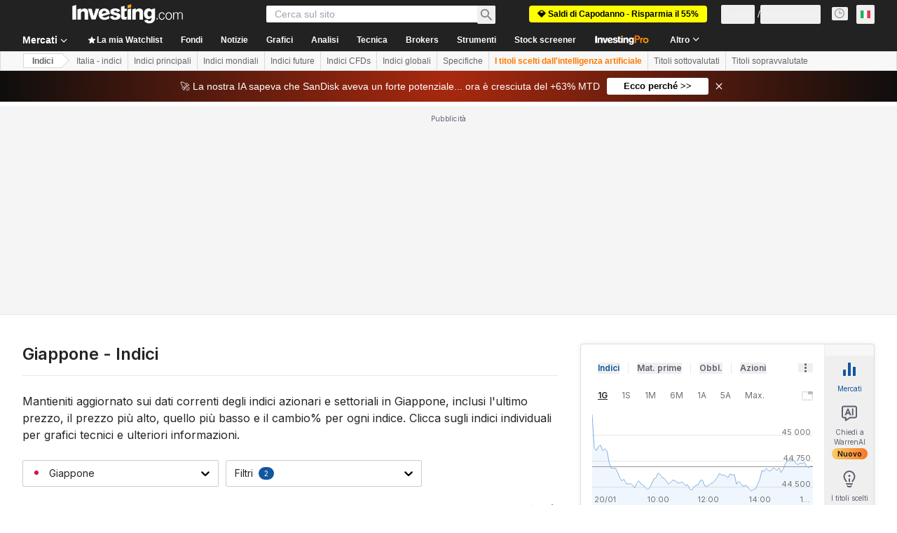

--- FILE ---
content_type: text/html; charset=utf-8
request_url: https://it.investing.com/indices/japan-indices
body_size: 147938
content:
<!DOCTYPE html><html lang="it" dir="ltr" class="html"><head><meta charSet="utf-8" data-next-head=""/><meta name="viewport" content="initial-scale=1.0,width=device-width" data-next-head=""/><link rel="canonical" href="https://it.investing.com/indices/japan-indices" data-next-head=""/><link rel="alternate" hrefLang="x-default" href="https://www.investing.com/indices/japan-indices" data-next-head=""/><link rel="alternate" hrefLang="he-il" href="https://il.investing.com/indices/japan-indices" data-next-head=""/><link rel="alternate" hrefLang="ar" href="https://sa.investing.com/indices/japan-indices" data-next-head=""/><link rel="alternate" hrefLang="es" href="https://es.investing.com/indices/japan-indices" data-next-head=""/><link rel="alternate" hrefLang="fr" href="https://fr.investing.com/indices/japan-indices" data-next-head=""/><link rel="alternate" hrefLang="zh-cn" href="https://cn.investing.com/indices/japan-indices" data-next-head=""/><link rel="alternate" hrefLang="ru" href="https://ru.investing.com/indices/japan-indices" data-next-head=""/><link rel="alternate" hrefLang="de" href="https://de.investing.com/indices/japan-indices" data-next-head=""/><link rel="alternate" hrefLang="it" href="https://it.investing.com/indices/japan-indices" data-next-head=""/><link rel="alternate" hrefLang="tr-tr" href="https://tr.investing.com/indices/japan-indices" data-next-head=""/><link rel="alternate" hrefLang="ja" href="https://jp.investing.com/indices/japan-indices" data-next-head=""/><link rel="alternate" hrefLang="pt" href="https://br.investing.com/indices/japan-indices" data-next-head=""/><link rel="alternate" hrefLang="sv-se" href="https://se.investing.com/indices/japan-indices" data-next-head=""/><link rel="alternate" hrefLang="el" href="https://gr.investing.com/indices/japan-indices" data-next-head=""/><link rel="alternate" hrefLang="pl" href="https://pl.investing.com/indices/japan-indices" data-next-head=""/><link rel="alternate" hrefLang="nl" href="https://nl.investing.com/indices/japan-indices" data-next-head=""/><link rel="alternate" hrefLang="fi" href="https://fi.investing.com/indices/japan-indices" data-next-head=""/><link rel="alternate" hrefLang="ko-kr" href="https://kr.investing.com/indices/japan-indices" data-next-head=""/><link rel="alternate" hrefLang="es-mx" href="https://mx.investing.com/indices/japan-indices" data-next-head=""/><link rel="alternate" hrefLang="pt-pt" href="https://pt.investing.com/indices/japan-indices" data-next-head=""/><link rel="alternate" hrefLang="en-gb" href="https://uk.investing.com/indices/japan-indices" data-next-head=""/><link rel="alternate" hrefLang="vi-vn" href="https://vn.investing.com/indices/japan-indices" data-next-head=""/><link rel="alternate" hrefLang="th-th" href="https://th.investing.com/indices/japan-indices" data-next-head=""/><link rel="alternate" hrefLang="id-id" href="https://id.investing.com/indices/japan-indices" data-next-head=""/><link rel="alternate" hrefLang="zh-hk" href="https://hk.investing.com/indices/japan-indices" data-next-head=""/><link rel="alternate" hrefLang="en-in" href="https://in.investing.com/indices/japan-indices" data-next-head=""/><link rel="alternate" hrefLang="ms" href="https://ms.investing.com/indices/japan-indices" data-next-head=""/><link rel="alternate" hrefLang="en-ca" href="https://ca.investing.com/indices/japan-indices" data-next-head=""/><link rel="alternate" hrefLang="en-au" href="https://au.investing.com/indices/japan-indices" data-next-head=""/><link rel="alternate" hrefLang="en-za" href="https://za.investing.com/indices/japan-indices" data-next-head=""/><link rel="alternate" hrefLang="hi" href="https://hi.investing.com/indices/japan-indices" data-next-head=""/><link rel="alternate" hrefLang="en-ng" href="https://ng.investing.com/indices/japan-indices" data-next-head=""/><link rel="alternate" hrefLang="en-ph" href="https://ph.investing.com/indices/japan-indices" data-next-head=""/><meta property="og:type" content="website" data-next-head=""/><meta property="og:url" content="https://it.investing.com/indices/japan-indices" data-next-head=""/><meta property="og:image" content="https://i-invdn-com.investing.com/redesign/images/seo/investing_300X300.png" data-next-head=""/><meta property="og:site_name" content="Investing.com Italia" data-next-head=""/><meta property="og:locale" content="it_IT" data-next-head=""/><meta name="twitter:card" content="summary" data-next-head=""/><meta name="twitter:site" content="@investingitalia" data-next-head=""/><meta name="twitter:image" content="https://i-invdn-com.investing.com/redesign/images/seo/investing_300X300.png" data-next-head=""/><meta name="global-translation-variables" content="&quot;{}&quot;" data-next-head=""/><title data-next-head="">Giappone Indici - Investing.com</title><meta name="description" content="Mantieniti aggiornato sui dati correnti di titoli, obbligazioni e indici di settore in Giappone, inclusi l&#x27;ultimo prezzo, il prezzo più alto, il più basso e il cambio % per ogni indice." data-next-head=""/><meta name="twitter:title" content="Giappone Indici - Investing.com" data-next-head=""/><meta property="og:title" content="Giappone Indici - Investing.com" data-next-head=""/><meta name="twitter:description" content="Mantieniti aggiornato sui dati correnti di titoli, obbligazioni e indici di settore in Giappone, inclusi l&#x27;ultimo prezzo, il prezzo più alto, il più basso e il cambio % per ogni indice." data-next-head=""/><meta property="og:description" content="Mantieniti aggiornato sui dati correnti di titoli, obbligazioni e indici di settore in Giappone, inclusi l&#x27;ultimo prezzo, il prezzo più alto, il più basso e il cambio % per ogni indice." data-next-head=""/><link rel="dns-prefetch" href="//securepubads.g.doubleclick.net"/><link rel="dns-prefetch" href="//monetization.prod.invmed.co"/><link rel="dns-prefetch" href="//c.amazon-adsystem.com"/><link rel="dns-prefetch" href="//fonts.googleapis.com"/><link rel="preconnect" href="//cdn.investing.com"/><link rel="preconnect" href="//live.primis.tech"/><link rel="preconnect" href="//fonts.gstatic.com" crossorigin=""/><link rel="icon" href="/favicon.ico" type="image/x-icon"/><link rel="icon" type="image/png" sizes="16x16" href="/favicon-16x16.png"/><link rel="icon" type="image/png" sizes="32x32" href="/favicon-32x32.png"/><link rel="icon" type="image/png" sizes="48x48" href="/favicon-48x48.png"/><link rel="apple-touch-icon" sizes="180x180" href="/apple-touch-icon.png"/><meta name="apple-mobile-web-app-capable" content="yes"/><meta name="apple-mobile-web-app-title" content="Investing.com"/><meta name="theme-color" content="#222222"/><link rel="preload" href="https://cdn.investing.com/x/ae37db4/_next/static/css/f89eda4e06c5e037.css" as="style"/><link rel="preload" href="https://cdn.investing.com/x/ae37db4/_next/static/css/891daee33b815520.css" as="style"/><link rel="preload" href="https://cdn.investing.com/x/ae37db4/_next/static/css/d1b5209f9f526a76.css" as="style"/><link rel="preload" href="https://cdn.investing.com/x/ae37db4/_next/static/css/7e93f9d70dcbe38e.css" as="style"/><script data-next-head="">window.dataLayer=window.dataLayer||[];function gtag(){dataLayer.push(arguments)};window.__imntz=window.__imntz||{};window.__imntz.queue=window.__imntz.queue||[];window.googletag=window.googletag||{cmd:[]};window.yaContextCb=window.yaContextCb||[];window.OneTrust={};function OptanonWrapper(){}</script><script>try {
            const userEmailStr = false;
            if (userEmailStr) {
                window.__imntz.queue.push(() => { window.__imntz.api().setUserDetail("email", userEmailStr) })
            }
        } catch (error) {
            console.error("Failed to serialize userEmailHashed:", error);
        }</script><link rel="stylesheet" href="https://fonts.googleapis.com/css2?family=Inter:wght@400;500;600;700&amp;display=swap"/><script id="init_globals" data-nscript="beforeInteractive">window.page_design="refactoring_full_width";(function(w,d,s,l,i){w[l]=w[l]||[];w[l].push({'gtm.start':new Date().getTime(),event:'gtm.js'});var f=d.getElementsByTagName(s)[0],j=d.createElement(s),dl=l!='dataLayer'?'&l='+l:'';j.async=true;j.src='/gcode/?id='+i+dl;f.parentNode.insertBefore(j,f);})(window,document,'script','dataLayer','GTM-PGT3R3D');</script><script id="fb_pixel" data-nscript="beforeInteractive">!function(f,b,e,v,n,t,s){if(f.fbq)return;n=f.fbq=function(){n.callMethod? n.callMethod.apply(n,arguments):n.queue.push(arguments)};if(!f._fbq)f._fbq=n;n.push=n;n.loaded=!0;n.version='2.0';n.queue=[];t=b.createElement(e);t.async=!0;t.src=v;s=b.getElementsByTagName(e)[0];s.parentNode.insertBefore(t,s)}(window, document,'script','https://connect.facebook.net/en_US/fbevents.js');</script><script id="pubx_ads" data-nscript="beforeInteractive">(function(){
                            var PUBX_FF_ALWAYS_ENABLED = true;
                            var PUBX_ON_PERCENTAGE = 95;
                            var AUCTION_DELAY = 100;
                            var pubxId = "71b864d1-8747-49a4-9279-13f89d43e57f";
                            var pbNamespace = "pbjs";
                            var e=window[pbNamespace]=window[pbNamespace]||{};e.que=e.que||[];window.__pubx__=window.__pubx__||{};window.__pubx__.pubxFFAlwaysEnabled=PUBX_FF_ALWAYS_ENABLED;var o=null;window.__pubxLoaded__=Math.random()<PUBX_ON_PERCENTAGE/100;var a=`https://floor.pbxai.com/?pubxId=${pubxId}${window.__pubxLoaded__?"":`&pbx_e=1`}&page=${window.location.href}`;const n={a:[0,1],b:[2,6],c:[7,11],d:[12,16],e:[17,Number.MAX_SAFE_INTEGER]};const t=(e,o)=>{const a=e.bidRequestsCount||0;const t=Object.keys(n);for(const e of t){const o=n[e];if(a>=o[0]&&a<=o[1]){return e}}return t[t.length-1]};const r=(e,o)=>e.bidder;if(e.que.push===Array.prototype.push&&(window.__pubxLoaded__||PUBX_FF_ALWAYS_ENABLED)){var d=document.createElement("link");d.rel="preload";d.href=a;d.as="fetch";d.crossOrigin=true;document.head.appendChild(d)}if(window.__pubxLoaded__){try{var u=localStorage.getItem("pubx:defaults");var i=JSON.parse(u);var _=i?i["data"]:o;window.__pubx__.pubxDefaultsAvailable=true;if(!_||_&&typeof _==="object"&&_.expiry<Date.now()){window.__pubx__.pubxDefaultsAvailable=false}else{o=_}}catch(e){console.error("Pubx: Error parsing defaults",e);window.__pubx__.pubxDefaultsAvailable=false}}if(PUBX_FF_ALWAYS_ENABLED||window.__pubxLoaded__){e.que.push((function(){e.setConfig({floors:{enforcement:{floorDeals:true},auctionDelay:AUCTION_DELAY,endpoint:{url:a},additionalSchemaFields:{rank:t,bidder:r},data:o}})}))}var p=document.createElement("script"),l=`https://cdn.pbxai.com/${pubxId}.js?pbxd=${encodeURIComponent(window.location.origin)}`;p.src=l;p.async=true;document.head.appendChild(p);
                        })();</script><script id="inv_ads" data-nscript="beforeInteractive">window.__imntz.config={preset:{"version":"2158","wrapper":"3.36.2-rc3","prebid":"26","constraints":{"bid_factor":{"adagio":[0.96],"amazon":[1],"appnexus":[0.91],"criteo":[0.91],"inmobi":[0.91],"insticator":[0.88],"ix":[0.94],"medianet":[0.94],"nextMillennium":[0.95],"pubmatic":[0.92],"richaudience":[0.89],"seedtag":[0.95],"sevio":[0.85],"smilewanted":[0.84],"sparteo":[0.91],"triplelift":[0.95],"unruly":[0.95],"vidazoo_display":[0.9],"vidazoo_run":[0.95]},"bid_page":{},"ccpa_compatible":{"adagio":true,"amazon":true,"appnexus":true,"criteo":true,"inmobi":true,"insticator":true,"ix":true,"medianet":true,"nextMillennium":true,"pubmatic":true,"richaudience":true,"seedtag":true,"sevio":true,"smilewanted":true,"sparteo":true,"triplelift":true,"unruly":true,"vidazoo_display":true,"vidazoo_run":true},"gdpr_compatible":{"adagio":true,"amazon":true,"appnexus":true,"criteo":true,"inmobi":true,"insticator":true,"ix":true,"medianet":true,"nextMillennium":true,"pubmatic":true,"richaudience":true,"seedtag":true,"sevio":true,"smilewanted":true,"sparteo":true,"triplelift":true,"unruly":true,"vidazoo_display":true,"vidazoo_run":true},"exclude_adex":false,"auction_timeout":3000},"bidderConfig":[],"bidderAliases":{"vidazoo_display":"vidazoo","vidazoo_run":"vidazoo"},"analyticsRefreshCounterMainSite":true,"analyticsPrebidMainSite":[],"userIdsMainSite":[{"name":"lotamePanoramaId","params":{"clientId":"17516"}}],"rtdProviders":[{"name":"adagio","params":{"site":"ms-investing-com","organizationId":"1306"}},{"name":"contxtful","waitForIt":true,"params":{"version":"v1","customer":"INVP251016","bidders":["contxtful"],"adServerTargeting":true}}],"intentIQ":{"enabled":false,"config":{}},"ad_units":[{"placement":"Billboard_Default","group":"Billboard_Desktop","name":"/6938/FP_IT_site/FP_IT_Billboard_Default","sizesV2":{"0":["fluid",[980,250],[970,250],[970,90],[728,90]],"1440":["fluid",[1,1],[1000,200],[70,130],[980,250],[970,100],[1192,250],[1192,90],[1192,100],[1192,130],[1192,250]]},"refreshSettings":{"refresh":30000,"maxRefreshWhenNoFill":2,"emptySlotRefreshTimeout":20000},"conditions":{},"adex_sizes":null,"infinite":false,"interstitial":false,"repeatable":true,"reportable":true,"position":4,"bidders":[{"bidder":"adagio","params":{"organizationId":"1306","site":"ms-investing-com","placement":"FP_Desktop_Billboard_Default"}},{"bidder":"amazon","params":{}},{"bidder":"appnexus","params":{"placementId":25736098}},{"bidder":"criteo","params":{"networkId":8767,"pubid":"101558","publisherSubId":"Investing_FP"}},{"bidder":"inmobi","params":{"plc":"10000516454"}},{"bidder":"insticator","params":{"adUnitId":"01J7KDP73SZRTF5JFW5Y3BYCJB"}},{"bidder":"ix","params":{"siteId":"842306"}},{"bidder":"medianet","params":{"cid":"8CUFV8103","crid":"461148263"}},{"bidder":"nextMillennium","params":{"placement_id":"38476"}},{"bidder":"pubmatic","params":{"publisherId":"158008","adSlot":"FP_Desktop_Billboard_Default"}},{"bidder":"richaudience","params":{"pid":"Igh8Py6HZx","supplyType":"site"}},{"bidder":"seedtag","params":{"publisherId":"8874-9209-01","adUnitId":"33954228","placement":"inBanner"}},{"bidder":"sevio","params":{"zone":"707e58fe-594f-44b8-a90a-efc82e5d3359"}},{"bidder":"smilewanted","params":{"zoneId":"investing.com_hb_display_1"}},{"bidder":"sparteo","params":{"networkId":"db772092-18cf-4792-8b3e-813f4058138b"}},{"bidder":"triplelift","params":{"inventoryCode":"FP_Desktop_Billboard_Default"}},{"bidder":"unruly","params":{"siteId":296598}},{"bidder":"vidazoo_display","params":{"cId":"63cfdd11f8623a513e005157","pId":"59ac17c192832d0011283fe3"}},{"bidder":"vidazoo_run","params":{"cId":"66826e41f025c827c59e1f33","pId":"59ac17c192832d0011283fe3","subDomain":"exchange"}}]},{"placement":"Content_box1","group":"Content_Box_Desktop","name":"/6938/FP_IT_site/FP_IT_Content_box1","sizesV2":{"0":[[336,280],[300,250],[320,100]]},"refreshSettings":{"refresh":30000,"maxRefreshWhenNoFill":2,"emptySlotRefreshTimeout":20000},"conditions":{},"adex_sizes":null,"infinite":true,"interstitial":false,"repeatable":true,"reportable":false,"position":0,"bidders":[{"bidder":"adagio","params":{"organizationId":"1306","site":"ms-investing-com","placement":"FP_Content_box1"}},{"bidder":"amazon","params":{}},{"bidder":"appnexus","params":{"placementId":32284523}},{"bidder":"criteo","params":{"networkId":8767,"pubid":"101558","publisherSubId":"Investing_FP"}},{"bidder":"inmobi","params":{"plc":"10000516455"}},{"bidder":"insticator","params":{"adUnitId":"01J7KDP73SZRTF5JFW5Y3BYCJB"}},{"bidder":"ix","params":{"siteId":"1081693"}},{"bidder":"medianet","params":{"cid":"8CUFV8103","crid":"396815734"}},{"bidder":"nextMillennium","params":{"placement_id":"54125"}},{"bidder":"pubmatic","params":{"publisherId":"158008","adSlot":"FP_Content_box1"}},{"bidder":"richaudience","params":{"pid":"bgzuJBsVNN","supplyType":"site"}},{"bidder":"seedtag","params":{"publisherId":"8874-9209-01","adUnitId":"31389115","placement":"inArticle"}},{"bidder":"sevio","params":{"zone":"91b2b108-01e6-4f4f-91ac-ea8126cf8513"}},{"bidder":"smilewanted","params":{"zoneId":"investing.com_hb_display_10"}},{"bidder":"sparteo","params":{"networkId":"db772092-18cf-4792-8b3e-813f4058138b"}},{"bidder":"triplelift","params":{"inventoryCode":"investing_FP_Content_Touch_box1_300x250_pb"}},{"bidder":"unruly","params":{"siteId":296598}},{"bidder":"vidazoo_display","params":{"cId":"63cfdd11f8623a513e005157","pId":"59ac17c192832d0011283fe3"}},{"bidder":"vidazoo_run","params":{"cId":"66826e41f025c827c59e1f33","pId":"59ac17c192832d0011283fe3","subDomain":"exchange"}}]},{"placement":"Content_box2","group":"Content_Box_Desktop","name":"/6938/FP_IT_site/FP_IT_Content_box2","sizesV2":{"0":[[336,280],[300,250],[320,100]]},"refreshSettings":{"refresh":30000,"maxRefreshWhenNoFill":2,"emptySlotRefreshTimeout":20000},"conditions":{},"adex_sizes":null,"infinite":true,"interstitial":false,"repeatable":true,"reportable":false,"position":0,"bidders":[{"bidder":"adagio","params":{"organizationId":"1306","site":"ms-investing-com","placement":"FP_Content_box2"}},{"bidder":"amazon","params":{}},{"bidder":"appnexus","params":{"placementId":32284524}},{"bidder":"criteo","params":{"networkId":8767,"pubid":"101558","publisherSubId":"Investing_FP"}},{"bidder":"inmobi","params":{"plc":"10000516466"}},{"bidder":"insticator","params":{"adUnitId":"01J7KDP73SZRTF5JFW5Y3BYCJB"}},{"bidder":"ix","params":{"siteId":"1081694"}},{"bidder":"medianet","params":{"cid":"8CUFV8103","crid":"470368241"}},{"bidder":"nextMillennium","params":{"placement_id":"54126"}},{"bidder":"pubmatic","params":{"publisherId":"158008","adSlot":"FP_Content_box2"}},{"bidder":"richaudience","params":{"pid":"clrDnhUiMu","supplyType":"site"}},{"bidder":"seedtag","params":{"publisherId":"8874-9209-01","adUnitId":"31389115","placement":"inArticle"}},{"bidder":"sevio","params":{"zone":"ff16c017-b79c-4252-b527-e6d0e042ff08"}},{"bidder":"smilewanted","params":{"zoneId":"investing.com_hb_display_11"}},{"bidder":"sparteo","params":{"networkId":"db772092-18cf-4792-8b3e-813f4058138b"}},{"bidder":"triplelift","params":{"inventoryCode":"investing_FP_Content_Touch_box1_300x250_pb"}},{"bidder":"unruly","params":{"siteId":296598}},{"bidder":"vidazoo_display","params":{"cId":"63cfdd11f8623a513e005157","pId":"59ac17c192832d0011283fe3"}},{"bidder":"vidazoo_run","params":{"cId":"66826e41f025c827c59e1f33","pId":"59ac17c192832d0011283fe3","subDomain":"exchange"}}]},{"placement":"Content_box1","group":"Content_Box_Desktop","name":"/6938/FP_IT_site/FP_IT_Content_box3","sizesV2":{"0":[[336,280],[300,250],[320,100]]},"refreshSettings":{"refresh":30000,"maxRefreshWhenNoFill":2,"emptySlotRefreshTimeout":20000},"conditions":{},"adex_sizes":null,"infinite":true,"interstitial":false,"repeatable":true,"reportable":false,"position":0,"bidders":[{"bidder":"adagio","params":{"organizationId":"1306","site":"ms-investing-com","placement":"FP_Content_box3"}},{"bidder":"amazon","params":{}},{"bidder":"appnexus","params":{"placementId":33153547}},{"bidder":"criteo","params":{"networkId":8767,"pubid":"101558","publisherSubId":"Investing_FP"}},{"bidder":"inmobi","params":{"plc":"10000516467"}},{"bidder":"insticator","params":{"adUnitId":"01J7KDP73SZRTF5JFW5Y3BYCJB"}},{"bidder":"ix","params":{"siteId":"1121966"}},{"bidder":"medianet","params":{"cid":"8CUFV8103","crid":"371597972"}},{"bidder":"nextMillennium","params":{"placement_id":"59561"}},{"bidder":"pubmatic","params":{"publisherId":"158008","adSlot":"FP_Content_box3"}},{"bidder":"richaudience","params":{"pid":"TzwcYyGuQa","supplyType":"site"}},{"bidder":"seedtag","params":{"publisherId":"8874-9209-01","adUnitId":"31093022","placement":"inArticle"}},{"bidder":"sevio","params":{"zone":"2eb6009c-0f72-410c-bb46-443de20c78dd"}},{"bidder":"smilewanted","params":{"zoneId":"investing.com_hb_display_12"}},{"bidder":"sparteo","params":{"networkId":"db772092-18cf-4792-8b3e-813f4058138b"}},{"bidder":"triplelift","params":{"inventoryCode":"investing_FP_Content_Touch_box1_300x250_pb"}},{"bidder":"unruly","params":{"siteId":296598}},{"bidder":"vidazoo_display","params":{"cId":"63cfdd11f8623a513e005157","pId":"59ac17c192832d0011283fe3"}},{"bidder":"vidazoo_run","params":{"cId":"66826e41f025c827c59e1f33","pId":"59ac17c192832d0011283fe3","subDomain":"exchange"}}]},{"placement":"Content_box2","group":"Content_Box_Desktop","name":"/6938/FP_IT_site/FP_IT_Content_box4","sizesV2":{"0":[[336,280],[300,250],[320,100]]},"refreshSettings":{"refresh":30000,"maxRefreshWhenNoFill":2,"emptySlotRefreshTimeout":20000},"conditions":{},"adex_sizes":null,"infinite":true,"interstitial":false,"repeatable":true,"reportable":false,"position":0,"bidders":[{"bidder":"adagio","params":{"organizationId":"1306","site":"ms-investing-com","placement":"FP_Content_box4"}},{"bidder":"amazon","params":{}},{"bidder":"appnexus","params":{"placementId":33153546}},{"bidder":"criteo","params":{"networkId":8767,"pubid":"101558","publisherSubId":"Investing_FP"}},{"bidder":"inmobi","params":{"plc":"10000516464"}},{"bidder":"insticator","params":{"adUnitId":"01J7KDP73SZRTF5JFW5Y3BYCJB"}},{"bidder":"ix","params":{"siteId":"1121967"}},{"bidder":"medianet","params":{"cid":"8CUFV8103","crid":"777292526"}},{"bidder":"nextMillennium","params":{"placement_id":"59562"}},{"bidder":"pubmatic","params":{"publisherId":"158008","adSlot":"FP_Content_box4"}},{"bidder":"richaudience","params":{"pid":"0X2hTpKKO8","supplyType":"site"}},{"bidder":"seedtag","params":{"publisherId":"8874-9209-01","adUnitId":"31093022","placement":"inArticle"}},{"bidder":"sevio","params":{"zone":"32c688a9-a47e-4f2e-860c-f42594e1e501"}},{"bidder":"smilewanted","params":{"zoneId":"investing.com_hb_display_13"}},{"bidder":"sparteo","params":{"networkId":"db772092-18cf-4792-8b3e-813f4058138b"}},{"bidder":"triplelift","params":{"inventoryCode":"investing_FP_Content_Touch_box1_300x250_pb"}},{"bidder":"unruly","params":{"siteId":296598}},{"bidder":"vidazoo_display","params":{"cId":"63cfdd11f8623a513e005157","pId":"59ac17c192832d0011283fe3"}},{"bidder":"vidazoo_run","params":{"cId":"66826e41f025c827c59e1f33","pId":"59ac17c192832d0011283fe3","subDomain":"exchange"}}]},{"placement":"Content_Leaderboard1","group":"Content_Leaderboard_Desktop","name":"/6938/FP_IT_site/FP_IT_Content_Leaderboard1","sizesV2":{"0":["fluid",[728,90]]},"refreshSettings":{"refresh":30000,"maxRefreshWhenNoFill":2,"emptySlotRefreshTimeout":20000},"conditions":{},"adex_sizes":null,"infinite":true,"interstitial":false,"repeatable":true,"reportable":false,"position":0,"bidders":[{"bidder":"adagio","params":{"organizationId":"1306","site":"ms-investing-com","placement":"FP_Midpage_Leaderboard_1"}},{"bidder":"amazon","params":{}},{"bidder":"appnexus","params":{"placementId":32284522}},{"bidder":"criteo","params":{"networkId":8767,"pubid":"101558","publisherSubId":"Investing_FP"}},{"bidder":"inmobi","params":{"plc":"10000516460"}},{"bidder":"insticator","params":{"adUnitId":"01J7KDP73SZRTF5JFW5Y3BYCJB"}},{"bidder":"ix","params":{"siteId":"1081692"}},{"bidder":"medianet","params":{"cid":"8CUFV8103","crid":"184151924"}},{"bidder":"nextMillennium","params":{"placement_id":"54124"}},{"bidder":"pubmatic","params":{"publisherId":"158008","adSlot":"FP_Content_Leaderboard1"}},{"bidder":"richaudience","params":{"pid":"gDnw9o7Caz","supplyType":"site"}},{"bidder":"seedtag","params":{"publisherId":"8874-9209-01","adUnitId":"31773561","placement":"inArticle"}},{"bidder":"sevio","params":{"zone":"0ac4c6bd-40ac-4a19-ad03-0093e4b0a8cd"}},{"bidder":"smilewanted","params":{"zoneId":"investing.com_hb_display_8"}},{"bidder":"sparteo","params":{"networkId":"db772092-18cf-4792-8b3e-813f4058138b"}},{"bidder":"triplelift","params":{"inventoryCode":"investing_FP_Midpage_Leaderboard_1_728x90_pb"}},{"bidder":"unruly","params":{"siteId":296598}},{"bidder":"vidazoo_display","params":{"cId":"63cfdd11f8623a513e005157","pId":"59ac17c192832d0011283fe3"}},{"bidder":"vidazoo_run","params":{"cId":"66826e41f025c827c59e1f33","pId":"59ac17c192832d0011283fe3","subDomain":"exchange"}}]},{"placement":"Content_Leaderboard1","group":"Content_Leaderboard_Desktop","name":"/6938/FP_IT_site/FP_IT_Content_Leaderboard2","sizesV2":{"0":["fluid",[728,90]]},"refreshSettings":{"refresh":30000,"maxRefreshWhenNoFill":2,"emptySlotRefreshTimeout":20000},"conditions":{},"adex_sizes":null,"infinite":true,"interstitial":false,"repeatable":true,"reportable":false,"position":0,"bidders":[{"bidder":"adagio","params":{"organizationId":"1306","site":"ms-investing-com","placement":"FP_Content_Leaderboard2"}},{"bidder":"amazon","params":{}},{"bidder":"appnexus","params":{"placementId":33153548}},{"bidder":"criteo","params":{"networkId":8767,"pubid":"101558","publisherSubId":"Investing_FP"}},{"bidder":"inmobi","params":{"plc":"10000516459"}},{"bidder":"insticator","params":{"adUnitId":"01J7KDP73SZRTF5JFW5Y3BYCJB"}},{"bidder":"ix","params":{"siteId":"1121965"}},{"bidder":"medianet","params":{"cid":"8CUFV8103","crid":"425547581"}},{"bidder":"nextMillennium","params":{"placement_id":"59560"}},{"bidder":"pubmatic","params":{"publisherId":"158008","adSlot":"FP_Content_Leaderboard2"}},{"bidder":"richaudience","params":{"pid":"IS5Ezuuj9P","supplyType":"site"}},{"bidder":"seedtag","params":{"publisherId":"8874-9209-01","adUnitId":"31773561","placement":"inArticle"}},{"bidder":"sevio","params":{"zone":"d742874d-3eac-4ba9-8ecd-a92e6376f55b"}},{"bidder":"smilewanted","params":{"zoneId":"investing.com_hb_display_9"}},{"bidder":"sparteo","params":{"networkId":"db772092-18cf-4792-8b3e-813f4058138b"}},{"bidder":"triplelift","params":{"inventoryCode":"investing_FP_Midpage_Leaderboard_1_728x90_pb"}},{"bidder":"unruly","params":{"siteId":296598}},{"bidder":"vidazoo_display","params":{"cId":"63cfdd11f8623a513e005157","pId":"59ac17c192832d0011283fe3"}},{"bidder":"vidazoo_run","params":{"cId":"66826e41f025c827c59e1f33","pId":"59ac17c192832d0011283fe3","subDomain":"exchange"}}]},{"placement":"Content_Midpage_1","group":"Content_Midpage_1_Desktop","name":"/6938/FP_IT_site/FP_IT_Content_Midpage_1","sizesV2":{"0":["fluid",[980,250],[970,250],[970,90],[728,90],[1,1]]},"refreshSettings":{"refresh":30000,"maxRefreshWhenNoFill":2,"emptySlotRefreshTimeout":20000},"conditions":{"selector_margin_pixels":350},"adex_sizes":null,"infinite":false,"interstitial":false,"repeatable":true,"reportable":false,"position":3,"bidders":[{"bidder":"amazon","params":{}}]},{"placement":"Content_Midpage_2","group":"Content_Midpage_2_Desktop","name":"/6938/FP_IT_site/FP_IT_Content_Midpage_2","sizesV2":{"0":["fluid",[980,250],[970,250],[970,90],[728,90],[1,1]]},"refreshSettings":{"refresh":30000,"maxRefreshWhenNoFill":2,"emptySlotRefreshTimeout":20000},"conditions":{"selector_margin_pixels":350},"adex_sizes":null,"infinite":false,"interstitial":false,"repeatable":true,"reportable":false,"position":3,"bidders":[{"bidder":"amazon","params":{}}]},{"placement":"Content_Midpage_3","group":"Content_Midpage_3_Desktop","name":"/6938/FP_IT_site/FP_IT_Content_Midpage_3","sizesV2":{"0":["fluid",[980,250],[970,250],[970,90],[728,90],[1,1]]},"refreshSettings":{"refresh":30000,"maxRefreshWhenNoFill":2,"emptySlotRefreshTimeout":20000},"conditions":{"selector_margin_pixels":350},"adex_sizes":null,"infinite":false,"interstitial":false,"repeatable":true,"reportable":false,"position":3,"bidders":[{"bidder":"amazon","params":{}}]},{"placement":"Forum_Comments_Infinite","group":"Commentary_Leaderboard_Desktop","name":"/6938/FP_IT_site/FP_IT_Forum_Comments_Infinite","sizesV2":{"0":[[728,90]]},"refreshSettings":{"refresh":30000,"maxRefreshWhenNoFill":2,"emptySlotRefreshTimeout":20000},"conditions":{},"adex_sizes":null,"infinite":true,"interstitial":false,"repeatable":true,"reportable":false,"position":0,"bidders":[{"bidder":"adagio","params":{"organizationId":"1306","site":"ms-investing-com","placement":"FP_Forum_Comments_Infinite"}},{"bidder":"amazon","params":{}},{"bidder":"appnexus","params":{"placementId":31794684}},{"bidder":"criteo","params":{"networkId":8767,"pubid":"101558","publisherSubId":"Investing_FP"}},{"bidder":"inmobi","params":{"plc":"10000516456"}},{"bidder":"insticator","params":{"adUnitId":"01J7KDP73SZRTF5JFW5Y3BYCJB"}},{"bidder":"ix","params":{"siteId":"1071077"}},{"bidder":"medianet","params":{"cid":"8CUFV8103","crid":"589166642"}},{"bidder":"nextMillennium","params":{"placement_id":"52724"}},{"bidder":"pubmatic","params":{"publisherId":"158008","adSlot":"FP_Forum_Comments_Infinite"}},{"bidder":"richaudience","params":{"pid":"hf8JaKfWDM","supplyType":"site"}},{"bidder":"seedtag","params":{"publisherId":"8874-9209-01","adUnitId":"31389114","placement":"inArticle"}},{"bidder":"sevio","params":{"zone":"fd88ab06-02d9-4dae-a982-2d0262a5da8d"}},{"bidder":"smilewanted","params":{"zoneId":"investing.com_hb_display_7"}},{"bidder":"sparteo","params":{"networkId":"db772092-18cf-4792-8b3e-813f4058138b"}},{"bidder":"triplelift","params":{"inventoryCode":"investing_FP_Midpage_Leaderboard_1_728x90_pb"}},{"bidder":"unruly","params":{"siteId":296598}},{"bidder":"vidazoo_display","params":{"cId":"63cfdd11f8623a513e005157","pId":"59ac17c192832d0011283fe3"}},{"bidder":"vidazoo_run","params":{"cId":"66826e41f025c827c59e1f33","pId":"59ac17c192832d0011283fe3","subDomain":"exchange"}}]},{"placement":"Midpage_Leaderboard_1","group":"Midpage Leaderboard 1","name":"/6938/FP_IT_site/FP_IT_Midpage_Leaderboard_1","sizesV2":{"0":[[728,90],[468,60],["fluid"]]},"refreshSettings":{"refresh":30000,"maxRefreshWhenNoFill":2,"emptySlotRefreshTimeout":20000},"conditions":{"selector_margin_pixels":500},"adex_sizes":null,"infinite":false,"interstitial":false,"repeatable":true,"reportable":false,"position":6,"bidders":[]},{"placement":"Sideblock_1_Default","group":"Sideblock_1_Desktop","name":"/6938/FP_IT_site/FP_IT_Sideblock_1_Default","sizesV2":{"0":[[300,600],[120,600],[160,600],[336,280],[320,280],[336,250],[300,250]]},"refreshSettings":{"refresh":30000,"maxRefreshWhenNoFill":2,"emptySlotRefreshTimeout":20000},"conditions":{"selector_margin_pixels":350},"adex_sizes":null,"infinite":false,"interstitial":false,"repeatable":true,"reportable":true,"position":6,"bidders":[{"bidder":"adagio","params":{"organizationId":"1306","site":"ms-investing-com","placement":"FP_Desktop_Sideblock_1_Default"}},{"bidder":"amazon","params":{}},{"bidder":"appnexus","params":{"placementId":25736099}},{"bidder":"criteo","params":{"networkId":8767,"pubid":"101558","publisherSubId":"Investing_FP"}},{"bidder":"inmobi","params":{"plc":"10000516457"}},{"bidder":"insticator","params":{"adUnitId":"01J7KDP73SZRTF5JFW5Y3BYCJB"}},{"bidder":"ix","params":{"siteId":"842307"}},{"bidder":"medianet","params":{"cid":"8CUFV8103","crid":"853582964"}},{"bidder":"nextMillennium","params":{"placement_id":"38477"}},{"bidder":"pubmatic","params":{"publisherId":"158008","adSlot":"FP_Desktop_Sideblock_1_Default"}},{"bidder":"richaudience","params":{"pid":"iYLBbct1Yl","supplyType":"site"}},{"bidder":"seedtag","params":{"publisherId":"8874-9209-01","adUnitId":"31389115","placement":"inArticle"}},{"bidder":"sevio","params":{"zone":"31ba0913-e379-49ba-8c89-40b605f05bd8"}},{"bidder":"smilewanted","params":{"zoneId":"investing.com_hb_display_2"}},{"bidder":"sparteo","params":{"networkId":"db772092-18cf-4792-8b3e-813f4058138b"}},{"bidder":"triplelift","params":{"inventoryCode":"FP_Desktop_Sideblock_1_Default"}},{"bidder":"unruly","params":{"siteId":296598}},{"bidder":"vidazoo_display","params":{"cId":"63cfdd11f8623a513e005157","pId":"59ac17c192832d0011283fe3"}},{"bidder":"vidazoo_run","params":{"cId":"66826e41f025c827c59e1f33","pId":"59ac17c192832d0011283fe3","subDomain":"exchange"}}]},{"placement":"Sideblock_2_Default","group":"Sideblock_2_Desktop","name":"/6938/FP_IT_site/FP_IT_Sideblock_2_Default","sizesV2":{"0":[[336,280],[320,100],[300,100],[300,250]]},"refreshSettings":{"refresh":30000,"maxRefreshWhenNoFill":2,"emptySlotRefreshTimeout":20000},"conditions":{"selector_margin_pixels":500},"adex_sizes":null,"infinite":false,"interstitial":false,"repeatable":true,"reportable":false,"position":6,"bidders":[{"bidder":"adagio","params":{"organizationId":"1306","site":"ms-investing-com","placement":"FP_Desktop_Sideblock_2_Default"}},{"bidder":"amazon","params":{}},{"bidder":"appnexus","params":{"placementId":25736100}},{"bidder":"criteo","params":{"networkId":8767,"pubid":"101558","publisherSubId":"Investing_FP"}},{"bidder":"inmobi","params":{"plc":"10000516463"}},{"bidder":"insticator","params":{"adUnitId":"01J7KDP73SZRTF5JFW5Y3BYCJB"}},{"bidder":"ix","params":{"siteId":"842308"}},{"bidder":"medianet","params":{"cid":"8CUFV8103","crid":"134209715"}},{"bidder":"nextMillennium","params":{"placement_id":"38478"}},{"bidder":"pubmatic","params":{"publisherId":"158008","adSlot":"FP_Desktop_Sideblock_2_Default"}},{"bidder":"richaudience","params":{"pid":"3k54tN30pp","supplyType":"site"}},{"bidder":"seedtag","params":{"publisherId":"8874-9209-01","adUnitId":"31389115","placement":"inArticle"}},{"bidder":"sevio","params":{"zone":"5ded87a7-fb94-4b91-ba69-0a5f959c718c"}},{"bidder":"smilewanted","params":{"zoneId":"investing.com_hb_display_3"}},{"bidder":"sparteo","params":{"networkId":"db772092-18cf-4792-8b3e-813f4058138b"}},{"bidder":"triplelift","params":{"inventoryCode":"FP_Desktop_Sideblock_2_Default"}},{"bidder":"unruly","params":{"siteId":296598}},{"bidder":"vidazoo_display","params":{"cId":"63cfdd11f8623a513e005157","pId":"59ac17c192832d0011283fe3"}},{"bidder":"vidazoo_run","params":{"cId":"66826e41f025c827c59e1f33","pId":"59ac17c192832d0011283fe3","subDomain":"exchange"}}]},{"placement":"Sideblock_3_viewable","group":"Sideblock_3_Desktop","name":"/6938/FP_IT_site/FP_IT_Sideblock_3_viewable","sizesV2":{"0":[[300,600],[120,600],[160,600],[336,280],[320,280],[336,250],[300,250]]},"refreshSettings":{"refresh":30000,"maxRefreshWhenNoFill":2,"emptySlotRefreshTimeout":20000},"conditions":{"selector_margin_pixels":650},"adex_sizes":null,"infinite":false,"interstitial":false,"repeatable":true,"reportable":false,"position":6,"bidders":[{"bidder":"adagio","params":{"organizationId":"1306","site":"ms-investing-com","placement":"FP_Desktop_Sideblock_3_viewable"}},{"bidder":"amazon","params":{}},{"bidder":"appnexus","params":{"placementId":25736101}},{"bidder":"criteo","params":{"networkId":8767,"pubid":"101558","publisherSubId":"Investing_FP"}},{"bidder":"inmobi","params":{"plc":"10000516462"}},{"bidder":"insticator","params":{"adUnitId":"01J7KDP73SZRTF5JFW5Y3BYCJB"}},{"bidder":"ix","params":{"siteId":"842309"}},{"bidder":"medianet","params":{"cid":"8CUFV8103","crid":"552090665"}},{"bidder":"nextMillennium","params":{"placement_id":"38479"}},{"bidder":"pubmatic","params":{"publisherId":"158008","adSlot":"FP_Desktop_Sideblock_3_viewable"}},{"bidder":"richaudience","params":{"pid":"bPkknTNT0K","supplyType":"site"}},{"bidder":"seedtag","params":{"publisherId":"8874-9209-01","adUnitId":"31389115","placement":"inArticle"}},{"bidder":"sevio","params":{"zone":"4d9c559f-66b3-439a-937d-428740f90b58"}},{"bidder":"smilewanted","params":{"zoneId":"investing.com_hb_display_4"}},{"bidder":"sparteo","params":{"networkId":"db772092-18cf-4792-8b3e-813f4058138b"}},{"bidder":"triplelift","params":{"inventoryCode":"FP_Desktop_Sideblock_1_Default"}},{"bidder":"unruly","params":{"siteId":296598}},{"bidder":"vidazoo_display","params":{"cId":"63cfdd11f8623a513e005157","pId":"59ac17c192832d0011283fe3"}},{"bidder":"vidazoo_run","params":{"cId":"66826e41f025c827c59e1f33","pId":"59ac17c192832d0011283fe3","subDomain":"exchange"}}]},{"placement":"Sideblock_Comments_Infinite","group":"Commentary_Box_Desktop","name":"/6938/FP_IT_site/FP_IT_Sideblock_Comments_Infinite","sizesV2":{"0":[[300,50],[300,100],[300,250]]},"refreshSettings":{"refresh":30000,"maxRefreshWhenNoFill":2,"emptySlotRefreshTimeout":20000},"conditions":{},"adex_sizes":null,"infinite":true,"interstitial":false,"repeatable":true,"reportable":false,"position":0,"bidders":[{"bidder":"adagio","params":{"organizationId":"1306","site":"ms-investing-com","placement":"FP_Sideblock_Comments_Infinite"}},{"bidder":"amazon","params":{}},{"bidder":"appnexus","params":{"placementId":31531425}},{"bidder":"criteo","params":{"networkId":8767,"pubid":"101558","publisherSubId":"Investing_FP"}},{"bidder":"inmobi","params":{"plc":"10000516458"}},{"bidder":"insticator","params":{"adUnitId":"01J7KDP73SZRTF5JFW5Y3BYCJB"}},{"bidder":"ix","params":{"siteId":"1064402"}},{"bidder":"medianet","params":{"cid":"8CUFV8103","crid":"852475716"}},{"bidder":"nextMillennium","params":{"placement_id":"52134"}},{"bidder":"pubmatic","params":{"publisherId":"158008","adSlot":"FP_Sideblock_Comments_Infinite"}},{"bidder":"richaudience","params":{"pid":"QVWFnQnGTk","supplyType":"site"}},{"bidder":"seedtag","params":{"publisherId":"8874-9209-01","adUnitId":"31389115","placement":"inArticle"}},{"bidder":"sevio","params":{"zone":"0784ec7b-2274-409c-ab51-bd6b5902ebe1"}},{"bidder":"smilewanted","params":{"zoneId":"investing.com_hb_display_6"}},{"bidder":"sparteo","params":{"networkId":"db772092-18cf-4792-8b3e-813f4058138b"}},{"bidder":"triplelift","params":{"inventoryCode":"FP_Sideblock_Comments_Infinite"}},{"bidder":"unruly","params":{"siteId":296598}},{"bidder":"vidazoo_display","params":{"cId":"63cfdd11f8623a513e005157","pId":"59ac17c192832d0011283fe3"}},{"bidder":"vidazoo_run","params":{"cId":"66826e41f025c827c59e1f33","pId":"59ac17c192832d0011283fe3","subDomain":"exchange"}}]},{"placement":"takeover_default","group":"Site_Scroller_Desktop","name":"/6938/FP_IT_site/FP_IT_takeover_default","sizesV2":{"1760":[[120,600],[160,600]],"2040":[[300,600],[300,250]]},"refreshSettings":{"refresh":30000,"maxRefreshWhenNoFill":2,"emptySlotRefreshTimeout":20000},"conditions":{"min_width":1760},"adex_sizes":null,"infinite":false,"interstitial":false,"repeatable":true,"reportable":false,"position":7,"bidders":[{"bidder":"adagio","params":{"organizationId":"1306","site":"ms-investing-com","placement":"FP_Takeover_Default"}},{"bidder":"amazon","params":{}},{"bidder":"appnexus","params":{"placementId":30269062}},{"bidder":"criteo","params":{"networkId":8767,"pubid":"101558","publisherSubId":"Investing_FP"}},{"bidder":"inmobi","params":{"plc":"10000516461"}},{"bidder":"insticator","params":{"adUnitId":"01J7KDP73SZRTF5JFW5Y3BYCJB"}},{"bidder":"ix","params":{"siteId":"998509"}},{"bidder":"medianet","params":{"cid":"8CUFV8103","crid":"825649285"}},{"bidder":"nextMillennium","params":{"placement_id":"42753"}},{"bidder":"pubmatic","params":{"publisherId":"158008","adSlot":"FP_Takeover_Default"}},{"bidder":"richaudience","params":{"pid":"S459IB04UX","supplyType":"site"}},{"bidder":"seedtag","params":{"publisherId":"8874-9209-01","adUnitId":"31773562","placement":"inArticle"}},{"bidder":"sevio","params":{"zone":"e6320fd5-7a36-4d7d-8fc6-69fd60c82766"}},{"bidder":"smilewanted","params":{"zoneId":"investing.com_hb_display_5"}},{"bidder":"sparteo","params":{"networkId":"db772092-18cf-4792-8b3e-813f4058138b"}},{"bidder":"triplelift","params":{"inventoryCode":"FP_Takeover_Default"}},{"bidder":"unruly","params":{"siteId":296598}},{"bidder":"vidazoo_display","params":{"cId":"63cfdd11f8623a513e005157","pId":"59ac17c192832d0011283fe3"}},{"bidder":"vidazoo_run","params":{"cId":"66826e41f025c827c59e1f33","pId":"59ac17c192832d0011283fe3","subDomain":"exchange"}}]},{"placement":"TNB_Instrument","group":"Trade Now_Desktop","name":"/6938/FP_IT_site/FP_IT_TNB_Instrument","sizesV2":{"0":["fluid"]},"refreshSettings":{"refresh":30000,"maxRefreshWhenNoFill":0,"emptySlotRefreshTimeout":20000,"nonProgrammaticTTL":50000},"conditions":{"selector_margin_pixels":600},"adex_sizes":null,"infinite":false,"interstitial":false,"repeatable":true,"reportable":false,"position":6,"bidders":[]},{"placement":"TNB_Right_Rail_1","group":"Trade Now","name":"/6938/FP_IT_site/FP_IT_TNB_Right_Rail_1","sizesV2":{},"refreshSettings":{"refresh":30000,"maxRefreshWhenNoFill":2,"emptySlotRefreshTimeout":20000},"conditions":{},"adex_sizes":null,"infinite":false,"interstitial":false,"repeatable":true,"reportable":false,"position":0,"bidders":[]}],"video_ad_units":[{"placement":"video-placement","conditions":{},"provider":"stn","providerId":"hn5QIZuX","params":{},"controlGroups":[{"provider":"primis","providerId":"121200","weight":0.4,"params":{}}]}],"widget_ad_units":[{"placement":"footer-widget","conditions":{"selector_margin_pixels":200},"provider":"dianomi","params":{"dianomi-context-id":2416}}]}};window.imntz_analyticsTargetCpmEnabled = true;window.dataLayer.push({event: 'mntz_js_load'});</script><script id="structured_data" type="application/ld+json" data-nscript="beforeInteractive">{"@context":"http://schema.org","@type":"Table","about":"Giappone - Indici"}</script><link rel="stylesheet" href="https://cdn.investing.com/x/ae37db4/_next/static/css/f89eda4e06c5e037.css" data-n-g=""/><link rel="stylesheet" href="https://cdn.investing.com/x/ae37db4/_next/static/css/891daee33b815520.css" data-n-p=""/><link rel="stylesheet" href="https://cdn.investing.com/x/ae37db4/_next/static/css/d1b5209f9f526a76.css" data-n-p=""/><link rel="stylesheet" href="https://cdn.investing.com/x/ae37db4/_next/static/css/7e93f9d70dcbe38e.css"/><noscript data-n-css=""></noscript><script defer="" noModule="" src="https://cdn.investing.com/x/ae37db4/_next/static/chunks/polyfills-42372ed130431b0a.js"></script><script src="https://securepubads.g.doubleclick.net/tag/js/gpt.js" async="" data-nscript="beforeInteractive"></script><script src="https://promos.investing.com/w37htfhcq2/vendor/9a63d23b-49c1-4335-b698-e7f3ab10af6c/lightbox_speed.js" async="" data-nscript="beforeInteractive"></script><script src="https://monetization.prod.invmed.co/wrapper/3.36.2-rc3/wrapper.min.js" defer="" data-nscript="beforeInteractive"></script><script src="https://monetization.prod.invmed.co/prebid/26/pbjs.min.js" defer="" data-nscript="beforeInteractive"></script><script src="https://c.amazon-adsystem.com/aax2/apstag.js" defer="" data-nscript="beforeInteractive"></script><script src="https://appleid.cdn-apple.com/appleauth/static/jsapi/appleid/1/it_IT/appleid.auth.js" async="" defer="" data-nscript="beforeInteractive"></script><script src="https://accounts.google.com/gsi/client?hl=it" async="" defer="" data-nscript="beforeInteractive"></script><script defer="" src="https://cdn.investing.com/x/ae37db4/_next/static/chunks/4350.fd5ffe7670841182.js"></script><script defer="" src="https://cdn.investing.com/x/ae37db4/_next/static/chunks/4587-7704bda28582a769.js"></script><script defer="" src="https://cdn.investing.com/x/ae37db4/_next/static/chunks/5560.427a261ea372d6ac.js"></script><script defer="" src="https://cdn.investing.com/x/ae37db4/_next/static/chunks/1875.8003a531988d473f.js"></script><script defer="" src="https://cdn.investing.com/x/ae37db4/_next/static/chunks/1125.9d5ad858e06eb61d.js"></script><script defer="" src="https://cdn.investing.com/x/ae37db4/_next/static/chunks/8229.290f88d9f09c9613.js"></script><script defer="" src="https://cdn.investing.com/x/ae37db4/_next/static/chunks/730.e9fa8e28e8309e89.js"></script><script src="https://cdn.investing.com/x/ae37db4/_next/static/chunks/webpack-6925de62c5279aa9.js" defer=""></script><script src="https://cdn.investing.com/x/ae37db4/_next/static/chunks/framework-f8d751c8da87b5be.js" defer=""></script><script src="https://cdn.investing.com/x/ae37db4/_next/static/chunks/main-0ea374df0e75b8d5.js" defer=""></script><script src="https://cdn.investing.com/x/ae37db4/_next/static/chunks/pages/_app-cd3e4c97c7d1da78.js" defer=""></script><script src="https://cdn.investing.com/x/ae37db4/_next/static/chunks/1609-87c8b4b1a9146e4d.js" defer=""></script><script src="https://cdn.investing.com/x/ae37db4/_next/static/chunks/8992-8a8e9eceb1b8e79f.js" defer=""></script><script src="https://cdn.investing.com/x/ae37db4/_next/static/chunks/4031-b972eca9f46f18f2.js" defer=""></script><script src="https://cdn.investing.com/x/ae37db4/_next/static/chunks/5573-220815e6236dc3c6.js" defer=""></script><script src="https://cdn.investing.com/x/ae37db4/_next/static/chunks/2933-b5f235dabe0204f4.js" defer=""></script><script src="https://cdn.investing.com/x/ae37db4/_next/static/chunks/3103-910add9e44060eea.js" defer=""></script><script src="https://cdn.investing.com/x/ae37db4/_next/static/chunks/58-2907240d3b96fe95.js" defer=""></script><script src="https://cdn.investing.com/x/ae37db4/_next/static/chunks/5059-2dc9569fc4fa7b64.js" defer=""></script><script src="https://cdn.investing.com/x/ae37db4/_next/static/chunks/7231-6e302f2983a55431.js" defer=""></script><script src="https://cdn.investing.com/x/ae37db4/_next/static/chunks/37-8f8e3700d0941c02.js" defer=""></script><script src="https://cdn.investing.com/x/ae37db4/_next/static/chunks/5540-064b61cd347f979b.js" defer=""></script><script src="https://cdn.investing.com/x/ae37db4/_next/static/chunks/4308-c702cfc23f8eb096.js" defer=""></script><script src="https://cdn.investing.com/x/ae37db4/_next/static/chunks/5660-a38b915536a4b3f5.js" defer=""></script><script src="https://cdn.investing.com/x/ae37db4/_next/static/chunks/31-42b09405fb166584.js" defer=""></script><script src="https://cdn.investing.com/x/ae37db4/_next/static/chunks/639-e5738d123763829b.js" defer=""></script><script src="https://cdn.investing.com/x/ae37db4/_next/static/chunks/3588-94fb4b9e566b184e.js" defer=""></script><script src="https://cdn.investing.com/x/ae37db4/_next/static/chunks/1781-e23b523de3c7c89c.js" defer=""></script><script src="https://cdn.investing.com/x/ae37db4/_next/static/chunks/pages/indices/countries/%5B%5B...country%5D%5D-bf030860ae063116.js" defer=""></script><script src="https://cdn.investing.com/x/ae37db4/_next/static/ae37db4/_buildManifest.js" defer=""></script><script src="https://cdn.investing.com/x/ae37db4/_next/static/ae37db4/_ssgManifest.js" defer=""></script></head><body class="typography default-theme"><script>(function(h,o,t,j,a,r){
        h.hj=h.hj||function(){(h.hj.q=h.hj.q||[]).push(arguments)};
        h._hjSettings={hjid:174945,hjsv:6};
        a=o.getElementsByTagName('head')[0];
        r=o.createElement('script');r.async=1;
        r.src=t+h._hjSettings.hjid+j+h._hjSettings.hjsv;
        a.appendChild(r);
    })(window,document,'https://static.hotjar.com/c/hotjar-','.js?sv=');</script><div id="__next"><div class="fixed left-0 right-0 top-0 z-100 h-[3px] transition-opacity duration-500 ease-linear opacity-0"><div class="h-[3px] origin-left bg-[#0A69E5] transition-transform duration-200 ease-linear" style="transform:scaleX(0)"></div></div><header class="header_header__ts5le mb-[46px] sm:mb-12 md:!mb-[66px] bg-inv-grey-800 p-2.5 md:p-0" data-test="main-header"><div class="flex justify-center md:bg-inv-grey-800 md:text-white xxl:px-[160px] xxxl:px-[300px] header_top-row-wrapper__7SAiJ"><section class="header_top-row__i6XkJ w-full max-w-screen-md xl:container mdMax:bg-inv-grey-800 md:max-w-full md:!px-7 md2:!px-8 xl:mx-auto"><button class="relative inline-flex items-center justify-center whitespace-nowrap rounded-sm p-1.5 text-xs font-bold leading-tight no-underline disabled:bg-inv-grey-50 disabled:text-inv-grey-400 text-inv-grey-700 header_menu-button___fM3l mdMax:h-8 mdMax:w-8 mdMax:text-white md:hidden" type="button" data-test="main-menu-button-mobile"><svg viewBox="0 0 24 24" width="1em" fill="none" class="text-2xl" style="height:auto"><path fill="currentColor" fill-rule="evenodd" d="M1 18h22v-2H1v2ZM1 13h22v-2H1v2ZM1 6v2h22V6H1Z" clip-rule="evenodd"></path></svg></button><div class="text-white header_logo__RW0M7"><a class="block" title="Investing.com - Il Principale Portale Finanziario" data-test="logo-icon-link" href="https://it.investing.com/"><svg data-test="logo-icon-svg" viewBox="0 0 180 32" role="img" fill="none" class="h-auto max-h-6 w-full md:max-h-7"><title data-test="logo-icon-title">Investing.com - Il Principale Portale Finanziario</title><path fill-rule="evenodd" clip-rule="evenodd" d="M76.183 15.303c-1.1-.66-2.532-.991-3.853-1.211-.55-.11-1.21-.22-1.761-.33-.88-.22-2.973-.661-2.973-1.872 0-.99 1.211-1.321 2.202-1.321 1.762 0 2.863.55 3.193 2.202l5.064-1.432c-.55-3.412-4.844-4.513-8.147-4.513-3.413 0-8.036 1.1-8.036 5.394 0 3.743 2.862 4.624 5.834 5.285.771.11 1.542.33 2.202.55.991.22 2.863.55 2.863 1.872 0 1.32-1.652 1.871-2.973 1.871-1.871 0-3.192-1.1-3.413-2.972l-4.954 1.32c.66 4.074 4.734 5.285 8.477 5.285 4.184 0 8.587-1.651 8.587-6.275-.11-1.541-.99-2.973-2.312-3.853zM0 25.1h6.275V1.21L0 2.973V25.1zM19.486 6.936c-2.091 0-4.514 1.1-5.614 3.082V6.826L8.257 8.367v16.734h5.725v-9.688c0-2.202 1.1-3.743 3.302-3.743 2.863 0 2.753 2.532 2.753 4.734V25.1h5.725V13.76c.11-4.293-1.652-6.825-6.276-6.825zm32.697 0c-5.284 0-9.467 3.853-9.467 9.247 0 6.056 4.073 9.358 9.688 9.358 2.862 0 6.165-.99 8.257-2.752l-1.542-4.184c-1.43 1.872-3.853 3.083-6.385 3.083-1.651 0-3.303-.66-3.853-2.202l12.22-3.413c0-5.504-3.413-9.137-8.917-9.137zm-3.853 8.807c-.11-2.532 1.211-4.954 3.854-4.954 1.761 0 3.082 1.321 3.412 2.973l-7.266 1.981zm39.964-4.624l.99-3.743h-4.183V2.532l-5.725 1.652v14.862c0 4.844 1.321 6.275 6.165 6.165.66 0 1.762-.11 2.532-.22l1.211-4.404c-.77.22-2.312.44-3.192.11-.66-.22-.991-.77-.991-1.541v-8.037h3.193zM38.092 7.376l-3.303 11.78-3.303-11.78h-6.055l5.835 17.615h6.606l5.944-17.615h-5.724zm108 16.844c-2.532 0-3.853-2.532-3.853-4.954 0-2.422 1.321-4.954 3.853-4.954 1.651 0 2.752 1.1 3.082 2.752l1.321-.33c-.44-2.422-2.201-3.633-4.403-3.633-3.413 0-5.285 2.862-5.285 6.165s1.872 6.165 5.285 6.165c2.422 0 4.073-1.651 4.513-4.073l-1.321-.33c-.22 1.651-1.541 3.192-3.192 3.192zm11.119-11.119c-3.413 0-5.284 2.862-5.284 6.165s1.871 6.165 5.284 6.165 5.284-2.862 5.284-6.165-1.871-6.165-5.284-6.165zm0 11.12c-2.532 0-3.853-2.533-3.853-4.955s1.321-4.954 3.853-4.954 3.853 2.532 3.853 4.954c0 2.422-1.321 4.954-3.853 4.954zm18.936-11.12c-1.541 0-2.863.77-3.523 2.312-.441-1.541-1.762-2.312-3.193-2.312-1.651 0-2.972.77-3.743 2.422v-2.312l-1.321.33v11.34h1.431v-6.496c0-2.202.881-4.293 3.303-4.293 1.651 0 2.312 1.32 2.312 2.862v7.817h1.431v-6.496c0-1.981.661-4.183 3.083-4.183 1.871 0 2.642 1.1 2.642 2.972v7.817H180v-7.817c-.11-2.422-1.211-3.963-3.853-3.963zm-67.156-6.165c-2.092 0-4.514 1.1-5.615 3.082V6.826l-5.615 1.541v16.734h5.725v-9.688c0-2.202 1.101-3.743 3.303-3.743 2.862 0 2.752 2.532 2.752 4.734V25.1h5.725V13.76c.11-4.293-1.651-6.825-6.275-6.825zM90.055 25.1h5.725V6.826l-5.725 1.651v16.624zm47.339 0h1.872v-2.422h-1.872v2.422zm-8.146-15.523c-1.101-1.761-2.753-2.752-4.844-2.752-4.954 0-7.707 3.963-7.707 8.587 0 4.954 2.422 8.697 7.707 8.807 1.871 0 3.633-.99 4.734-2.642v1.762c0 2.201-.991 4.073-3.413 4.073-1.542 0-2.863-.88-3.303-2.422l-5.174 1.431c1.211 3.743 4.844 4.734 8.257 4.734 5.064 0 9.247-2.752 9.247-8.367V6.716l-5.504 1.54v1.322zm-3.523 10.349c-2.422 0-3.303-2.092-3.303-4.184 0-2.202.771-4.404 3.413-4.404 2.532 0 3.523 2.202 3.413 4.404 0 2.202-.991 4.184-3.523 4.184z" fill="currentColor"></path><path fill-rule="evenodd" clip-rule="evenodd" d="M89.945 1.651L96.11 0v5.174l-6.165 1.652V1.65z" fill="#F4A41D"></path></svg></a></div><a class="relative inline-flex items-center justify-center whitespace-nowrap rounded-sm p-1.5 text-xs/tight font-bold text-inv-grey-700 no-underline bg-inv-orange-400 header_mobile-signup__Qqce1 mdMax:border mdMax:border-inv-orange-400 mdMax:text-inv-grey-700 md:hidden ml-3" data-google-interstitial="false">Aprire nell’App</a><div class="mainSearch_mainSearch__jEh4W p-2.5 md:!mx-8 md:p-0 md2:relative md2:!mx-12 lg:!mx-20"><div class="flex mainSearch_search-bar____mI1"><div class="mainSearch_input-wrapper__hWkM3 bg-white mdMax:border-b mdMax:border-inv-grey-500"><button class="relative inline-flex items-center justify-center whitespace-nowrap rounded-sm p-1.5 text-xs font-bold leading-tight no-underline disabled:bg-inv-grey-50 disabled:text-inv-grey-400 text-inv-grey-700 mainSearch_mobile-back__81yxi text-white" type="button"><svg viewBox="0 0 24 24" class="w-[18px] rtl:rotate-180"><use href="/next_/icon.svg?v=ae37db4#arrow-right"></use></svg></button><form autoComplete="off" class="w-full" action="/search" method="get"><input type="search" autoComplete="off" placeholder="Cerca sul sito" aria-label="Search Stocks, Currencies" data-test="search-section" class="h-[38px] w-full py-1.5 text-sm mdMax:text-base md:h-6 md:text-inv-grey-700" name="q"/></form></div><button class="relative inline-flex items-center justify-center whitespace-nowrap rounded-sm p-1.5 text-xs font-bold leading-tight no-underline disabled:bg-inv-grey-50 disabled:text-inv-grey-400 text-inv-grey-700 mainSearch_search-button__zHjdB mdMax:text-lg mdMax:text-white md:text-lg md:text-inv-grey-650" type="button"><svg viewBox="0 0 24 24" width="1em" fill="none" style="height:auto"><path fill="currentColor" d="M16.714 14.829H15.71l-.378-.378a7.87 7.87 0 0 0 2.012-5.28 8.171 8.171 0 1 0-8.172 8.172 7.87 7.87 0 0 0 5.28-2.011l.378.377v1.005L21.114 23 23 21.114l-6.286-6.285Zm-7.543 0A5.657 5.657 0 1 1 14.83 9.17 5.72 5.72 0 0 1 9.17 14.83Z"></path></svg></button></div><div class="flex bg-white text-inv-grey-700 md:!left-6 md2:!left-0 md2:!top-[calc(100%_+_6px)] mainSearch_mainSearch_results__pGhOQ" style="display:none"><div class="mainSearch_main__exqg8 bg-white"><div class="mainSearch_wrapper__INf4F mdMax:bg-white" data-test="search-result-popular"><header class="flex justify-between border-b border-inv-grey-400 mdMax:border-t mdMax:border-inv-grey-400 mainSearch_header__cTW4J"><h4 class="text-sm font-semibold font-bold">Ricerche più popolari</h4></header><div class="mainSearch_search-results-wrapper__E33Um"><div class="flex mainSearch_no-results__J8jXc"><h5 class="text-sm font-normal">Per Favore, prova con una nuova ricerca</h5></div></div></div></div><div class="mainSearch_side__GwI3Q"></div></div></div><div class="user-area_user-area__rmf5_ hidden md:flex mdMax:bg-inv-grey-800 mdMax:text-white"><div class="flex-none overflow-hidden rounded-full user-area_avatar__FskMA flex h-11 w-11 md:hidden" data-test="user-avatar"><svg xmlns="http://www.w3.org/2000/svg" width="32" height="32" fill="none" viewBox="0 0 32 32" class="w-full h-full object-cover"><g clip-path="url(#avatar_svg__a)"><rect width="32" height="32" fill="#1256A0" rx="16"></rect><circle cx="16" cy="15.979" r="16" fill="#B5D4F3"></circle><path fill="#fff" fill-rule="evenodd" d="M4.419 24.54a15.95 15.95 0 0111.58-4.96c4.557 0 8.668 1.904 11.582 4.96A14.38 14.38 0 0116 30.38a14.38 14.38 0 01-11.581-5.84" clip-rule="evenodd"></path><circle cx="16" cy="10.779" r="5.6" fill="#fff"></circle></g><rect width="31" height="31" x="0.5" y="0.5" stroke="#000" stroke-opacity="0.1" rx="15.5"></rect><defs><clipPath id="avatar_svg__a"><rect width="32" height="32" fill="#fff" rx="16"></rect></clipPath></defs></svg></div><a class="user-area_proAppControl__aG_q9 hidden md:flex" href="/pro/pricing" title="InvestingPro" style="background:#FBFF00;color:#000000" data-google-interstitial="false">💎 Saldi di Capodanno - Risparmia il 55%</a><ul class="flex items-center gap-1.5"><li class="flex items-center user-area_item__nBsal"><button class="relative inline-flex items-center justify-center whitespace-nowrap rounded-sm p-1.5 text-xs font-bold leading-tight no-underline disabled:bg-inv-grey-50 disabled:text-inv-grey-400 text-inv-grey-700 user-area_link__ljnux mdMax:text-white md:text-inv-grey-200" type="button" data-test="login-btn"><span>Accedi</span></button></li><li class="flex items-center user-area_item__nBsal mdMax:before:bg-inv-grey-600"><button class="relative inline-flex items-center justify-center whitespace-nowrap rounded-sm p-1.5 text-xs font-bold leading-tight no-underline disabled:bg-inv-grey-50 disabled:text-inv-grey-400 text-inv-grey-700 user-area_link__ljnux mdMax:text-white md:text-inv-grey-200" type="button" data-test="signup-btn"><span>Iscriviti gratis</span></button></li></ul></div><div class="relative mr-3 block mdMax:hidden"><button class="relative inline-flex items-center justify-center whitespace-nowrap rounded-sm p-1.5 text-xs font-bold leading-tight no-underline disabled:bg-inv-grey-50 disabled:text-inv-grey-400 text-inv-grey-700 px-1 py-0.5 text-[0.9375rem] !text-inv-grey-650 hover:!text-white focus:!text-white active:!text-white" type="button" data-test="world-markets-button" aria-label="notifications"><svg viewBox="0 0 14 14" class="w-[15px]"><use href="/next_/icon.svg?v=ae37db4#clock"></use></svg></button></div><div class="relative" data-test="edition-selector"><button class="relative inline-flex items-center justify-center whitespace-nowrap rounded-sm p-1.5 text-xs font-bold leading-tight no-underline disabled:bg-inv-grey-50 disabled:text-inv-grey-400 text-inv-grey-700 min-h-[27px] min-w-[26px]" type="button"><span data-test="flag-IT" class="flag_flag__gUPtc flag_flag--IT__2nbt0" role="img"></span></button><div class="popup_popup__t_FyN md:shadow-light popup_popup--top__u_sUB popup_primary__Lb1mP popup_regular__YzEzn md:right-[calc(100%_-_46px)] md:top-[30px] popup_popup--hidden__0VdoL" data-tail="top"><div class="bg-white rounded"><ul class="mx-2.5 max-h-[444px] overflow-y-auto *:*:flex *:min-w-[150px] *:*:items-center *:*:whitespace-nowrap *:border-t *:border-inv-grey-400 *:py-3 *:*:text-[15px] *:*:text-inv-grey-700 first:*:border-t-0 hover:*:*:text-link hover:*:*:underline focus:*:*:underline md:mx-0 md:columns-2 md:gap-2 md:p-3.5 md:*:mb-[5px] md:*:break-inside-avoid md:*:border-t-0 md:*:py-0 md:*:*:text-xs md:*:*:text-link"><li><a href="//www.investing.com" class="text-link hover:text-link hover:underline focus:text-link focus:underline"><span data-test="flag-US" class="flag_flag__gUPtc flag_flag--US__ZvgjZ" role="img"></span><span class="ml-1.5" dir="ltr">English (USA)</span></a></li><li><a href="//uk.investing.com" class="text-link hover:text-link hover:underline focus:text-link focus:underline"><span data-test="flag-GB" class="flag_flag__gUPtc flag_flag--GB__RQQxt" role="img"></span><span class="ml-1.5" dir="ltr">English (UK)</span></a></li><li><a href="//in.investing.com" class="text-link hover:text-link hover:underline focus:text-link focus:underline"><span data-test="flag-IN" class="flag_flag__gUPtc flag_flag--IN__iInEj" role="img"></span><span class="ml-1.5" dir="ltr">English (India)</span></a></li><li><a href="//ca.investing.com" class="text-link hover:text-link hover:underline focus:text-link focus:underline"><span data-test="flag-CA" class="flag_flag__gUPtc flag_flag--CA__dBR8j" role="img"></span><span class="ml-1.5" dir="ltr">English (Canada)</span></a></li><li><a href="//au.investing.com" class="text-link hover:text-link hover:underline focus:text-link focus:underline"><span data-test="flag-AU" class="flag_flag__gUPtc flag_flag--AU__MRgmV" role="img"></span><span class="ml-1.5" dir="ltr">English (Australia)</span></a></li><li><a href="//za.investing.com" class="text-link hover:text-link hover:underline focus:text-link focus:underline"><span data-test="flag-ZA" class="flag_flag__gUPtc flag_flag--ZA__32T3U" role="img"></span><span class="ml-1.5" dir="ltr">English (South Africa)</span></a></li><li><a href="//ph.investing.com" class="text-link hover:text-link hover:underline focus:text-link focus:underline"><span data-test="flag-PH" class="flag_flag__gUPtc flag_flag--PH__Qy9T6" role="img"></span><span class="ml-1.5" dir="ltr">English (Philippines)</span></a></li><li><a href="//ng.investing.com" class="text-link hover:text-link hover:underline focus:text-link focus:underline"><span data-test="flag-NG" class="flag_flag__gUPtc flag_flag--NG__iGpoq" role="img"></span><span class="ml-1.5" dir="ltr">English (Nigeria)</span></a></li><li><a href="//de.investing.com" class="text-link hover:text-link hover:underline focus:text-link focus:underline"><span data-test="flag-DE" class="flag_flag__gUPtc flag_flag--DE__FozGV" role="img"></span><span class="ml-1.5" dir="ltr">Deutsch</span></a></li><li><a href="//es.investing.com" class="text-link hover:text-link hover:underline focus:text-link focus:underline"><span data-test="flag-ES" class="flag_flag__gUPtc flag_flag--ES__CPf8Q" role="img"></span><span class="ml-1.5" dir="ltr">Español (España)</span></a></li><li><a href="//mx.investing.com" class="text-link hover:text-link hover:underline focus:text-link focus:underline"><span data-test="flag-MX" class="flag_flag__gUPtc flag_flag--MX__1Vqvd" role="img"></span><span class="ml-1.5" dir="ltr">Español (México)</span></a></li><li><a href="//fr.investing.com" class="text-link hover:text-link hover:underline focus:text-link focus:underline"><span data-test="flag-FR" class="flag_flag__gUPtc flag_flag--FR__v1Kgw" role="img"></span><span class="ml-1.5" dir="ltr">Français</span></a></li><li><a href="//nl.investing.com" class="text-link hover:text-link hover:underline focus:text-link focus:underline"><span data-test="flag-NL" class="flag_flag__gUPtc flag_flag--NL__aMRF8" role="img"></span><span class="ml-1.5" dir="ltr">Nederlands</span></a></li><li><a href="//pt.investing.com" class="text-link hover:text-link hover:underline focus:text-link focus:underline"><span data-test="flag-PT" class="flag_flag__gUPtc flag_flag--PT__WHstT" role="img"></span><span class="ml-1.5" dir="ltr">Português (Portugal)</span></a></li><li><a href="//pl.investing.com" class="text-link hover:text-link hover:underline focus:text-link focus:underline"><span data-test="flag-PL" class="flag_flag__gUPtc flag_flag--PL__aFC5W" role="img"></span><span class="ml-1.5" dir="ltr">Polski</span></a></li><li><a href="//br.investing.com" class="text-link hover:text-link hover:underline focus:text-link focus:underline"><span data-test="flag-BR" class="flag_flag__gUPtc flag_flag--BR__EbjBS" role="img"></span><span class="ml-1.5" dir="ltr">Português (Brasil)</span></a></li><li><a href="//ru.investing.com" class="text-link hover:text-link hover:underline focus:text-link focus:underline"><span data-test="flag-RU" class="flag_flag__gUPtc flag_flag--RU__5upNo" role="img"></span><span class="ml-1.5" dir="ltr">Русский</span></a></li><li><a href="//tr.investing.com" class="text-link hover:text-link hover:underline focus:text-link focus:underline"><span data-test="flag-TR" class="flag_flag__gUPtc flag_flag--TR__qSZHT" role="img"></span><span class="ml-1.5" dir="ltr">Türkçe</span></a></li><li><a href="//sa.investing.com" class="text-link hover:text-link hover:underline focus:text-link focus:underline"><span data-test="flag-SA" class="flag_flag__gUPtc flag_flag--SA__0Jy_0" role="img"></span><span class="ml-1.5" dir="ltr">‏العربية‏</span></a></li><li><a href="//gr.investing.com" class="text-link hover:text-link hover:underline focus:text-link focus:underline"><span data-test="flag-GR" class="flag_flag__gUPtc flag_flag--GR__E4QtF" role="img"></span><span class="ml-1.5" dir="ltr">Ελληνικά</span></a></li><li><a href="//se.investing.com" class="text-link hover:text-link hover:underline focus:text-link focus:underline"><span data-test="flag-SE" class="flag_flag__gUPtc flag_flag--SE__0AmDf" role="img"></span><span class="ml-1.5" dir="ltr">Svenska</span></a></li><li><a href="//fi.investing.com" class="text-link hover:text-link hover:underline focus:text-link focus:underline"><span data-test="flag-FI" class="flag_flag__gUPtc flag_flag--FI__Xd1ie" role="img"></span><span class="ml-1.5" dir="ltr">Suomi</span></a></li><li><a href="//il.investing.com" class="text-link hover:text-link hover:underline focus:text-link focus:underline"><span data-test="flag-IL" class="flag_flag__gUPtc flag_flag--IL__0mDF6" role="img"></span><span class="ml-1.5" dir="ltr">עברית</span></a></li><li><a href="//jp.investing.com" class="text-link hover:text-link hover:underline focus:text-link focus:underline"><span data-test="flag-JP" class="flag_flag__gUPtc flag_flag--JP__Tl7Xp" role="img"></span><span class="ml-1.5" dir="ltr">日本語</span></a></li><li><a href="//kr.investing.com" class="text-link hover:text-link hover:underline focus:text-link focus:underline"><span data-test="flag-KR" class="flag_flag__gUPtc flag_flag--KR__T442J" role="img"></span><span class="ml-1.5" dir="ltr">한국어</span></a></li><li><a href="//cn.investing.com" class="text-link hover:text-link hover:underline focus:text-link focus:underline"><span data-test="flag-CN" class="flag_flag__gUPtc flag_flag--CN__Nqryu" role="img"></span><span class="ml-1.5" dir="ltr">简体中文</span></a></li><li><a href="//hk.investing.com" class="text-link hover:text-link hover:underline focus:text-link focus:underline"><span data-test="flag-HK" class="flag_flag__gUPtc flag_flag--HK__2hcwb" role="img"></span><span class="ml-1.5" dir="ltr">繁體中文</span></a></li><li><a href="//id.investing.com" class="text-link hover:text-link hover:underline focus:text-link focus:underline"><span data-test="flag-ID" class="flag_flag__gUPtc flag_flag--ID__Bb2N1" role="img"></span><span class="ml-1.5" dir="ltr">Bahasa Indonesia</span></a></li><li><a href="//ms.investing.com" class="text-link hover:text-link hover:underline focus:text-link focus:underline"><span data-test="flag-MY" class="flag_flag__gUPtc flag_flag--MY__g6cCX" role="img"></span><span class="ml-1.5" dir="ltr">Bahasa Melayu</span></a></li><li><a href="//th.investing.com" class="text-link hover:text-link hover:underline focus:text-link focus:underline"><span data-test="flag-TH" class="flag_flag__gUPtc flag_flag--TH__J83HL" role="img"></span><span class="ml-1.5" dir="ltr">ไทย</span></a></li><li><a href="//vn.investing.com" class="text-link hover:text-link hover:underline focus:text-link focus:underline"><span data-test="flag-VN" class="flag_flag__gUPtc flag_flag--VN__VolrY" role="img"></span><span class="ml-1.5" dir="ltr">Tiếng Việt</span></a></li><li><a href="//hi.investing.com" class="text-link hover:text-link hover:underline focus:text-link focus:underline"><span data-test="flag-IN" class="flag_flag__gUPtc flag_flag--IN__iInEj" role="img"></span><span class="ml-1.5" dir="ltr">हिंदी</span></a></li></ul></div></div></div></section></div><div class="md:bg-inv-grey-800 md:text-white header_bottom-row-wrapper__tEEGr" id="bottom-nav-row"><div class="flex justify-center mdMax:border-inv-orange-400 mdMax:bg-inv-grey-100 xxl:px-[160px] xxxl:px-[300px] header_bottom-row__STej2"><div class="user-area_user-area__rmf5_ flex md:hidden mdMax:bg-inv-grey-800 mdMax:text-white"><div class="flex-none overflow-hidden rounded-full user-area_avatar__FskMA flex h-11 w-11 md:hidden" data-test="user-avatar"><svg xmlns="http://www.w3.org/2000/svg" width="32" height="32" fill="none" viewBox="0 0 32 32" class="w-full h-full object-cover"><g clip-path="url(#avatar_svg__a)"><rect width="32" height="32" fill="#1256A0" rx="16"></rect><circle cx="16" cy="15.979" r="16" fill="#B5D4F3"></circle><path fill="#fff" fill-rule="evenodd" d="M4.419 24.54a15.95 15.95 0 0111.58-4.96c4.557 0 8.668 1.904 11.582 4.96A14.38 14.38 0 0116 30.38a14.38 14.38 0 01-11.581-5.84" clip-rule="evenodd"></path><circle cx="16" cy="10.779" r="5.6" fill="#fff"></circle></g><rect width="31" height="31" x="0.5" y="0.5" stroke="#000" stroke-opacity="0.1" rx="15.5"></rect><defs><clipPath id="avatar_svg__a"><rect width="32" height="32" fill="#fff" rx="16"></rect></clipPath></defs></svg></div><a class="user-area_proAppControl__aG_q9 hidden md:flex" href="/pro/pricing" title="InvestingPro" style="background:#FBFF00;color:#000000" data-google-interstitial="false">💎 Saldi di Capodanno - Risparmia il 55%</a><ul class="flex items-center gap-1.5"><li class="flex items-center user-area_item__nBsal"><button class="relative inline-flex items-center justify-center whitespace-nowrap rounded-sm p-1.5 text-xs font-bold leading-tight no-underline disabled:bg-inv-grey-50 disabled:text-inv-grey-400 text-inv-grey-700 user-area_link__ljnux mdMax:text-white md:text-inv-grey-200" type="button" data-test="login-btn"><span>Accedi</span></button></li><li class="flex items-center user-area_item__nBsal mdMax:before:bg-inv-grey-600"><button class="relative inline-flex items-center justify-center whitespace-nowrap rounded-sm p-1.5 text-xs font-bold leading-tight no-underline disabled:bg-inv-grey-50 disabled:text-inv-grey-400 text-inv-grey-700 user-area_link__ljnux mdMax:text-white md:text-inv-grey-200" type="button" data-test="signup-btn"><span>Iscriviti gratis</span></button></li></ul></div><nav class="navbar_nav__0QMXl w-full max-w-screen-md xl:container mdMax:text-inv-grey-700 md:max-w-full md:!px-7 md2:!px-8 xl:mx-auto"><ul class="navbar_nav_list__PHV3V md:flex md:items-center" data-test="main-menu-navigation-bar"><li class="flex items-center navbar_nav_item__52C2T mdMax:border-t mdMax:border-inv-grey-200 md:hover:bg-white md:hover:text-inv-grey-700 md:focus:bg-white md:focus:text-inv-grey-700 navbar_nav_item__52C2T"><div class="navbar_nav_item_wrapper__heZF8"><a href="https://it.investing.com/markets/" class="navbar_nav_item_link__hDYJW"><span class="navbar_nav_item_text__s9e_T"><span>Mercati</span></span><svg viewBox="0 0 24 24" class="navbar_nav_item_link_icon___VMUb w-2.5 rotate-90 mdMax:hidden md:ml-1 md:text-3xs"><use href="/next_/icon.svg?v=ae37db4#chevron-right"></use></svg></a></div><ul class="w-full bg-white md:w-fit md:border md:border-t-0 md:border-inv-grey-500 md:shadow-[0_4px_4px_#00000040] navbar_nav_item_drop___6XdQ md:bg-white"><li class="relative md:text-xs navbar_nav_item_drop_item__Qff_S md:hover:border-inv-grey-400 md:hover:bg-inv-blue-100 md:focus:border-inv-grey-400 md:focus:bg-inv-blue-100 md:[&amp;&gt;a]:hover:text-inv-grey-700 md:[&amp;&gt;a]:focus:text-inv-grey-700"><a href="https://it.investing.com/indices/" class="block md:inline md:border-t md:border-inv-grey-400 md:text-sm md:font-bold md:text-link">Indici<svg viewBox="0 0 24 24" class="navbar_nav_item_drop_arrow__bj_35 w-[11px] md:ml-auto md:mt-1 md:text-2xs md:text-inv-grey-500"><use href="/next_/icon.svg?v=ae37db4#chevron-right"></use></svg></a><div class="popup_popup__t_FyN md:shadow-light popup_popup--side__y12tp popup_primary__Lb1mP popup_regular__YzEzn navbar_nav_item_popup__bLQDC" data-tail="side"><div class="bg-white"><div class="flex md:bg-white md:text-inv-grey-700 navbar_multi_list__FmPCH"><div class="navbar_multi_list_primary-list__Ltruv"><ul><li class="flex items-center navbar_multi_list_list__BidbT"><svg viewBox="0 0 24 24" class="mr-1 w-4 flex-none p-1 text-inv-grey-500 rtl:-scale-x-100"><use href="/next_/icon.svg?v=ae37db4#arrow-right"></use></svg><a href="https://it.investing.com/indices/italy-indices" class="text-link hover:text-link hover:underline focus:text-link focus:underline navbar_multi_list_link__B8IEy text-xs md:font-bold">Italia - indici</a></li><li class="flex items-center navbar_multi_list_list__BidbT"><svg viewBox="0 0 24 24" class="mr-1 w-4 flex-none p-1 text-inv-grey-500 rtl:-scale-x-100"><use href="/next_/icon.svg?v=ae37db4#arrow-right"></use></svg><a href="https://it.investing.com/indices/major-indices" class="text-link hover:text-link hover:underline focus:text-link focus:underline navbar_multi_list_link__B8IEy text-xs md:font-bold">Indici principali</a></li><li class="flex items-center navbar_multi_list_list__BidbT"><svg viewBox="0 0 24 24" class="mr-1 w-4 flex-none p-1 text-inv-grey-500 rtl:-scale-x-100"><use href="/next_/icon.svg?v=ae37db4#arrow-right"></use></svg><a href="https://it.investing.com/indices/global-indices" class="text-link hover:text-link hover:underline focus:text-link focus:underline navbar_multi_list_link__B8IEy text-xs md:font-bold">Indici globali</a></li><li class="flex items-center navbar_multi_list_list__BidbT"><svg viewBox="0 0 24 24" class="mr-1 w-4 flex-none p-1 text-inv-grey-500 rtl:-scale-x-100"><use href="/next_/icon.svg?v=ae37db4#arrow-right"></use></svg><a href="https://it.investing.com/indices/world-indices" class="text-link hover:text-link hover:underline focus:text-link focus:underline navbar_multi_list_link__B8IEy text-xs md:font-bold">Indici mondiali</a></li><li class="flex items-center navbar_multi_list_list__BidbT"><svg viewBox="0 0 24 24" class="mr-1 w-4 flex-none p-1 text-inv-grey-500 rtl:-scale-x-100"><use href="/next_/icon.svg?v=ae37db4#arrow-right"></use></svg><a href="https://it.investing.com/indices/indices-futures" class="text-link hover:text-link hover:underline focus:text-link focus:underline navbar_multi_list_link__B8IEy text-xs md:font-bold">Indici future</a></li><li class="flex items-center navbar_multi_list_list__BidbT"><svg viewBox="0 0 24 24" class="mr-1 w-4 flex-none p-1 text-inv-grey-500 rtl:-scale-x-100"><use href="/next_/icon.svg?v=ae37db4#arrow-right"></use></svg><a href="https://it.investing.com/indices/indices-cfds" class="text-link hover:text-link hover:underline focus:text-link focus:underline navbar_multi_list_link__B8IEy text-xs md:font-bold">Indici CFDs</a></li></ul></div><div class="navbar_multi_list_secondary-list__ukxxj md:border-l md:border-inv-grey-400 md:bg-inv-grey-200"><ul><li class="flex items-center navbar_multi_list_list__BidbT"><svg viewBox="0 0 24 24" class="mr-1 w-4 flex-none p-1 text-inv-grey-500 rtl:-scale-x-100"><use href="/next_/icon.svg?v=ae37db4#chevron-right"></use></svg><a href="https://it.investing.com/indices/it-mib-40" class="text-link hover:text-link hover:underline focus:text-link focus:underline navbar_multi_list_link__B8IEy text-xs md:font-bold">FTSE MIB</a></li><li class="flex items-center navbar_multi_list_list__BidbT"><svg viewBox="0 0 24 24" class="mr-1 w-4 flex-none p-1 text-inv-grey-500 rtl:-scale-x-100"><use href="/next_/icon.svg?v=ae37db4#chevron-right"></use></svg><a href="https://it.investing.com/indices/germany-30" class="text-link hover:text-link hover:underline focus:text-link focus:underline navbar_multi_list_link__B8IEy text-xs md:font-bold">DAX</a></li><li class="flex items-center navbar_multi_list_list__BidbT"><svg viewBox="0 0 24 24" class="mr-1 w-4 flex-none p-1 text-inv-grey-500 rtl:-scale-x-100"><use href="/next_/icon.svg?v=ae37db4#chevron-right"></use></svg><a href="https://it.investing.com/indices/us-spx-500" class="text-link hover:text-link hover:underline focus:text-link focus:underline navbar_multi_list_link__B8IEy text-xs md:font-bold">S&amp;P 500</a></li><li class="flex items-center navbar_multi_list_list__BidbT"><svg viewBox="0 0 24 24" class="mr-1 w-4 flex-none p-1 text-inv-grey-500 rtl:-scale-x-100"><use href="/next_/icon.svg?v=ae37db4#chevron-right"></use></svg><a href="https://it.investing.com/indices/us-30" class="text-link hover:text-link hover:underline focus:text-link focus:underline navbar_multi_list_link__B8IEy text-xs md:font-bold">Dow Jones</a></li><li class="flex items-center navbar_multi_list_list__BidbT"><svg viewBox="0 0 24 24" class="mr-1 w-4 flex-none p-1 text-inv-grey-500 rtl:-scale-x-100"><use href="/next_/icon.svg?v=ae37db4#chevron-right"></use></svg><a href="https://it.investing.com/indices/eu-stoxx50" class="text-link hover:text-link hover:underline focus:text-link focus:underline navbar_multi_list_link__B8IEy text-xs md:font-bold">Euro Stoxx 50</a></li><li class="flex items-center navbar_multi_list_list__BidbT"><svg viewBox="0 0 24 24" class="mr-1 w-4 flex-none p-1 text-inv-grey-500 rtl:-scale-x-100"><use href="/next_/icon.svg?v=ae37db4#chevron-right"></use></svg><a href="https://it.investing.com/indices/netherlands-25-futures" class="text-link hover:text-link hover:underline focus:text-link focus:underline navbar_multi_list_link__B8IEy text-xs md:font-bold">AEX</a></li><li class="flex items-center navbar_multi_list_list__BidbT"><svg viewBox="0 0 24 24" class="mr-1 w-4 flex-none p-1 text-inv-grey-500 rtl:-scale-x-100"><use href="/next_/icon.svg?v=ae37db4#chevron-right"></use></svg><a href="https://it.investing.com/indices/switzerland-20" class="text-link hover:text-link hover:underline focus:text-link focus:underline navbar_multi_list_link__B8IEy text-xs md:font-bold">SMI</a></li></ul></div></div></div></div></li><li class="relative md:text-xs navbar_nav_item_drop_item__Qff_S md:hover:border-inv-grey-400 md:hover:bg-inv-blue-100 md:focus:border-inv-grey-400 md:focus:bg-inv-blue-100 md:[&amp;&gt;a]:hover:text-inv-grey-700 md:[&amp;&gt;a]:focus:text-inv-grey-700"><a href="https://it.investing.com/commodities/" class="block md:inline md:border-t md:border-inv-grey-400 md:text-sm md:font-bold md:text-link">Materie prime<svg viewBox="0 0 24 24" class="navbar_nav_item_drop_arrow__bj_35 w-[11px] md:ml-auto md:mt-1 md:text-2xs md:text-inv-grey-500"><use href="/next_/icon.svg?v=ae37db4#chevron-right"></use></svg></a><div class="popup_popup__t_FyN md:shadow-light popup_popup--side__y12tp popup_primary__Lb1mP popup_regular__YzEzn navbar_nav_item_popup__bLQDC" data-tail="side"><div class="bg-white"><div class="flex md:bg-white md:text-inv-grey-700 navbar_multi_list__FmPCH"><div class="navbar_multi_list_primary-list__Ltruv"><ul><li class="flex items-center navbar_multi_list_list__BidbT"><svg viewBox="0 0 24 24" class="mr-1 w-4 flex-none p-1 text-inv-grey-500 rtl:-scale-x-100"><use href="/next_/icon.svg?v=ae37db4#arrow-right"></use></svg><a href="https://it.investing.com/commodities/real-time-futures" class="text-link hover:text-link hover:underline focus:text-link focus:underline navbar_multi_list_link__B8IEy text-xs md:font-bold">Materie prime</a></li><li class="flex items-center navbar_multi_list_list__BidbT"><svg viewBox="0 0 24 24" class="mr-1 w-4 flex-none p-1 text-inv-grey-500 rtl:-scale-x-100"><use href="/next_/icon.svg?v=ae37db4#arrow-right"></use></svg><a href="https://it.investing.com/commodities/metals" class="text-link hover:text-link hover:underline focus:text-link focus:underline navbar_multi_list_link__B8IEy text-xs md:font-bold">Metalli</a></li><li class="flex items-center navbar_multi_list_list__BidbT"><svg viewBox="0 0 24 24" class="mr-1 w-4 flex-none p-1 text-inv-grey-500 rtl:-scale-x-100"><use href="/next_/icon.svg?v=ae37db4#arrow-right"></use></svg><a href="https://it.investing.com/commodities/softs" class="text-link hover:text-link hover:underline focus:text-link focus:underline navbar_multi_list_link__B8IEy text-xs md:font-bold">Coloniali</a></li><li class="flex items-center navbar_multi_list_list__BidbT"><svg viewBox="0 0 24 24" class="mr-1 w-4 flex-none p-1 text-inv-grey-500 rtl:-scale-x-100"><use href="/next_/icon.svg?v=ae37db4#arrow-right"></use></svg><a href="https://it.investing.com/commodities/meats" class="text-link hover:text-link hover:underline focus:text-link focus:underline navbar_multi_list_link__B8IEy text-xs md:font-bold">Carni</a></li><li class="flex items-center navbar_multi_list_list__BidbT"><svg viewBox="0 0 24 24" class="mr-1 w-4 flex-none p-1 text-inv-grey-500 rtl:-scale-x-100"><use href="/next_/icon.svg?v=ae37db4#arrow-right"></use></svg><a href="https://it.investing.com/commodities/energy" class="text-link hover:text-link hover:underline focus:text-link focus:underline navbar_multi_list_link__B8IEy text-xs md:font-bold">Prodotti energetici</a></li><li class="flex items-center navbar_multi_list_list__BidbT"><svg viewBox="0 0 24 24" class="mr-1 w-4 flex-none p-1 text-inv-grey-500 rtl:-scale-x-100"><use href="/next_/icon.svg?v=ae37db4#arrow-right"></use></svg><a href="https://it.investing.com/commodities/grains" class="text-link hover:text-link hover:underline focus:text-link focus:underline navbar_multi_list_link__B8IEy text-xs md:font-bold">Prodotti agricoli</a></li><li class="flex items-center navbar_multi_list_list__BidbT"><svg viewBox="0 0 24 24" class="mr-1 w-4 flex-none p-1 text-inv-grey-500 rtl:-scale-x-100"><use href="/next_/icon.svg?v=ae37db4#arrow-right"></use></svg><a href="https://it.investing.com/indices/commodities-indices" class="text-link hover:text-link hover:underline focus:text-link focus:underline navbar_multi_list_link__B8IEy text-xs md:font-bold">Indici materie prime</a></li></ul></div><div class="navbar_multi_list_secondary-list__ukxxj md:border-l md:border-inv-grey-400 md:bg-inv-grey-200"><ul><li class="flex items-center navbar_multi_list_list__BidbT"><svg viewBox="0 0 24 24" class="mr-1 w-4 flex-none p-1 text-inv-grey-500 rtl:-scale-x-100"><use href="/next_/icon.svg?v=ae37db4#chevron-right"></use></svg><a href="https://it.investing.com/commodities/gold" class="text-link hover:text-link hover:underline focus:text-link focus:underline navbar_multi_list_link__B8IEy text-xs md:font-bold">Oro</a></li><li class="flex items-center navbar_multi_list_list__BidbT"><svg viewBox="0 0 24 24" class="mr-1 w-4 flex-none p-1 text-inv-grey-500 rtl:-scale-x-100"><use href="/next_/icon.svg?v=ae37db4#chevron-right"></use></svg><a href="https://it.investing.com/commodities/crude-oil" class="text-link hover:text-link hover:underline focus:text-link focus:underline navbar_multi_list_link__B8IEy text-xs md:font-bold">Petrolio Greggio</a></li><li class="flex items-center navbar_multi_list_list__BidbT"><svg viewBox="0 0 24 24" class="mr-1 w-4 flex-none p-1 text-inv-grey-500 rtl:-scale-x-100"><use href="/next_/icon.svg?v=ae37db4#chevron-right"></use></svg><a href="https://it.investing.com/commodities/brent-oil" class="text-link hover:text-link hover:underline focus:text-link focus:underline navbar_multi_list_link__B8IEy text-xs md:font-bold">Petrolio Brent</a></li><li class="flex items-center navbar_multi_list_list__BidbT"><svg viewBox="0 0 24 24" class="mr-1 w-4 flex-none p-1 text-inv-grey-500 rtl:-scale-x-100"><use href="/next_/icon.svg?v=ae37db4#chevron-right"></use></svg><a href="https://it.investing.com/commodities/natural-gas" class="text-link hover:text-link hover:underline focus:text-link focus:underline navbar_multi_list_link__B8IEy text-xs md:font-bold">Gas naturale</a></li><li class="flex items-center navbar_multi_list_list__BidbT"><svg viewBox="0 0 24 24" class="mr-1 w-4 flex-none p-1 text-inv-grey-500 rtl:-scale-x-100"><use href="/next_/icon.svg?v=ae37db4#chevron-right"></use></svg><a href="https://it.investing.com/commodities/ice-dutch-ttf-gas-c1-futures" class="text-link hover:text-link hover:underline focus:text-link focus:underline navbar_multi_list_link__B8IEy text-xs md:font-bold">ICE Dutch TTF Natural Gas</a></li><li class="flex items-center navbar_multi_list_list__BidbT"><svg viewBox="0 0 24 24" class="mr-1 w-4 flex-none p-1 text-inv-grey-500 rtl:-scale-x-100"><use href="/next_/icon.svg?v=ae37db4#chevron-right"></use></svg><a href="https://it.investing.com/commodities/silver" class="text-link hover:text-link hover:underline focus:text-link focus:underline navbar_multi_list_link__B8IEy text-xs md:font-bold">Argento</a></li><li class="flex items-center navbar_multi_list_list__BidbT"><svg viewBox="0 0 24 24" class="mr-1 w-4 flex-none p-1 text-inv-grey-500 rtl:-scale-x-100"><use href="/next_/icon.svg?v=ae37db4#chevron-right"></use></svg><a href="https://it.investing.com/commodities/us-coffee-c" class="text-link hover:text-link hover:underline focus:text-link focus:underline navbar_multi_list_link__B8IEy text-xs md:font-bold">Caffè C</a></li><li class="flex items-center navbar_multi_list_list__BidbT"><svg viewBox="0 0 24 24" class="mr-1 w-4 flex-none p-1 text-inv-grey-500 rtl:-scale-x-100"><use href="/next_/icon.svg?v=ae37db4#chevron-right"></use></svg><a href="https://it.investing.com/commodities/us-sugar-no11" class="text-link hover:text-link hover:underline focus:text-link focus:underline navbar_multi_list_link__B8IEy text-xs md:font-bold">Zucchero N.11</a></li></ul></div></div></div></div></li><li class="relative md:text-xs navbar_nav_item_drop_item__Qff_S md:hover:border-inv-grey-400 md:hover:bg-inv-blue-100 md:focus:border-inv-grey-400 md:focus:bg-inv-blue-100 md:[&amp;&gt;a]:hover:text-inv-grey-700 md:[&amp;&gt;a]:focus:text-inv-grey-700"><a href="https://it.investing.com/equities/" class="block md:inline md:border-t md:border-inv-grey-400 md:text-sm md:font-bold md:text-link">Azioni<svg viewBox="0 0 24 24" class="navbar_nav_item_drop_arrow__bj_35 w-[11px] md:ml-auto md:mt-1 md:text-2xs md:text-inv-grey-500"><use href="/next_/icon.svg?v=ae37db4#chevron-right"></use></svg></a><div class="popup_popup__t_FyN md:shadow-light popup_popup--side__y12tp popup_primary__Lb1mP popup_regular__YzEzn navbar_nav_item_popup__bLQDC" data-tail="side"><div class="bg-white"><div class="flex md:bg-white md:text-inv-grey-700 navbar_multi_list__FmPCH"><div class="navbar_multi_list_primary-list__Ltruv"><ul><li class="flex items-center navbar_multi_list_list__BidbT"><svg viewBox="0 0 24 24" class="mr-1 w-4 flex-none p-1 text-inv-grey-500 rtl:-scale-x-100"><use href="/next_/icon.svg?v=ae37db4#arrow-right"></use></svg><a href="https://it.investing.com/stock-screener/" class="text-link hover:text-link hover:underline focus:text-link focus:underline navbar_multi_list_link__B8IEy text-xs md:font-bold">Selezione titoli azionari</a></li><li class="flex items-center navbar_multi_list_list__BidbT"><svg viewBox="0 0 24 24" class="mr-1 w-4 flex-none p-1 text-inv-grey-500 rtl:-scale-x-100"><use href="/next_/icon.svg?v=ae37db4#arrow-right"></use></svg><a href="https://it.investing.com/equities/trending-stocks" class="text-link hover:text-link hover:underline focus:text-link focus:underline navbar_multi_list_link__B8IEy text-xs md:font-bold">Azioni più seguite</a></li><li class="flex items-center navbar_multi_list_list__BidbT"><svg viewBox="0 0 24 24" class="mr-1 w-4 flex-none p-1 text-inv-grey-500 rtl:-scale-x-100"><use href="/next_/icon.svg?v=ae37db4#arrow-right"></use></svg><a href="https://it.investing.com/equities/italy" class="text-link hover:text-link hover:underline focus:text-link focus:underline navbar_multi_list_link__B8IEy text-xs md:font-bold">Borsa italiana</a></li><li class="flex items-center navbar_multi_list_list__BidbT"><svg viewBox="0 0 24 24" class="mr-1 w-4 flex-none p-1 text-inv-grey-500 rtl:-scale-x-100"><use href="/next_/icon.svg?v=ae37db4#arrow-right"></use></svg><a href="https://it.investing.com/equities/europe" class="text-link hover:text-link hover:underline focus:text-link focus:underline navbar_multi_list_link__B8IEy text-xs md:font-bold">Europa</a></li><li class="flex items-center navbar_multi_list_list__BidbT"><svg viewBox="0 0 24 24" class="mr-1 w-4 flex-none p-1 text-inv-grey-500 rtl:-scale-x-100"><use href="/next_/icon.svg?v=ae37db4#arrow-right"></use></svg><a href="https://it.investing.com/equities/pre-market" class="text-link hover:text-link hover:underline focus:text-link focus:underline navbar_multi_list_link__B8IEy text-xs md:font-bold">Pre-Market USA. </a></li><li class="flex items-center navbar_multi_list_list__BidbT"><svg viewBox="0 0 24 24" class="mr-1 w-4 flex-none p-1 text-inv-grey-500 rtl:-scale-x-100"><use href="/next_/icon.svg?v=ae37db4#arrow-right"></use></svg><a href="https://it.investing.com/equities/after-hours" class="text-link hover:text-link hover:underline focus:text-link focus:underline navbar_multi_list_link__B8IEy text-xs md:font-bold">After Hours</a></li><li class="flex items-center navbar_multi_list_list__BidbT"><svg viewBox="0 0 24 24" class="mr-1 w-4 flex-none p-1 text-inv-grey-500 rtl:-scale-x-100"><use href="/next_/icon.svg?v=ae37db4#arrow-right"></use></svg><a href="https://it.investing.com/equities/americas" class="text-link hover:text-link hover:underline focus:text-link focus:underline navbar_multi_list_link__B8IEy text-xs md:font-bold">Le Americhe</a></li><li class="flex items-center navbar_multi_list_list__BidbT"><svg viewBox="0 0 24 24" class="mr-1 w-4 flex-none p-1 text-inv-grey-500 rtl:-scale-x-100"><use href="/next_/icon.svg?v=ae37db4#arrow-right"></use></svg><a href="https://it.investing.com/equities/52-week-high" class="text-link hover:text-link hover:underline focus:text-link focus:underline navbar_multi_list_link__B8IEy text-xs md:font-bold">Max 52 settimane</a></li><li class="flex items-center navbar_multi_list_list__BidbT"><svg viewBox="0 0 24 24" class="mr-1 w-4 flex-none p-1 text-inv-grey-500 rtl:-scale-x-100"><use href="/next_/icon.svg?v=ae37db4#arrow-right"></use></svg><a href="https://it.investing.com/equities/52-week-low" class="text-link hover:text-link hover:underline focus:text-link focus:underline navbar_multi_list_link__B8IEy text-xs md:font-bold">Min 52 settimane</a></li><li class="flex items-center navbar_multi_list_list__BidbT"><svg viewBox="0 0 24 24" class="mr-1 w-4 flex-none p-1 text-inv-grey-500 rtl:-scale-x-100"><use href="/next_/icon.svg?v=ae37db4#arrow-right"></use></svg><a href="https://it.investing.com/equities/most-active-stocks" class="text-link hover:text-link hover:underline focus:text-link focus:underline navbar_multi_list_link__B8IEy text-xs md:font-bold">Più attivi</a></li><li class="flex items-center navbar_multi_list_list__BidbT"><svg viewBox="0 0 24 24" class="mr-1 w-4 flex-none p-1 text-inv-grey-500 rtl:-scale-x-100"><use href="/next_/icon.svg?v=ae37db4#arrow-right"></use></svg><a href="https://it.investing.com/equities/top-stock-gainers" class="text-link hover:text-link hover:underline focus:text-link focus:underline navbar_multi_list_link__B8IEy text-xs md:font-bold">Maggiori guadagni</a></li><li class="flex items-center navbar_multi_list_list__BidbT"><svg viewBox="0 0 24 24" class="mr-1 w-4 flex-none p-1 text-inv-grey-500 rtl:-scale-x-100"><use href="/next_/icon.svg?v=ae37db4#arrow-right"></use></svg><a href="https://it.investing.com/equities/top-stock-losers" class="text-link hover:text-link hover:underline focus:text-link focus:underline navbar_multi_list_link__B8IEy text-xs md:font-bold">Maggiori perdite</a></li><li class="flex items-center navbar_multi_list_list__BidbT"><svg viewBox="0 0 24 24" class="mr-1 w-4 flex-none p-1 text-inv-grey-500 rtl:-scale-x-100"><use href="/next_/icon.svg?v=ae37db4#arrow-right"></use></svg><a href="https://it.investing.com/equities/most-undervalued" class="text-link hover:text-link hover:underline focus:text-link focus:underline navbar_multi_list_link__B8IEy text-xs md:font-bold">Titoli sottovalutati</a></li><li class="flex items-center navbar_multi_list_list__BidbT"><svg viewBox="0 0 24 24" class="mr-1 w-4 flex-none p-1 text-inv-grey-500 rtl:-scale-x-100"><use href="/next_/icon.svg?v=ae37db4#arrow-right"></use></svg><a href="https://it.investing.com/equities/most-overvalued" class="text-link hover:text-link hover:underline focus:text-link focus:underline navbar_multi_list_link__B8IEy text-xs md:font-bold">Titoli sopravvalutate</a></li><li class="flex items-center navbar_multi_list_list__BidbT"><svg viewBox="0 0 24 24" class="mr-1 w-4 flex-none p-1 text-inv-grey-500 rtl:-scale-x-100"><use href="/next_/icon.svg?v=ae37db4#arrow-right"></use></svg><a href="https://it.investing.com/equities/world-adrs" class="text-link hover:text-link hover:underline focus:text-link focus:underline navbar_multi_list_link__B8IEy text-xs md:font-bold">ADR mondiali</a></li><li class="flex items-center navbar_multi_list_list__BidbT"><svg viewBox="0 0 24 24" class="mr-1 w-4 flex-none p-1 text-inv-grey-500 rtl:-scale-x-100"><use href="/next_/icon.svg?v=ae37db4#arrow-right"></use></svg><a href="https://it.investing.com/equities/italy-adrs" class="text-link hover:text-link hover:underline focus:text-link focus:underline navbar_multi_list_link__B8IEy text-xs md:font-bold">ADR Italia</a></li><li class="flex items-center navbar_multi_list_list__BidbT"><svg viewBox="0 0 24 24" class="mr-1 w-4 flex-none p-1 text-inv-grey-500 rtl:-scale-x-100"><use href="/next_/icon.svg?v=ae37db4#arrow-right"></use></svg><a href="https://it.investing.com/indices/investing.com-italy-40-components" class="text-link hover:text-link hover:underline focus:text-link focus:underline navbar_multi_list_link__B8IEy text-xs md:font-bold">Titoli FTSE MIB</a></li><li class="flex items-center navbar_multi_list_list__BidbT"><svg viewBox="0 0 24 24" class="mr-1 w-4 flex-none p-1 text-inv-grey-500 rtl:-scale-x-100"><use href="/next_/icon.svg?v=ae37db4#arrow-right"></use></svg><a href="https://it.investing.com/discover/ai-stocks" class="text-link hover:text-link hover:underline focus:text-link focus:underline navbar_multi_list_link__B8IEy text-xs md:font-bold">Azioni Intelligenza Artificiale</a></li></ul></div><div class="navbar_multi_list_secondary-list__ukxxj md:border-l md:border-inv-grey-400 md:bg-inv-grey-200"><ul><li class="flex items-center navbar_multi_list_list__BidbT"><svg viewBox="0 0 24 24" class="mr-1 w-4 flex-none p-1 text-inv-grey-500 rtl:-scale-x-100"><use href="/next_/icon.svg?v=ae37db4#chevron-right"></use></svg><a href="https://it.investing.com/equities/fiat" class="text-link hover:text-link hover:underline focus:text-link focus:underline navbar_multi_list_link__B8IEy text-xs md:font-bold">Stellantis NV</a></li><li class="flex items-center navbar_multi_list_list__BidbT"><svg viewBox="0 0 24 24" class="mr-1 w-4 flex-none p-1 text-inv-grey-500 rtl:-scale-x-100"><use href="/next_/icon.svg?v=ae37db4#chevron-right"></use></svg><a href="https://it.investing.com/equities/unicredito" class="text-link hover:text-link hover:underline focus:text-link focus:underline navbar_multi_list_link__B8IEy text-xs md:font-bold">UniCredit</a></li><li class="flex items-center navbar_multi_list_list__BidbT"><svg viewBox="0 0 24 24" class="mr-1 w-4 flex-none p-1 text-inv-grey-500 rtl:-scale-x-100"><use href="/next_/icon.svg?v=ae37db4#chevron-right"></use></svg><a href="https://it.investing.com/equities/intesa-sanpaolo" class="text-link hover:text-link hover:underline focus:text-link focus:underline navbar_multi_list_link__B8IEy text-xs md:font-bold">Intesa Sanpaolo</a></li><li class="flex items-center navbar_multi_list_list__BidbT"><svg viewBox="0 0 24 24" class="mr-1 w-4 flex-none p-1 text-inv-grey-500 rtl:-scale-x-100"><use href="/next_/icon.svg?v=ae37db4#chevron-right"></use></svg><a href="https://it.investing.com/equities/saipem" class="text-link hover:text-link hover:underline focus:text-link focus:underline navbar_multi_list_link__B8IEy text-xs md:font-bold">Saipem</a></li><li class="flex items-center navbar_multi_list_list__BidbT"><svg viewBox="0 0 24 24" class="mr-1 w-4 flex-none p-1 text-inv-grey-500 rtl:-scale-x-100"><use href="/next_/icon.svg?v=ae37db4#chevron-right"></use></svg><a href="https://it.investing.com/equities/telecom-italia" class="text-link hover:text-link hover:underline focus:text-link focus:underline navbar_multi_list_link__B8IEy text-xs md:font-bold">Telecom Italia</a></li><li class="flex items-center navbar_multi_list_list__BidbT"><svg viewBox="0 0 24 24" class="mr-1 w-4 flex-none p-1 text-inv-grey-500 rtl:-scale-x-100"><use href="/next_/icon.svg?v=ae37db4#chevron-right"></use></svg><a href="https://it.investing.com/equities/banco-popolare" class="text-link hover:text-link hover:underline focus:text-link focus:underline navbar_multi_list_link__B8IEy text-xs md:font-bold">Banco Bpm</a></li><li class="flex items-center navbar_multi_list_list__BidbT"><svg viewBox="0 0 24 24" class="mr-1 w-4 flex-none p-1 text-inv-grey-500 rtl:-scale-x-100"><use href="/next_/icon.svg?v=ae37db4#chevron-right"></use></svg><a href="https://it.investing.com/equities/b-m.-pashi-siena" class="text-link hover:text-link hover:underline focus:text-link focus:underline navbar_multi_list_link__B8IEy text-xs md:font-bold">BCA MPS</a></li><li class="flex items-center navbar_multi_list_list__BidbT"><svg viewBox="0 0 24 24" class="mr-1 w-4 flex-none p-1 text-inv-grey-500 rtl:-scale-x-100"><use href="/next_/icon.svg?v=ae37db4#chevron-right"></use></svg><a href="https://it.investing.com/equities/eni" class="text-link hover:text-link hover:underline focus:text-link focus:underline navbar_multi_list_link__B8IEy text-xs md:font-bold">Eni SpA</a></li><li class="flex items-center navbar_multi_list_list__BidbT"><svg viewBox="0 0 24 24" class="mr-1 w-4 flex-none p-1 text-inv-grey-500 rtl:-scale-x-100"><use href="/next_/icon.svg?v=ae37db4#chevron-right"></use></svg><a href="https://it.investing.com/equities/enel" class="text-link hover:text-link hover:underline focus:text-link focus:underline navbar_multi_list_link__B8IEy text-xs md:font-bold">Enel</a></li><li class="flex items-center navbar_multi_list_list__BidbT"><svg viewBox="0 0 24 24" class="mr-1 w-4 flex-none p-1 text-inv-grey-500 rtl:-scale-x-100"><use href="/next_/icon.svg?v=ae37db4#chevron-right"></use></svg><a href="https://it.investing.com/equities/tesla-motors" class="text-link hover:text-link hover:underline focus:text-link focus:underline navbar_multi_list_link__B8IEy text-xs md:font-bold">Tesla</a></li><li class="flex items-center navbar_multi_list_list__BidbT"><svg viewBox="0 0 24 24" class="mr-1 w-4 flex-none p-1 text-inv-grey-500 rtl:-scale-x-100"><use href="/next_/icon.svg?v=ae37db4#chevron-right"></use></svg><a href="https://it.investing.com/equities/juventus-footbal-club-spa" class="text-link hover:text-link hover:underline focus:text-link focus:underline navbar_multi_list_link__B8IEy text-xs md:font-bold">Juventus</a></li><li class="flex items-center navbar_multi_list_list__BidbT"><svg viewBox="0 0 24 24" class="mr-1 w-4 flex-none p-1 text-inv-grey-500 rtl:-scale-x-100"><use href="/next_/icon.svg?v=ae37db4#chevron-right"></use></svg><a href="https://it.investing.com/equities/amazon-com-inc" class="text-link hover:text-link hover:underline focus:text-link focus:underline navbar_multi_list_link__B8IEy text-xs md:font-bold">Amazon.com</a></li><li class="flex items-center navbar_multi_list_list__BidbT"><svg viewBox="0 0 24 24" class="mr-1 w-4 flex-none p-1 text-inv-grey-500 rtl:-scale-x-100"><use href="/next_/icon.svg?v=ae37db4#chevron-right"></use></svg><a href="https://it.investing.com/equities/finmeccanica" class="text-link hover:text-link hover:underline focus:text-link focus:underline navbar_multi_list_link__B8IEy text-xs md:font-bold">Leonardo</a></li><li class="flex items-center navbar_multi_list_list__BidbT"><svg viewBox="0 0 24 24" class="mr-1 w-4 flex-none p-1 text-inv-grey-500 rtl:-scale-x-100"><use href="/next_/icon.svg?v=ae37db4#chevron-right"></use></svg><a href="https://it.investing.com/equities/apple-computer-inc" class="text-link hover:text-link hover:underline focus:text-link focus:underline navbar_multi_list_link__B8IEy text-xs md:font-bold">Apple</a></li></ul></div></div></div></div></li><li class="relative md:text-xs navbar_nav_item_drop_item__Qff_S md:hover:border-inv-grey-400 md:hover:bg-inv-blue-100 md:focus:border-inv-grey-400 md:focus:bg-inv-blue-100 md:[&amp;&gt;a]:hover:text-inv-grey-700 md:[&amp;&gt;a]:focus:text-inv-grey-700"><a href="https://it.investing.com/currencies/" class="block md:inline md:border-t md:border-inv-grey-400 md:text-sm md:font-bold md:text-link">Valute<svg viewBox="0 0 24 24" class="navbar_nav_item_drop_arrow__bj_35 w-[11px] md:ml-auto md:mt-1 md:text-2xs md:text-inv-grey-500"><use href="/next_/icon.svg?v=ae37db4#chevron-right"></use></svg></a><div class="popup_popup__t_FyN md:shadow-light popup_popup--side__y12tp popup_primary__Lb1mP popup_regular__YzEzn navbar_nav_item_popup__bLQDC" data-tail="side"><div class="bg-white"><div class="flex md:bg-white md:text-inv-grey-700 navbar_multi_list__FmPCH"><div class="navbar_multi_list_primary-list__Ltruv"><ul><li class="flex items-center navbar_multi_list_list__BidbT"><svg viewBox="0 0 24 24" class="mr-1 w-4 flex-none p-1 text-inv-grey-500 rtl:-scale-x-100"><use href="/next_/icon.svg?v=ae37db4#arrow-right"></use></svg><a href="https://it.investing.com/currencies/single-currency-crosses" class="text-link hover:text-link hover:underline focus:text-link focus:underline navbar_multi_list_link__B8IEy text-xs md:font-bold">Singole Valute</a></li><li class="flex items-center navbar_multi_list_list__BidbT"><svg viewBox="0 0 24 24" class="mr-1 w-4 flex-none p-1 text-inv-grey-500 rtl:-scale-x-100"><use href="/next_/icon.svg?v=ae37db4#arrow-right"></use></svg><a href="https://it.investing.com/currencies/streaming-forex-rates-majors" class="text-link hover:text-link hover:underline focus:text-link focus:underline navbar_multi_list_link__B8IEy text-xs md:font-bold">Cambi principali</a></li><li class="flex items-center navbar_multi_list_list__BidbT"><svg viewBox="0 0 24 24" class="mr-1 w-4 flex-none p-1 text-inv-grey-500 rtl:-scale-x-100"><use href="/next_/icon.svg?v=ae37db4#arrow-right"></use></svg><a href="https://it.investing.com/currencies/live-currency-cross-rates" class="text-link hover:text-link hover:underline focus:text-link focus:underline navbar_multi_list_link__B8IEy text-xs md:font-bold">Tassi Valuta Diretta</a></li><li class="flex items-center navbar_multi_list_list__BidbT"><svg viewBox="0 0 24 24" class="mr-1 w-4 flex-none p-1 text-inv-grey-500 rtl:-scale-x-100"><use href="/next_/icon.svg?v=ae37db4#arrow-right"></use></svg><a href="https://it.investing.com/currencies/exchange-rates-table" class="text-link hover:text-link hover:underline focus:text-link focus:underline navbar_multi_list_link__B8IEy text-xs md:font-bold">Tabella Tassi di Cambio</a></li><li class="flex items-center navbar_multi_list_list__BidbT"><svg viewBox="0 0 24 24" class="mr-1 w-4 flex-none p-1 text-inv-grey-500 rtl:-scale-x-100"><use href="/next_/icon.svg?v=ae37db4#arrow-right"></use></svg><a href="https://it.investing.com/currencies/us-dollar-index" class="text-link hover:text-link hover:underline focus:text-link focus:underline navbar_multi_list_link__B8IEy text-xs md:font-bold">Indice del Dollaro</a></li><li class="flex items-center navbar_multi_list_list__BidbT"><svg viewBox="0 0 24 24" class="mr-1 w-4 flex-none p-1 text-inv-grey-500 rtl:-scale-x-100"><use href="/next_/icon.svg?v=ae37db4#arrow-right"></use></svg><a href="https://it.investing.com/currencies/fx-futures" class="text-link hover:text-link hover:underline focus:text-link focus:underline navbar_multi_list_link__B8IEy text-xs md:font-bold">Forex Futures</a></li><li class="flex items-center navbar_multi_list_list__BidbT"><svg viewBox="0 0 24 24" class="mr-1 w-4 flex-none p-1 text-inv-grey-500 rtl:-scale-x-100"><use href="/next_/icon.svg?v=ae37db4#arrow-right"></use></svg><a href="https://it.investing.com/currencies/forex-options" class="text-link hover:text-link hover:underline focus:text-link focus:underline navbar_multi_list_link__B8IEy text-xs md:font-bold">Opzioni Forex</a></li><li class="flex items-center navbar_multi_list_list__BidbT"><svg viewBox="0 0 24 24" class="mr-1 w-4 flex-none p-1 text-inv-grey-500 rtl:-scale-x-100"><use href="/next_/icon.svg?v=ae37db4#arrow-right"></use></svg><a href="https://it.investing.com/currencies/xau-usd" class="text-link hover:text-link hover:underline focus:text-link focus:underline navbar_multi_list_link__B8IEy text-xs md:font-bold">XAU/USD</a></li></ul></div><div class="navbar_multi_list_secondary-list__ukxxj md:border-l md:border-inv-grey-400 md:bg-inv-grey-200"><ul><li class="flex items-center navbar_multi_list_list__BidbT"><svg viewBox="0 0 24 24" class="mr-1 w-4 flex-none p-1 text-inv-grey-500 rtl:-scale-x-100"><use href="/next_/icon.svg?v=ae37db4#chevron-right"></use></svg><a href="https://it.investing.com/currencies/eur-usd" class="text-link hover:text-link hover:underline focus:text-link focus:underline navbar_multi_list_link__B8IEy text-xs md:font-bold">EUR/USD</a></li><li class="flex items-center navbar_multi_list_list__BidbT"><svg viewBox="0 0 24 24" class="mr-1 w-4 flex-none p-1 text-inv-grey-500 rtl:-scale-x-100"><use href="/next_/icon.svg?v=ae37db4#chevron-right"></use></svg><a href="https://it.investing.com/currencies/gbp-usd" class="text-link hover:text-link hover:underline focus:text-link focus:underline navbar_multi_list_link__B8IEy text-xs md:font-bold">GBP/USD</a></li><li class="flex items-center navbar_multi_list_list__BidbT"><svg viewBox="0 0 24 24" class="mr-1 w-4 flex-none p-1 text-inv-grey-500 rtl:-scale-x-100"><use href="/next_/icon.svg?v=ae37db4#chevron-right"></use></svg><a href="https://it.investing.com/currencies/usd-jpy" class="text-link hover:text-link hover:underline focus:text-link focus:underline navbar_multi_list_link__B8IEy text-xs md:font-bold">USD/JPY</a></li><li class="flex items-center navbar_multi_list_list__BidbT"><svg viewBox="0 0 24 24" class="mr-1 w-4 flex-none p-1 text-inv-grey-500 rtl:-scale-x-100"><use href="/next_/icon.svg?v=ae37db4#chevron-right"></use></svg><a href="https://it.investing.com/currencies/eur-gbp" class="text-link hover:text-link hover:underline focus:text-link focus:underline navbar_multi_list_link__B8IEy text-xs md:font-bold">EUR/GBP</a></li><li class="flex items-center navbar_multi_list_list__BidbT"><svg viewBox="0 0 24 24" class="mr-1 w-4 flex-none p-1 text-inv-grey-500 rtl:-scale-x-100"><use href="/next_/icon.svg?v=ae37db4#chevron-right"></use></svg><a href="https://it.investing.com/currencies/eur-chf" class="text-link hover:text-link hover:underline focus:text-link focus:underline navbar_multi_list_link__B8IEy text-xs md:font-bold">EUR/CHF</a></li><li class="flex items-center navbar_multi_list_list__BidbT"><svg viewBox="0 0 24 24" class="mr-1 w-4 flex-none p-1 text-inv-grey-500 rtl:-scale-x-100"><use href="/next_/icon.svg?v=ae37db4#chevron-right"></use></svg><a href="https://it.investing.com/currencies/eur-jpy" class="text-link hover:text-link hover:underline focus:text-link focus:underline navbar_multi_list_link__B8IEy text-xs md:font-bold">EUR/JPY</a></li><li class="flex items-center navbar_multi_list_list__BidbT"><svg viewBox="0 0 24 24" class="mr-1 w-4 flex-none p-1 text-inv-grey-500 rtl:-scale-x-100"><use href="/next_/icon.svg?v=ae37db4#chevron-right"></use></svg><a href="https://it.investing.com/currencies/usd-cad" class="text-link hover:text-link hover:underline focus:text-link focus:underline navbar_multi_list_link__B8IEy text-xs md:font-bold">USD/CAD</a></li><li class="flex items-center navbar_multi_list_list__BidbT"><svg viewBox="0 0 24 24" class="mr-1 w-4 flex-none p-1 text-inv-grey-500 rtl:-scale-x-100"><use href="/next_/icon.svg?v=ae37db4#chevron-right"></use></svg><a href="https://it.investing.com/currencies/eur-try" class="text-link hover:text-link hover:underline focus:text-link focus:underline navbar_multi_list_link__B8IEy text-xs md:font-bold">EUR/TRY</a></li><li class="flex items-center navbar_multi_list_list__BidbT"><svg viewBox="0 0 24 24" class="mr-1 w-4 flex-none p-1 text-inv-grey-500 rtl:-scale-x-100"><use href="/next_/icon.svg?v=ae37db4#chevron-right"></use></svg><a href="https://it.investing.com/currencies/usd-rub" class="text-link hover:text-link hover:underline focus:text-link focus:underline navbar_multi_list_link__B8IEy text-xs md:font-bold">USD/RUB</a></li><li class="flex items-center navbar_multi_list_list__BidbT"><svg viewBox="0 0 24 24" class="mr-1 w-4 flex-none p-1 text-inv-grey-500 rtl:-scale-x-100"><use href="/next_/icon.svg?v=ae37db4#chevron-right"></use></svg><a href="https://it.investing.com/currencies/eur-rub" class="text-link hover:text-link hover:underline focus:text-link focus:underline navbar_multi_list_link__B8IEy text-xs md:font-bold">EUR/RUB</a></li></ul></div></div></div></div></li><li class="relative md:text-xs navbar_nav_item_drop_item__Qff_S md:hover:border-inv-grey-400 md:hover:bg-inv-blue-100 md:focus:border-inv-grey-400 md:focus:bg-inv-blue-100 md:[&amp;&gt;a]:hover:text-inv-grey-700 md:[&amp;&gt;a]:focus:text-inv-grey-700"><a href="https://it.investing.com/etfs/" class="block md:inline md:border-t md:border-inv-grey-400 md:text-sm md:font-bold md:text-link">ETF<svg viewBox="0 0 24 24" class="navbar_nav_item_drop_arrow__bj_35 w-[11px] md:ml-auto md:mt-1 md:text-2xs md:text-inv-grey-500"><use href="/next_/icon.svg?v=ae37db4#chevron-right"></use></svg></a><div class="popup_popup__t_FyN md:shadow-light popup_popup--side__y12tp popup_primary__Lb1mP popup_regular__YzEzn navbar_nav_item_popup__bLQDC" data-tail="side"><div class="bg-white"><div class="flex md:bg-white md:text-inv-grey-700 navbar_multi_list__FmPCH"><div class="navbar_multi_list_primary-list__Ltruv"><ul><li class="flex items-center navbar_multi_list_list__BidbT"><svg viewBox="0 0 24 24" class="mr-1 w-4 flex-none p-1 text-inv-grey-500 rtl:-scale-x-100"><use href="/next_/icon.svg?v=ae37db4#arrow-right"></use></svg><a href="https://it.investing.com/etfs/major-etfs" class="text-link hover:text-link hover:underline focus:text-link focus:underline navbar_multi_list_link__B8IEy text-xs md:font-bold">Principali ETF</a></li><li class="flex items-center navbar_multi_list_list__BidbT"><svg viewBox="0 0 24 24" class="mr-1 w-4 flex-none p-1 text-inv-grey-500 rtl:-scale-x-100"><use href="/next_/icon.svg?v=ae37db4#arrow-right"></use></svg><a href="https://it.investing.com/etfs/world-etfs" class="text-link hover:text-link hover:underline focus:text-link focus:underline navbar_multi_list_link__B8IEy text-xs md:font-bold">ETF Mondiali</a></li><li class="flex items-center navbar_multi_list_list__BidbT"><svg viewBox="0 0 24 24" class="mr-1 w-4 flex-none p-1 text-inv-grey-500 rtl:-scale-x-100"><use href="/next_/icon.svg?v=ae37db4#arrow-right"></use></svg><a href="https://it.investing.com/etfs/italy-etfs" class="text-link hover:text-link hover:underline focus:text-link focus:underline navbar_multi_list_link__B8IEy text-xs md:font-bold">ETF - Italia</a></li><li class="flex items-center navbar_multi_list_list__BidbT"><svg viewBox="0 0 24 24" class="mr-1 w-4 flex-none p-1 text-inv-grey-500 rtl:-scale-x-100"><use href="/next_/icon.svg?v=ae37db4#arrow-right"></use></svg><a href="https://it.investing.com/etfs/cannabis-etfs" class="text-link hover:text-link hover:underline focus:text-link focus:underline navbar_multi_list_link__B8IEy text-xs md:font-bold">ETFs Cannabis</a></li><li class="flex items-center navbar_multi_list_list__BidbT"><svg viewBox="0 0 24 24" class="mr-1 w-4 flex-none p-1 text-inv-grey-500 rtl:-scale-x-100"><use href="/next_/icon.svg?v=ae37db4#arrow-right"></use></svg><a href="https://it.investing.com/discover/bitcoin-etfs" class="text-link hover:text-link hover:underline focus:text-link focus:underline navbar_multi_list_link__B8IEy text-xs md:font-bold">ETF Bitcoin</a></li></ul></div><div class="navbar_multi_list_secondary-list__ukxxj md:border-l md:border-inv-grey-400 md:bg-inv-grey-200"><ul><li class="flex items-center navbar_multi_list_list__BidbT"><svg viewBox="0 0 24 24" class="mr-1 w-4 flex-none p-1 text-inv-grey-500 rtl:-scale-x-100"><use href="/next_/icon.svg?v=ae37db4#chevron-right"></use></svg><a href="https://it.investing.com/etfs/boost-wti-oil-3x-short-daily" class="text-link hover:text-link hover:underline focus:text-link focus:underline navbar_multi_list_link__B8IEy text-xs md:font-bold">Boost WTI Oil 3X Short Daily</a></li><li class="flex items-center navbar_multi_list_list__BidbT"><svg viewBox="0 0 24 24" class="mr-1 w-4 flex-none p-1 text-inv-grey-500 rtl:-scale-x-100"><use href="/next_/icon.svg?v=ae37db4#chevron-right"></use></svg><a href="https://it.investing.com/etfs/boost-natural-gas-3x-leverage" class="text-link hover:text-link hover:underline focus:text-link focus:underline navbar_multi_list_link__B8IEy text-xs md:font-bold">WisdomTree Natural Gas 3x Daily Leveraged</a></li><li class="flex items-center navbar_multi_list_list__BidbT"><svg viewBox="0 0 24 24" class="mr-1 w-4 flex-none p-1 text-inv-grey-500 rtl:-scale-x-100"><use href="/next_/icon.svg?v=ae37db4#chevron-right"></use></svg><a href="https://it.investing.com/etfs/boost-wti-oil-3x-short-daily" class="text-link hover:text-link hover:underline focus:text-link focus:underline navbar_multi_list_link__B8IEy text-xs md:font-bold">Boost WTI Oil 3X Short Daily</a></li><li class="flex items-center navbar_multi_list_list__BidbT"><svg viewBox="0 0 24 24" class="mr-1 w-4 flex-none p-1 text-inv-grey-500 rtl:-scale-x-100"><use href="/next_/icon.svg?v=ae37db4#chevron-right"></use></svg><a href="https://it.investing.com/etfs/boostsp500vixstfutures225xlvrgdaily" class="text-link hover:text-link hover:underline focus:text-link focus:underline navbar_multi_list_link__B8IEy text-xs md:font-bold">WisdomTree S&amp;P 500 VIX Short-Term Futures 2.25x Da</a></li></ul></div></div></div></div></li><li class="relative md:text-xs navbar_nav_item_drop_item__Qff_S md:hover:border-inv-grey-400 md:hover:bg-inv-blue-100 md:focus:border-inv-grey-400 md:focus:bg-inv-blue-100 md:[&amp;&gt;a]:hover:text-inv-grey-700 md:[&amp;&gt;a]:focus:text-inv-grey-700"><a href="https://it.investing.com/funds/" class="block md:inline md:border-t md:border-inv-grey-400 md:text-sm md:font-bold md:text-link">Fondi<svg viewBox="0 0 24 24" class="navbar_nav_item_drop_arrow__bj_35 w-[11px] md:ml-auto md:mt-1 md:text-2xs md:text-inv-grey-500"><use href="/next_/icon.svg?v=ae37db4#chevron-right"></use></svg></a><div class="popup_popup__t_FyN md:shadow-light popup_popup--side__y12tp popup_primary__Lb1mP popup_regular__YzEzn navbar_nav_item_popup__bLQDC" data-tail="side"><div class="bg-white"><div class="flex md:bg-white md:text-inv-grey-700 navbar_multi_list__FmPCH"><div class="navbar_multi_list_primary-list__Ltruv"><ul><li class="flex items-center navbar_multi_list_list__BidbT"><svg viewBox="0 0 24 24" class="mr-1 w-4 flex-none p-1 text-inv-grey-500 rtl:-scale-x-100"><use href="/next_/icon.svg?v=ae37db4#arrow-right"></use></svg><a href="https://it.investing.com/funds/world-funds" class="text-link hover:text-link hover:underline focus:text-link focus:underline navbar_multi_list_link__B8IEy text-xs md:font-bold">Fondi mondiali</a></li><li class="flex items-center navbar_multi_list_list__BidbT"><svg viewBox="0 0 24 24" class="mr-1 w-4 flex-none p-1 text-inv-grey-500 rtl:-scale-x-100"><use href="/next_/icon.svg?v=ae37db4#arrow-right"></use></svg><a href="https://it.investing.com/funds/major-funds" class="text-link hover:text-link hover:underline focus:text-link focus:underline navbar_multi_list_link__B8IEy text-xs md:font-bold">Fondi principali</a></li></ul></div><div class="navbar_multi_list_secondary-list__ukxxj md:border-l md:border-inv-grey-400 md:bg-inv-grey-200"><ul><li class="flex items-center navbar_multi_list_list__BidbT"><svg viewBox="0 0 24 24" class="mr-1 w-4 flex-none p-1 text-inv-grey-500 rtl:-scale-x-100"><use href="/next_/icon.svg?v=ae37db4#chevron-right"></use></svg><a href="https://it.investing.com/funds/mediolanum-flessibile-obbligazionar" class="text-link hover:text-link hover:underline focus:text-link focus:underline navbar_multi_list_link__B8IEy text-xs md:font-bold">Mediolanum Flessibile Obbligazionario Globale I</a></li><li class="flex items-center navbar_multi_list_list__BidbT"><svg viewBox="0 0 24 24" class="mr-1 w-4 flex-none p-1 text-inv-grey-500 rtl:-scale-x-100"><use href="/next_/icon.svg?v=ae37db4#chevron-right"></use></svg><a href="https://it.investing.com/funds/eurizon-azioni-energia-e-materie-pr" class="text-link hover:text-link hover:underline focus:text-link focus:underline navbar_multi_list_link__B8IEy text-xs md:font-bold">Eurizon Azioni Energia E Materie Prime</a></li><li class="flex items-center navbar_multi_list_list__BidbT"><svg viewBox="0 0 24 24" class="mr-1 w-4 flex-none p-1 text-inv-grey-500 rtl:-scale-x-100"><use href="/next_/icon.svg?v=ae37db4#chevron-right"></use></svg><a href="https://it.investing.com/funds/anima-obbligazionario-high-yield-f" class="text-link hover:text-link hover:underline focus:text-link focus:underline navbar_multi_list_link__B8IEy text-xs md:font-bold">Anima Obbligazionario High Yield F</a></li><li class="flex items-center navbar_multi_list_list__BidbT"><svg viewBox="0 0 24 24" class="mr-1 w-4 flex-none p-1 text-inv-grey-500 rtl:-scale-x-100"><use href="/next_/icon.svg?v=ae37db4#chevron-right"></use></svg><a href="https://it.investing.com/funds/azioni-strategia-fless-r-eur-acc" class="text-link hover:text-link hover:underline focus:text-link focus:underline navbar_multi_list_link__B8IEy text-xs md:font-bold">Eurizon Fund - Azioni Strategia Flessibile Class U</a></li></ul></div></div></div></div></li><li class="relative md:text-xs navbar_nav_item_drop_item__Qff_S md:hover:border-inv-grey-400 md:hover:bg-inv-blue-100 md:focus:border-inv-grey-400 md:focus:bg-inv-blue-100 md:[&amp;&gt;a]:hover:text-inv-grey-700 md:[&amp;&gt;a]:focus:text-inv-grey-700"><a href="https://it.investing.com/rates-bonds/" class="block md:inline md:border-t md:border-inv-grey-400 md:text-sm md:font-bold md:text-link">Obbligazioni<svg viewBox="0 0 24 24" class="navbar_nav_item_drop_arrow__bj_35 w-[11px] md:ml-auto md:mt-1 md:text-2xs md:text-inv-grey-500"><use href="/next_/icon.svg?v=ae37db4#chevron-right"></use></svg></a><div class="popup_popup__t_FyN md:shadow-light popup_popup--side__y12tp popup_primary__Lb1mP popup_regular__YzEzn navbar_nav_item_popup__bLQDC" data-tail="side"><div class="bg-white"><div class="flex md:bg-white md:text-inv-grey-700 navbar_multi_list__FmPCH"><div class="navbar_multi_list_primary-list__Ltruv"><ul><li class="flex items-center navbar_multi_list_list__BidbT"><svg viewBox="0 0 24 24" class="mr-1 w-4 flex-none p-1 text-inv-grey-500 rtl:-scale-x-100"><use href="/next_/icon.svg?v=ae37db4#arrow-right"></use></svg><a href="https://it.investing.com/rates-bonds/financial-futures" class="text-link hover:text-link hover:underline focus:text-link focus:underline navbar_multi_list_link__B8IEy text-xs md:font-bold">Futures finanziari</a></li><li class="flex items-center navbar_multi_list_list__BidbT"><svg viewBox="0 0 24 24" class="mr-1 w-4 flex-none p-1 text-inv-grey-500 rtl:-scale-x-100"><use href="/next_/icon.svg?v=ae37db4#arrow-right"></use></svg><a href="https://it.investing.com/rates-bonds/world-government-bonds" class="text-link hover:text-link hover:underline focus:text-link focus:underline navbar_multi_list_link__B8IEy text-xs md:font-bold">Obbligazioni di stato mondiali</a></li><li class="flex items-center navbar_multi_list_list__BidbT"><svg viewBox="0 0 24 24" class="mr-1 w-4 flex-none p-1 text-inv-grey-500 rtl:-scale-x-100"><use href="/next_/icon.svg?v=ae37db4#arrow-right"></use></svg><a href="https://it.investing.com/rates-bonds/government-bond-spreads" class="text-link hover:text-link hover:underline focus:text-link focus:underline navbar_multi_list_link__B8IEy text-xs md:font-bold">Spread</a></li><li class="flex items-center navbar_multi_list_list__BidbT"><svg viewBox="0 0 24 24" class="mr-1 w-4 flex-none p-1 text-inv-grey-500 rtl:-scale-x-100"><use href="/next_/icon.svg?v=ae37db4#arrow-right"></use></svg><a href="https://it.investing.com/rates-bonds/forward-rates" class="text-link hover:text-link hover:underline focus:text-link focus:underline navbar_multi_list_link__B8IEy text-xs md:font-bold">Prezzi forward</a></li><li class="flex items-center navbar_multi_list_list__BidbT"><svg viewBox="0 0 24 24" class="mr-1 w-4 flex-none p-1 text-inv-grey-500 rtl:-scale-x-100"><use href="/next_/icon.svg?v=ae37db4#arrow-right"></use></svg><a href="https://it.investing.com/indices/bond-indices" class="text-link hover:text-link hover:underline focus:text-link focus:underline navbar_multi_list_link__B8IEy text-xs md:font-bold">Indici bond</a></li><li class="flex items-center navbar_multi_list_list__BidbT"><svg viewBox="0 0 24 24" class="mr-1 w-4 flex-none p-1 text-inv-grey-500 rtl:-scale-x-100"><use href="/next_/icon.svg?v=ae37db4#arrow-right"></use></svg><a href="https://it.investing.com/rates-bonds/world-cds" class="text-link hover:text-link hover:underline focus:text-link focus:underline navbar_multi_list_link__B8IEy text-xs md:font-bold">Credit Default Swap (CDS)</a></li><li class="flex items-center navbar_multi_list_list__BidbT"><svg viewBox="0 0 24 24" class="mr-1 w-4 flex-none p-1 text-inv-grey-500 rtl:-scale-x-100"><use href="/next_/icon.svg?v=ae37db4#arrow-right"></use></svg><a href="https://it.investing.com/rates-bonds/italy-government-bonds" class="text-link hover:text-link hover:underline focus:text-link focus:underline navbar_multi_list_link__B8IEy text-xs md:font-bold">Titoli di Stato italiani</a></li></ul></div><div class="navbar_multi_list_secondary-list__ukxxj md:border-l md:border-inv-grey-400 md:bg-inv-grey-200"><ul><li class="flex items-center navbar_multi_list_list__BidbT"><svg viewBox="0 0 24 24" class="mr-1 w-4 flex-none p-1 text-inv-grey-500 rtl:-scale-x-100"><use href="/next_/icon.svg?v=ae37db4#chevron-right"></use></svg><a href="https://it.investing.com/rates-bonds/italy-10-year-bond-yield" class="text-link hover:text-link hover:underline focus:text-link focus:underline navbar_multi_list_link__B8IEy text-xs md:font-bold">BTP 10Y</a></li><li class="flex items-center navbar_multi_list_list__BidbT"><svg viewBox="0 0 24 24" class="mr-1 w-4 flex-none p-1 text-inv-grey-500 rtl:-scale-x-100"><use href="/next_/icon.svg?v=ae37db4#chevron-right"></use></svg><a href="https://it.investing.com/rates-bonds/u.s.-10-year-bond-yield" class="text-link hover:text-link hover:underline focus:text-link focus:underline navbar_multi_list_link__B8IEy text-xs md:font-bold">Stati Uniti 10 anni</a></li><li class="flex items-center navbar_multi_list_list__BidbT"><svg viewBox="0 0 24 24" class="mr-1 w-4 flex-none p-1 text-inv-grey-500 rtl:-scale-x-100"><use href="/next_/icon.svg?v=ae37db4#chevron-right"></use></svg><a href="https://it.investing.com/rates-bonds/us-30-yr-t-bond" class="text-link hover:text-link hover:underline focus:text-link focus:underline navbar_multi_list_link__B8IEy text-xs md:font-bold">US 30-Anni T-Bond</a></li><li class="flex items-center navbar_multi_list_list__BidbT"><svg viewBox="0 0 24 24" class="mr-1 w-4 flex-none p-1 text-inv-grey-500 rtl:-scale-x-100"><use href="/next_/icon.svg?v=ae37db4#chevron-right"></use></svg><a href="https://it.investing.com/rates-bonds/germany-10-year-bond-yield" class="text-link hover:text-link hover:underline focus:text-link focus:underline navbar_multi_list_link__B8IEy text-xs md:font-bold">Germania 10 anni</a></li><li class="flex items-center navbar_multi_list_list__BidbT"><svg viewBox="0 0 24 24" class="mr-1 w-4 flex-none p-1 text-inv-grey-500 rtl:-scale-x-100"><use href="/next_/icon.svg?v=ae37db4#chevron-right"></use></svg><a href="https://it.investing.com/rates-bonds/euro-bund" class="text-link hover:text-link hover:underline focus:text-link focus:underline navbar_multi_list_link__B8IEy text-xs md:font-bold">Euro Bund</a></li><li class="flex items-center navbar_multi_list_list__BidbT"><svg viewBox="0 0 24 24" class="mr-1 w-4 flex-none p-1 text-inv-grey-500 rtl:-scale-x-100"><use href="/next_/icon.svg?v=ae37db4#chevron-right"></use></svg><a href="https://it.investing.com/rates-bonds/italy-30-year" class="text-link hover:text-link hover:underline focus:text-link focus:underline navbar_multi_list_link__B8IEy text-xs md:font-bold">BTP 30 Y</a></li><li class="flex items-center navbar_multi_list_list__BidbT"><svg viewBox="0 0 24 24" class="mr-1 w-4 flex-none p-1 text-inv-grey-500 rtl:-scale-x-100"><use href="/next_/icon.svg?v=ae37db4#chevron-right"></use></svg><a href="https://it.investing.com/rates-bonds/de-10y-vs-it-10y" class="text-link hover:text-link hover:underline focus:text-link focus:underline navbar_multi_list_link__B8IEy text-xs md:font-bold">Spread BTP-Bund</a></li><li class="flex items-center navbar_multi_list_list__BidbT"><svg viewBox="0 0 24 24" class="mr-1 w-4 flex-none p-1 text-inv-grey-500 rtl:-scale-x-100"><use href="/next_/icon.svg?v=ae37db4#chevron-right"></use></svg><a href="https://it.investing.com/rates-bonds/italy-2-year-bond-yield" class="text-link hover:text-link hover:underline focus:text-link focus:underline navbar_multi_list_link__B8IEy text-xs md:font-bold">BTP 2Y</a></li></ul></div></div></div></div></li><li class="relative md:text-xs navbar_nav_item_drop_item__Qff_S md:hover:border-inv-grey-400 md:hover:bg-inv-blue-100 md:focus:border-inv-grey-400 md:focus:bg-inv-blue-100 md:[&amp;&gt;a]:hover:text-inv-grey-700 md:[&amp;&gt;a]:focus:text-inv-grey-700"><a href="https://it.investing.com/certificates/" class="block md:inline md:border-t md:border-inv-grey-400 md:text-sm md:font-bold md:text-link">Certificati<svg viewBox="0 0 24 24" class="navbar_nav_item_drop_arrow__bj_35 w-[11px] md:ml-auto md:mt-1 md:text-2xs md:text-inv-grey-500"><use href="/next_/icon.svg?v=ae37db4#chevron-right"></use></svg></a><div class="popup_popup__t_FyN md:shadow-light popup_popup--side__y12tp popup_primary__Lb1mP popup_regular__YzEzn navbar_nav_item_popup__bLQDC" data-tail="side"><div class="bg-white"><div class="flex md:bg-white md:text-inv-grey-700 navbar_multi_list__FmPCH"><div class="navbar_multi_list_primary-list__Ltruv"><ul><li class="flex items-center navbar_multi_list_list__BidbT"><svg viewBox="0 0 24 24" class="mr-1 w-4 flex-none p-1 text-inv-grey-500 rtl:-scale-x-100"><use href="/next_/icon.svg?v=ae37db4#arrow-right"></use></svg><a href="https://it.investing.com/certificates/major-certificates" class="text-link hover:text-link hover:underline focus:text-link focus:underline navbar_multi_list_link__B8IEy text-xs md:font-bold">Principali certificati</a></li><li class="flex items-center navbar_multi_list_list__BidbT"><svg viewBox="0 0 24 24" class="mr-1 w-4 flex-none p-1 text-inv-grey-500 rtl:-scale-x-100"><use href="/next_/icon.svg?v=ae37db4#arrow-right"></use></svg><a href="https://it.investing.com/certificates/world-certificates" class="text-link hover:text-link hover:underline focus:text-link focus:underline navbar_multi_list_link__B8IEy text-xs md:font-bold">Certificati mondiali</a></li></ul></div><div class="navbar_multi_list_secondary-list__ukxxj md:border-l md:border-inv-grey-400 md:bg-inv-grey-200"><ul><li class="flex items-center navbar_multi_list_list__BidbT"><svg viewBox="0 0 24 24" class="mr-1 w-4 flex-none p-1 text-inv-grey-500 rtl:-scale-x-100"><use href="/next_/icon.svg?v=ae37db4#chevron-right"></use></svg><a href="https://it.investing.com/certificates/sg-ftse-mib-gross-tr-5x-s-18jun21" class="text-link hover:text-link hover:underline focus:text-link focus:underline navbar_multi_list_link__B8IEy text-xs md:font-bold">SG FTSE MIB Gross TR 5x Daily Short Strategy RT 18</a></li><li class="flex items-center navbar_multi_list_list__BidbT"><svg viewBox="0 0 24 24" class="mr-1 w-4 flex-none p-1 text-inv-grey-500 rtl:-scale-x-100"><use href="/next_/icon.svg?v=ae37db4#chevron-right"></use></svg><a href="https://it.investing.com/certificates/vontobel-7x-long-natural-gas-8.06" class="text-link hover:text-link hover:underline focus:text-link focus:underline navbar_multi_list_link__B8IEy text-xs md:font-bold">Vontobel 7X Long Fixed Lever on Natural Gas 8.06</a></li><li class="flex items-center navbar_multi_list_list__BidbT"><svg viewBox="0 0 24 24" class="mr-1 w-4 flex-none p-1 text-inv-grey-500 rtl:-scale-x-100"><use href="/next_/icon.svg?v=ae37db4#chevron-right"></use></svg><a href="https://it.investing.com/certificates/vontobel-put-vt-7xs-nasdaq-100" class="text-link hover:text-link hover:underline focus:text-link focus:underline navbar_multi_list_link__B8IEy text-xs md:font-bold">Vontobel Put VT 7XS Nasdaq 100 18Dec20</a></li><li class="flex items-center navbar_multi_list_list__BidbT"><svg viewBox="0 0 24 24" class="mr-1 w-4 flex-none p-1 text-inv-grey-500 rtl:-scale-x-100"><use href="/next_/icon.svg?v=ae37db4#chevron-right"></use></svg><a href="https://it.investing.com/certificates/sg-gas-x7-long-18jun21" class="text-link hover:text-link hover:underline focus:text-link focus:underline navbar_multi_list_link__B8IEy text-xs md:font-bold">SG GAS X7 LONG 18Jun21</a></li></ul></div></div></div></div></li><li class="relative md:text-xs navbar_nav_item_drop_item__Qff_S md:hover:border-inv-grey-400 md:hover:bg-inv-blue-100 md:focus:border-inv-grey-400 md:focus:bg-inv-blue-100 md:[&amp;&gt;a]:hover:text-inv-grey-700 md:[&amp;&gt;a]:focus:text-inv-grey-700"><a href="https://it.investing.com/crypto/" class="block md:inline md:border-t md:border-inv-grey-400 md:text-sm md:font-bold md:text-link">Criptovalute<svg viewBox="0 0 24 24" class="navbar_nav_item_drop_arrow__bj_35 w-[11px] md:ml-auto md:mt-1 md:text-2xs md:text-inv-grey-500"><use href="/next_/icon.svg?v=ae37db4#chevron-right"></use></svg></a><div class="popup_popup__t_FyN md:shadow-light popup_popup--side__y12tp popup_primary__Lb1mP popup_regular__YzEzn navbar_nav_item_popup__bLQDC" data-tail="side"><div class="bg-white"><div class="flex md:bg-white md:text-inv-grey-700 navbar_multi_list__FmPCH"><div class="navbar_multi_list_primary-list__Ltruv"><ul><li class="flex items-center navbar_multi_list_list__BidbT"><svg viewBox="0 0 24 24" class="mr-1 w-4 flex-none p-1 text-inv-grey-500 rtl:-scale-x-100"><use href="/next_/icon.svg?v=ae37db4#arrow-right"></use></svg><a href="https://it.investing.com/crypto/currency-pairs" class="text-link hover:text-link hover:underline focus:text-link focus:underline navbar_multi_list_link__B8IEy text-xs md:font-bold">Coppie di criptovalute</a></li><li class="flex items-center navbar_multi_list_list__BidbT"><svg viewBox="0 0 24 24" class="mr-1 w-4 flex-none p-1 text-inv-grey-500 rtl:-scale-x-100"><use href="/next_/icon.svg?v=ae37db4#arrow-right"></use></svg><a href="https://it.investing.com/crypto/currencies" class="text-link hover:text-link hover:underline focus:text-link focus:underline navbar_multi_list_link__B8IEy text-xs md:font-bold">Tutte le criptovalute</a></li><li class="flex items-center navbar_multi_list_list__BidbT"><svg viewBox="0 0 24 24" class="mr-1 w-4 flex-none p-1 text-inv-grey-500 rtl:-scale-x-100"><use href="/next_/icon.svg?v=ae37db4#arrow-right"></use></svg><a href="https://it.investing.com/crypto/bitcoin" class="text-link hover:text-link hover:underline focus:text-link focus:underline navbar_multi_list_link__B8IEy text-xs md:font-bold">Bitcoin</a></li><li class="flex items-center navbar_multi_list_list__BidbT"><svg viewBox="0 0 24 24" class="mr-1 w-4 flex-none p-1 text-inv-grey-500 rtl:-scale-x-100"><use href="/next_/icon.svg?v=ae37db4#arrow-right"></use></svg><a href="https://it.investing.com/crypto/ethereum" class="text-link hover:text-link hover:underline focus:text-link focus:underline navbar_multi_list_link__B8IEy text-xs md:font-bold">Ethereum</a></li><li class="flex items-center navbar_multi_list_list__BidbT"><svg viewBox="0 0 24 24" class="mr-1 w-4 flex-none p-1 text-inv-grey-500 rtl:-scale-x-100"><use href="/next_/icon.svg?v=ae37db4#arrow-right"></use></svg><a href="https://it.investing.com/crypto/dogecoin" class="text-link hover:text-link hover:underline focus:text-link focus:underline navbar_multi_list_link__B8IEy text-xs md:font-bold">Dogecoin</a></li><li class="flex items-center navbar_multi_list_list__BidbT"><svg viewBox="0 0 24 24" class="mr-1 w-4 flex-none p-1 text-inv-grey-500 rtl:-scale-x-100"><use href="/next_/icon.svg?v=ae37db4#arrow-right"></use></svg><a href="https://it.investing.com/crypto/official-trump" class="text-link hover:text-link hover:underline focus:text-link focus:underline navbar_multi_list_link__B8IEy text-xs md:font-bold">OFFICIAL TRUMP</a></li><li class="flex items-center navbar_multi_list_list__BidbT"><svg viewBox="0 0 24 24" class="mr-1 w-4 flex-none p-1 text-inv-grey-500 rtl:-scale-x-100"><use href="/next_/icon.svg?v=ae37db4#arrow-right"></use></svg><a href="https://it.investing.com/currency-converter/?tag=Cryptocurrency" class="text-link hover:text-link hover:underline focus:text-link focus:underline navbar_multi_list_link__B8IEy text-xs md:font-bold">Convertitore Valute</a></li></ul></div><div class="navbar_multi_list_secondary-list__ukxxj md:border-l md:border-inv-grey-400 md:bg-inv-grey-200"><ul><li class="flex items-center navbar_multi_list_list__BidbT"><svg viewBox="0 0 24 24" class="mr-1 w-4 flex-none p-1 text-inv-grey-500 rtl:-scale-x-100"><use href="/next_/icon.svg?v=ae37db4#chevron-right"></use></svg><a href="https://it.investing.com/crypto/bitcoin/btc-usd" class="text-link hover:text-link hover:underline focus:text-link focus:underline navbar_multi_list_link__B8IEy text-xs md:font-bold">BTC/USD</a></li><li class="flex items-center navbar_multi_list_list__BidbT"><svg viewBox="0 0 24 24" class="mr-1 w-4 flex-none p-1 text-inv-grey-500 rtl:-scale-x-100"><use href="/next_/icon.svg?v=ae37db4#chevron-right"></use></svg><a href="https://it.investing.com/crypto/ethereum/eth-usd" class="text-link hover:text-link hover:underline focus:text-link focus:underline navbar_multi_list_link__B8IEy text-xs md:font-bold">ETH/USD</a></li><li class="flex items-center navbar_multi_list_list__BidbT"><svg viewBox="0 0 24 24" class="mr-1 w-4 flex-none p-1 text-inv-grey-500 rtl:-scale-x-100"><use href="/next_/icon.svg?v=ae37db4#chevron-right"></use></svg><a href="https://it.investing.com/crypto/xrp/xrp-eur" class="text-link hover:text-link hover:underline focus:text-link focus:underline navbar_multi_list_link__B8IEy text-xs md:font-bold">XRP/EUR</a></li><li class="flex items-center navbar_multi_list_list__BidbT"><svg viewBox="0 0 24 24" class="mr-1 w-4 flex-none p-1 text-inv-grey-500 rtl:-scale-x-100"><use href="/next_/icon.svg?v=ae37db4#chevron-right"></use></svg><a href="https://it.investing.com/crypto/bitcoin/btc-eur" class="text-link hover:text-link hover:underline focus:text-link focus:underline navbar_multi_list_link__B8IEy text-xs md:font-bold">BTC/EUR</a></li><li class="flex items-center navbar_multi_list_list__BidbT"><svg viewBox="0 0 24 24" class="mr-1 w-4 flex-none p-1 text-inv-grey-500 rtl:-scale-x-100"><use href="/next_/icon.svg?v=ae37db4#chevron-right"></use></svg><a href="https://it.investing.com/crypto/ethereum/eth-eur" class="text-link hover:text-link hover:underline focus:text-link focus:underline navbar_multi_list_link__B8IEy text-xs md:font-bold">ETH/EUR</a></li><li class="flex items-center navbar_multi_list_list__BidbT"><svg viewBox="0 0 24 24" class="mr-1 w-4 flex-none p-1 text-inv-grey-500 rtl:-scale-x-100"><use href="/next_/icon.svg?v=ae37db4#chevron-right"></use></svg><a href="https://it.investing.com/crypto/dogecoin/doge-usd" class="text-link hover:text-link hover:underline focus:text-link focus:underline navbar_multi_list_link__B8IEy text-xs md:font-bold">DOGE/USD</a></li></ul></div></div></div></div></li></ul></li><li class="flex items-center navbar_nav_item__52C2T mdMax:border-t mdMax:border-inv-grey-200 md:hover:bg-white md:hover:text-inv-grey-700 md:focus:bg-white md:focus:text-inv-grey-700 navbar_nav_item__52C2T"><div class="navbar_nav_item_wrapper__heZF8"><a href="https://it.investing.com/portfolio/" class="navbar_nav_item_link__hDYJW"><span class="navbar_nav_item_text__s9e_T"><svg viewBox="0 0 24 24" class="w-3.5 flex-none self-center ltr:mr-1 rtl:ml-1" data-test="watchlist-star"><use href="/next_/icon.svg?v=ae37db4#star-filled"></use></svg><span>La mia Watchlist</span></span><svg viewBox="0 0 24 24" class="navbar_nav_item_link_icon___VMUb w-2.5 rotate-90 mdMax:hidden"><use href="/next_/icon.svg?v=ae37db4#chevron-right"></use></svg></a></div></li><li class="flex whitespace-nowrap text-xs font-bold"></li><li class="flex items-center navbar_nav_item__52C2T mdMax:border-t mdMax:border-inv-grey-200 md:hover:bg-white md:hover:text-inv-grey-700 md:focus:bg-white md:focus:text-inv-grey-700 navbar_nav_item__52C2T"><div class="navbar_nav_item_wrapper__heZF8"><a href="https://it.investing.com/funds/" class="navbar_nav_item_link__hDYJW"><span class="navbar_nav_item_text__s9e_T"><span>Fondi</span></span><svg viewBox="0 0 24 24" class="navbar_nav_item_link_icon___VMUb w-2.5 rotate-90 mdMax:hidden"><use href="/next_/icon.svg?v=ae37db4#chevron-right"></use></svg></a></div><div class="w-full bg-white md:w-fit md:border md:border-t-0 md:border-inv-grey-500 md:shadow-[0_4px_4px_#00000040] navbar_nav_item_drop___6XdQ md:bg-white"><div class="flex md:bg-white md:text-inv-grey-700 navbar_multi_list__FmPCH"><div class="navbar_multi_list_primary-list__Ltruv"><div><div class="text-sm font-bold navbar_multi_list_title__82MYE">Fondi</div><ul><li class="flex items-center navbar_multi_list_list__BidbT"><svg viewBox="0 0 24 24" class="mr-1 w-4 flex-none p-1 text-inv-grey-500 rtl:-scale-x-100"><use href="/next_/icon.svg?v=ae37db4#arrow-right"></use></svg><a href="https://it.investing.com/funds/world-funds" class="text-link hover:text-link hover:underline focus:text-link focus:underline navbar_multi_list_link__B8IEy text-xs md:font-bold">Fondi mondiali</a></li><li class="flex items-center navbar_multi_list_list__BidbT"><svg viewBox="0 0 24 24" class="mr-1 w-4 flex-none p-1 text-inv-grey-500 rtl:-scale-x-100"><use href="/next_/icon.svg?v=ae37db4#arrow-right"></use></svg><a href="https://it.investing.com/funds/major-funds" class="text-link hover:text-link hover:underline focus:text-link focus:underline navbar_multi_list_link__B8IEy text-xs md:font-bold">Fondi principali</a></li><li class="flex items-center navbar_multi_list_list__BidbT"><svg viewBox="0 0 24 24" class="mr-1 w-4 flex-none p-1 text-inv-grey-500 rtl:-scale-x-100"><use href="/next_/icon.svg?v=ae37db4#arrow-right"></use></svg><a href="https://it.investing.com/etfs/" class="text-link hover:text-link hover:underline focus:text-link focus:underline navbar_multi_list_link__B8IEy text-xs md:font-bold">ETF</a></li></ul></div></div><div class="navbar_multi_list_secondary-list__ukxxj md:border-l md:border-inv-grey-400 md:bg-inv-grey-200"><div><div class="text-sm font-bold navbar_multi_list_title__82MYE">Fondi</div><ul><li class="flex items-center navbar_multi_list_list__BidbT"><svg viewBox="0 0 24 24" class="mr-1 w-4 flex-none p-1 text-inv-grey-500 rtl:-scale-x-100"><use href="/next_/icon.svg?v=ae37db4#chevron-right"></use></svg><a href="https://it.investing.com/funds/mediolanum-flessibile-obbligazionar" class="text-link hover:text-link hover:underline focus:text-link focus:underline navbar_multi_list_link__B8IEy text-xs md:font-bold">Mediolanum Flessibile Obbligazionar</a></li><li class="flex items-center navbar_multi_list_list__BidbT"><svg viewBox="0 0 24 24" class="mr-1 w-4 flex-none p-1 text-inv-grey-500 rtl:-scale-x-100"><use href="/next_/icon.svg?v=ae37db4#chevron-right"></use></svg><a href="https://it.investing.com/funds/eurizon-azioni-energia-e-materie-pr" class="text-link hover:text-link hover:underline focus:text-link focus:underline navbar_multi_list_link__B8IEy text-xs md:font-bold">Eurizon Azioni Energia E Materie Pr</a></li><li class="flex items-center navbar_multi_list_list__BidbT"><svg viewBox="0 0 24 24" class="mr-1 w-4 flex-none p-1 text-inv-grey-500 rtl:-scale-x-100"><use href="/next_/icon.svg?v=ae37db4#chevron-right"></use></svg><a href="https://it.investing.com/funds/anima-obbligazionario-high-yield-f" class="text-link hover:text-link hover:underline focus:text-link focus:underline navbar_multi_list_link__B8IEy text-xs md:font-bold">Anima Obbligazionario High Yield F</a></li><li class="flex items-center navbar_multi_list_list__BidbT"><svg viewBox="0 0 24 24" class="mr-1 w-4 flex-none p-1 text-inv-grey-500 rtl:-scale-x-100"><use href="/next_/icon.svg?v=ae37db4#chevron-right"></use></svg><a href="https://it.investing.com/funds/azioni-strategia-fless-r-eur-acc" class="text-link hover:text-link hover:underline focus:text-link focus:underline navbar_multi_list_link__B8IEy text-xs md:font-bold">Azioni Strategia Fless R EUR Acc</a></li></ul></div></div></div></div></li><li class="flex items-center navbar_nav_item__52C2T mdMax:border-t mdMax:border-inv-grey-200 md:hover:bg-white md:hover:text-inv-grey-700 md:focus:bg-white md:focus:text-inv-grey-700 navbar_nav_item__52C2T"><div class="navbar_nav_item_wrapper__heZF8"><a href="https://it.investing.com/news/" class="navbar_nav_item_link__hDYJW"><span class="navbar_nav_item_text__s9e_T"><span>Notizie</span></span><svg viewBox="0 0 24 24" class="navbar_nav_item_link_icon___VMUb w-2.5 rotate-90 mdMax:hidden"><use href="/next_/icon.svg?v=ae37db4#chevron-right"></use></svg></a></div><div class="w-full bg-white md:w-fit md:border md:border-t-0 md:border-inv-grey-500 md:shadow-[0_4px_4px_#00000040] navbar_nav_item_drop___6XdQ md:bg-white"><div class="flex md:bg-white md:text-inv-grey-700 navbar_multi_list__FmPCH"><div class="navbar_multi_list_primary-list__Ltruv"><div><div class="text-sm font-bold navbar_multi_list_title__82MYE">Notizie Mercati</div><ul><li class="flex items-center navbar_multi_list_list__BidbT"><svg viewBox="0 0 24 24" class="mr-1 w-4 flex-none p-1 text-inv-grey-500 rtl:-scale-x-100"><use href="/next_/icon.svg?v=ae37db4#arrow-right"></use></svg><a href="https://it.investing.com/news/forex-news" class="text-link hover:text-link hover:underline focus:text-link focus:underline navbar_multi_list_link__B8IEy text-xs md:font-bold">Valute</a></li><li class="flex items-center navbar_multi_list_list__BidbT"><svg viewBox="0 0 24 24" class="mr-1 w-4 flex-none p-1 text-inv-grey-500 rtl:-scale-x-100"><use href="/next_/icon.svg?v=ae37db4#arrow-right"></use></svg><a href="https://it.investing.com/news/commodities-news" class="text-link hover:text-link hover:underline focus:text-link focus:underline navbar_multi_list_link__B8IEy text-xs md:font-bold">Materie prime</a></li><li class="flex items-center navbar_multi_list_list__BidbT"><svg viewBox="0 0 24 24" class="mr-1 w-4 flex-none p-1 text-inv-grey-500 rtl:-scale-x-100"><use href="/next_/icon.svg?v=ae37db4#arrow-right"></use></svg><a href="https://it.investing.com/news/stock-market-news" class="text-link hover:text-link hover:underline focus:text-link focus:underline navbar_multi_list_link__B8IEy text-xs md:font-bold">Mercato azionario</a></li><li class="flex items-center navbar_multi_list_list__BidbT"><svg viewBox="0 0 24 24" class="mr-1 w-4 flex-none p-1 text-inv-grey-500 rtl:-scale-x-100"><use href="/next_/icon.svg?v=ae37db4#arrow-right"></use></svg><a href="https://it.investing.com/news/earnings" class="text-link hover:text-link hover:underline focus:text-link focus:underline navbar_multi_list_link__B8IEy text-xs md:font-bold">Utili</a></li><li class="flex items-center navbar_multi_list_list__BidbT"><svg viewBox="0 0 24 24" class="mr-1 w-4 flex-none p-1 text-inv-grey-500 rtl:-scale-x-100"><use href="/next_/icon.svg?v=ae37db4#arrow-right"></use></svg><a href="https://it.investing.com/news/analyst-ratings" class="text-link hover:text-link hover:underline focus:text-link focus:underline navbar_multi_list_link__B8IEy text-xs md:font-bold">Rating degli analisti</a></li><li class="flex items-center navbar_multi_list_list__BidbT"><svg viewBox="0 0 24 24" class="mr-1 w-4 flex-none p-1 text-inv-grey-500 rtl:-scale-x-100"><use href="/next_/icon.svg?v=ae37db4#arrow-right"></use></svg><a href="https://it.investing.com/news/transcripts" class="text-link hover:text-link hover:underline focus:text-link focus:underline navbar_multi_list_link__B8IEy text-xs md:font-bold">Trascrizioni</a></li><li class="flex items-center navbar_multi_list_list__BidbT"><svg viewBox="0 0 24 24" class="mr-1 w-4 flex-none p-1 text-inv-grey-500 rtl:-scale-x-100"><use href="/next_/icon.svg?v=ae37db4#arrow-right"></use></svg><a href="https://it.investing.com/news/general" class="text-link hover:text-link hover:underline focus:text-link focus:underline navbar_multi_list_link__B8IEy text-xs md:font-bold">Generali</a></li><li class="flex items-center navbar_multi_list_list__BidbT"><svg viewBox="0 0 24 24" class="mr-1 w-4 flex-none p-1 text-inv-grey-500 rtl:-scale-x-100"><use href="/next_/icon.svg?v=ae37db4#arrow-right"></use></svg><a href="https://it.investing.com/news/economic-indicators" class="text-link hover:text-link hover:underline focus:text-link focus:underline navbar_multi_list_link__B8IEy text-xs md:font-bold">Indicatori economici</a></li><li class="flex items-center navbar_multi_list_list__BidbT"><svg viewBox="0 0 24 24" class="mr-1 w-4 flex-none p-1 text-inv-grey-500 rtl:-scale-x-100"><use href="/next_/icon.svg?v=ae37db4#arrow-right"></use></svg><a href="https://it.investing.com/news/economy" class="text-link hover:text-link hover:underline focus:text-link focus:underline navbar_multi_list_link__B8IEy text-xs md:font-bold">Economia</a></li><li class="flex items-center navbar_multi_list_list__BidbT"><svg viewBox="0 0 24 24" class="mr-1 w-4 flex-none p-1 text-inv-grey-500 rtl:-scale-x-100"><use href="/next_/icon.svg?v=ae37db4#arrow-right"></use></svg><a href="https://it.investing.com/news/cryptocurrency-news" class="text-link hover:text-link hover:underline focus:text-link focus:underline navbar_multi_list_link__B8IEy text-xs md:font-bold">Criptovalute</a></li><li class="flex items-center navbar_multi_list_list__BidbT"><svg viewBox="0 0 24 24" class="mr-1 w-4 flex-none p-1 text-inv-grey-500 rtl:-scale-x-100"><use href="/next_/icon.svg?v=ae37db4#arrow-right"></use></svg><a href="https://it.investing.com/news/headlines" class="text-link hover:text-link hover:underline focus:text-link focus:underline navbar_multi_list_link__B8IEy text-xs md:font-bold">Breaking news</a></li><li class="flex items-center navbar_multi_list_list__BidbT"><svg viewBox="0 0 24 24" class="mr-1 w-4 flex-none p-1 text-inv-grey-500 rtl:-scale-x-100"><use href="/next_/icon.svg?v=ae37db4#arrow-right"></use></svg><a href="https://it.investing.com/news/pro" class="text-link hover:text-link hover:underline focus:text-link focus:underline navbar_multi_list_link__B8IEy text-xs md:font-bold">Notizie Pro</a></li></ul></div></div><div class="navbar_multi_list_secondary-list__ukxxj md:border-l md:border-inv-grey-400 md:bg-inv-grey-200"><div><div class="text-sm font-bold navbar_multi_list_title__82MYE">Altro in Notizie</div><ul><li class="flex items-center navbar_multi_list_list__BidbT"><svg viewBox="0 0 24 24" class="mr-1 w-4 flex-none p-1 text-inv-grey-500 rtl:-scale-x-100"><use href="/next_/icon.svg?v=ae37db4#chevron-right"></use></svg><a href="https://it.investing.com/news/latest-news" class="text-link hover:text-link hover:underline focus:text-link focus:underline navbar_multi_list_link__B8IEy text-xs md:font-bold">Ultime notizie</a></li><li class="flex items-center navbar_multi_list_list__BidbT"><svg viewBox="0 0 24 24" class="mr-1 w-4 flex-none p-1 text-inv-grey-500 rtl:-scale-x-100"><use href="/next_/icon.svg?v=ae37db4#chevron-right"></use></svg><a href="https://it.investing.com/news/most-popular-news" class="text-link hover:text-link hover:underline focus:text-link focus:underline navbar_multi_list_link__B8IEy text-xs md:font-bold">Notizie più rilevanti</a></li><li class="flex items-center navbar_multi_list_list__BidbT"><svg viewBox="0 0 24 24" class="mr-1 w-4 flex-none p-1 text-inv-grey-500 rtl:-scale-x-100"><use href="/next_/icon.svg?v=ae37db4#chevron-right"></use></svg><a href="https://it.investing.com/economic-calendar/" class="text-link hover:text-link hover:underline focus:text-link focus:underline navbar_multi_list_link__B8IEy text-xs md:font-bold">Calendario economico</a></li><li class="flex items-center navbar_multi_list_list__BidbT"><svg viewBox="0 0 24 24" class="mr-1 w-4 flex-none p-1 text-inv-grey-500 rtl:-scale-x-100"><use href="/next_/icon.svg?v=ae37db4#chevron-right"></use></svg><a href="https://it.investing.com/news/world-news" class="text-link hover:text-link hover:underline focus:text-link focus:underline navbar_multi_list_link__B8IEy text-xs md:font-bold">Mondo</a></li><li class="flex items-center navbar_multi_list_list__BidbT"><svg viewBox="0 0 24 24" class="mr-1 w-4 flex-none p-1 text-inv-grey-500 rtl:-scale-x-100"><use href="/next_/icon.svg?v=ae37db4#chevron-right"></use></svg><a href="https://it.investing.com/news/company-news" class="text-link hover:text-link hover:underline focus:text-link focus:underline navbar_multi_list_link__B8IEy text-xs md:font-bold">Notizie aziendali</a></li><li class="flex items-center navbar_multi_list_list__BidbT"><svg viewBox="0 0 24 24" class="mr-1 w-4 flex-none p-1 text-inv-grey-500 rtl:-scale-x-100"><use href="/next_/icon.svg?v=ae37db4#chevron-right"></use></svg><a href="https://it.investing.com/news/insider-trading-news" class="text-link hover:text-link hover:underline focus:text-link focus:underline navbar_multi_list_link__B8IEy text-xs md:font-bold">Insider Trading</a></li><li class="flex items-center navbar_multi_list_list__BidbT"><svg viewBox="0 0 24 24" class="mr-1 w-4 flex-none p-1 text-inv-grey-500 rtl:-scale-x-100"><use href="/next_/icon.svg?v=ae37db4#chevron-right"></use></svg><a href="https://it.investing.com/news/investment-ideas" class="text-link hover:text-link hover:underline focus:text-link focus:underline navbar_multi_list_link__B8IEy text-xs md:font-bold">Idee di investimento</a></li><li class="flex items-center navbar_multi_list_list__BidbT"><svg viewBox="0 0 24 24" class="mr-1 w-4 flex-none p-1 text-inv-grey-500 rtl:-scale-x-100"><use href="/next_/icon.svg?v=ae37db4#chevron-right"></use></svg><a href="https://it.investing.com/news/sec-filings" class="text-link hover:text-link hover:underline focus:text-link focus:underline navbar_multi_list_link__B8IEy text-xs md:font-bold">Archivi SEC</a></li></ul></div></div></div></div></li><li class="flex items-center navbar_nav_item__52C2T mdMax:border-t mdMax:border-inv-grey-200 md:hover:bg-white md:hover:text-inv-grey-700 md:focus:bg-white md:focus:text-inv-grey-700 navbar_nav_item__52C2T"><div class="navbar_nav_item_wrapper__heZF8"><a href="https://it.investing.com/charts/" class="navbar_nav_item_link__hDYJW"><span class="navbar_nav_item_text__s9e_T"><span>Grafici</span></span><svg viewBox="0 0 24 24" class="navbar_nav_item_link_icon___VMUb w-2.5 rotate-90 mdMax:hidden"><use href="/next_/icon.svg?v=ae37db4#chevron-right"></use></svg></a></div><div class="w-full bg-white md:w-fit md:border md:border-t-0 md:border-inv-grey-500 md:shadow-[0_4px_4px_#00000040] navbar_nav_item_drop___6XdQ md:bg-white"><div class="flex md:bg-white md:text-inv-grey-700 navbar_multi_list__FmPCH"><div class="navbar_multi_list_primary-list__Ltruv"><div><div class="text-sm font-bold navbar_multi_list_title__82MYE">Grafici in Tempo Reale</div><ul><li class="flex items-center navbar_multi_list_list__BidbT"><svg viewBox="0 0 24 24" class="mr-1 w-4 flex-none p-1 text-inv-grey-500 rtl:-scale-x-100"><use href="/next_/icon.svg?v=ae37db4#arrow-right"></use></svg><a href="https://it.investing.com/charts/live-charts" class="text-link hover:text-link hover:underline focus:text-link focus:underline navbar_multi_list_link__B8IEy text-xs md:font-bold">Grafici in tempo reale</a></li><li class="flex items-center navbar_multi_list_list__BidbT"><svg viewBox="0 0 24 24" class="mr-1 w-4 flex-none p-1 text-inv-grey-500 rtl:-scale-x-100"><use href="/next_/icon.svg?v=ae37db4#arrow-right"></use></svg><a href="https://it.investing.com/charts/forex-charts" class="text-link hover:text-link hover:underline focus:text-link focus:underline navbar_multi_list_link__B8IEy text-xs md:font-bold">Grafico Forex</a></li><li class="flex items-center navbar_multi_list_list__BidbT"><svg viewBox="0 0 24 24" class="mr-1 w-4 flex-none p-1 text-inv-grey-500 rtl:-scale-x-100"><use href="/next_/icon.svg?v=ae37db4#arrow-right"></use></svg><a href="https://it.investing.com/charts/futures-charts" class="text-link hover:text-link hover:underline focus:text-link focus:underline navbar_multi_list_link__B8IEy text-xs md:font-bold">Grafico Futures</a></li><li class="flex items-center navbar_multi_list_list__BidbT"><svg viewBox="0 0 24 24" class="mr-1 w-4 flex-none p-1 text-inv-grey-500 rtl:-scale-x-100"><use href="/next_/icon.svg?v=ae37db4#arrow-right"></use></svg><a href="https://it.investing.com/charts/stocks-charts" class="text-link hover:text-link hover:underline focus:text-link focus:underline navbar_multi_list_link__B8IEy text-xs md:font-bold">Grafico Azioni</a></li><li class="flex items-center navbar_multi_list_list__BidbT"><svg viewBox="0 0 24 24" class="mr-1 w-4 flex-none p-1 text-inv-grey-500 rtl:-scale-x-100"><use href="/next_/icon.svg?v=ae37db4#arrow-right"></use></svg><a href="https://it.investing.com/charts/indices-charts" class="text-link hover:text-link hover:underline focus:text-link focus:underline navbar_multi_list_link__B8IEy text-xs md:font-bold">Grafico Indici</a></li><li class="flex items-center navbar_multi_list_list__BidbT"><svg viewBox="0 0 24 24" class="mr-1 w-4 flex-none p-1 text-inv-grey-500 rtl:-scale-x-100"><use href="/next_/icon.svg?v=ae37db4#arrow-right"></use></svg><a href="https://it.investing.com/charts/cryptocurrency-charts" class="text-link hover:text-link hover:underline focus:text-link focus:underline navbar_multi_list_link__B8IEy text-xs md:font-bold">Grafico criptovalute</a></li></ul></div></div><div class="navbar_multi_list_secondary-list__ukxxj md:border-l md:border-inv-grey-400 md:bg-inv-grey-200"><ul><li class="flex items-center navbar_multi_list_list__BidbT"><svg viewBox="0 0 24 24" class="mr-1 w-4 flex-none p-1 text-inv-grey-500 rtl:-scale-x-100"><use href="/next_/icon.svg?v=ae37db4#chevron-right"></use></svg><a href="https://it.investing.com/charts/real-time-forex-charts" class="text-link hover:text-link hover:underline focus:text-link focus:underline navbar_multi_list_link__B8IEy text-xs md:font-bold">Grafici Forex Interattivi</a></li><li class="flex items-center navbar_multi_list_list__BidbT"><svg viewBox="0 0 24 24" class="mr-1 w-4 flex-none p-1 text-inv-grey-500 rtl:-scale-x-100"><use href="/next_/icon.svg?v=ae37db4#chevron-right"></use></svg><a href="https://it.investing.com/charts/real-time-futures-charts" class="text-link hover:text-link hover:underline focus:text-link focus:underline navbar_multi_list_link__B8IEy text-xs md:font-bold">Grafici future interattivi</a></li><li class="flex items-center navbar_multi_list_list__BidbT"><svg viewBox="0 0 24 24" class="mr-1 w-4 flex-none p-1 text-inv-grey-500 rtl:-scale-x-100"><use href="/next_/icon.svg?v=ae37db4#chevron-right"></use></svg><a href="https://it.investing.com/charts/real-time-indices-charts" class="text-link hover:text-link hover:underline focus:text-link focus:underline navbar_multi_list_link__B8IEy text-xs md:font-bold">Grafici Indici Interattivi</a></li><li class="flex items-center navbar_multi_list_list__BidbT"><svg viewBox="0 0 24 24" class="mr-1 w-4 flex-none p-1 text-inv-grey-500 rtl:-scale-x-100"><use href="/next_/icon.svg?v=ae37db4#chevron-right"></use></svg><a href="https://it.investing.com/charts/real-time-stocks-charts" class="text-link hover:text-link hover:underline focus:text-link focus:underline navbar_multi_list_link__B8IEy text-xs md:font-bold">Grafici Titoli Interattivi</a></li><li class="flex items-center navbar_multi_list_list__BidbT"><svg viewBox="0 0 24 24" class="mr-1 w-4 flex-none p-1 text-inv-grey-500 rtl:-scale-x-100"><use href="/next_/icon.svg?v=ae37db4#chevron-right"></use></svg><a href="https://it.investing.com/charts/multiple-forex-streaming-charts" class="text-link hover:text-link hover:underline focus:text-link focus:underline navbar_multi_list_link__B8IEy text-xs md:font-bold">Grafici Forex Multipli</a></li><li class="flex items-center navbar_multi_list_list__BidbT"><svg viewBox="0 0 24 24" class="mr-1 w-4 flex-none p-1 text-inv-grey-500 rtl:-scale-x-100"><use href="/next_/icon.svg?v=ae37db4#chevron-right"></use></svg><a href="https://it.investing.com/charts/multiple-indices-streaming-charts" class="text-link hover:text-link hover:underline focus:text-link focus:underline navbar_multi_list_link__B8IEy text-xs md:font-bold">Grafici Indici Multipli</a></li></ul></div></div></div></li><li class="flex items-center navbar_nav_item__52C2T mdMax:border-t mdMax:border-inv-grey-200 md:hover:bg-white md:hover:text-inv-grey-700 md:focus:bg-white md:focus:text-inv-grey-700 navbar_nav_item__52C2T"><div class="navbar_nav_item_wrapper__heZF8"><a href="https://it.investing.com/analysis/" class="navbar_nav_item_link__hDYJW"><span class="navbar_nav_item_text__s9e_T"><span>Analisi</span></span><svg viewBox="0 0 24 24" class="navbar_nav_item_link_icon___VMUb w-2.5 rotate-90 mdMax:hidden"><use href="/next_/icon.svg?v=ae37db4#chevron-right"></use></svg></a></div><div class="w-full bg-white md:w-fit md:border md:border-t-0 md:border-inv-grey-500 md:shadow-[0_4px_4px_#00000040] navbar_nav_item_drop___6XdQ md:bg-white"><div class="flex md:bg-white md:text-inv-grey-700 navbar_multi_list__FmPCH"><div class="navbar_multi_list_primary-list__Ltruv"><div><div class="text-sm font-bold navbar_multi_list_title__82MYE">Analisi</div><ul><li class="flex items-center navbar_multi_list_list__BidbT"><svg viewBox="0 0 24 24" class="mr-1 w-4 flex-none p-1 text-inv-grey-500 rtl:-scale-x-100"><use href="/next_/icon.svg?v=ae37db4#arrow-right"></use></svg><a href="https://it.investing.com/analysis/market-overview" class="text-link hover:text-link hover:underline focus:text-link focus:underline navbar_multi_list_link__B8IEy text-xs md:font-bold">Panoramica mercato</a></li><li class="flex items-center navbar_multi_list_list__BidbT"><svg viewBox="0 0 24 24" class="mr-1 w-4 flex-none p-1 text-inv-grey-500 rtl:-scale-x-100"><use href="/next_/icon.svg?v=ae37db4#arrow-right"></use></svg><a href="https://it.investing.com/analysis/forex" class="text-link hover:text-link hover:underline focus:text-link focus:underline navbar_multi_list_link__B8IEy text-xs md:font-bold">Valute</a></li><li class="flex items-center navbar_multi_list_list__BidbT"><svg viewBox="0 0 24 24" class="mr-1 w-4 flex-none p-1 text-inv-grey-500 rtl:-scale-x-100"><use href="/next_/icon.svg?v=ae37db4#arrow-right"></use></svg><a href="https://it.investing.com/analysis/stock-markets" class="text-link hover:text-link hover:underline focus:text-link focus:underline navbar_multi_list_link__B8IEy text-xs md:font-bold">Mercati azionari</a></li><li class="flex items-center navbar_multi_list_list__BidbT"><svg viewBox="0 0 24 24" class="mr-1 w-4 flex-none p-1 text-inv-grey-500 rtl:-scale-x-100"><use href="/next_/icon.svg?v=ae37db4#arrow-right"></use></svg><a href="https://it.investing.com/analysis/commodities" class="text-link hover:text-link hover:underline focus:text-link focus:underline navbar_multi_list_link__B8IEy text-xs md:font-bold">Materie prime</a></li><li class="flex items-center navbar_multi_list_list__BidbT"><svg viewBox="0 0 24 24" class="mr-1 w-4 flex-none p-1 text-inv-grey-500 rtl:-scale-x-100"><use href="/next_/icon.svg?v=ae37db4#arrow-right"></use></svg><a href="https://it.investing.com/analysis/bonds" class="text-link hover:text-link hover:underline focus:text-link focus:underline navbar_multi_list_link__B8IEy text-xs md:font-bold">Obbligazioni</a></li><li class="flex items-center navbar_multi_list_list__BidbT"><svg viewBox="0 0 24 24" class="mr-1 w-4 flex-none p-1 text-inv-grey-500 rtl:-scale-x-100"><use href="/next_/icon.svg?v=ae37db4#arrow-right"></use></svg><a href="https://it.investing.com/analysis/cryptocurrency" class="text-link hover:text-link hover:underline focus:text-link focus:underline navbar_multi_list_link__B8IEy text-xs md:font-bold">Criptovalute</a></li></ul></div></div><div class="navbar_multi_list_secondary-list__ukxxj md:border-l md:border-inv-grey-400 md:bg-inv-grey-200"><div><div class="text-sm font-bold navbar_multi_list_title__82MYE">Altre</div><ul><li class="flex items-center navbar_multi_list_list__BidbT"><svg viewBox="0 0 24 24" class="mr-1 w-4 flex-none p-1 text-inv-grey-500 rtl:-scale-x-100"><use href="/next_/icon.svg?v=ae37db4#chevron-right"></use></svg><a href="https://it.investing.com/analysis/most-popular-analysis" class="text-link hover:text-link hover:underline focus:text-link focus:underline navbar_multi_list_link__B8IEy text-xs md:font-bold">Le analisi più rilevanti</a></li><li class="flex items-center navbar_multi_list_list__BidbT"><svg viewBox="0 0 24 24" class="mr-1 w-4 flex-none p-1 text-inv-grey-500 rtl:-scale-x-100"><use href="/next_/icon.svg?v=ae37db4#chevron-right"></use></svg><a href="https://it.investing.com/analysis/editors-picks" class="text-link hover:text-link hover:underline focus:text-link focus:underline navbar_multi_list_link__B8IEy text-xs md:font-bold">Scelta del redattore</a></li><li class="flex items-center navbar_multi_list_list__BidbT"><svg viewBox="0 0 24 24" class="mr-1 w-4 flex-none p-1 text-inv-grey-500 rtl:-scale-x-100"><use href="/next_/icon.svg?v=ae37db4#chevron-right"></use></svg><a href="https://it.investing.com/analysis/comics" class="text-link hover:text-link hover:underline focus:text-link focus:underline navbar_multi_list_link__B8IEy text-xs md:font-bold">Vignette</a></li></ul></div></div></div></div></li><li class="flex items-center navbar_nav_item__52C2T mdMax:border-t mdMax:border-inv-grey-200 md:hover:bg-white md:hover:text-inv-grey-700 md:focus:bg-white md:focus:text-inv-grey-700 navbar_nav_item__52C2T"><div class="navbar_nav_item_wrapper__heZF8"><a href="https://it.investing.com/technical/" class="navbar_nav_item_link__hDYJW"><span class="navbar_nav_item_text__s9e_T"><span>Tecnica</span></span><svg viewBox="0 0 24 24" class="navbar_nav_item_link_icon___VMUb w-2.5 rotate-90 mdMax:hidden"><use href="/next_/icon.svg?v=ae37db4#chevron-right"></use></svg></a></div><div class="w-full bg-white md:w-fit md:border md:border-t-0 md:border-inv-grey-500 md:shadow-[0_4px_4px_#00000040] navbar_nav_item_drop___6XdQ md:bg-white"><div class="flex md:bg-white md:text-inv-grey-700 navbar_multi_list__FmPCH"><div class="navbar_multi_list_primary-list__Ltruv"><div><div class="text-sm font-bold navbar_multi_list_title__82MYE">Strumenti</div><ul><li class="flex items-center navbar_multi_list_list__BidbT"><svg viewBox="0 0 24 24" class="mr-1 w-4 flex-none p-1 text-inv-grey-500 rtl:-scale-x-100"><use href="/next_/icon.svg?v=ae37db4#arrow-right"></use></svg><a href="https://it.investing.com/technical/technical-summary" class="text-link hover:text-link hover:underline focus:text-link focus:underline navbar_multi_list_link__B8IEy text-xs md:font-bold">Sommario tecnico</a></li><li class="flex items-center navbar_multi_list_list__BidbT"><svg viewBox="0 0 24 24" class="mr-1 w-4 flex-none p-1 text-inv-grey-500 rtl:-scale-x-100"><use href="/next_/icon.svg?v=ae37db4#arrow-right"></use></svg><a href="https://it.investing.com/technical/technical-analysis" class="text-link hover:text-link hover:underline focus:text-link focus:underline navbar_multi_list_link__B8IEy text-xs md:font-bold">Analisi tecnica</a></li><li class="flex items-center navbar_multi_list_list__BidbT"><svg viewBox="0 0 24 24" class="mr-1 w-4 flex-none p-1 text-inv-grey-500 rtl:-scale-x-100"><use href="/next_/icon.svg?v=ae37db4#arrow-right"></use></svg><a href="https://it.investing.com/technical/pivot-points" class="text-link hover:text-link hover:underline focus:text-link focus:underline navbar_multi_list_link__B8IEy text-xs md:font-bold">Punti Pivot</a></li><li class="flex items-center navbar_multi_list_list__BidbT"><svg viewBox="0 0 24 24" class="mr-1 w-4 flex-none p-1 text-inv-grey-500 rtl:-scale-x-100"><use href="/next_/icon.svg?v=ae37db4#arrow-right"></use></svg><a href="https://it.investing.com/technical/moving-averages" class="text-link hover:text-link hover:underline focus:text-link focus:underline navbar_multi_list_link__B8IEy text-xs md:font-bold">Indicatore media mobile</a></li><li class="flex items-center navbar_multi_list_list__BidbT"><svg viewBox="0 0 24 24" class="mr-1 w-4 flex-none p-1 text-inv-grey-500 rtl:-scale-x-100"><use href="/next_/icon.svg?v=ae37db4#arrow-right"></use></svg><a href="https://it.investing.com/technical/indicators" class="text-link hover:text-link hover:underline focus:text-link focus:underline navbar_multi_list_link__B8IEy text-xs md:font-bold">Indicatori</a></li><li class="flex items-center navbar_multi_list_list__BidbT"><svg viewBox="0 0 24 24" class="mr-1 w-4 flex-none p-1 text-inv-grey-500 rtl:-scale-x-100"><use href="/next_/icon.svg?v=ae37db4#arrow-right"></use></svg><a href="https://it.investing.com/technical/candlestick-patterns" class="text-link hover:text-link hover:underline focus:text-link focus:underline navbar_multi_list_link__B8IEy text-xs md:font-bold">Pattern grafici a candele</a></li></ul></div></div><div class="navbar_multi_list_secondary-list__ukxxj md:border-l md:border-inv-grey-400 md:bg-inv-grey-200"><div><div class="text-sm font-bold navbar_multi_list_title__82MYE">Altro in Tecnica</div><ul><li class="flex items-center navbar_multi_list_list__BidbT"><svg viewBox="0 0 24 24" class="mr-1 w-4 flex-none p-1 text-inv-grey-500 rtl:-scale-x-100"><use href="/next_/icon.svg?v=ae37db4#chevron-right"></use></svg><a href="https://it.investing.com/technical/candlestick-patterns" class="text-link hover:text-link hover:underline focus:text-link focus:underline navbar_multi_list_link__B8IEy text-xs md:font-bold">Pattern grafici a candele</a></li><li class="flex items-center navbar_multi_list_list__BidbT"><svg viewBox="0 0 24 24" class="mr-1 w-4 flex-none p-1 text-inv-grey-500 rtl:-scale-x-100"><use href="/next_/icon.svg?v=ae37db4#chevron-right"></use></svg><a href="https://it.investing.com/tools/fibonacci-calculator" class="text-link hover:text-link hover:underline focus:text-link focus:underline navbar_multi_list_link__B8IEy text-xs md:font-bold">Calcolatore di Fibonacci</a></li><li class="flex items-center navbar_multi_list_list__BidbT"><svg viewBox="0 0 24 24" class="mr-1 w-4 flex-none p-1 text-inv-grey-500 rtl:-scale-x-100"><use href="/next_/icon.svg?v=ae37db4#chevron-right"></use></svg><a href="https://it.investing.com/tools/pivot-point-calculator" class="text-link hover:text-link hover:underline focus:text-link focus:underline navbar_multi_list_link__B8IEy text-xs md:font-bold">Calcolatore Pivot</a></li></ul></div></div></div></div></li><li class="flex items-center navbar_nav_item__52C2T mdMax:border-t mdMax:border-inv-grey-200 md:hover:bg-white md:hover:text-inv-grey-700 md:focus:bg-white md:focus:text-inv-grey-700 navbar_nav_item__52C2T"><div class="navbar_nav_item_wrapper__heZF8"><a href="https://it.investing.com/brokers/" class="navbar_nav_item_link__hDYJW" data-google-interstitial="false"><span class="navbar_nav_item_text__s9e_T"><span>Brokers</span></span><svg viewBox="0 0 24 24" class="navbar_nav_item_link_icon___VMUb w-2.5 rotate-90 mdMax:hidden"><use href="/next_/icon.svg?v=ae37db4#chevron-right"></use></svg></a></div><div class="w-full bg-white md:w-fit md:border md:border-t-0 md:border-inv-grey-500 md:shadow-[0_4px_4px_#00000040] navbar_nav_item_drop___6XdQ"><div class="flex md:bg-white md:text-inv-grey-700 navbar_multi_list__FmPCH"><div class="navbar_multi_list_primary-list__Ltruv"><div><div class="text-sm font-bold navbar_multi_list_title__82MYE">I Brokers</div><ul><li class="flex items-center navbar_multi_list_list__BidbT"><svg viewBox="0 0 24 24" class="mr-1 w-4 flex-none p-1 text-inv-grey-500 rtl:-scale-x-100"><use href="/next_/icon.svg?v=ae37db4#arrow-right"></use></svg><a href="https://it.investing.com/brokers/forex-brokers/" class="text-link hover:text-link hover:underline focus:text-link focus:underline navbar_multi_list_link__B8IEy text-xs md:font-bold">Brokers Forex</a></li><li class="flex items-center navbar_multi_list_list__BidbT"><svg viewBox="0 0 24 24" class="mr-1 w-4 flex-none p-1 text-inv-grey-500 rtl:-scale-x-100"><use href="/next_/icon.svg?v=ae37db4#arrow-right"></use></svg><a href="https://it.investing.com/brokers/cfd-brokers/" class="text-link hover:text-link hover:underline focus:text-link focus:underline navbar_multi_list_link__B8IEy text-xs md:font-bold">Brokers CFDs</a></li><li class="flex items-center navbar_multi_list_list__BidbT"><svg viewBox="0 0 24 24" class="mr-1 w-4 flex-none p-1 text-inv-grey-500 rtl:-scale-x-100"><use href="/next_/icon.svg?v=ae37db4#arrow-right"></use></svg><a href="https://it.investing.com/brokers/stock-brokers/" class="text-link hover:text-link hover:underline focus:text-link focus:underline navbar_multi_list_link__B8IEy text-xs md:font-bold">Brokers Azioni</a></li><li class="flex items-center navbar_multi_list_list__BidbT"><svg viewBox="0 0 24 24" class="mr-1 w-4 flex-none p-1 text-inv-grey-500 rtl:-scale-x-100"><use href="/next_/icon.svg?v=ae37db4#arrow-right"></use></svg><a href="https://it.investing.com/brokers/online-brokers/" class="text-link hover:text-link hover:underline focus:text-link focus:underline navbar_multi_list_link__B8IEy text-xs md:font-bold">Brokers online</a></li><li class="flex items-center navbar_multi_list_list__BidbT"><svg viewBox="0 0 24 24" class="mr-1 w-4 flex-none p-1 text-inv-grey-500 rtl:-scale-x-100"><use href="/next_/icon.svg?v=ae37db4#arrow-right"></use></svg><a href="https://it.investing.com/brokers/crypto-exchanges/" class="text-link hover:text-link hover:underline focus:text-link focus:underline navbar_multi_list_link__B8IEy text-xs md:font-bold">Borse Cripto</a></li></ul></div></div><div class="navbar_multi_list_secondary-list__ukxxj md:border-l md:border-inv-grey-400 md:bg-inv-grey-200"><div><div class="text-sm font-bold navbar_multi_list_title__82MYE">Altro in Brokers</div><ul><li class="flex items-center navbar_multi_list_list__BidbT"><svg viewBox="0 0 24 24" class="mr-1 w-4 flex-none p-1 text-inv-grey-500 rtl:-scale-x-100"><use href="/next_/icon.svg?v=ae37db4#chevron-right"></use></svg><a href="https://it.investing.com/brokers/cryptocurrency-brokers/" class="text-link hover:text-link hover:underline focus:text-link focus:underline navbar_multi_list_link__B8IEy text-xs md:font-bold">Broker di criptovalute</a></li></ul></div></div></div></div></li><li class="flex items-center navbar_nav_item__52C2T mdMax:border-t mdMax:border-inv-grey-200 md:hover:bg-white md:hover:text-inv-grey-700 md:focus:bg-white md:focus:text-inv-grey-700 navbar_nav_item__52C2T"><div class="navbar_nav_item_wrapper__heZF8"><a href="https://it.investing.com/tools/" class="navbar_nav_item_link__hDYJW"><span class="navbar_nav_item_text__s9e_T"><span>Strumenti</span></span><svg viewBox="0 0 24 24" class="navbar_nav_item_link_icon___VMUb w-2.5 rotate-90 mdMax:hidden"><use href="/next_/icon.svg?v=ae37db4#chevron-right"></use></svg></a></div><div class="w-full bg-white md:w-fit md:border md:border-t-0 md:border-inv-grey-500 md:shadow-[0_4px_4px_#00000040] navbar_nav_item_drop___6XdQ md:bg-white"><div class="flex md:bg-white md:text-inv-grey-700 navbar_multi_list__FmPCH"><div class="navbar_multi_list_primary-list__Ltruv"><div><div class="text-sm font-bold navbar_multi_list_title__82MYE">Calendari</div><ul><li class="flex items-center navbar_multi_list_list__BidbT"><svg viewBox="0 0 24 24" class="mr-1 w-4 flex-none p-1 text-inv-grey-500 rtl:-scale-x-100"><use href="/next_/icon.svg?v=ae37db4#arrow-right"></use></svg><a href="https://it.investing.com/economic-calendar/" class="text-link hover:text-link hover:underline focus:text-link focus:underline navbar_multi_list_link__B8IEy text-xs md:font-bold">Calendario economico</a></li><li class="flex items-center navbar_multi_list_list__BidbT"><svg viewBox="0 0 24 24" class="mr-1 w-4 flex-none p-1 text-inv-grey-500 rtl:-scale-x-100"><use href="/next_/icon.svg?v=ae37db4#arrow-right"></use></svg><a href="https://it.investing.com/holiday-calendar/" class="text-link hover:text-link hover:underline focus:text-link focus:underline navbar_multi_list_link__B8IEy text-xs md:font-bold">Calendario Festività</a></li><li class="flex items-center navbar_multi_list_list__BidbT"><svg viewBox="0 0 24 24" class="mr-1 w-4 flex-none p-1 text-inv-grey-500 rtl:-scale-x-100"><use href="/next_/icon.svg?v=ae37db4#arrow-right"></use></svg><a href="https://it.investing.com/earnings-calendar/" class="text-link hover:text-link hover:underline focus:text-link focus:underline navbar_multi_list_link__B8IEy text-xs md:font-bold">Calendario Rilascio Utili</a></li><li class="flex items-center navbar_multi_list_list__BidbT"><svg viewBox="0 0 24 24" class="mr-1 w-4 flex-none p-1 text-inv-grey-500 rtl:-scale-x-100"><use href="/next_/icon.svg?v=ae37db4#arrow-right"></use></svg><a href="https://it.investing.com/dividends-calendar/" class="text-link hover:text-link hover:underline focus:text-link focus:underline navbar_multi_list_link__B8IEy text-xs md:font-bold">Calendario Dividendi</a></li><li class="flex items-center navbar_multi_list_list__BidbT"><svg viewBox="0 0 24 24" class="mr-1 w-4 flex-none p-1 text-inv-grey-500 rtl:-scale-x-100"><use href="/next_/icon.svg?v=ae37db4#arrow-right"></use></svg><a href="https://it.investing.com/stock-split-calendar/" class="text-link hover:text-link hover:underline focus:text-link focus:underline navbar_multi_list_link__B8IEy text-xs md:font-bold">Calendario frazionamenti</a></li><li class="flex items-center navbar_multi_list_list__BidbT"><svg viewBox="0 0 24 24" class="mr-1 w-4 flex-none p-1 text-inv-grey-500 rtl:-scale-x-100"><use href="/next_/icon.svg?v=ae37db4#arrow-right"></use></svg><a href="https://it.investing.com/ipo-calendar/" class="text-link hover:text-link hover:underline focus:text-link focus:underline navbar_multi_list_link__B8IEy text-xs md:font-bold">Calendario IPO</a></li><li class="flex items-center navbar_multi_list_list__BidbT"><svg viewBox="0 0 24 24" class="mr-1 w-4 flex-none p-1 text-inv-grey-500 rtl:-scale-x-100"><use href="/next_/icon.svg?v=ae37db4#arrow-right"></use></svg><a href="https://it.investing.com/futures-expiration-calendar/" class="text-link hover:text-link hover:underline focus:text-link focus:underline navbar_multi_list_link__B8IEy text-xs md:font-bold">Calendario Scadenza Futures</a></li></ul></div></div><div class="navbar_multi_list_primary-list__Ltruv"><div><div class="text-sm font-bold navbar_multi_list_title__82MYE md:border-t md:border-inv-grey-400 md:font-bold">Strumenti di Investimento</div><ul><li class="flex items-center navbar_multi_list_list__BidbT"><svg viewBox="0 0 24 24" class="mr-1 w-4 flex-none p-1 text-inv-grey-500 rtl:-scale-x-100"><use href="/next_/icon.svg?v=ae37db4#arrow-right"></use></svg><a href="https://it.investing.com/stock-screener/" class="text-link hover:text-link hover:underline focus:text-link focus:underline navbar_multi_list_link__B8IEy text-xs md:font-bold">Selezione titoli azionari</a></li><li class="flex items-center navbar_multi_list_list__BidbT"><svg viewBox="0 0 24 24" class="mr-1 w-4 flex-none p-1 text-inv-grey-500 rtl:-scale-x-100"><use href="/next_/icon.svg?v=ae37db4#arrow-right"></use></svg><a href="https://it.investing.com/central-banks/fed-rate-monitor" class="text-link hover:text-link hover:underline focus:text-link focus:underline navbar_multi_list_link__B8IEy text-xs md:font-bold">Strumento di Controllo del Tasso Fed</a></li><li class="flex items-center navbar_multi_list_list__BidbT"><svg viewBox="0 0 24 24" class="mr-1 w-4 flex-none p-1 text-inv-grey-500 rtl:-scale-x-100"><use href="/next_/icon.svg?v=ae37db4#arrow-right"></use></svg><a href="https://it.investing.com/currency-converter/" class="text-link hover:text-link hover:underline focus:text-link focus:underline navbar_multi_list_link__B8IEy text-xs md:font-bold">Convertitore di Valuta</a></li><li class="flex items-center navbar_multi_list_list__BidbT"><svg viewBox="0 0 24 24" class="mr-1 w-4 flex-none p-1 text-inv-grey-500 rtl:-scale-x-100"><use href="/next_/icon.svg?v=ae37db4#arrow-right"></use></svg><a href="https://it.investing.com/tools/fibonacci-calculator" class="text-link hover:text-link hover:underline focus:text-link focus:underline navbar_multi_list_link__B8IEy text-xs md:font-bold">Calcolatore di Fibonacci</a></li></ul></div></div><div class="navbar_multi_list_secondary-list__ukxxj md:border-l md:border-inv-grey-400 md:bg-inv-grey-200"><div><div class="text-sm font-bold navbar_multi_list_title__82MYE">Altro in Strumenti</div><ul><li class="flex items-center navbar_multi_list_list__BidbT"><svg viewBox="0 0 24 24" class="mr-1 w-4 flex-none p-1 text-inv-grey-500 rtl:-scale-x-100"><use href="/next_/icon.svg?v=ae37db4#chevron-right"></use></svg><a href="https://it.investing.com/tools/correlation-calculator" class="text-link hover:text-link hover:underline focus:text-link focus:underline navbar_multi_list_link__B8IEy text-xs md:font-bold">Correlazione nel Forex</a></li><li class="flex items-center navbar_multi_list_list__BidbT"><svg viewBox="0 0 24 24" class="mr-1 w-4 flex-none p-1 text-inv-grey-500 rtl:-scale-x-100"><use href="/next_/icon.svg?v=ae37db4#chevron-right"></use></svg><a href="https://it.investing.com/tools/pivot-point-calculator" class="text-link hover:text-link hover:underline focus:text-link focus:underline navbar_multi_list_link__B8IEy text-xs md:font-bold">Calcolatore Pivot</a></li><li class="flex items-center navbar_multi_list_list__BidbT"><svg viewBox="0 0 24 24" class="mr-1 w-4 flex-none p-1 text-inv-grey-500 rtl:-scale-x-100"><use href="/next_/icon.svg?v=ae37db4#chevron-right"></use></svg><a href="https://it.investing.com/tools/profit-calculator" class="text-link hover:text-link hover:underline focus:text-link focus:underline navbar_multi_list_link__B8IEy text-xs md:font-bold">Calcolatore Profitto</a></li><li class="flex items-center navbar_multi_list_list__BidbT"><svg viewBox="0 0 24 24" class="mr-1 w-4 flex-none p-1 text-inv-grey-500 rtl:-scale-x-100"><use href="/next_/icon.svg?v=ae37db4#chevron-right"></use></svg><a href="https://it.investing.com/tools/margin-calculator" class="text-link hover:text-link hover:underline focus:text-link focus:underline navbar_multi_list_link__B8IEy text-xs md:font-bold">Calcolatore di Margine</a></li><li class="flex items-center navbar_multi_list_list__BidbT"><svg viewBox="0 0 24 24" class="mr-1 w-4 flex-none p-1 text-inv-grey-500 rtl:-scale-x-100"><use href="/next_/icon.svg?v=ae37db4#chevron-right"></use></svg><a href="https://it.investing.com/tools/currency-heatmap" class="text-link hover:text-link hover:underline focus:text-link focus:underline navbar_multi_list_link__B8IEy text-xs md:font-bold">Valute Heat Map</a></li><li class="flex items-center navbar_multi_list_list__BidbT"><svg viewBox="0 0 24 24" class="mr-1 w-4 flex-none p-1 text-inv-grey-500 rtl:-scale-x-100"><use href="/next_/icon.svg?v=ae37db4#chevron-right"></use></svg><a href="https://it.investing.com/tools/forex-volatility-calculator" class="text-link hover:text-link hover:underline focus:text-link focus:underline navbar_multi_list_link__B8IEy text-xs md:font-bold">Volatilità nel Forex</a></li><li class="flex items-center navbar_multi_list_list__BidbT"><svg viewBox="0 0 24 24" class="mr-1 w-4 flex-none p-1 text-inv-grey-500 rtl:-scale-x-100"><use href="/next_/icon.svg?v=ae37db4#chevron-right"></use></svg><a href="https://it.investing.com/tools/forward-rates-calculator" class="text-link hover:text-link hover:underline focus:text-link focus:underline navbar_multi_list_link__B8IEy text-xs md:font-bold">Calcolatore Prezzi Forward </a></li><li class="flex items-center navbar_multi_list_list__BidbT"><svg viewBox="0 0 24 24" class="mr-1 w-4 flex-none p-1 text-inv-grey-500 rtl:-scale-x-100"><use href="/next_/icon.svg?v=ae37db4#chevron-right"></use></svg><a href="https://it.investing.com/tools/mortgage-calculator" class="text-link hover:text-link hover:underline focus:text-link focus:underline navbar_multi_list_link__B8IEy text-xs md:font-bold">Calcolatore mutui</a></li></ul></div></div></div></div></li><li class="flex whitespace-nowrap text-xs font-bold"><a href="https://it.investing.com/economic-calendar/" class="hidden px-[13px] py-2 leading-4 hover:bg-white hover:text-inv-grey-700 xl:flex">Calendario economico</a><a href="https://it.investing.com/stock-screener" class="hidden px-[13px] py-2 leading-4 hover:bg-white hover:text-inv-grey-700 md2:flex">Stock screener</a></li><li class="flex items-center navbar_nav_item__52C2T navbar_proItem__mc6Iw mdMax:border-t mdMax:border-inv-grey-200 md:hover:bg-white md:hover:text-inv-grey-700 md:focus:bg-white md:focus:text-inv-grey-700 navbar_nav_item__52C2T investing-pro-nav-bar-item_desktopNavItemWithMenu__DSjLy group"><div class="navbar_nav_item_wrapper__heZF8"><a href="https://it.investing.com/pro/" class="navbar_nav_item_link__hDYJW" target="_blank"><span class="navbar_nav_item_text__s9e_T pt-1.5"><span><svg xmlns="http://www.w3.org/2000/svg" viewBox="0 0 182 40" class="w-20 text-white group-hover:text-black"><linearGradient id="investing-pro_svg__a" x1="129.217" x2="147.954" y1="12.516" y2="40.523" gradientUnits="userSpaceOnUse"><stop stop-color="#FF6B00"></stop><stop offset="1" stop-color="orange"></stop></linearGradient><path fill="orange" fill-rule="evenodd" d="M84.87 9.492L90.29 8v4.601l-5.42 1.493V9.492z" clip-rule="evenodd"></path><path fill="currentColor" d="M.714 10.596L6.628 8.98v22.51H.714V10.596zm24.15 20.893h-5.422v-8.208c0-1.99.124-4.352-2.464-4.352-2.587 0-3.08 1.492-3.08 3.482v9.078H8.476V15.695l5.175-1.368v2.985a6.31 6.31 0 012.269-2.18 6.239 6.239 0 013.03-.805c4.312 0 5.914 2.487 5.914 6.467v10.695zm5.175 0l-5.545-16.665h5.668l3.08 11.193 3.08-11.192h5.422L36.2 31.489h-6.161zm22.548-10.695a3.488 3.488 0 00-1.142-1.916 3.432 3.432 0 00-2.061-.82c-2.465 0-3.574 2.239-3.574 4.601l6.777-1.865zm-2.71 7.586a7.58 7.58 0 003.361-.786 7.654 7.654 0 002.676-2.199l1.478 3.98a12.736 12.736 0 01-7.762 2.611c-5.298 0-9.118-3.108-9.118-8.83a8.775 8.775 0 01.643-3.427 8.711 8.711 0 011.925-2.899 8.617 8.617 0 012.898-1.902 8.554 8.554 0 013.406-.6c5.175 0 8.378 3.481 8.378 8.704l-11.459 3.234a3.718 3.718 0 001.466 1.61 3.67 3.67 0 002.107.504zm18.358-7.213a10.89 10.89 0 013.574 1.12 4.708 4.708 0 011.49 1.611c.364.649.571 1.375.604 2.12 0 4.476-4.066 5.968-8.009 5.968-3.943 0-7.27-1.243-7.885-4.974l4.559-1.368a3.132 3.132 0 001.073 2.129 3.075 3.075 0 002.253.731c1.11 0 2.711-.497 2.711-1.865 0-1.368-1.725-1.492-2.71-1.741L63.8 24.4c-2.711-.497-5.422-1.368-5.422-4.974 0-3.607 4.313-5.099 7.516-5.099 3.204 0 7.023.995 7.516 4.353l-4.682 1.243c-.246-1.492-1.232-1.99-2.957-1.99-1.725 0-1.971.25-1.971 1.244 0 .995 1.848 1.493 2.71 1.741l1.725.249zm11.952-2.736v7.462c0 .746.247 1.368.986 1.492a5.86 5.86 0 002.957-.124l-1.109 4.228h-2.464c-4.56 0-5.791-1.244-5.791-5.845V11.84l5.421-1.492v4.476h3.943l-.986 3.607h-2.957zm4.682-2.612l5.422-1.492V31.49h-5.422V15.82zm18.236 7.462c0-1.99.123-4.352-2.587-4.352a3.055 3.055 0 00-2.32 1.038 3.117 3.117 0 00-.76 2.444v9.078h-5.299V15.695l5.175-1.368v2.985a6.309 6.309 0 012.269-2.18 6.238 6.238 0 013.029-.805c4.313 0 5.914 2.487 5.914 6.467v10.695h-5.421v-8.208zm15.155-4.726c-2.464 0-3.203 2.115-3.203 4.104 0 1.99.862 3.98 3.08 3.98s3.327-1.741 3.327-3.855-.862-4.229-3.204-4.229zm-.246 18.78c-3.204 0-6.654-.871-7.763-4.478l4.806-1.244a3.36 3.36 0 001.243 1.643c.575.401 1.261.61 1.96.596 2.218 0 3.081-1.865 3.081-3.98v-1.616a5.08 5.08 0 01-1.886 1.846 5.016 5.016 0 01-2.55.64c-4.929 0-7.27-3.481-7.27-8.207 0-4.726 2.588-8.208 7.27-8.208a5.015 5.015 0 012.571.695 5.082 5.082 0 011.865 1.917v-1.244l5.175-1.368V29.5c0 5.223-3.82 7.835-8.502 7.835z"></path><path fill="url(#investing-pro_svg__a)" d="M129.217 7.973h8.031c1.147 0 2.25.111 3.307.334 1.08.223 2.025.601 2.835 1.136.81.512 1.451 1.214 1.923 2.104.495.87.743 1.96.743 3.275 0 1.492-.259 2.695-.777 3.608a5.64 5.64 0 01-2.092 2.138c-.877.49-1.901.824-3.071 1.002a23.5 23.5 0 01-3.61.267h-3.037v9.79h-4.252V7.972zm6.816 10.256c.608 0 1.238-.022 1.89-.066a5.68 5.68 0 001.789-.401 3.065 3.065 0 001.349-1.003c.36-.445.54-1.069.54-1.87 0-.736-.157-1.315-.472-1.738a2.941 2.941 0 00-1.215-1.002 4.905 4.905 0 00-1.654-.468c-.607-.067-1.192-.1-1.754-.1h-3.037v6.648h2.564zm11.227-2.639h4.05v2.54h.067c.45-.936 1.091-1.66 1.924-2.172.832-.513 1.788-.769 2.868-.769.248 0 .484.022.709.067.247.044.742.167.742.167l-1.957 3.575s-1.71.178-2.295.534c-.562.334-1.001.724-1.316 1.17-.292.445-.495.89-.607 1.336-.09.445-.135.78-.135 1.002v8.586h-4.05V15.59zm8.971 8.018c0-1.27.225-2.416.675-3.441a8.264 8.264 0 011.89-2.673 8.265 8.265 0 012.801-1.704 9.81 9.81 0 013.442-.6c1.215 0 2.362.2 3.442.6 1.08.401 2.013.97 2.801 1.704a7.846 7.846 0 011.856 2.673c.472 1.025.708 2.172.708 3.441 0 1.27-.236 2.428-.708 3.475a7.93 7.93 0 01-1.856 2.639 8.275 8.275 0 01-2.801 1.704 9.81 9.81 0 01-3.442.601 9.81 9.81 0 01-3.442-.601 8.265 8.265 0 01-2.801-1.704 8.366 8.366 0 01-1.89-2.64c-.45-1.046-.675-2.204-.675-3.474zm4.05 0c0 .624.101 1.225.303 1.804.225.58.54 1.092.945 1.537.428.445.934.802 1.519 1.07.585.266 1.248.4 1.991.4.742 0 1.406-.134 1.991-.4a4.512 4.512 0 001.485-1.07 4.19 4.19 0 00.944-1.537c.225-.579.338-1.18.338-1.804a4.94 4.94 0 00-.338-1.804 4.192 4.192 0 00-.944-1.537 4.512 4.512 0 00-1.485-1.069c-.585-.267-1.249-.4-1.991-.4-.743 0-1.406.133-1.991.4a4.914 4.914 0 00-1.519 1.07c-.405.445-.72.957-.945 1.536a5.438 5.438 0 00-.303 1.804z"></path></svg></span></span><svg viewBox="0 0 24 24" class="navbar_nav_item_link_icon___VMUb w-2.5 rotate-90 mdMax:hidden"><use href="/next_/icon.svg?v=ae37db4#chevron-right"></use></svg></a></div></li><li class="flex items-center navbar_nav_item__52C2T mdMax:border-t mdMax:border-inv-grey-200 md:hover:bg-white md:hover:text-inv-grey-700 md:focus:bg-white md:focus:text-inv-grey-700 navbar_nav_item__52C2T md:hover:bg-inv-grey-200 md:focus:bg-inv-grey-200"><div class="navbar_nav_item_wrapper__heZF8"><a class="navbar_nav_item_link__hDYJW"><span class="navbar_nav_item_text__s9e_T"><span>Altro</span></span><svg viewBox="0 0 24 24" class="navbar_nav_item_link_icon___VMUb w-2.5 rotate-90 mdMax:hidden md:ml-1 md:text-3xs"><use href="/next_/icon.svg?v=ae37db4#chevron-right"></use></svg></a></div><div class="w-full bg-white md:w-fit md:border md:border-t-0 md:border-inv-grey-500 md:shadow-[0_4px_4px_#00000040] navbar_nav_item_drop___6XdQ md:bg-white"><div class="flex md:bg-white md:text-inv-grey-700 navbar_multi_list__FmPCH"><div class="navbar_multi_list_primary-list__Ltruv"><ul><li class="flex items-center navbar_multi_list_list__BidbT"><svg viewBox="0 0 24 24" class="mr-1 w-4 flex-none p-1 text-inv-grey-500 rtl:-scale-x-100"><use href="/next_/icon.svg?v=ae37db4#arrow-right"></use></svg><a href="https://it.investing.com/brokers/firms-prop-trading/" class="text-link hover:text-link hover:underline focus:text-link focus:underline navbar_multi_list_link__B8IEy text-xs md:font-bold">Prop Trading</a></li><li class="flex items-center navbar_multi_list_list__BidbT"><svg viewBox="0 0 24 24" class="mr-1 w-4 flex-none p-1 text-inv-grey-500 rtl:-scale-x-100"><use href="/next_/icon.svg?v=ae37db4#arrow-right"></use></svg><a href="https://it.investing.com/academy/" class="text-link hover:text-link hover:underline focus:text-link focus:underline navbar_multi_list_link__B8IEy text-xs md:font-bold">Accademia</a></li><li class="flex items-center navbar_multi_list_list__BidbT"><svg viewBox="0 0 24 24" class="mr-1 w-4 flex-none p-1 text-inv-grey-500 rtl:-scale-x-100"><use href="/next_/icon.svg?v=ae37db4#arrow-right"></use></svg><a href="https://it.investing.com/education/webinars" class="text-link hover:text-link hover:underline focus:text-link focus:underline navbar_multi_list_link__B8IEy text-xs md:font-bold">Webinar</a></li><li class="flex items-center navbar_multi_list_list__BidbT"><svg viewBox="0 0 24 24" class="mr-1 w-4 flex-none p-1 text-inv-grey-500 rtl:-scale-x-100"><use href="/next_/icon.svg?v=ae37db4#arrow-right"></use></svg><a href="https://it.investing.com/education/conferences" class="text-link hover:text-link hover:underline focus:text-link focus:underline navbar_multi_list_link__B8IEy text-xs md:font-bold">Conferenze</a></li><li class="flex items-center navbar_multi_list_list__BidbT"><svg viewBox="0 0 24 24" class="mr-1 w-4 flex-none p-1 text-inv-grey-500 rtl:-scale-x-100"><use href="/next_/icon.svg?v=ae37db4#arrow-right"></use></svg><a href="https://it.investing.com/education/seminars" class="text-link hover:text-link hover:underline focus:text-link focus:underline navbar_multi_list_link__B8IEy text-xs md:font-bold">Eventi e corsi</a></li><li class="flex items-center navbar_multi_list_list__BidbT"><svg viewBox="0 0 24 24" class="mr-1 w-4 flex-none p-1 text-inv-grey-500 rtl:-scale-x-100"><use href="/next_/icon.svg?v=ae37db4#arrow-right"></use></svg><a href="https://it.investing.com/education/forex-trading-kit" class="text-link hover:text-link hover:underline focus:text-link focus:underline navbar_multi_list_link__B8IEy text-xs md:font-bold">Guida al trading</a></li><li class="flex items-center navbar_multi_list_list__BidbT"><svg viewBox="0 0 24 24" class="mr-1 w-4 flex-none p-1 text-inv-grey-500 rtl:-scale-x-100"><use href="/next_/icon.svg?v=ae37db4#arrow-right"></use></svg><a href="https://it.investing.com/central-banks/" class="text-link hover:text-link hover:underline focus:text-link focus:underline navbar_multi_list_link__B8IEy text-xs md:font-bold">Banche Centrali</a></li><li class="flex items-center navbar_multi_list_list__BidbT"><svg viewBox="0 0 24 24" class="mr-1 w-4 flex-none p-1 text-inv-grey-500 rtl:-scale-x-100"><use href="/next_/icon.svg?v=ae37db4#arrow-right"></use></svg><a href="https://it.investing.com/insights/" class="text-link hover:text-link hover:underline focus:text-link focus:underline navbar_multi_list_link__B8IEy text-xs md:font-bold">Insights</a></li><li class="flex items-center navbar_multi_list_list__BidbT"><svg viewBox="0 0 24 24" class="mr-1 w-4 flex-none p-1 text-inv-grey-500 rtl:-scale-x-100"><use href="/next_/icon.svg?v=ae37db4#arrow-right"></use></svg><a href="https://it.investing.com/ad-free-subscription?source=desktop&amp;medium=top_menu" class="text-link hover:text-link hover:underline focus:text-link focus:underline navbar_multi_list_link__B8IEy text-xs md:font-bold">Versione senza annunci</a></li></ul></div><div class="navbar_multi_list_secondary-list__ukxxj md:border-l md:border-inv-grey-400 md:bg-inv-grey-200"><ul><li class="flex items-center navbar_multi_list_list__BidbT"><svg viewBox="0 0 24 24" class="mr-1 w-4 flex-none p-1 text-inv-grey-500 rtl:-scale-x-100"><use href="/next_/icon.svg?v=ae37db4#chevron-right"></use></svg><a href="https://it.investing.com/webmaster-tools/" class="text-link hover:text-link hover:underline focus:text-link focus:underline navbar_multi_list_link__B8IEy text-xs md:font-bold">Strumenti per Webmaster</a></li><li class="flex items-center navbar_multi_list_list__BidbT"><svg viewBox="0 0 24 24" class="mr-1 w-4 flex-none p-1 text-inv-grey-500 rtl:-scale-x-100"><use href="/next_/icon.svg?v=ae37db4#chevron-right"></use></svg><a href="https://it.investing.com/broker-blacklist/" class="text-link hover:text-link hover:underline focus:text-link focus:underline navbar_multi_list_link__B8IEy text-xs md:font-bold">Lista Nera dei Broker</a></li><li class="flex items-center navbar_multi_list_list__BidbT"><svg viewBox="0 0 24 24" class="mr-1 w-4 flex-none p-1 text-inv-grey-500 rtl:-scale-x-100"><use href="/next_/icon.svg?v=ae37db4#chevron-right"></use></svg><a href="https://it.investing.com/markets/sentiment-outlook" class="text-link hover:text-link hover:underline focus:text-link focus:underline navbar_multi_list_link__B8IEy text-xs md:font-bold">Previsione Sentimento</a></li></ul></div></div></div></li></ul></nav></div><div class="col-end-12 w-auto xxl:px-[160px] xxxl:px-[300px] mdMax:bg-inv-grey-800 md:border md:border-inv-grey-400 md:bg-inv-grey-100 md:shadow-lightSmall quick-links_quick-links__GwdfT header_quicklinks-wrapper__X4f5X"><div class="grid max-w-screen-md grid-cols-4 gap-4 !px-2.5 xl:container mdMax:h-full sm:grid-cols-8 sm:gap-6 md:mx-auto md:max-w-full md:grid-cols-12 md:!px-7 md2:!px-8"><nav class="col-end-12 w-auto"><ul class="quick-links_list__RDrrA flex items-stretch overflow-x-auto mdMax:h-full" data-test="quick-links-menu"><li class="flex items-center quick-links_item__N8CIb !ml-0 mdMax:text-base mdMax:text-white md:text-xs"><a class="quick-links_link__YHnJx mdMax:px-2.5 md:px-2 md:border md:border-inv-grey-400 md:bg-white" href="https://it.investing.com/indices"> Indici </a></li><li class="flex items-center quick-links_item__N8CIb !ml-0 mdMax:text-base mdMax:text-white md:text-xs md:border-r md:border-inv-grey-400"><a class="quick-links_link__YHnJx mdMax:px-2.5 md:px-2" href="https://it.investing.com/indices/italy-indices"> Italia - indici </a></li><li class="flex items-center quick-links_item__N8CIb !ml-0 mdMax:text-base mdMax:text-white md:text-xs md:border-r md:border-inv-grey-400"><a class="quick-links_link__YHnJx mdMax:px-2.5 md:px-2" href="https://it.investing.com/indices/major-indices"> Indici principali </a></li><li class="flex items-center quick-links_item__N8CIb !ml-0 mdMax:text-base mdMax:text-white md:text-xs md:border-r md:border-inv-grey-400"><a href="https://it.investing.com/indices/world-indices" class="quick-links_link__YHnJx mdMax:px-2.5 md:px-2"> Indici mondiali </a></li><li class="flex items-center quick-links_item__N8CIb !ml-0 mdMax:text-base mdMax:text-white md:text-xs md:border-r md:border-inv-grey-400"><a class="quick-links_link__YHnJx mdMax:px-2.5 md:px-2" href="https://it.investing.com/indices/indices-futures"> Indici future </a></li><li class="flex items-center quick-links_item__N8CIb !ml-0 mdMax:text-base mdMax:text-white md:text-xs md:border-r md:border-inv-grey-400"><a class="quick-links_link__YHnJx mdMax:px-2.5 md:px-2" href="https://it.investing.com/indices/indices-cfds"> Indici CFDs </a></li><li class="flex items-center quick-links_item__N8CIb !ml-0 mdMax:text-base mdMax:text-white md:text-xs md:border-r md:border-inv-grey-400"><a href="https://it.investing.com/indices/global-indices" class="quick-links_link__YHnJx mdMax:px-2.5 md:px-2"> Indici globali </a></li><li class="flex items-center quick-links_item__N8CIb !ml-0 mdMax:text-base mdMax:text-white md:text-xs md:border-r md:border-inv-grey-400"><a href="https://it.investing.com/commodities/futures-specifications" class="quick-links_link__YHnJx mdMax:px-2.5 md:px-2"> Specifiche </a></li><li class="flex items-center quick-links_item__N8CIb !ml-0 mdMax:text-base mdMax:text-white md:text-xs md:border-r md:border-inv-grey-400"><a href="https://it.investing.com/pro/propicks" class="quick-links_link__YHnJx mdMax:px-2.5 md:px-2 relative hidden items-start gap-0.5 hover:!text-[#FF7901] hover:underline focus:underline md:inline-flex"><span class="text-xs font-bold text-[#FF7901]"> I titoli scelti dall&#x27;intelligenza artificiale </span></a></li><li class="flex items-center quick-links_item__N8CIb !ml-0 mdMax:text-base mdMax:text-white md:text-xs md:border-r md:border-inv-grey-400"><a class="quick-links_link__YHnJx mdMax:px-2.5 md:px-2" href="https://it.investing.com/equities/most-undervalued"> Titoli sottovalutati </a></li><li class="flex items-center quick-links_item__N8CIb !ml-0 mdMax:text-base mdMax:text-white md:text-xs md:border-r md:border-inv-grey-400"><a class="quick-links_link__YHnJx mdMax:px-2.5 md:px-2" href="https://it.investing.com/equities/most-overvalued"> Titoli sopravvalutate </a></li></ul></nav></div></div></div></header><div class="md:relative md:bg-white"><div id="Digioh_Billboard" class="hidden h-[298px] border-b border-[#E6E9EB] bg-secondary pb-4 pt-3 md:block"><div data-test="ad-slot-visible" class="relative font-sans-v2 before:!text-3xs before:leading-3 ad_ad__II8vw ad_ad__label__2NPqI w-full before:!-top-3 before:bg-transparent before:!p-0 before:!normal-case before:tracking-wide before:!text-secondary after:hidden !mt-3 !pt-2" data-ad-label="Pubblicità" style="--ad-height:250px"><div class="pointer-events-none animate-pulse cursor-default select-none rounded-sm bg-slate-300 !bg-clip-padding text-transparent !shadow-none duration-1000 before:invisible after:invisible absolute inset-0 -z-1"></div><div class="h-min sticky top-[139px]" data-placement-container="true"><div data-placement="Billboard_Default" class="grid grid-cols-1 grid-rows-1 justify-items-center"></div></div></div></div><div class="relative flex"><div class="sticky hidden h-fit flex-none md:pt-[47px] xxl:block xxl:w-[160px] xxxl:w-[300px] left-4" style="top:41px"><div class="flex flex-col items-end gap-2"><div data-test="ad-slot-visible" class="relative font-sans-v2 before:!text-3xs before:leading-3 ad_ad__II8vw ad_ad__label__2NPqI before:!-top-3 before:bg-transparent before:!p-0 before:!normal-case before:tracking-wide before:!text-secondary after:hidden !mt-3 !pt-2" data-ad-label="Pubblicità" style="--ad-height:615px"><div data-placement-container="true"><div data-placement="takeover_default" class="grid grid-cols-1 grid-rows-1 justify-items-center"></div></div></div></div></div><div class="grid flex-1 grid-cols-1 px-4 pt-6 font-sans-v2 text-[#232526] antialiased transition-all xl:container sm:px-6 sm:pt-8 md:gap-6 md:px-7 md:pt-10 md2:gap-8 md2:px-8 xl:mx-auto xl:gap-10 xl:px-10 md:grid-cols-[1fr_72px] md2:grid-cols-[1fr_420px]"><div class="min-w-0"><div data-test="ad-slot-visible" class="relative font-sans-v2 before:!text-3xs before:leading-3 ad_ad__II8vw ad_ad--billboard-no-label__11VIL md:hidden before:!-top-3 before:bg-transparent before:!p-0 before:!normal-case before:tracking-wide before:!text-secondary after:hidden !mt-3 !pt-2"><div data-placement-container="true"><div data-placement="mobile_TNB" class="grid grid-cols-1 grid-rows-1 justify-items-center"></div></div></div><div class="relative sm:mb-6"><div class="flex justify-between mb-4 border-b border-[#E6E9EB] pb-3.5"><div class="flex"><div class="flex justify-start"><h1 class="text-xl/7 sm:text-3xl/8 font-semibold break-words">Giappone - Indici</h1></div></div></div></div><div class="mb-6 mdMax:px-2"><div class="AssetCollectionPageDescriptionView_description__2K1Vn AssetCollectionPageDescriptionView_full-width__utXK2 relative"><span>Mantieniti aggiornato sui dati correnti degli indici azionari e settoriali in Giappone, inclusi l'ultimo prezzo, il prezzo più alto, quello più basso e il cambio% per ogni indice. Clicca sugli indici individuali per grafici tecnici e ulteriori informazioni.</span><span style="left:auto" class="AssetCollectionPageDescriptionView_toggle__ZGH0t hidden AssetCollectionPageDescriptionView_toggle--preview__fjUGp"><span class="whitespace-nowrap flex"><span class="AssetCollectionPageDescriptionView_delimiter__fsu_l"> </span><a class="text-link hover:text-link hover:underline focus:text-link focus:underline cursor-pointer bg-white">Leggi altro</a><span class="grow bg-white"></span></span></span></div></div><div class="mb-6 flex gap-x-4 mdMax:px-3"><div class="mdMax:grow"><div class="asset-collection-page_countryIndexRow__ex3z_"><div class="md:w-[280px]"><div id="flag-select" class="relative rounded-[2px] border-[1px] border-solid border-[#ccc] text-left hover:shadow-[0px_4px_8px_rgba(0,0,0,0.1)]"><div class="flex items-center justify-between dropdown_noSelect__rU_0Y"><div class="relative flex px-2.5 py-0 w-full"><div class="color-[#333] absolute top-1/2 mx-0.5 w-full max-w-[calc(100%-8px)] -translate-y-1/2 overflow-hidden text-ellipsis whitespace-nowrap"><input class="hidden w-full outline-none"/><div class=""><div></div></div></div></div><div class="p-2"><svg height="20" width="20" viewBox="0 0 20 20"><path d="M4.516 7.548c0.436-0.446 1.043-0.481 1.576 0l3.908 3.747 3.908-3.747c0.533-0.481 1.141-0.446 1.574 0 0.436 0.445 0.408 1.197 0 1.615-0.406 0.418-4.695 4.502-4.695 4.502-0.217 0.223-0.502 0.335-0.787 0.335s-0.57-0.112-0.789-0.335c0 0-4.287-4.084-4.695-4.502s-0.436-1.17 0-1.615z"></path></svg></div></div><div class="absolute z-10 translate-y-0.5 border-[1px] border-solid bg-white hidden w-full border-[#ccc] shadow-[0_0_0_1px_rgba(0,0,0,0.1),0_4px_11px_rgba(0,0,0,0.1)]"><div class="max-h-[300px] w-full overflow-auto"><div><div class="ml-[7px] mt-2.5 text-xs font-bold dropdown_noSelect__rU_0Y">Mercati Mondiali</div><div><div class="w-full cursor-default dropdown_noSelect__rU_0Y bg-white hover:bg-[#deebff] px-3 py-2 flag-select_overrideOptionItem__SlQJ7"><a href="/indices/world-indices"><span class="flag-select_option__hWaZe flag-select_optionItem__nQAJ3"><span class="flag-select_icon__pXmDd"><span data-test="flag-WW" class="flag_flag__gUPtc flag_flag--WW__ZXjLm" role="img" aria-label="Mercati Mondiali" title="Mercati Mondiali"></span></span><span>Mercati Mondiali</span></span></a></div></div></div><div><div class="ml-[7px] mt-2.5 text-xs font-bold dropdown_noSelect__rU_0Y">Le Americhe</div><div><div class="w-full cursor-default dropdown_noSelect__rU_0Y bg-white hover:bg-[#deebff] px-3 py-2 flag-select_overrideOptionItem__SlQJ7"><a href="/indices/americas-indices"><span class="flag-select_option__hWaZe flag-select_optionItem__nQAJ3"><span class="flag-select_icon__pXmDd"><span data-test="flag-WW" class="flag_flag__gUPtc flag_flag--WW__ZXjLm" role="img" aria-label="Le Americhe" title="Le Americhe"></span></span><span>Le Americhe</span></span></a></div><div class="w-full cursor-default dropdown_noSelect__rU_0Y bg-white hover:bg-[#deebff] px-3 py-2 flag-select_overrideOptionItem__SlQJ7"><a href="/indices/argentina-indices"><span class="flag-select_option__hWaZe flag-select_optionItem__nQAJ3"><span class="flag-select_icon__pXmDd"><span data-test="flag-Argentina" class="flag_flag__gUPtc flag_flag--Argentina__0FIU4" role="img" aria-label="Argentina" title="Argentina"></span></span><span>Argentina</span></span></a></div><div class="w-full cursor-default dropdown_noSelect__rU_0Y bg-white hover:bg-[#deebff] px-3 py-2 flag-select_overrideOptionItem__SlQJ7"><a href="/indices/brazil-indices"><span class="flag-select_option__hWaZe flag-select_optionItem__nQAJ3"><span class="flag-select_icon__pXmDd"><span data-test="flag-Brazil" class="flag_flag__gUPtc flag_flag--Brazil__1NnL5" role="img" aria-label="Brasile" title="Brasile"></span></span><span>Brasile</span></span></a></div><div class="w-full cursor-default dropdown_noSelect__rU_0Y bg-white hover:bg-[#deebff] px-3 py-2 flag-select_overrideOptionItem__SlQJ7"><a href="/indices/canada-indices"><span class="flag-select_option__hWaZe flag-select_optionItem__nQAJ3"><span class="flag-select_icon__pXmDd"><span data-test="flag-Canada" class="flag_flag__gUPtc flag_flag--Canada__fTFTG" role="img" aria-label="Canada" title="Canada"></span></span><span>Canada</span></span></a></div><div class="w-full cursor-default dropdown_noSelect__rU_0Y bg-white hover:bg-[#deebff] px-3 py-2 flag-select_overrideOptionItem__SlQJ7"><a href="/indices/chile-indices"><span class="flag-select_option__hWaZe flag-select_optionItem__nQAJ3"><span class="flag-select_icon__pXmDd"><span data-test="flag-Chile" class="flag_flag__gUPtc flag_flag--Chile__9i4QR" role="img" aria-label="Cile" title="Cile"></span></span><span>Cile</span></span></a></div><div class="w-full cursor-default dropdown_noSelect__rU_0Y bg-white hover:bg-[#deebff] px-3 py-2 flag-select_overrideOptionItem__SlQJ7"><a href="/indices/colombia-indices"><span class="flag-select_option__hWaZe flag-select_optionItem__nQAJ3"><span class="flag-select_icon__pXmDd"><span data-test="flag-Colombia" class="flag_flag__gUPtc flag_flag--Colombia__rz_vq" role="img" aria-label="Colombia" title="Colombia"></span></span><span>Colombia</span></span></a></div><div class="w-full cursor-default dropdown_noSelect__rU_0Y bg-white hover:bg-[#deebff] px-3 py-2 flag-select_overrideOptionItem__SlQJ7"><a href="/indices/costa-rica-indices"><span class="flag-select_option__hWaZe flag-select_optionItem__nQAJ3"><span class="flag-select_icon__pXmDd"><span data-test="flag-Costa_Rica" class="flag_flag__gUPtc flag_flag--Costa_Rica___EFbo" role="img" aria-label="Costa Rica" title="Costa Rica"></span></span><span>Costa Rica</span></span></a></div><div class="w-full cursor-default dropdown_noSelect__rU_0Y bg-white hover:bg-[#deebff] px-3 py-2 flag-select_overrideOptionItem__SlQJ7"><a href="/indices/jamaica-indices"><span class="flag-select_option__hWaZe flag-select_optionItem__nQAJ3"><span class="flag-select_icon__pXmDd"><span data-test="flag-Jamaica" class="flag_flag__gUPtc flag_flag--Jamaica__Ij7fi" role="img" aria-label="Giamaica" title="Giamaica"></span></span><span>Giamaica</span></span></a></div><div class="w-full cursor-default dropdown_noSelect__rU_0Y bg-white hover:bg-[#deebff] px-3 py-2 flag-select_overrideOptionItem__SlQJ7"><a href="/indices/mexico-indices"><span class="flag-select_option__hWaZe flag-select_optionItem__nQAJ3"><span class="flag-select_icon__pXmDd"><span data-test="flag-Mexico" class="flag_flag__gUPtc flag_flag--Mexico__UYJPh" role="img" aria-label="Messico" title="Messico"></span></span><span>Messico</span></span></a></div><div class="w-full cursor-default dropdown_noSelect__rU_0Y bg-white hover:bg-[#deebff] px-3 py-2 flag-select_overrideOptionItem__SlQJ7"><a href="/indices/peru-indices"><span class="flag-select_option__hWaZe flag-select_optionItem__nQAJ3"><span class="flag-select_icon__pXmDd"><span data-test="flag-Peru" class="flag_flag__gUPtc flag_flag--Peru__nTQQj" role="img" aria-label="Perù" title="Perù"></span></span><span>Perù</span></span></a></div><div class="w-full cursor-default dropdown_noSelect__rU_0Y bg-white hover:bg-[#deebff] px-3 py-2 flag-select_overrideOptionItem__SlQJ7"><a href="/indices/usa-indices"><span class="flag-select_option__hWaZe flag-select_optionItem__nQAJ3"><span class="flag-select_icon__pXmDd"><span data-test="flag-USA" class="flag_flag__gUPtc flag_flag--USA__2BIKb" role="img" aria-label="Stati Uniti" title="Stati Uniti"></span></span><span>Stati Uniti</span></span></a></div><div class="w-full cursor-default dropdown_noSelect__rU_0Y bg-white hover:bg-[#deebff] px-3 py-2 flag-select_overrideOptionItem__SlQJ7"><a href="/indices/venezuela-indices"><span class="flag-select_option__hWaZe flag-select_optionItem__nQAJ3"><span class="flag-select_icon__pXmDd"><span data-test="flag-Venezuela" class="flag_flag__gUPtc flag_flag--Venezuela__0Y_Bl" role="img" aria-label="Venezuela" title="Venezuela"></span></span><span>Venezuela</span></span></a></div></div></div><div><div class="ml-[7px] mt-2.5 text-xs font-bold dropdown_noSelect__rU_0Y">Europa</div><div><div class="w-full cursor-default dropdown_noSelect__rU_0Y bg-white hover:bg-[#deebff] px-3 py-2 flag-select_overrideOptionItem__SlQJ7"><a href="/indices/european-indices"><span class="flag-select_option__hWaZe flag-select_optionItem__nQAJ3"><span class="flag-select_icon__pXmDd"><span data-test="flag-WW" class="flag_flag__gUPtc flag_flag--WW__ZXjLm" role="img" aria-label="Europa" title="Europa"></span></span><span>Europa</span></span></a></div><div class="w-full cursor-default dropdown_noSelect__rU_0Y bg-white hover:bg-[#deebff] px-3 py-2 flag-select_overrideOptionItem__SlQJ7"><a href="/indices/austria-indices"><span class="flag-select_option__hWaZe flag-select_optionItem__nQAJ3"><span class="flag-select_icon__pXmDd"><span data-test="flag-Austria" class="flag_flag__gUPtc flag_flag--Austria__OdxrQ" role="img" aria-label="Austria" title="Austria"></span></span><span>Austria</span></span></a></div><div class="w-full cursor-default dropdown_noSelect__rU_0Y bg-white hover:bg-[#deebff] px-3 py-2 flag-select_overrideOptionItem__SlQJ7"><a href="/indices/belgium-indices"><span class="flag-select_option__hWaZe flag-select_optionItem__nQAJ3"><span class="flag-select_icon__pXmDd"><span data-test="flag-Belgium" class="flag_flag__gUPtc flag_flag--Belgium__CMxui" role="img" aria-label="Belgio" title="Belgio"></span></span><span>Belgio</span></span></a></div><div class="w-full cursor-default dropdown_noSelect__rU_0Y bg-white hover:bg-[#deebff] px-3 py-2 flag-select_overrideOptionItem__SlQJ7"><a href="/indices/bosnia-indices"><span class="flag-select_option__hWaZe flag-select_optionItem__nQAJ3"><span class="flag-select_icon__pXmDd"><span data-test="flag-Bosnia" class="flag_flag__gUPtc flag_flag--Bosnia__uhJQ_" role="img" aria-label="Bosnia-Erzegovina" title="Bosnia-Erzegovina"></span></span><span>Bosnia-Erzegovina</span></span></a></div><div class="w-full cursor-default dropdown_noSelect__rU_0Y bg-white hover:bg-[#deebff] px-3 py-2 flag-select_overrideOptionItem__SlQJ7"><a href="/indices/bulgaria-indices"><span class="flag-select_option__hWaZe flag-select_optionItem__nQAJ3"><span class="flag-select_icon__pXmDd"><span data-test="flag-Bulgaria" class="flag_flag__gUPtc flag_flag--Bulgaria__OaQfk" role="img" aria-label="Bulgaria" title="Bulgaria"></span></span><span>Bulgaria</span></span></a></div><div class="w-full cursor-default dropdown_noSelect__rU_0Y bg-white hover:bg-[#deebff] px-3 py-2 flag-select_overrideOptionItem__SlQJ7"><a href="/indices/cyprus-indices"><span class="flag-select_option__hWaZe flag-select_optionItem__nQAJ3"><span class="flag-select_icon__pXmDd"><span data-test="flag-Cyprus" class="flag_flag__gUPtc flag_flag--Cyprus__L3X5u" role="img" aria-label="Cipro" title="Cipro"></span></span><span>Cipro</span></span></a></div><div class="w-full cursor-default dropdown_noSelect__rU_0Y bg-white hover:bg-[#deebff] px-3 py-2 flag-select_overrideOptionItem__SlQJ7"><a href="/indices/croatia-indices"><span class="flag-select_option__hWaZe flag-select_optionItem__nQAJ3"><span class="flag-select_icon__pXmDd"><span data-test="flag-Croatia" class="flag_flag__gUPtc flag_flag--Croatia__74_8X" role="img" aria-label="Croazia" title="Croazia"></span></span><span>Croazia</span></span></a></div><div class="w-full cursor-default dropdown_noSelect__rU_0Y bg-white hover:bg-[#deebff] px-3 py-2 flag-select_overrideOptionItem__SlQJ7"><a href="/indices/denmark-indices"><span class="flag-select_option__hWaZe flag-select_optionItem__nQAJ3"><span class="flag-select_icon__pXmDd"><span data-test="flag-Denmark" class="flag_flag__gUPtc flag_flag--Denmark__3nwkq" role="img" aria-label="Danimarca" title="Danimarca"></span></span><span>Danimarca</span></span></a></div><div class="w-full cursor-default dropdown_noSelect__rU_0Y bg-white hover:bg-[#deebff] px-3 py-2 flag-select_overrideOptionItem__SlQJ7"><a href="/indices/estonia-indices"><span class="flag-select_option__hWaZe flag-select_optionItem__nQAJ3"><span class="flag-select_icon__pXmDd"><span data-test="flag-Estonia" class="flag_flag__gUPtc flag_flag--Estonia__kCh_T" role="img" aria-label="Estonia" title="Estonia"></span></span><span>Estonia</span></span></a></div><div class="w-full cursor-default dropdown_noSelect__rU_0Y bg-white hover:bg-[#deebff] px-3 py-2 flag-select_overrideOptionItem__SlQJ7"><a href="/indices/finland-indices"><span class="flag-select_option__hWaZe flag-select_optionItem__nQAJ3"><span class="flag-select_icon__pXmDd"><span data-test="flag-Finland" class="flag_flag__gUPtc flag_flag--Finland__SLyXm" role="img" aria-label="Finlandia" title="Finlandia"></span></span><span>Finlandia</span></span></a></div><div class="w-full cursor-default dropdown_noSelect__rU_0Y bg-white hover:bg-[#deebff] px-3 py-2 flag-select_overrideOptionItem__SlQJ7"><a href="/indices/france-indices"><span class="flag-select_option__hWaZe flag-select_optionItem__nQAJ3"><span class="flag-select_icon__pXmDd"><span data-test="flag-France" class="flag_flag__gUPtc flag_flag--France__KawTe" role="img" aria-label="Francia" title="Francia"></span></span><span>Francia</span></span></a></div><div class="w-full cursor-default dropdown_noSelect__rU_0Y bg-white hover:bg-[#deebff] px-3 py-2 flag-select_overrideOptionItem__SlQJ7"><a href="/indices/germany-indices"><span class="flag-select_option__hWaZe flag-select_optionItem__nQAJ3"><span class="flag-select_icon__pXmDd"><span data-test="flag-Germany" class="flag_flag__gUPtc flag_flag--Germany__rgPhv" role="img" aria-label="Germania" title="Germania"></span></span><span>Germania</span></span></a></div><div class="w-full cursor-default dropdown_noSelect__rU_0Y bg-white hover:bg-[#deebff] px-3 py-2 flag-select_overrideOptionItem__SlQJ7"><a href="/indices/uk-indices"><span class="flag-select_option__hWaZe flag-select_optionItem__nQAJ3"><span class="flag-select_icon__pXmDd"><span data-test="flag-UK" class="flag_flag__gUPtc flag_flag--UK__ZIgDs" role="img" aria-label="Gran Bretagna" title="Gran Bretagna"></span></span><span>Gran Bretagna</span></span></a></div><div class="w-full cursor-default dropdown_noSelect__rU_0Y bg-white hover:bg-[#deebff] px-3 py-2 flag-select_overrideOptionItem__SlQJ7"><a href="/indices/greece-indices"><span class="flag-select_option__hWaZe flag-select_optionItem__nQAJ3"><span class="flag-select_icon__pXmDd"><span data-test="flag-Greece" class="flag_flag__gUPtc flag_flag--Greece__nHaNP" role="img" aria-label="Grecia" title="Grecia"></span></span><span>Grecia</span></span></a></div><div class="w-full cursor-default dropdown_noSelect__rU_0Y bg-white hover:bg-[#deebff] px-3 py-2 flag-select_overrideOptionItem__SlQJ7"><a href="/indices/ireland-indices"><span class="flag-select_option__hWaZe flag-select_optionItem__nQAJ3"><span class="flag-select_icon__pXmDd"><span data-test="flag-Ireland" class="flag_flag__gUPtc flag_flag--Ireland___bSOm" role="img" aria-label="Irlanda" title="Irlanda"></span></span><span>Irlanda</span></span></a></div><div class="w-full cursor-default dropdown_noSelect__rU_0Y bg-white hover:bg-[#deebff] px-3 py-2 flag-select_overrideOptionItem__SlQJ7"><a href="/indices/iceland-indices"><span class="flag-select_option__hWaZe flag-select_optionItem__nQAJ3"><span class="flag-select_icon__pXmDd"><span data-test="flag-Iceland" class="flag_flag__gUPtc flag_flag--Iceland__j7_ts" role="img" aria-label="Islanda" title="Islanda"></span></span><span>Islanda</span></span></a></div><div class="w-full cursor-default dropdown_noSelect__rU_0Y bg-white hover:bg-[#deebff] px-3 py-2 flag-select_overrideOptionItem__SlQJ7"><a href="/indices/italy-indices"><span class="flag-select_option__hWaZe flag-select_optionItem__nQAJ3"><span class="flag-select_icon__pXmDd"><span data-test="flag-Italy" class="flag_flag__gUPtc flag_flag--Italy__9OwF1" role="img" aria-label="Italia" title="Italia"></span></span><span>Italia</span></span></a></div><div class="w-full cursor-default dropdown_noSelect__rU_0Y bg-white hover:bg-[#deebff] px-3 py-2 flag-select_overrideOptionItem__SlQJ7"><a href="/indices/latvia-indices"><span class="flag-select_option__hWaZe flag-select_optionItem__nQAJ3"><span class="flag-select_icon__pXmDd"><span data-test="flag-Latvia" class="flag_flag__gUPtc flag_flag--Latvia__IGwbB" role="img" aria-label="Lettonia" title="Lettonia"></span></span><span>Lettonia</span></span></a></div><div class="w-full cursor-default dropdown_noSelect__rU_0Y bg-white hover:bg-[#deebff] px-3 py-2 flag-select_overrideOptionItem__SlQJ7"><a href="/indices/lithuania-indices"><span class="flag-select_option__hWaZe flag-select_optionItem__nQAJ3"><span class="flag-select_icon__pXmDd"><span data-test="flag-Lithuania" class="flag_flag__gUPtc flag_flag--Lithuania__J1hmH" role="img" aria-label="Lituania" title="Lituania"></span></span><span>Lituania</span></span></a></div><div class="w-full cursor-default dropdown_noSelect__rU_0Y bg-white hover:bg-[#deebff] px-3 py-2 flag-select_overrideOptionItem__SlQJ7"><a href="/indices/luxembourg-indices"><span class="flag-select_option__hWaZe flag-select_optionItem__nQAJ3"><span class="flag-select_icon__pXmDd"><span data-test="flag-Luxembourg" class="flag_flag__gUPtc flag_flag--Luxembourg__YPcSD" role="img" aria-label="Lussemburgo" title="Lussemburgo"></span></span><span>Lussemburgo</span></span></a></div><div class="w-full cursor-default dropdown_noSelect__rU_0Y bg-white hover:bg-[#deebff] px-3 py-2 flag-select_overrideOptionItem__SlQJ7"><a href="/indices/malta-indices"><span class="flag-select_option__hWaZe flag-select_optionItem__nQAJ3"><span class="flag-select_icon__pXmDd"><span data-test="flag-Malta" class="flag_flag__gUPtc flag_flag--Malta__OXb8x" role="img" aria-label="Malta" title="Malta"></span></span><span>Malta</span></span></a></div><div class="w-full cursor-default dropdown_noSelect__rU_0Y bg-white hover:bg-[#deebff] px-3 py-2 flag-select_overrideOptionItem__SlQJ7"><a href="/indices/montenegro-indices"><span class="flag-select_option__hWaZe flag-select_optionItem__nQAJ3"><span class="flag-select_icon__pXmDd"><span data-test="flag-Montenegro" class="flag_flag__gUPtc flag_flag--Montenegro__J5O67" role="img" aria-label="Montenegro" title="Montenegro"></span></span><span>Montenegro</span></span></a></div><div class="w-full cursor-default dropdown_noSelect__rU_0Y bg-white hover:bg-[#deebff] px-3 py-2 flag-select_overrideOptionItem__SlQJ7"><a href="/indices/norway-indices"><span class="flag-select_option__hWaZe flag-select_optionItem__nQAJ3"><span class="flag-select_icon__pXmDd"><span data-test="flag-Norway" class="flag_flag__gUPtc flag_flag--Norway___iqM7" role="img" aria-label="Norvegia" title="Norvegia"></span></span><span>Norvegia</span></span></a></div><div class="w-full cursor-default dropdown_noSelect__rU_0Y bg-white hover:bg-[#deebff] px-3 py-2 flag-select_overrideOptionItem__SlQJ7"><a href="/indices/netherlands-indices"><span class="flag-select_option__hWaZe flag-select_optionItem__nQAJ3"><span class="flag-select_icon__pXmDd"><span data-test="flag-Netherlands" class="flag_flag__gUPtc flag_flag--Netherlands__7U_uX" role="img" aria-label="Paesi Bassi" title="Paesi Bassi"></span></span><span>Paesi Bassi</span></span></a></div><div class="w-full cursor-default dropdown_noSelect__rU_0Y bg-white hover:bg-[#deebff] px-3 py-2 flag-select_overrideOptionItem__SlQJ7"><a href="/indices/poland-indices"><span class="flag-select_option__hWaZe flag-select_optionItem__nQAJ3"><span class="flag-select_icon__pXmDd"><span data-test="flag-Poland" class="flag_flag__gUPtc flag_flag--Poland__C1eC9" role="img" aria-label="Polonia" title="Polonia"></span></span><span>Polonia</span></span></a></div><div class="w-full cursor-default dropdown_noSelect__rU_0Y bg-white hover:bg-[#deebff] px-3 py-2 flag-select_overrideOptionItem__SlQJ7"><a href="/indices/portugal-indices"><span class="flag-select_option__hWaZe flag-select_optionItem__nQAJ3"><span class="flag-select_icon__pXmDd"><span data-test="flag-Portugal" class="flag_flag__gUPtc flag_flag--Portugal__Zoflt" role="img" aria-label="Portogallo" title="Portogallo"></span></span><span>Portogallo</span></span></a></div><div class="w-full cursor-default dropdown_noSelect__rU_0Y bg-white hover:bg-[#deebff] px-3 py-2 flag-select_overrideOptionItem__SlQJ7"><a href="/indices/czech-republic-indices"><span class="flag-select_option__hWaZe flag-select_optionItem__nQAJ3"><span class="flag-select_icon__pXmDd"><span data-test="flag-Czech_Republic" class="flag_flag__gUPtc flag_flag--Czech_Republic__ip2WE" role="img" aria-label="Repubblica Ceca" title="Repubblica Ceca"></span></span><span>Repubblica Ceca</span></span></a></div><div class="w-full cursor-default dropdown_noSelect__rU_0Y bg-white hover:bg-[#deebff] px-3 py-2 flag-select_overrideOptionItem__SlQJ7"><a href="/indices/romania-indices"><span class="flag-select_option__hWaZe flag-select_optionItem__nQAJ3"><span class="flag-select_icon__pXmDd"><span data-test="flag-Romania" class="flag_flag__gUPtc flag_flag--Romania__3wMVA" role="img" aria-label="Romania" title="Romania"></span></span><span>Romania</span></span></a></div><div class="w-full cursor-default dropdown_noSelect__rU_0Y bg-white hover:bg-[#deebff] px-3 py-2 flag-select_overrideOptionItem__SlQJ7"><a href="/indices/russia-indices"><span class="flag-select_option__hWaZe flag-select_optionItem__nQAJ3"><span class="flag-select_icon__pXmDd"><span data-test="flag-Russian_Federation" class="flag_flag__gUPtc flag_flag--Russian_Federation__MmKHc" role="img" aria-label="Russia" title="Russia"></span></span><span>Russia</span></span></a></div><div class="w-full cursor-default dropdown_noSelect__rU_0Y bg-white hover:bg-[#deebff] px-3 py-2 flag-select_overrideOptionItem__SlQJ7"><a href="/indices/serbia-indices"><span class="flag-select_option__hWaZe flag-select_optionItem__nQAJ3"><span class="flag-select_icon__pXmDd"><span data-test="flag-Serbia" class="flag_flag__gUPtc flag_flag--Serbia__DpCDO" role="img" aria-label="Serbia" title="Serbia"></span></span><span>Serbia</span></span></a></div><div class="w-full cursor-default dropdown_noSelect__rU_0Y bg-white hover:bg-[#deebff] px-3 py-2 flag-select_overrideOptionItem__SlQJ7"><a href="/indices/slovakia-indices"><span class="flag-select_option__hWaZe flag-select_optionItem__nQAJ3"><span class="flag-select_icon__pXmDd"><span data-test="flag-Slovakia" class="flag_flag__gUPtc flag_flag--Slovakia__BjG7D" role="img" aria-label="Slovacchia" title="Slovacchia"></span></span><span>Slovacchia</span></span></a></div><div class="w-full cursor-default dropdown_noSelect__rU_0Y bg-white hover:bg-[#deebff] px-3 py-2 flag-select_overrideOptionItem__SlQJ7"><a href="/indices/slovenia-indices"><span class="flag-select_option__hWaZe flag-select_optionItem__nQAJ3"><span class="flag-select_icon__pXmDd"><span data-test="flag-Slovenia" class="flag_flag__gUPtc flag_flag--Slovenia__NtCCv" role="img" aria-label="Slovenia" title="Slovenia"></span></span><span>Slovenia</span></span></a></div><div class="w-full cursor-default dropdown_noSelect__rU_0Y bg-white hover:bg-[#deebff] px-3 py-2 flag-select_overrideOptionItem__SlQJ7"><a href="/indices/spain-indices"><span class="flag-select_option__hWaZe flag-select_optionItem__nQAJ3"><span class="flag-select_icon__pXmDd"><span data-test="flag-Spain" class="flag_flag__gUPtc flag_flag--Spain__hGvVQ" role="img" aria-label="Spagna" title="Spagna"></span></span><span>Spagna</span></span></a></div><div class="w-full cursor-default dropdown_noSelect__rU_0Y bg-white hover:bg-[#deebff] px-3 py-2 flag-select_overrideOptionItem__SlQJ7"><a href="/indices/sweden-indices"><span class="flag-select_option__hWaZe flag-select_optionItem__nQAJ3"><span class="flag-select_icon__pXmDd"><span data-test="flag-Sweden" class="flag_flag__gUPtc flag_flag--Sweden__Nxar4" role="img" aria-label="Svezia" title="Svezia"></span></span><span>Svezia</span></span></a></div><div class="w-full cursor-default dropdown_noSelect__rU_0Y bg-white hover:bg-[#deebff] px-3 py-2 flag-select_overrideOptionItem__SlQJ7"><a href="/indices/switzerland-indices"><span class="flag-select_option__hWaZe flag-select_optionItem__nQAJ3"><span class="flag-select_icon__pXmDd"><span data-test="flag-Switzerland" class="flag_flag__gUPtc flag_flag--Switzerland__zoUqK" role="img" aria-label="Svizzera" title="Svizzera"></span></span><span>Svizzera</span></span></a></div><div class="w-full cursor-default dropdown_noSelect__rU_0Y bg-white hover:bg-[#deebff] px-3 py-2 flag-select_overrideOptionItem__SlQJ7"><a href="/indices/turkey-indices"><span class="flag-select_option__hWaZe flag-select_optionItem__nQAJ3"><span class="flag-select_icon__pXmDd"><span data-test="flag-Turkey" class="flag_flag__gUPtc flag_flag--Turkey__Q83M6" role="img" aria-label="Turchia" title="Turchia"></span></span><span>Turchia</span></span></a></div><div class="w-full cursor-default dropdown_noSelect__rU_0Y bg-white hover:bg-[#deebff] px-3 py-2 flag-select_overrideOptionItem__SlQJ7"><a href="/indices/ukraine-indices"><span class="flag-select_option__hWaZe flag-select_optionItem__nQAJ3"><span class="flag-select_icon__pXmDd"><span data-test="flag-Ukraine" class="flag_flag__gUPtc flag_flag--Ukraine___jBqP" role="img" aria-label="Ucraina" title="Ucraina"></span></span><span>Ucraina</span></span></a></div><div class="w-full cursor-default dropdown_noSelect__rU_0Y bg-white hover:bg-[#deebff] px-3 py-2 flag-select_overrideOptionItem__SlQJ7"><a href="/indices/hungary-indices"><span class="flag-select_option__hWaZe flag-select_optionItem__nQAJ3"><span class="flag-select_icon__pXmDd"><span data-test="flag-Hungary" class="flag_flag__gUPtc flag_flag--Hungary__hCQaW" role="img" aria-label="Ungheria" title="Ungheria"></span></span><span>Ungheria</span></span></a></div></div></div><div><div class="ml-[7px] mt-2.5 text-xs font-bold dropdown_noSelect__rU_0Y">Asia/Pacifico</div><div><div class="w-full cursor-default dropdown_noSelect__rU_0Y bg-white hover:bg-[#deebff] px-3 py-2 flag-select_overrideOptionItem__SlQJ7"><a href="/indices/asian-pacific-indices"><span class="flag-select_option__hWaZe flag-select_optionItem__nQAJ3"><span class="flag-select_icon__pXmDd"><span data-test="flag-WW" class="flag_flag__gUPtc flag_flag--WW__ZXjLm" role="img" aria-label="Asia/Pacifico" title="Asia/Pacifico"></span></span><span>Asia/Pacifico</span></span></a></div><div class="w-full cursor-default dropdown_noSelect__rU_0Y bg-white hover:bg-[#deebff] px-3 py-2 flag-select_overrideOptionItem__SlQJ7"><a href="/indices/australia-indices"><span class="flag-select_option__hWaZe flag-select_optionItem__nQAJ3"><span class="flag-select_icon__pXmDd"><span data-test="flag-Australia" class="flag_flag__gUPtc flag_flag--Australia__ug5kA" role="img" aria-label="Australia" title="Australia"></span></span><span>Australia</span></span></a></div><div class="w-full cursor-default dropdown_noSelect__rU_0Y bg-white hover:bg-[#deebff] px-3 py-2 flag-select_overrideOptionItem__SlQJ7"><a href="/indices/bangladesh-indices"><span class="flag-select_option__hWaZe flag-select_optionItem__nQAJ3"><span class="flag-select_icon__pXmDd"><span data-test="flag-Bangladesh" class="flag_flag__gUPtc flag_flag--Bangladesh__UYeX9" role="img" aria-label="Bangladesh" title="Bangladesh"></span></span><span>Bangladesh</span></span></a></div><div class="w-full cursor-default dropdown_noSelect__rU_0Y bg-white hover:bg-[#deebff] px-3 py-2 flag-select_overrideOptionItem__SlQJ7"><a href="/indices/china-indices"><span class="flag-select_option__hWaZe flag-select_optionItem__nQAJ3"><span class="flag-select_icon__pXmDd"><span data-test="flag-China" class="flag_flag__gUPtc flag_flag--China__Gx3A9" role="img" aria-label="Cina" title="Cina"></span></span><span>Cina</span></span></a></div><div class="w-full cursor-default dropdown_noSelect__rU_0Y bg-white hover:bg-[#deebff] px-3 py-2 flag-select_overrideOptionItem__SlQJ7"><a href="/indices/south-korea-indices"><span class="flag-select_option__hWaZe flag-select_optionItem__nQAJ3"><span class="flag-select_icon__pXmDd"><span data-test="flag-South_Korea" class="flag_flag__gUPtc flag_flag--South_Korea__wFGMy" role="img" aria-label="Corea del Sud" title="Corea del Sud"></span></span><span>Corea del Sud</span></span></a></div><div class="w-full cursor-default dropdown_noSelect__rU_0Y bg-white hover:bg-[#deebff] px-3 py-2 flag-select_overrideOptionItem__SlQJ7"><a href="/indices/philippines-indices"><span class="flag-select_option__hWaZe flag-select_optionItem__nQAJ3"><span class="flag-select_icon__pXmDd"><span data-test="flag-Philippines" class="flag_flag__gUPtc flag_flag--Philippines__C6jFD" role="img" aria-label="Filippine" title="Filippine"></span></span><span>Filippine</span></span></a></div><div class="w-full cursor-default dropdown_noSelect__rU_0Y bg-white hover:bg-[#deebff] px-3 py-2 flag-select_overrideOptionItem__SlQJ7"><a href="/indices/japan-indices"><span class="flag-select_option__hWaZe flag-select_optionItem__nQAJ3"><span class="flag-select_icon__pXmDd"><span data-test="flag-Japan" class="flag_flag__gUPtc flag_flag--Japan__pvQgc" role="img" aria-label="Giappone" title="Giappone"></span></span><span>Giappone</span></span></a></div><div class="w-full cursor-default dropdown_noSelect__rU_0Y bg-white hover:bg-[#deebff] px-3 py-2 flag-select_overrideOptionItem__SlQJ7"><a href="/indices/hong-kong-indices"><span class="flag-select_option__hWaZe flag-select_optionItem__nQAJ3"><span class="flag-select_icon__pXmDd"><span data-test="flag-Hong_Kong" class="flag_flag__gUPtc flag_flag--Hong_Kong__D_L4v" role="img" aria-label="Hong Kong" title="Hong Kong"></span></span><span>Hong Kong</span></span></a></div><div class="w-full cursor-default dropdown_noSelect__rU_0Y bg-white hover:bg-[#deebff] px-3 py-2 flag-select_overrideOptionItem__SlQJ7"><a href="/indices/india-indices"><span class="flag-select_option__hWaZe flag-select_optionItem__nQAJ3"><span class="flag-select_icon__pXmDd"><span data-test="flag-India" class="flag_flag__gUPtc flag_flag--India__W1ruJ" role="img" aria-label="India" title="India"></span></span><span>India</span></span></a></div><div class="w-full cursor-default dropdown_noSelect__rU_0Y bg-white hover:bg-[#deebff] px-3 py-2 flag-select_overrideOptionItem__SlQJ7"><a href="/indices/indonesia-indices"><span class="flag-select_option__hWaZe flag-select_optionItem__nQAJ3"><span class="flag-select_icon__pXmDd"><span data-test="flag-Indonesia" class="flag_flag__gUPtc flag_flag--Indonesia__YHa9D" role="img" aria-label="Indonesia" title="Indonesia"></span></span><span>Indonesia</span></span></a></div><div class="w-full cursor-default dropdown_noSelect__rU_0Y bg-white hover:bg-[#deebff] px-3 py-2 flag-select_overrideOptionItem__SlQJ7"><a href="/indices/kazakhstan-indices"><span class="flag-select_option__hWaZe flag-select_optionItem__nQAJ3"><span class="flag-select_icon__pXmDd"><span data-test="flag-Kazakhstan" class="flag_flag__gUPtc flag_flag--Kazakhstan__KHVF9" role="img" aria-label="Kazakistan" title="Kazakistan"></span></span><span>Kazakistan</span></span></a></div><div class="w-full cursor-default dropdown_noSelect__rU_0Y bg-white hover:bg-[#deebff] px-3 py-2 flag-select_overrideOptionItem__SlQJ7"><a href="/indices/malaysia-indices"><span class="flag-select_option__hWaZe flag-select_optionItem__nQAJ3"><span class="flag-select_icon__pXmDd"><span data-test="flag-Malaysia" class="flag_flag__gUPtc flag_flag--Malaysia__UR9Qq" role="img" aria-label="Malesia" title="Malesia"></span></span><span>Malesia</span></span></a></div><div class="w-full cursor-default dropdown_noSelect__rU_0Y bg-white hover:bg-[#deebff] px-3 py-2 flag-select_overrideOptionItem__SlQJ7"><a href="/indices/mongolia-indices"><span class="flag-select_option__hWaZe flag-select_optionItem__nQAJ3"><span class="flag-select_icon__pXmDd"><span data-test="flag-Mongolia" class="flag_flag__gUPtc flag_flag--Mongolia__a_qpv" role="img" aria-label="Mongolia" title="Mongolia"></span></span><span>Mongolia</span></span></a></div><div class="w-full cursor-default dropdown_noSelect__rU_0Y bg-white hover:bg-[#deebff] px-3 py-2 flag-select_overrideOptionItem__SlQJ7"><a href="/indices/new-zealand-indices"><span class="flag-select_option__hWaZe flag-select_optionItem__nQAJ3"><span class="flag-select_icon__pXmDd"><span data-test="flag-New_Zealand" class="flag_flag__gUPtc flag_flag--New_Zealand__t_XFo" role="img" aria-label="Nuova Zelanda" title="Nuova Zelanda"></span></span><span>Nuova Zelanda</span></span></a></div><div class="w-full cursor-default dropdown_noSelect__rU_0Y bg-white hover:bg-[#deebff] px-3 py-2 flag-select_overrideOptionItem__SlQJ7"><a href="/indices/pakistan-indices"><span class="flag-select_option__hWaZe flag-select_optionItem__nQAJ3"><span class="flag-select_icon__pXmDd"><span data-test="flag-Pakistan" class="flag_flag__gUPtc flag_flag--Pakistan__BkXlN" role="img" aria-label="Pakistan" title="Pakistan"></span></span><span>Pakistan</span></span></a></div><div class="w-full cursor-default dropdown_noSelect__rU_0Y bg-white hover:bg-[#deebff] px-3 py-2 flag-select_overrideOptionItem__SlQJ7"><a href="/indices/singapore-indices"><span class="flag-select_option__hWaZe flag-select_optionItem__nQAJ3"><span class="flag-select_icon__pXmDd"><span data-test="flag-Singapore" class="flag_flag__gUPtc flag_flag--Singapore__8scqG" role="img" aria-label="Singapore" title="Singapore"></span></span><span>Singapore</span></span></a></div><div class="w-full cursor-default dropdown_noSelect__rU_0Y bg-white hover:bg-[#deebff] px-3 py-2 flag-select_overrideOptionItem__SlQJ7"><a href="/indices/sri-lanka-indices"><span class="flag-select_option__hWaZe flag-select_optionItem__nQAJ3"><span class="flag-select_icon__pXmDd"><span data-test="flag-Sri_Lanka" class="flag_flag__gUPtc flag_flag--Sri_Lanka__T6Yqh" role="img" aria-label="Sri Lanka" title="Sri Lanka"></span></span><span>Sri Lanka</span></span></a></div><div class="w-full cursor-default dropdown_noSelect__rU_0Y bg-white hover:bg-[#deebff] px-3 py-2 flag-select_overrideOptionItem__SlQJ7"><a href="/indices/thailand-indices"><span class="flag-select_option__hWaZe flag-select_optionItem__nQAJ3"><span class="flag-select_icon__pXmDd"><span data-test="flag-Thailand" class="flag_flag__gUPtc flag_flag--Thailand__oiXKA" role="img" aria-label="Tailandia" title="Tailandia"></span></span><span>Tailandia</span></span></a></div><div class="w-full cursor-default dropdown_noSelect__rU_0Y bg-white hover:bg-[#deebff] px-3 py-2 flag-select_overrideOptionItem__SlQJ7"><a href="/indices/taiwan-indices"><span class="flag-select_option__hWaZe flag-select_optionItem__nQAJ3"><span class="flag-select_icon__pXmDd"><span data-test="flag-TP" class="flag_flag__gUPtc flag_flag--TP__CQXRq" role="img" aria-label="Taiwan" title="Taiwan"></span></span><span>Taiwan</span></span></a></div><div class="w-full cursor-default dropdown_noSelect__rU_0Y bg-white hover:bg-[#deebff] px-3 py-2 flag-select_overrideOptionItem__SlQJ7"><a href="/indices/vietnam-indices"><span class="flag-select_option__hWaZe flag-select_optionItem__nQAJ3"><span class="flag-select_icon__pXmDd"><span data-test="flag-Vietnam" class="flag_flag__gUPtc flag_flag--Vietnam__XPAL6" role="img" aria-label="Vietnam" title="Vietnam"></span></span><span>Vietnam</span></span></a></div></div></div><div><div class="ml-[7px] mt-2.5 text-xs font-bold dropdown_noSelect__rU_0Y">Medio Oriente</div><div><div class="w-full cursor-default dropdown_noSelect__rU_0Y bg-white hover:bg-[#deebff] px-3 py-2 flag-select_overrideOptionItem__SlQJ7"><a href="/indices/middle-east-indices"><span class="flag-select_option__hWaZe flag-select_optionItem__nQAJ3"><span class="flag-select_icon__pXmDd"><span data-test="flag-WW" class="flag_flag__gUPtc flag_flag--WW__ZXjLm" role="img" aria-label="Medio Oriente" title="Medio Oriente"></span></span><span>Medio Oriente</span></span></a></div><div class="w-full cursor-default dropdown_noSelect__rU_0Y bg-white hover:bg-[#deebff] px-3 py-2 flag-select_overrideOptionItem__SlQJ7"><a href="/indices/saudi-arabia-indices"><span class="flag-select_option__hWaZe flag-select_optionItem__nQAJ3"><span class="flag-select_icon__pXmDd"><span data-test="flag-Saudi_Arabia" class="flag_flag__gUPtc flag_flag--Saudi_Arabia__DzqdT" role="img" aria-label="Arabia Saudita" title="Arabia Saudita"></span></span><span>Arabia Saudita</span></span></a></div><div class="w-full cursor-default dropdown_noSelect__rU_0Y bg-white hover:bg-[#deebff] px-3 py-2 flag-select_overrideOptionItem__SlQJ7"><a href="/indices/bahrain-indices"><span class="flag-select_option__hWaZe flag-select_optionItem__nQAJ3"><span class="flag-select_icon__pXmDd"><span data-test="flag-Bahrain" class="flag_flag__gUPtc flag_flag--Bahrain__4523p" role="img" aria-label="Bahrein" title="Bahrein"></span></span><span>Bahrein</span></span></a></div><div class="w-full cursor-default dropdown_noSelect__rU_0Y bg-white hover:bg-[#deebff] px-3 py-2 flag-select_overrideOptionItem__SlQJ7"><a href="/indices/egypt-indices"><span class="flag-select_option__hWaZe flag-select_optionItem__nQAJ3"><span class="flag-select_icon__pXmDd"><span data-test="flag-Egypt" class="flag_flag__gUPtc flag_flag--Egypt__vUWYi" role="img" aria-label="Egitto" title="Egitto"></span></span><span>Egitto</span></span></a></div><div class="w-full cursor-default dropdown_noSelect__rU_0Y bg-white hover:bg-[#deebff] px-3 py-2 flag-select_overrideOptionItem__SlQJ7"><a href="/indices/dubai-indices"><span class="flag-select_option__hWaZe flag-select_optionItem__nQAJ3"><span class="flag-select_icon__pXmDd"><span data-test="flag-Dubai" class="flag_flag__gUPtc flag_flag--Dubai__8pTuC" role="img" aria-label="Emirati Arabi Uniti " title="Emirati Arabi Uniti "></span></span><span>Emirati Arabi Uniti </span></span></a></div><div class="w-full cursor-default dropdown_noSelect__rU_0Y bg-white hover:bg-[#deebff] px-3 py-2 flag-select_overrideOptionItem__SlQJ7"><a href="/indices/jordan-indices"><span class="flag-select_option__hWaZe flag-select_optionItem__nQAJ3"><span class="flag-select_icon__pXmDd"><span data-test="flag-Jordan" class="flag_flag__gUPtc flag_flag--Jordan__MOo7m" role="img" aria-label="Giordania" title="Giordania"></span></span><span>Giordania</span></span></a></div><div class="w-full cursor-default dropdown_noSelect__rU_0Y bg-white hover:bg-[#deebff] px-3 py-2 flag-select_overrideOptionItem__SlQJ7"><a href="/indices/iraq-indices"><span class="flag-select_option__hWaZe flag-select_optionItem__nQAJ3"><span class="flag-select_icon__pXmDd"><span data-test="flag-Iraq" class="flag_flag__gUPtc flag_flag--Iraq__nvcAs" role="img" aria-label="Iraq" title="Iraq"></span></span><span>Iraq</span></span></a></div><div class="w-full cursor-default dropdown_noSelect__rU_0Y bg-white hover:bg-[#deebff] px-3 py-2 flag-select_overrideOptionItem__SlQJ7"><a href="/indices/israeli-indices"><span class="flag-select_option__hWaZe flag-select_optionItem__nQAJ3"><span class="flag-select_icon__pXmDd"><span data-test="flag-Israel" class="flag_flag__gUPtc flag_flag--Israel__DGkh7" role="img" aria-label="Israele" title="Israele"></span></span><span>Israele</span></span></a></div><div class="w-full cursor-default dropdown_noSelect__rU_0Y bg-white hover:bg-[#deebff] px-3 py-2 flag-select_overrideOptionItem__SlQJ7"><a href="/indices/kuwaiti-indices"><span class="flag-select_option__hWaZe flag-select_optionItem__nQAJ3"><span class="flag-select_icon__pXmDd"><span data-test="flag-Kuwait" class="flag_flag__gUPtc flag_flag--Kuwait__caXRQ" role="img" aria-label="Kuwait" title="Kuwait"></span></span><span>Kuwait</span></span></a></div><div class="w-full cursor-default dropdown_noSelect__rU_0Y bg-white hover:bg-[#deebff] px-3 py-2 flag-select_overrideOptionItem__SlQJ7"><a href="/indices/lebanon-indices"><span class="flag-select_option__hWaZe flag-select_optionItem__nQAJ3"><span class="flag-select_icon__pXmDd"><span data-test="flag-Lebanon" class="flag_flag__gUPtc flag_flag--Lebanon__SAbSW" role="img" aria-label="Libano" title="Libano"></span></span><span>Libano</span></span></a></div><div class="w-full cursor-default dropdown_noSelect__rU_0Y bg-white hover:bg-[#deebff] px-3 py-2 flag-select_overrideOptionItem__SlQJ7"><a href="/indices/oman-indices"><span class="flag-select_option__hWaZe flag-select_optionItem__nQAJ3"><span class="flag-select_icon__pXmDd"><span data-test="flag-Oman" class="flag_flag__gUPtc flag_flag--Oman__9D16B" role="img" aria-label="Oman" title="Oman"></span></span><span>Oman</span></span></a></div><div class="w-full cursor-default dropdown_noSelect__rU_0Y bg-white hover:bg-[#deebff] px-3 py-2 flag-select_overrideOptionItem__SlQJ7"><a href="/indices/qatar-indices"><span class="flag-select_option__hWaZe flag-select_optionItem__nQAJ3"><span class="flag-select_icon__pXmDd"><span data-test="flag-Qatar" class="flag_flag__gUPtc flag_flag--Qatar__xnpys" role="img" aria-label="Qatar" title="Qatar"></span></span><span>Qatar</span></span></a></div><div class="w-full cursor-default dropdown_noSelect__rU_0Y bg-white hover:bg-[#deebff] px-3 py-2 flag-select_overrideOptionItem__SlQJ7"><a href="/indices/palestine-indices"><span class="flag-select_option__hWaZe flag-select_optionItem__nQAJ3"><span class="flag-select_icon__pXmDd"><span data-test="flag-Palestine" class="flag_flag__gUPtc flag_flag--Palestine__O44eM" role="img" aria-label="Territorio Palestinese" title="Territorio Palestinese"></span></span><span>Territorio Palestinese</span></span></a></div></div></div><div><div class="ml-[7px] mt-2.5 text-xs font-bold dropdown_noSelect__rU_0Y">Africa</div><div><div class="w-full cursor-default dropdown_noSelect__rU_0Y bg-white hover:bg-[#deebff] px-3 py-2 flag-select_overrideOptionItem__SlQJ7"><a href="/indices/african-indices"><span class="flag-select_option__hWaZe flag-select_optionItem__nQAJ3"><span class="flag-select_icon__pXmDd"><span data-test="flag-WW" class="flag_flag__gUPtc flag_flag--WW__ZXjLm" role="img" aria-label="Africa" title="Africa"></span></span><span>Africa</span></span></a></div><div class="w-full cursor-default dropdown_noSelect__rU_0Y bg-white hover:bg-[#deebff] px-3 py-2 flag-select_overrideOptionItem__SlQJ7"><a href="/indices/botswana-indices"><span class="flag-select_option__hWaZe flag-select_optionItem__nQAJ3"><span class="flag-select_icon__pXmDd"><span data-test="flag-Botswana" class="flag_flag__gUPtc flag_flag--Botswana__NHvil" role="img" aria-label="Botswana" title="Botswana"></span></span><span>Botswana</span></span></a></div><div class="w-full cursor-default dropdown_noSelect__rU_0Y bg-white hover:bg-[#deebff] px-3 py-2 flag-select_overrideOptionItem__SlQJ7"><a href="/indices/ivory-coast-indices"><span class="flag-select_option__hWaZe flag-select_optionItem__nQAJ3"><span class="flag-select_icon__pXmDd"><span data-test="flag-Cote_dIvoire" class="flag_flag__gUPtc flag_flag--Cote_dIvoire__pptkK" role="img" aria-label="Costa D&#x27;Avorio" title="Costa D&#x27;Avorio"></span></span><span>Costa D&#x27;Avorio</span></span></a></div><div class="w-full cursor-default dropdown_noSelect__rU_0Y bg-white hover:bg-[#deebff] px-3 py-2 flag-select_overrideOptionItem__SlQJ7"><a href="/indices/kenya-indices"><span class="flag-select_option__hWaZe flag-select_optionItem__nQAJ3"><span class="flag-select_icon__pXmDd"><span data-test="flag-Kenya" class="flag_flag__gUPtc flag_flag--Kenya__iDGEK" role="img" aria-label="Kenya" title="Kenya"></span></span><span>Kenya</span></span></a></div><div class="w-full cursor-default dropdown_noSelect__rU_0Y bg-white hover:bg-[#deebff] px-3 py-2 flag-select_overrideOptionItem__SlQJ7"><a href="/indices/malawi-indices"><span class="flag-select_option__hWaZe flag-select_optionItem__nQAJ3"><span class="flag-select_icon__pXmDd"><span data-test="flag-Malawi" class="flag_flag__gUPtc flag_flag--Malawi__Scgbu" role="img" aria-label="Malawi" title="Malawi"></span></span><span>Malawi</span></span></a></div><div class="w-full cursor-default dropdown_noSelect__rU_0Y bg-white hover:bg-[#deebff] px-3 py-2 flag-select_overrideOptionItem__SlQJ7"><a href="/indices/morocco-indices"><span class="flag-select_option__hWaZe flag-select_optionItem__nQAJ3"><span class="flag-select_icon__pXmDd"><span data-test="flag-Morocco" class="flag_flag__gUPtc flag_flag--Morocco__IU9X0" role="img" aria-label="Marocco" title="Marocco"></span></span><span>Marocco</span></span></a></div><div class="w-full cursor-default dropdown_noSelect__rU_0Y bg-white hover:bg-[#deebff] px-3 py-2 flag-select_overrideOptionItem__SlQJ7"><a href="/indices/mauritius-indices"><span class="flag-select_option__hWaZe flag-select_optionItem__nQAJ3"><span class="flag-select_icon__pXmDd"><span data-test="flag-Mauritius" class="flag_flag__gUPtc flag_flag--Mauritius__gzHWb" role="img" aria-label="Mauritius" title="Mauritius"></span></span><span>Mauritius</span></span></a></div><div class="w-full cursor-default dropdown_noSelect__rU_0Y bg-white hover:bg-[#deebff] px-3 py-2 flag-select_overrideOptionItem__SlQJ7"><a href="/indices/namibia-indices"><span class="flag-select_option__hWaZe flag-select_optionItem__nQAJ3"><span class="flag-select_icon__pXmDd"><span data-test="flag-Namibia" class="flag_flag__gUPtc flag_flag--Namibia__xyw0K" role="img" aria-label="Namibia" title="Namibia"></span></span><span>Namibia</span></span></a></div><div class="w-full cursor-default dropdown_noSelect__rU_0Y bg-white hover:bg-[#deebff] px-3 py-2 flag-select_overrideOptionItem__SlQJ7"><a href="/indices/nigeria-indices"><span class="flag-select_option__hWaZe flag-select_optionItem__nQAJ3"><span class="flag-select_icon__pXmDd"><span data-test="flag-Nigeria" class="flag_flag__gUPtc flag_flag--Nigeria__2GOBQ" role="img" aria-label="Nigeria" title="Nigeria"></span></span><span>Nigeria</span></span></a></div><div class="w-full cursor-default dropdown_noSelect__rU_0Y bg-white hover:bg-[#deebff] px-3 py-2 flag-select_overrideOptionItem__SlQJ7"><a href="/indices/rwanda-indices"><span class="flag-select_option__hWaZe flag-select_optionItem__nQAJ3"><span class="flag-select_icon__pXmDd"><span data-test="flag-Rwanda" class="flag_flag__gUPtc flag_flag--Rwanda__IpZso" role="img" aria-label="Ruanda" title="Ruanda"></span></span><span>Ruanda</span></span></a></div><div class="w-full cursor-default dropdown_noSelect__rU_0Y bg-white hover:bg-[#deebff] px-3 py-2 flag-select_overrideOptionItem__SlQJ7"><a href="/indices/south-africa-indices"><span class="flag-select_option__hWaZe flag-select_optionItem__nQAJ3"><span class="flag-select_icon__pXmDd"><span data-test="flag-South_Africa" class="flag_flag__gUPtc flag_flag--South_Africa__GqKW9" role="img" aria-label="Sud Africa" title="Sud Africa"></span></span><span>Sud Africa</span></span></a></div><div class="w-full cursor-default dropdown_noSelect__rU_0Y bg-white hover:bg-[#deebff] px-3 py-2 flag-select_overrideOptionItem__SlQJ7"><a href="/indices/tanzania-indices"><span class="flag-select_option__hWaZe flag-select_optionItem__nQAJ3"><span class="flag-select_icon__pXmDd"><span data-test="flag-Tanzania" class="flag_flag__gUPtc flag_flag--Tanzania__TMiPu" role="img" aria-label="Tanzania" title="Tanzania"></span></span><span>Tanzania</span></span></a></div><div class="w-full cursor-default dropdown_noSelect__rU_0Y bg-white hover:bg-[#deebff] px-3 py-2 flag-select_overrideOptionItem__SlQJ7"><a href="/indices/tunisia-indices"><span class="flag-select_option__hWaZe flag-select_optionItem__nQAJ3"><span class="flag-select_icon__pXmDd"><span data-test="flag-Tunisia" class="flag_flag__gUPtc flag_flag--Tunisia__QZG_S" role="img" aria-label="Tunisia" title="Tunisia"></span></span><span>Tunisia</span></span></a></div><div class="w-full cursor-default dropdown_noSelect__rU_0Y bg-white hover:bg-[#deebff] px-3 py-2 flag-select_overrideOptionItem__SlQJ7"><a href="/indices/uganda-indices"><span class="flag-select_option__hWaZe flag-select_optionItem__nQAJ3"><span class="flag-select_icon__pXmDd"><span data-test="flag-Uganda" class="flag_flag__gUPtc flag_flag--Uganda__2b6uj" role="img" aria-label="Uganda" title="Uganda"></span></span><span>Uganda</span></span></a></div><div class="w-full cursor-default dropdown_noSelect__rU_0Y bg-white hover:bg-[#deebff] px-3 py-2 flag-select_overrideOptionItem__SlQJ7"><a href="/indices/zambia-indices"><span class="flag-select_option__hWaZe flag-select_optionItem__nQAJ3"><span class="flag-select_icon__pXmDd"><span data-test="flag-Zambia" class="flag_flag__gUPtc flag_flag--Zambia__quVH0" role="img" aria-label="Zambia" title="Zambia"></span></span><span>Zambia</span></span></a></div><div class="w-full cursor-default dropdown_noSelect__rU_0Y bg-white hover:bg-[#deebff] px-3 py-2 flag-select_overrideOptionItem__SlQJ7"><a href="/indices/zimbabwe-indices"><span class="flag-select_option__hWaZe flag-select_optionItem__nQAJ3"><span class="flag-select_icon__pXmDd"><span data-test="flag-Zimbabwe" class="flag_flag__gUPtc flag_flag--Zimbabwe__yi8KR" role="img" aria-label="Zimbabwe" title="Zimbabwe"></span></span><span>Zimbabwe</span></span></a></div></div></div></div></div></div></div><div class="md:w-[280px]"><div id="indices-filter" class="relative rounded-[2px] border-[1px] border-solid border-[#ccc] text-left hover:shadow-[0px_4px_8px_rgba(0,0,0,0.1)]"><div class="flex items-center justify-between dropdown_noSelect__rU_0Y"><div class="relative flex px-2.5 py-0 w-full"><div class="color-[#333] absolute top-1/2 mx-0.5 w-full max-w-[calc(100%-8px)] -translate-y-1/2 overflow-hidden text-ellipsis whitespace-nowrap"><input class="hidden w-full outline-none"/><div class=""><div class="align-center flex"><span>Filtri</span> </div></div></div></div><div class="p-2"><svg height="20" width="20" viewBox="0 0 20 20"><path d="M4.516 7.548c0.436-0.446 1.043-0.481 1.576 0l3.908 3.747 3.908-3.747c0.533-0.481 1.141-0.446 1.574 0 0.436 0.445 0.408 1.197 0 1.615-0.406 0.418-4.695 4.502-4.695 4.502-0.217 0.223-0.502 0.335-0.787 0.335s-0.57-0.112-0.789-0.335c0 0-4.287-4.084-4.695-4.502s-0.436-1.17 0-1.615z"></path></svg></div></div><div class="absolute z-10 translate-y-0.5 border-[1px] border-solid bg-white hidden w-full border-[#ccc] shadow-[0_0_0_1px_rgba(0,0,0,0.1),0_4px_11px_rgba(0,0,0,0.1)]"><div class="max-h-[300px] w-full overflow-auto"><div><div class="w-full cursor-pointer bg-white px-3 py-2 hover:bg-[#deebff] dropdown_noSelect__rU_0Y"><div class="flex items-center"><label class="inline-flex items-center gap-2.5 relative"><div class="relative flex flex-row items-center justify-center"><input type="checkbox" class="peer relative h-[1em] w-[1em] shrink-0 cursor-pointer appearance-none rounded-sm border border-inv-grey-900 bg-white text-inv-grey-700 outline-none checked:border-inv-blue-800 checked:bg-inv-blue-800 disabled:cursor-not-allowed disabled:bg-white"/><svg viewBox="0 0 24 24" width="1em" fill="none" class="pointer-events-none absolute ml-[0.06em] hidden text-[0.9em] text-white peer-checked:block" style="height:auto"><path fill="currentColor" d="M8.71 20 1 12.372l2.256-2.233 5.641 5.582L20.744 4 23 6.232 8.71 20Z"></path></svg></div></label><div class="ml-2.5"><span class="relative flex items-center"><span class=""></span><span>Maggiori indici</span></span></div></div></div><div class="w-full cursor-pointer bg-white px-3 py-2 hover:bg-[#deebff] dropdown_noSelect__rU_0Y"><div class="flex items-center"><label class="inline-flex items-center gap-2.5 relative"><div class="relative flex flex-row items-center justify-center"><input type="checkbox" class="peer relative h-[1em] w-[1em] shrink-0 cursor-pointer appearance-none rounded-sm border border-inv-grey-900 bg-white text-inv-grey-700 outline-none checked:border-inv-blue-800 checked:bg-inv-blue-800 disabled:cursor-not-allowed disabled:bg-white"/><svg viewBox="0 0 24 24" width="1em" fill="none" class="pointer-events-none absolute ml-[0.06em] hidden text-[0.9em] text-white peer-checked:block" style="height:auto"><path fill="currentColor" d="M8.71 20 1 12.372l2.256-2.233 5.641 5.582L20.744 4 23 6.232 8.71 20Z"></path></svg></div></label><div class="ml-2.5"><span class="relative flex items-center"><span class=""></span><span>Indici addizionali</span></span></div></div></div><div class="w-full cursor-pointer bg-white px-3 py-2 hover:bg-[#deebff] dropdown_noSelect__rU_0Y"><div class="flex items-center"><label class="inline-flex items-center gap-2.5 relative"><div class="relative flex flex-row items-center justify-center"><input type="checkbox" class="peer relative h-[1em] w-[1em] shrink-0 cursor-pointer appearance-none rounded-sm border border-inv-grey-900 bg-white text-inv-grey-700 outline-none checked:border-inv-blue-800 checked:bg-inv-blue-800 disabled:cursor-not-allowed disabled:bg-white"/><svg viewBox="0 0 24 24" width="1em" fill="none" class="pointer-events-none absolute ml-[0.06em] hidden text-[0.9em] text-white peer-checked:block" style="height:auto"><path fill="currentColor" d="M8.71 20 1 12.372l2.256-2.233 5.641 5.582L20.744 4 23 6.232 8.71 20Z"></path></svg></div></label><div class="ml-2.5"><span class="relative flex items-center"><span class=""></span><span>Settori primari</span></span></div></div></div><div class="w-full cursor-pointer bg-white px-3 py-2 hover:bg-[#deebff] dropdown_noSelect__rU_0Y"><div class="flex items-center"><label class="inline-flex items-center gap-2.5 relative"><div class="relative flex flex-row items-center justify-center"><input type="checkbox" class="peer relative h-[1em] w-[1em] shrink-0 cursor-pointer appearance-none rounded-sm border border-inv-grey-900 bg-white text-inv-grey-700 outline-none checked:border-inv-blue-800 checked:bg-inv-blue-800 disabled:cursor-not-allowed disabled:bg-white"/><svg viewBox="0 0 24 24" width="1em" fill="none" class="pointer-events-none absolute ml-[0.06em] hidden text-[0.9em] text-white peer-checked:block" style="height:auto"><path fill="currentColor" d="M8.71 20 1 12.372l2.256-2.233 5.641 5.582L20.744 4 23 6.232 8.71 20Z"></path></svg></div></label><div class="ml-2.5"><span class="relative flex items-center"><span class=""></span><span>Altri indici</span></span></div></div></div></div></div><div class="flex flex-col p-3 undefined"><button class="relative inline-flex items-center justify-center whitespace-nowrap rounded-sm p-1.5 text-xs font-bold leading-tight no-underline disabled:bg-inv-grey-50 disabled:text-inv-grey-400 text-inv-grey-700 bg-inv-blue-500 !py-2 first:text-white disabled:bg-inv-grey-50 disabled:text-inv-grey-400" type="button" disabled=""><span>Applica</span></button><button class="relative inline-flex items-center justify-center whitespace-nowrap rounded-sm p-1.5 text-xs font-bold leading-tight no-underline disabled:bg-inv-grey-50 disabled:text-inv-grey-400 bg-inv-grey-200 text-link mt-2.5 !py-2 hover:underline" type="button"><span>Cancella tutto</span></button></div></div></div></div></div></div></div><div class="mb-6"><div class="mb-5 hidden items-center justify-end sm:flex"><div class="z-2 mr-5 border-r pr-5"><div id="view-selector" class="relative rounded-[2px] border-[1px] border-solid border-[#ccc] text-left hover:shadow-[0px_4px_8px_rgba(0,0,0,0.1)] border-none hover:shadow-none z-11 hidden !border-none hover:!shadow-none md:block"><div class="flex items-center justify-between cursor-pointer dropdown_noSelect__rU_0Y"><div class="relative flex px-2.5 py-0 w-auto"><div class="color-[#333] absolute top-1/2 mx-0.5 w-full max-w-[calc(100%-8px)] -translate-y-1/2 overflow-hidden text-ellipsis whitespace-nowrap contents"><input class="hidden w-full outline-none"/><div class=""><div></div></div></div></div><div class="p-0 h-3 w-3"><svg width="12" height="12" viewBox="0 0 12 12" fill="none" xmlns="http://www.w3.org/2000/svg"><g id="Solid icons/arrow-down"><path id="Rectangle 742" d="M8.95969 4C9.37894 4 9.61203 4.48497 9.35012 4.81235L6.39043 8.51196C6.19027 8.76216 5.80973 8.76216 5.60957 8.51196L2.64988 4.81235C2.38797 4.48497 2.62106 4 3.04031 4H8.95969Z" fill="#5B616E" fill-opacity="0.6"></path></g></svg></div></div><div class="absolute z-10 translate-y-0.5 border-[1px] border-solid bg-white hidden right-0 mt-2.5 w-auto min-w-full rounded border-[#b5b8bb] px-0 py-1.5 shadow-[0_6px_20px_0_rgba(35,37,38,0.16)]"><div class="max-h-[300px] w-full overflow-auto"><div><div class="w-full cursor-default dropdown_noSelect__rU_0Y bg-white hover:bg-[#deebff] px-5 py-2 hover:cursor-pointer"><span class="relative flex items-center"><span class="mr-[0.6875rem]"><svg xmlns="http://www.w3.org/2000/svg" width="16" height="16" fill="none" viewBox="0 0 16 16"><g clip-path="url(#compact-table-view-icon_svg__a)"><path stroke="#5B616E" stroke-linecap="round" stroke-width="2" d="M4 1v4m0 6v4"></path><path fill="#5B616E" d="M3.67 6.212a.5.5 0 00.66 0l2.669-2.336A.5.5 0 006.669 3H1.331a.5.5 0 00-.33.876zm0 3.576a.5.5 0 01.66 0l2.669 2.336a.5.5 0 01-.33.876H1.331a.5.5 0 01-.33-.876z"></path><path stroke="#5B616E" stroke-linecap="round" stroke-width="2" d="M15 14h-5m5-12h-5m5 6h-5"></path></g><defs><clipPath id="compact-table-view-icon_svg__a"><path fill="#fff" d="M16 0v16H0V0z"></path></clipPath></defs></svg></span><span>Compatto</span></span></div><div class="w-full cursor-default dropdown_noSelect__rU_0Y bg-white hover:bg-[#deebff] px-5 py-2 hover:cursor-pointer"><span class="relative flex items-center"><span class="mr-[0.6875rem]"><svg xmlns="http://www.w3.org/2000/svg" width="16" height="14" fill="none" viewBox="0 0 16 14"><path stroke="#5B616E" stroke-linecap="round" stroke-width="2" d="M15 13H1M15 1H1m14 6H1"></path></svg></span><span>Normale</span></span></div><div class="w-full cursor-default dropdown_noSelect__rU_0Y bg-white hover:bg-[#deebff] px-5 py-2 hover:cursor-pointer"><span class="relative flex items-center"><span class="mr-[0.6875rem]"><svg xmlns="http://www.w3.org/2000/svg" width="16" height="16" fill="none" viewBox="0 0 16 16"><g clip-path="url(#extend-table-view-icon_svg__a)"><path stroke="#5B616E" stroke-linecap="round" stroke-width="2" d="M15 14h-5m5-12h-5m5 6h-5M4 2v12"></path><path fill="#5B616E" d="M3.67.788a.5.5 0 01.66 0l2.669 2.336a.5.5 0 01-.33.876H1.331A.5.5 0 011 3.124zm0 14.424a.5.5 0 00.66 0l2.669-2.336a.5.5 0 00-.33-.876H1.331a.5.5 0 00-.33.876z"></path></g><defs><clipPath id="extend-table-view-icon_svg__a"><path fill="#fff" d="M16 0v16H0V0z"></path></clipPath></defs></svg></span><span>Esteso</span></span></div></div></div></div></div></div><div class="flex items-center gap-2"><div><div class="cursor-pointer items-center gap-3 hidden md:flex"><span class="h-4 w-4"><svg xmlns="http://www.w3.org/2000/svg" width="16" height="16" fill="currentColor" viewBox="0 0 16 16" class="text-v2-gray-dark"><g stroke="currentColor" stroke-linecap="round" stroke-linejoin="round" stroke-width="2" clip-path="url(#download_svg__a)"><path d="M15 15H1M8 1v9m0 0L4 6.5M8 10l4-3.5"></path></g><defs><clipPath id="download_svg__a"><path fill="#fff" d="M16 0v16H0V0z"></path></clipPath></defs></svg></span></div></div></div></div><div data-test="dynamic-table" class="relative w-full"><div class="relative dynamic-table-v2_dynamic-table-wrapper__fBEvo"><table class="min-h-[50px] datatable-v2_table__93S4Y dynamic-table-v2_dynamic-table__iz42m datatable-v2_table--mobile-basic__uC0U0 datatable-v2_table--freeze-column__uGXoD undefined" style="--mobile-tablet-freeze-column-width:155px;--desktop-freeze-column-width:300px"><thead class="datatable-v2_head__cB_1D"><tr class="datatable-v2_row__hkEus"><th class="datatable-v2_cell__IwP1U dynamic-table-v2_header-cell__vhndq hidden w-8 md:table-cell !py-2"><div class="datatable-v2_cell__wrapper__7O0wk"><span class="dynamic-table-v2_ellipse__9zm_e" title=""><label class="flex cursor-pointer items-center"><input type="checkbox" class="hidden" value="all"/><div class="border-color-[#d9dcdf] h-4 w-4 shrink-0 rounded-sm border-x border-y checkbox_emptyCheckbox__5Wxn0"></div><span class="ml-3.5 text-sm leading-5 text-[#232526]"></span></label></span></div></th><th class="datatable-v2_cell__IwP1U datatable-v2_cell--align-start__beGpn dynamic-table-v2_col-name__Xhsxv dynamic-table-v2_col-name-h__gix_M dynamic-table-v2_header-cell__vhndq !py-2"><div class="datatable-v2_cell__wrapper__7O0wk"><button class="relative inline-flex items-center justify-center whitespace-nowrap rounded-sm p-1.5 text-xs font-bold leading-tight no-underline disabled:bg-inv-grey-50 disabled:text-inv-grey-400 text-inv-grey-700 datatable-v2_sort__oHEK5 !font-semibold !leading-4 text-primary" type="button"><span>Nome</span><span class="flex"><svg viewBox="0 0 14 14" width="14" fill="none" class="datatable-v2_sort-icon__lTndM datatable-v2_sort-icon-up__hKaZQ !hidden" aria-hidden="true" height="14" style="height:auto"><path fill="currentColor" d="M10.627 4.66675C11.0463 4.66675 11.2793 5.15171 11.0174 5.4791L7.39109 10.012C7.19092 10.2622 6.81038 10.2622 6.61022 10.012L2.98386 5.4791C2.72196 5.15171 2.95504 4.66675 3.3743 4.66675H10.627Z"></path></svg><svg viewBox="0 0 14 14" width="14" fill="none" class="datatable-v2_sort-icon__lTndM opacity-40" aria-hidden="true" height="14" style="height:auto"><path fill="currentColor" d="M10.627 4.66675C11.0463 4.66675 11.2793 5.15171 11.0174 5.4791L7.39109 10.012C7.19092 10.2622 6.81038 10.2622 6.61022 10.012L2.98386 5.4791C2.72196 5.15171 2.95504 4.66675 3.3743 4.66675H10.627Z"></path></svg></span></button></div></th><th class="datatable-v2_cell__IwP1U dynamic-table-v2_header-cell__vhndq text-right rtl:text-right"><div class="datatable-v2_cell__wrapper__7O0wk"><span>Ultimo</span></div></th><th class="datatable-v2_cell__IwP1U dynamic-table-v2_header-cell__vhndq text-right rtl:text-right"><div class="datatable-v2_cell__wrapper__7O0wk"><span class="dynamic-table-v2_ellipse__9zm_e" title="Massimo">Massimo</span></div></th><th class="datatable-v2_cell__IwP1U dynamic-table-v2_header-cell__vhndq text-right rtl:text-right"><div class="datatable-v2_cell__wrapper__7O0wk"><span class="dynamic-table-v2_ellipse__9zm_e" title="Minimo">Minimo</span></div></th><th class="datatable-v2_cell__IwP1U dynamic-table-v2_header-cell__vhndq text-right rtl:text-right"><div class="datatable-v2_cell__wrapper__7O0wk"><button class="relative inline-flex items-center justify-center whitespace-nowrap rounded-sm p-1.5 text-xs font-bold leading-tight no-underline disabled:bg-inv-grey-50 disabled:text-inv-grey-400 text-inv-grey-700 datatable-v2_sort__oHEK5 !font-semibold !leading-4 text-primary" type="button"><span class="dynamic-table-v2_ellipse__9zm_e" title="Var.">Var.</span><span class="flex"><svg viewBox="0 0 14 14" width="14" fill="none" class="datatable-v2_sort-icon__lTndM datatable-v2_sort-icon-up__hKaZQ !hidden" aria-hidden="true" height="14" style="height:auto"><path fill="currentColor" d="M10.627 4.66675C11.0463 4.66675 11.2793 5.15171 11.0174 5.4791L7.39109 10.012C7.19092 10.2622 6.81038 10.2622 6.61022 10.012L2.98386 5.4791C2.72196 5.15171 2.95504 4.66675 3.3743 4.66675H10.627Z"></path></svg><svg viewBox="0 0 14 14" width="14" fill="none" class="datatable-v2_sort-icon__lTndM opacity-40" aria-hidden="true" height="14" style="height:auto"><path fill="currentColor" d="M10.627 4.66675C11.0463 4.66675 11.2793 5.15171 11.0174 5.4791L7.39109 10.012C7.19092 10.2622 6.81038 10.2622 6.61022 10.012L2.98386 5.4791C2.72196 5.15171 2.95504 4.66675 3.3743 4.66675H10.627Z"></path></svg></span></button></div></th><th class="datatable-v2_cell__IwP1U dynamic-table-v2_header-cell__vhndq text-right rtl:text-right"><div class="datatable-v2_cell__wrapper__7O0wk"><button class="relative inline-flex items-center justify-center whitespace-nowrap rounded-sm p-1.5 text-xs font-bold leading-tight no-underline disabled:bg-inv-grey-50 disabled:text-inv-grey-400 text-inv-grey-700 datatable-v2_sort__oHEK5 !font-semibold !leading-4 text-primary" type="button"><span class="dynamic-table-v2_ellipse__9zm_e" title="Var. %">Var. %</span><span class="flex"><svg viewBox="0 0 14 14" width="14" fill="none" class="datatable-v2_sort-icon__lTndM datatable-v2_sort-icon-up__hKaZQ !hidden" aria-hidden="true" height="14" style="height:auto"><path fill="currentColor" d="M10.627 4.66675C11.0463 4.66675 11.2793 5.15171 11.0174 5.4791L7.39109 10.012C7.19092 10.2622 6.81038 10.2622 6.61022 10.012L2.98386 5.4791C2.72196 5.15171 2.95504 4.66675 3.3743 4.66675H10.627Z"></path></svg><svg viewBox="0 0 14 14" width="14" fill="none" class="datatable-v2_sort-icon__lTndM opacity-40" aria-hidden="true" height="14" style="height:auto"><path fill="currentColor" d="M10.627 4.66675C11.0463 4.66675 11.2793 5.15171 11.0174 5.4791L7.39109 10.012C7.19092 10.2622 6.81038 10.2622 6.61022 10.012L2.98386 5.4791C2.72196 5.15171 2.95504 4.66675 3.3743 4.66675H10.627Z"></path></svg></span></button></div></th><th class="datatable-v2_cell__IwP1U dynamic-table-v2_header-cell__vhndq text-right rtl:text-right"><div class="datatable-v2_cell__wrapper__7O0wk pr-[30px]"><button class="relative inline-flex items-center justify-center whitespace-nowrap rounded-sm p-1.5 text-xs font-bold leading-tight no-underline disabled:bg-inv-grey-50 disabled:text-inv-grey-400 text-inv-grey-700 datatable-v2_sort__oHEK5 !font-semibold !leading-4 text-primary" type="button"><span class="dynamic-table-v2_ellipse__9zm_e" title="Ora">Ora</span><span class="flex"><svg viewBox="0 0 14 14" width="14" fill="none" class="datatable-v2_sort-icon__lTndM datatable-v2_sort-icon-up__hKaZQ !hidden" aria-hidden="true" height="14" style="height:auto"><path fill="currentColor" d="M10.627 4.66675C11.0463 4.66675 11.2793 5.15171 11.0174 5.4791L7.39109 10.012C7.19092 10.2622 6.81038 10.2622 6.61022 10.012L2.98386 5.4791C2.72196 5.15171 2.95504 4.66675 3.3743 4.66675H10.627Z"></path></svg><svg viewBox="0 0 14 14" width="14" fill="none" class="datatable-v2_sort-icon__lTndM opacity-40" aria-hidden="true" height="14" style="height:auto"><path fill="currentColor" d="M10.627 4.66675C11.0463 4.66675 11.2793 5.15171 11.0174 5.4791L7.39109 10.012C7.19092 10.2622 6.81038 10.2622 6.61022 10.012L2.98386 5.4791C2.72196 5.15171 2.95504 4.66675 3.3743 4.66675H10.627Z"></path></svg></span></button></div></th></tr></thead><tbody class="datatable-v2_body__8TXQk"><tr class="datatable-v2_row__hkEus dynamic-table-v2_row__ILVMx"><td class="datatable-v2_cell__IwP1U hidden md:table-cell !py-2"><div class="flex"><label class="flex cursor-pointer items-center"><input type="checkbox" class="hidden" value="Nikkei 225"/><div class="border-color-[#d9dcdf] h-4 w-4 shrink-0 rounded-sm border-x border-y checkbox_emptyCheckbox__5Wxn0"></div><span class="ml-3.5 text-sm leading-5 text-[#232526]"></span></label></div></td><td class="datatable-v2_cell__IwP1U !h-auto w-full py-2 mdMax:border-r dynamic-table-v2_col-name__Xhsxv !py-2"><div class="datatable-v2_cell__wrapper__7O0wk dynamic-table-v2_desktopFreezeColumnWidth__BKzCe"><a class="overflow-hidden text-ellipsis whitespace-nowrap font-semibold text-primary hover:text-link" title="Nikkei 225 - (CFD)" target="_self" href="https://it.investing.com/indices/japan-ni225"><h4><span class="flex align-middle"><span class="block"><span data-test="flag-JP" class="flag_flag__gUPtc flag_flag--JP__Tl7Xp dynamic-table-v2_flag-icon__Dux2D" role="img" aria-label="Giappone" title="Giappone"></span></span><span class="block overflow-hidden text-ellipsis whitespace-nowrap" dir="ltr">Nikkei 225</span></span> </h4></a><span class="datatable-v2_cell--name__derived__L4iTy md:hidden">derived</span></div></td><td class="datatable-v2_cell__IwP1U dynamic-table-v2_col-other__zNU4A text-right rtl:!text-right" style="--cell-display:block;--cell-positions:last"><span class="">52.809,50</span></td><td class="datatable-v2_cell__IwP1U dynamic-table-v2_col-other__zNU4A text-right rtl:text-right">52.860,00</td><td class="datatable-v2_cell__IwP1U dynamic-table-v2_col-other__zNU4A text-right rtl:text-right">51.880,00</td><td class="datatable-v2_cell__IwP1U datatable-v2_cell--down__sYmZ4 datatable-v2_cell--bold__cXQUV text-right font-bold rtl:text-right mdMax:text-xs" dir="ltr" style="--cell-display:flex;--cell-positions:chg">-181,60</td><td class="datatable-v2_cell__IwP1U datatable-v2_cell--down__sYmZ4 datatable-v2_cell--bold__cXQUV dynamic-table-v2_col-other__zNU4A text-right font-bold rtl:text-right" dir="ltr" style="--cell-display:flex;--cell-positions:chg-pct">-0,34%</td><td class="datatable-v2_cell__IwP1U dynamic-table-v2_col-other__zNU4A"><span class="flex items-center justify-end gap-4"><span class="dynamic-table-v2_timeWrapper__oOtpE"><time dateTime="06:50:11">06:50:11</time></span><svg viewBox="0 0 14 14" class="w-3.5 text-market-open"><use href="/next_/icon.svg?v=ae37db4#clock"></use></svg></span></td></tr><tr class="datatable-v2_row__hkEus dynamic-table-v2_row__ILVMx"><td class="datatable-v2_cell__IwP1U hidden md:table-cell !py-2"><div class="flex"><label class="flex cursor-pointer items-center"><input type="checkbox" class="hidden" value="Nikkei Volatility"/><div class="border-color-[#d9dcdf] h-4 w-4 shrink-0 rounded-sm border-x border-y checkbox_emptyCheckbox__5Wxn0"></div><span class="ml-3.5 text-sm leading-5 text-[#232526]"></span></label></div></td><td class="datatable-v2_cell__IwP1U !h-auto w-full py-2 mdMax:border-r dynamic-table-v2_col-name__Xhsxv !py-2"><div class="datatable-v2_cell__wrapper__7O0wk dynamic-table-v2_desktopFreezeColumnWidth__BKzCe"><a class="overflow-hidden text-ellipsis whitespace-nowrap font-semibold text-primary hover:text-link" title="Nikkei Volatility" target="_self" href="https://it.investing.com/indices/nikkei-volatility"><h4><span class="flex align-middle"><span class="block"><span data-test="flag-JP" class="flag_flag__gUPtc flag_flag--JP__Tl7Xp dynamic-table-v2_flag-icon__Dux2D" role="img" aria-label="Giappone" title="Giappone"></span></span><span class="block overflow-hidden text-ellipsis whitespace-nowrap" dir="ltr">Nikkei Volatility</span></span> </h4></a></div></td><td class="datatable-v2_cell__IwP1U dynamic-table-v2_col-other__zNU4A text-right rtl:!text-right" style="--cell-display:block;--cell-positions:last"><span class="">32,84</span></td><td class="datatable-v2_cell__IwP1U dynamic-table-v2_col-other__zNU4A text-right rtl:text-right">33,73</td><td class="datatable-v2_cell__IwP1U dynamic-table-v2_col-other__zNU4A text-right rtl:text-right">31,35</td><td class="datatable-v2_cell__IwP1U datatable-v2_cell--up__lVyET datatable-v2_cell--bold__cXQUV text-right font-bold rtl:text-right mdMax:text-xs" dir="ltr" style="--cell-display:flex;--cell-positions:chg">+3,19</td><td class="datatable-v2_cell__IwP1U datatable-v2_cell--up__lVyET datatable-v2_cell--bold__cXQUV dynamic-table-v2_col-other__zNU4A text-right font-bold rtl:text-right" dir="ltr" style="--cell-display:flex;--cell-positions:chg-pct">+10,76%</td><td class="datatable-v2_cell__IwP1U dynamic-table-v2_col-other__zNU4A"><span class="flex items-center justify-end gap-4"><span class="dynamic-table-v2_timeWrapper__oOtpE"><time dateTime="20/01">20/01</time></span><svg viewBox="0 0 14 14" class="w-3.5 text-market-open"><use href="/next_/icon.svg?v=ae37db4#clock"></use></svg></span></td></tr><tr class="datatable-v2_row__hkEus dynamic-table-v2_row__ILVMx"><td class="datatable-v2_cell__IwP1U hidden md:table-cell !py-2"><div class="flex"><label class="flex cursor-pointer items-center"><input type="checkbox" class="hidden" value="TOPIX"/><div class="border-color-[#d9dcdf] h-4 w-4 shrink-0 rounded-sm border-x border-y checkbox_emptyCheckbox__5Wxn0"></div><span class="ml-3.5 text-sm leading-5 text-[#232526]"></span></label></div></td><td class="datatable-v2_cell__IwP1U !h-auto w-full py-2 mdMax:border-r dynamic-table-v2_col-name__Xhsxv !py-2"><div class="datatable-v2_cell__wrapper__7O0wk dynamic-table-v2_desktopFreezeColumnWidth__BKzCe"><a class="overflow-hidden text-ellipsis whitespace-nowrap font-semibold text-primary hover:text-link" title="TOPIX" target="_self" href="https://it.investing.com/indices/topix"><h4><span class="flex align-middle"><span class="block"><span data-test="flag-JP" class="flag_flag__gUPtc flag_flag--JP__Tl7Xp dynamic-table-v2_flag-icon__Dux2D" role="img" aria-label="Giappone" title="Giappone"></span></span><span class="block overflow-hidden text-ellipsis whitespace-nowrap" dir="ltr">TOPIX</span></span> </h4></a></div></td><td class="datatable-v2_cell__IwP1U dynamic-table-v2_col-other__zNU4A text-right rtl:!text-right" style="--cell-display:block;--cell-positions:last"><span class="">3.588,70</span></td><td class="datatable-v2_cell__IwP1U dynamic-table-v2_col-other__zNU4A text-right rtl:text-right">3.599,76</td><td class="datatable-v2_cell__IwP1U dynamic-table-v2_col-other__zNU4A text-right rtl:text-right">3.568,90</td><td class="datatable-v2_cell__IwP1U datatable-v2_cell--down__sYmZ4 datatable-v2_cell--bold__cXQUV text-right font-bold rtl:text-right mdMax:text-xs" dir="ltr" style="--cell-display:flex;--cell-positions:chg">-36,90</td><td class="datatable-v2_cell__IwP1U datatable-v2_cell--down__sYmZ4 datatable-v2_cell--bold__cXQUV dynamic-table-v2_col-other__zNU4A text-right font-bold rtl:text-right" dir="ltr" style="--cell-display:flex;--cell-positions:chg-pct">-1,02%</td><td class="datatable-v2_cell__IwP1U dynamic-table-v2_col-other__zNU4A"><span class="flex items-center justify-end gap-4"><span class="dynamic-table-v2_timeWrapper__oOtpE"><time dateTime="06:34:12">06:34:12</time></span><svg viewBox="0 0 14 14" class="w-3.5 text-market-open"><use href="/next_/icon.svg?v=ae37db4#clock"></use></svg></span></td></tr><tr class="datatable-v2_row__hkEus dynamic-table-v2_row__ILVMx"><td class="datatable-v2_cell__IwP1U hidden md:table-cell !py-2"><div class="flex"><label class="flex cursor-pointer items-center"><input type="checkbox" class="hidden" value="Nikkei 300"/><div class="border-color-[#d9dcdf] h-4 w-4 shrink-0 rounded-sm border-x border-y checkbox_emptyCheckbox__5Wxn0"></div><span class="ml-3.5 text-sm leading-5 text-[#232526]"></span></label></div></td><td class="datatable-v2_cell__IwP1U !h-auto w-full py-2 mdMax:border-r dynamic-table-v2_col-name__Xhsxv !py-2"><div class="datatable-v2_cell__wrapper__7O0wk dynamic-table-v2_desktopFreezeColumnWidth__BKzCe"><a class="overflow-hidden text-ellipsis whitespace-nowrap font-semibold text-primary hover:text-link" title="Nikkei 300" target="_self" href="https://it.investing.com/indices/nikkei-300"><h4><span class="flex align-middle"><span class="block"><span data-test="flag-JP" class="flag_flag__gUPtc flag_flag--JP__Tl7Xp dynamic-table-v2_flag-icon__Dux2D" role="img" aria-label="Giappone" title="Giappone"></span></span><span class="block overflow-hidden text-ellipsis whitespace-nowrap" dir="ltr">Nikkei 300</span></span> </h4></a></div></td><td class="datatable-v2_cell__IwP1U dynamic-table-v2_col-other__zNU4A text-right rtl:!text-right" style="--cell-display:block;--cell-positions:last"><span class="">769,32</span></td><td class="datatable-v2_cell__IwP1U dynamic-table-v2_col-other__zNU4A text-right rtl:text-right">773,63</td><td class="datatable-v2_cell__IwP1U dynamic-table-v2_col-other__zNU4A text-right rtl:text-right">768,16</td><td class="datatable-v2_cell__IwP1U datatable-v2_cell--down__sYmZ4 datatable-v2_cell--bold__cXQUV text-right font-bold rtl:text-right mdMax:text-xs" dir="ltr" style="--cell-display:flex;--cell-positions:chg">-6,74</td><td class="datatable-v2_cell__IwP1U datatable-v2_cell--down__sYmZ4 datatable-v2_cell--bold__cXQUV dynamic-table-v2_col-other__zNU4A text-right font-bold rtl:text-right" dir="ltr" style="--cell-display:flex;--cell-positions:chg-pct">-0,87%</td><td class="datatable-v2_cell__IwP1U dynamic-table-v2_col-other__zNU4A"><span class="flex items-center justify-end gap-4"><span class="dynamic-table-v2_timeWrapper__oOtpE"><time dateTime="20/01">20/01</time></span><svg viewBox="0 0 14 14" class="w-3.5 text-market-open"><use href="/next_/icon.svg?v=ae37db4#clock"></use></svg></span></td></tr><tr class="datatable-v2_row__hkEus dynamic-table-v2_row__ILVMx"><td class="datatable-v2_cell__IwP1U hidden md:table-cell !py-2"><div class="flex"><label class="flex cursor-pointer items-center"><input type="checkbox" class="hidden" value="JPX-Nikkei 400"/><div class="border-color-[#d9dcdf] h-4 w-4 shrink-0 rounded-sm border-x border-y checkbox_emptyCheckbox__5Wxn0"></div><span class="ml-3.5 text-sm leading-5 text-[#232526]"></span></label></div></td><td class="datatable-v2_cell__IwP1U !h-auto w-full py-2 mdMax:border-r dynamic-table-v2_col-name__Xhsxv !py-2"><div class="datatable-v2_cell__wrapper__7O0wk dynamic-table-v2_desktopFreezeColumnWidth__BKzCe"><a class="overflow-hidden text-ellipsis whitespace-nowrap font-semibold text-primary hover:text-link" title="JPX-Nikkei 400" target="_self" href="https://it.investing.com/indices/jpx-nikkei-400"><h4><span class="flex align-middle"><span class="block"><span data-test="flag-JP" class="flag_flag__gUPtc flag_flag--JP__Tl7Xp dynamic-table-v2_flag-icon__Dux2D" role="img" aria-label="Giappone" title="Giappone"></span></span><span class="block overflow-hidden text-ellipsis whitespace-nowrap" dir="ltr">JPX-Nikkei 400</span></span> </h4></a></div></td><td class="datatable-v2_cell__IwP1U dynamic-table-v2_col-other__zNU4A text-right rtl:!text-right" style="--cell-display:block;--cell-positions:last"><span class="">32.290,39</span></td><td class="datatable-v2_cell__IwP1U dynamic-table-v2_col-other__zNU4A text-right rtl:text-right">32.419,48</td><td class="datatable-v2_cell__IwP1U dynamic-table-v2_col-other__zNU4A text-right rtl:text-right">32.127,48</td><td class="datatable-v2_cell__IwP1U datatable-v2_cell--down__sYmZ4 datatable-v2_cell--bold__cXQUV text-right font-bold rtl:text-right mdMax:text-xs" dir="ltr" style="--cell-display:flex;--cell-positions:chg">-350,11</td><td class="datatable-v2_cell__IwP1U datatable-v2_cell--down__sYmZ4 datatable-v2_cell--bold__cXQUV dynamic-table-v2_col-other__zNU4A text-right font-bold rtl:text-right" dir="ltr" style="--cell-display:flex;--cell-positions:chg-pct">-1,07%</td><td class="datatable-v2_cell__IwP1U dynamic-table-v2_col-other__zNU4A"><span class="flex items-center justify-end gap-4"><span class="dynamic-table-v2_timeWrapper__oOtpE"><time dateTime="06:02:38">06:02:38</time></span><svg viewBox="0 0 14 14" class="w-3.5 text-market-open"><use href="/next_/icon.svg?v=ae37db4#clock"></use></svg></span></td></tr><tr class="datatable-v2_row__hkEus dynamic-table-v2_row__ILVMx"><td class="datatable-v2_cell__IwP1U hidden md:table-cell !py-2"><div class="flex"><label class="flex cursor-pointer items-center"><input type="checkbox" class="hidden" value="Topix 100"/><div class="border-color-[#d9dcdf] h-4 w-4 shrink-0 rounded-sm border-x border-y checkbox_emptyCheckbox__5Wxn0"></div><span class="ml-3.5 text-sm leading-5 text-[#232526]"></span></label></div></td><td class="datatable-v2_cell__IwP1U !h-auto w-full py-2 mdMax:border-r dynamic-table-v2_col-name__Xhsxv !py-2"><div class="datatable-v2_cell__wrapper__7O0wk dynamic-table-v2_desktopFreezeColumnWidth__BKzCe"><a class="overflow-hidden text-ellipsis whitespace-nowrap font-semibold text-primary hover:text-link" title="Topix 100" target="_self" href="https://it.investing.com/indices/topix-100"><h4><span class="flex align-middle"><span class="block"><span data-test="flag-JP" class="flag_flag__gUPtc flag_flag--JP__Tl7Xp dynamic-table-v2_flag-icon__Dux2D" role="img" aria-label="Giappone" title="Giappone"></span></span><span class="block overflow-hidden text-ellipsis whitespace-nowrap" dir="ltr">Topix 100</span></span> </h4></a></div></td><td class="datatable-v2_cell__IwP1U dynamic-table-v2_col-other__zNU4A text-right rtl:!text-right" style="--cell-display:block;--cell-positions:last"><span class="">2.446,09</span></td><td class="datatable-v2_cell__IwP1U dynamic-table-v2_col-other__zNU4A text-right rtl:text-right">2.455,63</td><td class="datatable-v2_cell__IwP1U dynamic-table-v2_col-other__zNU4A text-right rtl:text-right">2.436,43</td><td class="datatable-v2_cell__IwP1U datatable-v2_cell--down__sYmZ4 datatable-v2_cell--bold__cXQUV text-right font-bold rtl:text-right mdMax:text-xs" dir="ltr" style="--cell-display:flex;--cell-positions:chg">-29,42</td><td class="datatable-v2_cell__IwP1U datatable-v2_cell--down__sYmZ4 datatable-v2_cell--bold__cXQUV dynamic-table-v2_col-other__zNU4A text-right font-bold rtl:text-right" dir="ltr" style="--cell-display:flex;--cell-positions:chg-pct">-1,19%</td><td class="datatable-v2_cell__IwP1U dynamic-table-v2_col-other__zNU4A"><span class="flex items-center justify-end gap-4"><span class="dynamic-table-v2_timeWrapper__oOtpE"><time dateTime="06:14:45">06:14:45</time></span><svg viewBox="0 0 14 14" class="w-3.5 text-market-open"><use href="/next_/icon.svg?v=ae37db4#clock"></use></svg></span></td></tr><tr class="datatable-v2_row__hkEus dynamic-table-v2_row__ILVMx"><td class="datatable-v2_cell__IwP1U hidden md:table-cell !py-2"><div class="flex"><label class="flex cursor-pointer items-center"><input type="checkbox" class="hidden" value="Topix 1000"/><div class="border-color-[#d9dcdf] h-4 w-4 shrink-0 rounded-sm border-x border-y checkbox_emptyCheckbox__5Wxn0"></div><span class="ml-3.5 text-sm leading-5 text-[#232526]"></span></label></div></td><td class="datatable-v2_cell__IwP1U !h-auto w-full py-2 mdMax:border-r dynamic-table-v2_col-name__Xhsxv !py-2"><div class="datatable-v2_cell__wrapper__7O0wk dynamic-table-v2_desktopFreezeColumnWidth__BKzCe"><a class="overflow-hidden text-ellipsis whitespace-nowrap font-semibold text-primary hover:text-link" title="Topix 1000" target="_self" href="https://it.investing.com/indices/topix-1000"><h4><span class="flex align-middle"><span class="block"><span data-test="flag-JP" class="flag_flag__gUPtc flag_flag--JP__Tl7Xp dynamic-table-v2_flag-icon__Dux2D" role="img" aria-label="Giappone" title="Giappone"></span></span><span class="block overflow-hidden text-ellipsis whitespace-nowrap" dir="ltr">Topix 1000</span></span> </h4></a></div></td><td class="datatable-v2_cell__IwP1U dynamic-table-v2_col-other__zNU4A text-right rtl:!text-right" style="--cell-display:block;--cell-positions:last"><span class="">3.396,70</span></td><td class="datatable-v2_cell__IwP1U dynamic-table-v2_col-other__zNU4A text-right rtl:text-right">3.406,65</td><td class="datatable-v2_cell__IwP1U dynamic-table-v2_col-other__zNU4A text-right rtl:text-right">3.377,44</td><td class="datatable-v2_cell__IwP1U datatable-v2_cell--down__sYmZ4 datatable-v2_cell--bold__cXQUV text-right font-bold rtl:text-right mdMax:text-xs" dir="ltr" style="--cell-display:flex;--cell-positions:chg">-34,50</td><td class="datatable-v2_cell__IwP1U datatable-v2_cell--down__sYmZ4 datatable-v2_cell--bold__cXQUV dynamic-table-v2_col-other__zNU4A text-right font-bold rtl:text-right" dir="ltr" style="--cell-display:flex;--cell-positions:chg-pct">-1,01%</td><td class="datatable-v2_cell__IwP1U dynamic-table-v2_col-other__zNU4A"><span class="flex items-center justify-end gap-4"><span class="dynamic-table-v2_timeWrapper__oOtpE"><time dateTime="06:36:11">06:36:11</time></span><svg viewBox="0 0 14 14" class="w-3.5 text-market-open"><use href="/next_/icon.svg?v=ae37db4#clock"></use></svg></span></td></tr><tr class="datatable-v2_row__hkEus dynamic-table-v2_row__ILVMx"><td class="datatable-v2_cell__IwP1U hidden md:table-cell !py-2"><div class="flex"><label class="flex cursor-pointer items-center"><input type="checkbox" class="hidden" value="Topix 500"/><div class="border-color-[#d9dcdf] h-4 w-4 shrink-0 rounded-sm border-x border-y checkbox_emptyCheckbox__5Wxn0"></div><span class="ml-3.5 text-sm leading-5 text-[#232526]"></span></label></div></td><td class="datatable-v2_cell__IwP1U !h-auto w-full py-2 mdMax:border-r dynamic-table-v2_col-name__Xhsxv !py-2"><div class="datatable-v2_cell__wrapper__7O0wk dynamic-table-v2_desktopFreezeColumnWidth__BKzCe"><a class="overflow-hidden text-ellipsis whitespace-nowrap font-semibold text-primary hover:text-link" title="Topix 500" target="_self" href="https://it.investing.com/indices/topix-500"><h4><span class="flex align-middle"><span class="block"><span data-test="flag-JP" class="flag_flag__gUPtc flag_flag--JP__Tl7Xp dynamic-table-v2_flag-icon__Dux2D" role="img" aria-label="Giappone" title="Giappone"></span></span><span class="block overflow-hidden text-ellipsis whitespace-nowrap" dir="ltr">Topix 500</span></span> </h4></a></div></td><td class="datatable-v2_cell__IwP1U dynamic-table-v2_col-other__zNU4A text-right rtl:!text-right" style="--cell-display:block;--cell-positions:last"><span class="">2.802,10</span></td><td class="datatable-v2_cell__IwP1U dynamic-table-v2_col-other__zNU4A text-right rtl:text-right">2.810,43</td><td class="datatable-v2_cell__IwP1U dynamic-table-v2_col-other__zNU4A text-right rtl:text-right">2.786,61</td><td class="datatable-v2_cell__IwP1U datatable-v2_cell--down__sYmZ4 datatable-v2_cell--bold__cXQUV text-right font-bold rtl:text-right mdMax:text-xs" dir="ltr" style="--cell-display:flex;--cell-positions:chg">-28,87</td><td class="datatable-v2_cell__IwP1U datatable-v2_cell--down__sYmZ4 datatable-v2_cell--bold__cXQUV dynamic-table-v2_col-other__zNU4A text-right font-bold rtl:text-right" dir="ltr" style="--cell-display:flex;--cell-positions:chg-pct">-1,02%</td><td class="datatable-v2_cell__IwP1U dynamic-table-v2_col-other__zNU4A"><span class="flex items-center justify-end gap-4"><span class="dynamic-table-v2_timeWrapper__oOtpE"><time dateTime="06:36:07">06:36:07</time></span><svg viewBox="0 0 14 14" class="w-3.5 text-market-open"><use href="/next_/icon.svg?v=ae37db4#clock"></use></svg></span></td></tr></tbody></table></div></div> </div><span><div class="mx-0 mb-4 border-t border-[#e6e9eb] mt-12 hidden" data-test="fab-container"><span class="text-base mb-2 mt-10 inline-block font-bold hover:underline"><a href="https://it.investing.com/brokers/" class="text-link hover:text-link hover:underline focus:text-link focus:underline flex items-center leading-[1.4] gap-1.5 text-inv-grey-700" data-test="fab-heading" data-google-interstitial="false"><span class="text-lg font-bold">Trova un broker</span><svg width="8" viewBox="0 0 24 24" class="rtl:rotate-180"><path fill="currentColor" fill-rule="evenodd" d="M11.952 11.5L3.508 2 2 3.696 8.937 11.5 2 19.304 3.508 21zm9.048 0L12.556 2l-1.508 1.696 6.936 7.804-6.936 7.804L12.556 21z" clip-rule="evenodd"></path></svg></a></span><div class="flex flex-wrap justify-items-start gap-x-8 lg:gap-x-5" data-test="fab-links"></div></div></span></div><div class="relative flex flex-col"><div data-placement-container="true"><div id="video-placement" data-placement="video-placement" style="width:1px;height:1px" class="ad_ad__II8vw"></div></div><div class="relative z-3 hidden rounded shadow-workstation md:block flex-1"><div class="flex h-full justify-end"><div class="z-2 w-87 flex-none border-y border-l border-[#D9DCDF] bg-white px-4 pt-4 lg:block lg:rounded-l hidden pb-4"><div class="h-full overflow-auto sm:overflow-visible"><div class="flex items-center justify-between px-2 pt-2 text-base font-semibold leading-6" data-test="ws-markets-title"><button class="text-secondary md:hidden"><svg xmlns="http://www.w3.org/2000/svg" width="24" height="24" fill="none" viewBox="0 0 24 24"><path stroke="currentColor" stroke-width="2" d="M5 19L19 5M5 5l14 14"></path></svg></button></div><div data-test="quotes-box" class="mb-10"><div class="relative flex items-center justify-between"><div class="relative overflow-x-auto QuotesBox_hideScrollbar__USEyR"><div class="inline-flex"><button class="mx-2 text-xs font-semibold leading-4 hover:text-link text-link" data-test="ws-markets-indices-btn">Indici</button><div class="mx-1 h-4 w-px bg-[#E6E9EB]"></div><button class="mx-2 text-xs font-semibold leading-4 hover:text-link text-secondary" data-test="ws-markets-commodities-btn">Mat. prime</button><div class="mx-1 h-4 w-px bg-[#E6E9EB]"></div><button class="mx-2 text-xs font-semibold leading-4 hover:text-link text-secondary" data-test="ws-markets-bonds-btn">Obbl.</button><div class="mx-1 h-4 w-px bg-[#E6E9EB]"></div><button class="mx-2 text-xs font-semibold leading-4 hover:text-link text-secondary" data-test="ws-markets-stocks-btn">Azioni</button></div></div><button class="px-2 text-secondary hover:text-link" data-test="ws-markets-3dots-btn"><svg xmlns="http://www.w3.org/2000/svg" width="5" height="13" fill="currentColor" viewBox="0 0 5 13"><path fill-rule="evenodd" d="M2.5 3.333c.87 0 1.583-.712 1.583-1.583C4.083.88 3.371.167 2.5.167 1.63.167.917.879.917 1.75c0 .87.712 1.583 1.583 1.583m0 1.584c-.87 0-1.583.712-1.583 1.583 0 .87.712 1.583 1.583 1.583.87 0 1.583-.712 1.583-1.583 0-.87-.712-1.583-1.583-1.583m0 4.75c-.87 0-1.583.712-1.583 1.583 0 .87.712 1.583 1.583 1.583.87 0 1.583-.712 1.583-1.583 0-.87-.712-1.583-1.583-1.583" clip-rule="evenodd"></path></svg></button></div><div class="QuotesBox_chart__e74qV mb-2 h-[188px]"></div><div class="text-xs leading-4"><div class="group table cursor-pointer border-b border-[#ECEDEF] px-2 pb-[7px] pt-2 hover:rounded-sm hover:bg-secondary" data-test="ws-markets-item"><div class="table-row"><div class="table-cell w-[90px] min-w-[90px] max-w-[90px] flex-shrink-0 overflow-hidden text-ellipsis whitespace-nowrap text-left text-xs/4 font-semibold text-primary"><a class="overflow-hidden text-ellipsis hover:text-link hover:underline" title="FTSE MIB - (CFD)" href="https://it.investing.com/indices/it-mib-40">FTSE MIB </a></div><div class="ml-3 table-cell w-[75px] max-w-[75px] flex-none overflow-hidden whitespace-nowrap text-right text-xs/4 text-primary" style="text-align:right" dir="ltr">44.713,46</div><div class="ml-3 table-cell w-[60px] max-w-[60px] flex-none overflow-hidden whitespace-nowrap text-right text-xs/4 rtl:soft-ltr text-negative-main" style="text-align:right" dir="ltr"><span>-482,43</span></div><div class="ml-3 table-cell w-[60px] max-w-[60px] flex-none overflow-hidden whitespace-nowrap text-right text-xs/4 rtl:soft-ltr text-negative-main" style="text-align:right" dir="ltr"><span>-1,07%</span></div><div class="table-cell pl-2.5 text-right align-middle" style="text-align:right"><svg viewBox="0 0 14 14" class="w-3.5 text-market-closed"><use href="/next_/icon.svg?v=ae37db4#clock"></use></svg></div></div></div><div class="group table cursor-pointer border-b border-[#ECEDEF] px-2 pb-[7px] pt-2 hover:rounded-sm hover:bg-secondary" data-test="ws-markets-item"><div class="table-row"><div class="table-cell w-[90px] min-w-[90px] max-w-[90px] flex-shrink-0 overflow-hidden text-ellipsis whitespace-nowrap text-left text-xs/4 font-semibold text-primary"><a class="overflow-hidden text-ellipsis hover:text-link hover:underline" title="DAX - (CFD)" href="https://it.investing.com/indices/germany-30">DAX </a></div><div class="ml-3 table-cell w-[75px] max-w-[75px] flex-none overflow-hidden whitespace-nowrap text-right text-xs/4 text-primary" style="text-align:right" dir="ltr">24.703,12</div><div class="ml-3 table-cell w-[60px] max-w-[60px] flex-none overflow-hidden whitespace-nowrap text-right text-xs/4 rtl:soft-ltr text-negative-main" style="text-align:right" dir="ltr"><span>-255,94</span></div><div class="ml-3 table-cell w-[60px] max-w-[60px] flex-none overflow-hidden whitespace-nowrap text-right text-xs/4 rtl:soft-ltr text-negative-main" style="text-align:right" dir="ltr"><span>-1,03%</span></div><div class="table-cell pl-2.5 text-right align-middle" style="text-align:right"><svg viewBox="0 0 14 14" class="w-3.5 text-market-closed"><use href="/next_/icon.svg?v=ae37db4#clock"></use></svg></div></div></div><div class="group table cursor-pointer border-b border-[#ECEDEF] px-2 pb-[7px] pt-2 hover:rounded-sm hover:bg-secondary" data-test="ws-markets-item"><div class="table-row"><div class="table-cell w-[90px] min-w-[90px] max-w-[90px] flex-shrink-0 overflow-hidden text-ellipsis whitespace-nowrap text-left text-xs/4 font-semibold text-primary"><a class="overflow-hidden text-ellipsis hover:text-link hover:underline" title="Future DAX - (CFD)" href="https://it.investing.com/indices/germany-30-futures">DAX Futures</a></div><div class="ml-3 table-cell w-[75px] max-w-[75px] flex-none overflow-hidden whitespace-nowrap text-right text-xs/4 text-primary" style="text-align:right" dir="ltr">24.788,00</div><div class="ml-3 table-cell w-[60px] max-w-[60px] flex-none overflow-hidden whitespace-nowrap text-right text-xs/4 rtl:soft-ltr text-negative-main" style="text-align:right" dir="ltr"><span>-15,0</span></div><div class="ml-3 table-cell w-[60px] max-w-[60px] flex-none overflow-hidden whitespace-nowrap text-right text-xs/4 rtl:soft-ltr text-negative-main" style="text-align:right" dir="ltr"><span>-0,06%</span></div><div class="table-cell pl-2.5 text-right align-middle" style="text-align:right"><svg viewBox="0 0 14 14" class="w-3.5 text-market-open"><use href="/next_/icon.svg?v=ae37db4#clock"></use></svg></div></div></div><div class="group table cursor-pointer border-b border-[#ECEDEF] px-2 pb-[7px] pt-2 hover:rounded-sm hover:bg-secondary" data-test="ws-markets-item"><div class="table-row"><div class="table-cell w-[90px] min-w-[90px] max-w-[90px] flex-shrink-0 overflow-hidden text-ellipsis whitespace-nowrap text-left text-xs/4 font-semibold text-primary"><a class="overflow-hidden text-ellipsis hover:text-link hover:underline" title="US 500 Cash - (CFD)" href="https://it.investing.com/indices/us-spx-500-futures?cid=1175153">US 500 </a></div><div class="ml-3 table-cell w-[75px] max-w-[75px] flex-none overflow-hidden whitespace-nowrap text-right text-xs/4 text-primary" style="text-align:right" dir="ltr">6.819,40</div><div class="ml-3 table-cell w-[60px] max-w-[60px] flex-none overflow-hidden whitespace-nowrap text-right text-xs/4 rtl:soft-ltr text-positive-main" style="text-align:right" dir="ltr"><span>+22,5</span></div><div class="ml-3 table-cell w-[60px] max-w-[60px] flex-none overflow-hidden whitespace-nowrap text-right text-xs/4 rtl:soft-ltr text-positive-main" style="text-align:right" dir="ltr"><span>+0,33%</span></div><div class="table-cell pl-2.5 text-right align-middle" style="text-align:right"><svg viewBox="0 0 14 14" class="w-3.5 text-market-open"><use href="/next_/icon.svg?v=ae37db4#clock"></use></svg></div></div></div><div class="group table cursor-pointer border-b border-[#ECEDEF] px-2 pb-[7px] pt-2 hover:rounded-sm hover:bg-secondary" data-test="ws-markets-item"><div class="table-row"><div class="table-cell w-[90px] min-w-[90px] max-w-[90px] flex-shrink-0 overflow-hidden text-ellipsis whitespace-nowrap text-left text-xs/4 font-semibold text-primary"><a class="overflow-hidden text-ellipsis hover:text-link hover:underline" title="Dow Jones Industrial Average" href="https://it.investing.com/indices/us-30">Dow Jones </a></div><div class="ml-3 table-cell w-[75px] max-w-[75px] flex-none overflow-hidden whitespace-nowrap text-right text-xs/4 text-primary" style="text-align:right" dir="ltr">48.488,59</div><div class="ml-3 table-cell w-[60px] max-w-[60px] flex-none overflow-hidden whitespace-nowrap text-right text-xs/4 rtl:soft-ltr text-negative-main" style="text-align:right" dir="ltr"><span>-870,74</span></div><div class="ml-3 table-cell w-[60px] max-w-[60px] flex-none overflow-hidden whitespace-nowrap text-right text-xs/4 rtl:soft-ltr text-negative-main" style="text-align:right" dir="ltr"><span>-1,76%</span></div><div class="table-cell pl-2.5 text-right align-middle" style="text-align:right"><svg viewBox="0 0 14 14" class="w-3.5 text-market-closed"><use href="/next_/icon.svg?v=ae37db4#clock"></use></svg></div></div></div><div class="group table cursor-pointer border-b border-[#ECEDEF] px-2 pb-[7px] pt-2 hover:rounded-sm hover:bg-secondary" data-test="ws-markets-item"><div class="table-row"><div class="table-cell w-[90px] min-w-[90px] max-w-[90px] flex-shrink-0 overflow-hidden text-ellipsis whitespace-nowrap text-left text-xs/4 font-semibold text-primary"><a class="overflow-hidden text-ellipsis hover:text-link hover:underline" title="Future Indice del Dollaro - (CFD)" href="https://it.investing.com/currencies/us-dollar-index">Indice del Dollaro </a></div><div class="ml-3 table-cell w-[75px] max-w-[75px] flex-none overflow-hidden whitespace-nowrap text-right text-xs/4 text-primary" style="text-align:right" dir="ltr">98,41</div><div class="ml-3 table-cell w-[60px] max-w-[60px] flex-none overflow-hidden whitespace-nowrap text-right text-xs/4 rtl:soft-ltr text-negative-main" style="text-align:right" dir="ltr"><span>-0,029</span></div><div class="ml-3 table-cell w-[60px] max-w-[60px] flex-none overflow-hidden whitespace-nowrap text-right text-xs/4 rtl:soft-ltr text-negative-main" style="text-align:right" dir="ltr"><span>-0,03%</span></div><div class="table-cell pl-2.5 text-right align-middle" style="text-align:right"><svg viewBox="0 0 14 14" class="w-3.5 text-market-open"><use href="/next_/icon.svg?v=ae37db4#clock"></use></svg></div></div></div><div class="group table cursor-pointer border-b border-[#ECEDEF] px-2 pb-[7px] pt-2 hover:rounded-sm hover:bg-secondary" data-test="ws-markets-item"><div class="table-row"><div class="table-cell w-[90px] min-w-[90px] max-w-[90px] flex-shrink-0 overflow-hidden text-ellipsis whitespace-nowrap text-left text-xs/4 font-semibold text-primary"><a class="overflow-hidden text-ellipsis hover:text-link hover:underline" title="Investing.com Euro Index - (CFD)" href="https://it.investing.com/indices/investing.com-eur-index">Euro Index </a></div><div class="ml-3 table-cell w-[75px] max-w-[75px] flex-none overflow-hidden whitespace-nowrap text-right text-xs/4 text-primary" style="text-align:right" dir="ltr">142,18</div><div class="ml-3 table-cell w-[60px] max-w-[60px] flex-none overflow-hidden whitespace-nowrap text-right text-xs/4 rtl:soft-ltr text-negative-main" style="text-align:right" dir="ltr"><span>-0,08</span></div><div class="ml-3 table-cell w-[60px] max-w-[60px] flex-none overflow-hidden whitespace-nowrap text-right text-xs/4 rtl:soft-ltr text-negative-main" style="text-align:right" dir="ltr"><span>-0,05%</span></div><div class="table-cell pl-2.5 text-right align-middle" style="text-align:right"><svg viewBox="0 0 14 14" class="w-3.5 text-market-open"><use href="/next_/icon.svg?v=ae37db4#clock"></use></svg></div></div></div></div><div class="text-xs leading-4 hidden"><div class="group table cursor-pointer border-b border-[#ECEDEF] px-2 pb-[7px] pt-2 hover:rounded-sm hover:bg-secondary" data-test="ws-markets-item"><div class="table-row"><div class="table-cell w-[90px] min-w-[90px] max-w-[90px] flex-shrink-0 overflow-hidden text-ellipsis whitespace-nowrap text-left text-xs/4 font-semibold text-primary"><a class="overflow-hidden text-ellipsis hover:text-link hover:underline" title="UniCredit SpA" href="https://it.investing.com/equities/unicredito">CRDI</a></div><div class="ml-3 table-cell w-[75px] max-w-[75px] flex-none overflow-hidden whitespace-nowrap text-right text-xs/4 text-primary" style="text-align:right" dir="ltr">71,22</div><div class="ml-3 table-cell w-[60px] max-w-[60px] flex-none overflow-hidden whitespace-nowrap text-right text-xs/4 rtl:soft-ltr text-negative-main" style="text-align:right" dir="ltr"><span>-0,300</span></div><div class="ml-3 table-cell w-[60px] max-w-[60px] flex-none overflow-hidden whitespace-nowrap text-right text-xs/4 rtl:soft-ltr text-negative-main" style="text-align:right" dir="ltr"><span>-0,42%</span></div><div class="table-cell pl-2.5 text-right align-middle" style="text-align:right"><svg viewBox="0 0 14 14" class="w-3.5 text-market-closed"><use href="/next_/icon.svg?v=ae37db4#clock"></use></svg></div></div></div><div class="group table cursor-pointer border-b border-[#ECEDEF] px-2 pb-[7px] pt-2 hover:rounded-sm hover:bg-secondary" data-test="ws-markets-item"><div class="table-row"><div class="table-cell w-[90px] min-w-[90px] max-w-[90px] flex-shrink-0 overflow-hidden text-ellipsis whitespace-nowrap text-left text-xs/4 font-semibold text-primary"><a class="overflow-hidden text-ellipsis hover:text-link hover:underline" title="Intesa Sanpaolo SpA" href="https://it.investing.com/equities/intesa-sanpaolo">ISP</a></div><div class="ml-3 table-cell w-[75px] max-w-[75px] flex-none overflow-hidden whitespace-nowrap text-right text-xs/4 text-primary" style="text-align:right" dir="ltr">5,755</div><div class="ml-3 table-cell w-[60px] max-w-[60px] flex-none overflow-hidden whitespace-nowrap text-right text-xs/4 rtl:soft-ltr text-negative-main" style="text-align:right" dir="ltr"><span>-0,1440</span></div><div class="ml-3 table-cell w-[60px] max-w-[60px] flex-none overflow-hidden whitespace-nowrap text-right text-xs/4 rtl:soft-ltr text-negative-main" style="text-align:right" dir="ltr"><span>-2,44%</span></div><div class="table-cell pl-2.5 text-right align-middle" style="text-align:right"><svg viewBox="0 0 14 14" class="w-3.5 text-market-closed"><use href="/next_/icon.svg?v=ae37db4#clock"></use></svg></div></div></div><div class="group table cursor-pointer border-b border-[#ECEDEF] px-2 pb-[7px] pt-2 hover:rounded-sm hover:bg-secondary" data-test="ws-markets-item"><div class="table-row"><div class="table-cell w-[90px] min-w-[90px] max-w-[90px] flex-shrink-0 overflow-hidden text-ellipsis whitespace-nowrap text-left text-xs/4 font-semibold text-primary"><a class="overflow-hidden text-ellipsis hover:text-link hover:underline" title="Banco Bpm SpA" href="https://it.investing.com/equities/banco-popolare">BAMI</a></div><div class="ml-3 table-cell w-[75px] max-w-[75px] flex-none overflow-hidden whitespace-nowrap text-right text-xs/4 text-primary" style="text-align:right" dir="ltr">12,51</div><div class="ml-3 table-cell w-[60px] max-w-[60px] flex-none overflow-hidden whitespace-nowrap text-right text-xs/4 rtl:soft-ltr text-negative-main" style="text-align:right" dir="ltr"><span>-0,205</span></div><div class="ml-3 table-cell w-[60px] max-w-[60px] flex-none overflow-hidden whitespace-nowrap text-right text-xs/4 rtl:soft-ltr text-negative-main" style="text-align:right" dir="ltr"><span>-1,61%</span></div><div class="table-cell pl-2.5 text-right align-middle" style="text-align:right"><svg viewBox="0 0 14 14" class="w-3.5 text-market-closed"><use href="/next_/icon.svg?v=ae37db4#clock"></use></svg></div></div></div><div class="group table cursor-pointer border-b border-[#ECEDEF] px-2 pb-[7px] pt-2 hover:rounded-sm hover:bg-secondary" data-test="ws-markets-item"><div class="table-row"><div class="table-cell w-[90px] min-w-[90px] max-w-[90px] flex-shrink-0 overflow-hidden text-ellipsis whitespace-nowrap text-left text-xs/4 font-semibold text-primary"><a class="overflow-hidden text-ellipsis hover:text-link hover:underline" title="Stellantis NV" href="https://it.investing.com/equities/fiat">STLAM</a></div><div class="ml-3 table-cell w-[75px] max-w-[75px] flex-none overflow-hidden whitespace-nowrap text-right text-xs/4 text-primary" style="text-align:right" dir="ltr">8,084</div><div class="ml-3 table-cell w-[60px] max-w-[60px] flex-none overflow-hidden whitespace-nowrap text-right text-xs/4 rtl:soft-ltr text-negative-main" style="text-align:right" dir="ltr"><span>-0,139</span></div><div class="ml-3 table-cell w-[60px] max-w-[60px] flex-none overflow-hidden whitespace-nowrap text-right text-xs/4 rtl:soft-ltr text-negative-main" style="text-align:right" dir="ltr"><span>-1,69%</span></div><div class="table-cell pl-2.5 text-right align-middle" style="text-align:right"><svg viewBox="0 0 14 14" class="w-3.5 text-market-closed"><use href="/next_/icon.svg?v=ae37db4#clock"></use></svg></div></div></div><div class="group table cursor-pointer border-b border-[#ECEDEF] px-2 pb-[7px] pt-2 hover:rounded-sm hover:bg-secondary" data-test="ws-markets-item"><div class="table-row"><div class="table-cell w-[90px] min-w-[90px] max-w-[90px] flex-shrink-0 overflow-hidden text-ellipsis whitespace-nowrap text-left text-xs/4 font-semibold text-primary"><a class="overflow-hidden text-ellipsis hover:text-link hover:underline" title="Saipem SpA" href="https://it.investing.com/equities/saipem">SPMI</a></div><div class="ml-3 table-cell w-[75px] max-w-[75px] flex-none overflow-hidden whitespace-nowrap text-right text-xs/4 text-primary" style="text-align:right" dir="ltr">2,764</div><div class="ml-3 table-cell w-[60px] max-w-[60px] flex-none overflow-hidden whitespace-nowrap text-right text-xs/4 rtl:soft-ltr text-positive-main" style="text-align:right" dir="ltr"><span>+0,0800</span></div><div class="ml-3 table-cell w-[60px] max-w-[60px] flex-none overflow-hidden whitespace-nowrap text-right text-xs/4 rtl:soft-ltr text-positive-main" style="text-align:right" dir="ltr"><span>+2,98%</span></div><div class="table-cell pl-2.5 text-right align-middle" style="text-align:right"><svg viewBox="0 0 14 14" class="w-3.5 text-market-closed"><use href="/next_/icon.svg?v=ae37db4#clock"></use></svg></div></div></div><div class="group table cursor-pointer border-b border-[#ECEDEF] px-2 pb-[7px] pt-2 hover:rounded-sm hover:bg-secondary" data-test="ws-markets-item"><div class="table-row"><div class="table-cell w-[90px] min-w-[90px] max-w-[90px] flex-shrink-0 overflow-hidden text-ellipsis whitespace-nowrap text-left text-xs/4 font-semibold text-primary"><a class="overflow-hidden text-ellipsis hover:text-link hover:underline" title="Telecom Italia" href="https://it.investing.com/equities/telecom-italia">TLIT</a></div><div class="ml-3 table-cell w-[75px] max-w-[75px] flex-none overflow-hidden whitespace-nowrap text-right text-xs/4 text-primary" style="text-align:right" dir="ltr">0,5588</div><div class="ml-3 table-cell w-[60px] max-w-[60px] flex-none overflow-hidden whitespace-nowrap text-right text-xs/4 rtl:soft-ltr text-negative-main" style="text-align:right" dir="ltr"><span>-0,0164</span></div><div class="ml-3 table-cell w-[60px] max-w-[60px] flex-none overflow-hidden whitespace-nowrap text-right text-xs/4 rtl:soft-ltr text-negative-main" style="text-align:right" dir="ltr"><span>-2,85%</span></div><div class="table-cell pl-2.5 text-right align-middle" style="text-align:right"><svg viewBox="0 0 14 14" class="w-3.5 text-market-closed"><use href="/next_/icon.svg?v=ae37db4#clock"></use></svg></div></div></div><div class="group table cursor-pointer border-b border-[#ECEDEF] px-2 pb-[7px] pt-2 hover:rounded-sm hover:bg-secondary" data-test="ws-markets-item"><div class="table-row"><div class="table-cell w-[90px] min-w-[90px] max-w-[90px] flex-shrink-0 overflow-hidden text-ellipsis whitespace-nowrap text-left text-xs/4 font-semibold text-primary"><a class="overflow-hidden text-ellipsis hover:text-link hover:underline" title="Banca Monte dei Paschi di Siena SpA" href="https://it.investing.com/equities/b-m.-pashi-siena">BMPS</a></div><div class="ml-3 table-cell w-[75px] max-w-[75px] flex-none overflow-hidden whitespace-nowrap text-right text-xs/4 text-primary" style="text-align:right" dir="ltr">8,856</div><div class="ml-3 table-cell w-[60px] max-w-[60px] flex-none overflow-hidden whitespace-nowrap text-right text-xs/4 rtl:soft-ltr text-negative-main" style="text-align:right" dir="ltr"><span>-0,044</span></div><div class="ml-3 table-cell w-[60px] max-w-[60px] flex-none overflow-hidden whitespace-nowrap text-right text-xs/4 rtl:soft-ltr text-negative-main" style="text-align:right" dir="ltr"><span>-0,49%</span></div><div class="table-cell pl-2.5 text-right align-middle" style="text-align:right"><svg viewBox="0 0 14 14" class="w-3.5 text-market-closed"><use href="/next_/icon.svg?v=ae37db4#clock"></use></svg></div></div></div></div><div class="text-xs leading-4 hidden"><div class="group table cursor-pointer border-b border-[#ECEDEF] px-2 pb-[7px] pt-2 hover:rounded-sm hover:bg-secondary" data-test="ws-markets-item"><div class="table-row"><div class="table-cell w-[90px] min-w-[90px] max-w-[90px] flex-shrink-0 overflow-hidden text-ellipsis whitespace-nowrap text-left text-xs/4 font-semibold text-primary"><a class="overflow-hidden text-ellipsis hover:text-link hover:underline" title="Future Petrolio Greggio WTI - (CFD)" href="https://it.investing.com/commodities/crude-oil">Petrolio Greggio Futures</a></div><div class="ml-3 table-cell w-[75px] max-w-[75px] flex-none overflow-hidden whitespace-nowrap text-right text-xs/4 text-primary" style="text-align:right" dir="ltr">59,86</div><div class="ml-3 table-cell w-[60px] max-w-[60px] flex-none overflow-hidden whitespace-nowrap text-right text-xs/4 rtl:soft-ltr text-negative-main" style="text-align:right" dir="ltr"><span>-0,50</span></div><div class="ml-3 table-cell w-[60px] max-w-[60px] flex-none overflow-hidden whitespace-nowrap text-right text-xs/4 rtl:soft-ltr text-negative-main" style="text-align:right" dir="ltr"><span>-0,83%</span></div><div class="table-cell pl-2.5 text-right align-middle" style="text-align:right"><svg viewBox="0 0 14 14" class="w-3.5 text-market-open"><use href="/next_/icon.svg?v=ae37db4#clock"></use></svg></div></div></div><div class="group table cursor-pointer border-b border-[#ECEDEF] px-2 pb-[7px] pt-2 hover:rounded-sm hover:bg-secondary" data-test="ws-markets-item"><div class="table-row"><div class="table-cell w-[90px] min-w-[90px] max-w-[90px] flex-shrink-0 overflow-hidden text-ellipsis whitespace-nowrap text-left text-xs/4 font-semibold text-primary"><a class="overflow-hidden text-ellipsis hover:text-link hover:underline" title="Future Petrolio Brent - (CFD)" href="https://it.investing.com/commodities/brent-oil">Petrolio Brent Futures</a></div><div class="ml-3 table-cell w-[75px] max-w-[75px] flex-none overflow-hidden whitespace-nowrap text-right text-xs/4 text-primary" style="text-align:right" dir="ltr">64,27</div><div class="ml-3 table-cell w-[60px] max-w-[60px] flex-none overflow-hidden whitespace-nowrap text-right text-xs/4 rtl:soft-ltr text-negative-main" style="text-align:right" dir="ltr"><span>-0,65</span></div><div class="ml-3 table-cell w-[60px] max-w-[60px] flex-none overflow-hidden whitespace-nowrap text-right text-xs/4 rtl:soft-ltr text-negative-main" style="text-align:right" dir="ltr"><span>-1,00%</span></div><div class="table-cell pl-2.5 text-right align-middle" style="text-align:right"><svg viewBox="0 0 14 14" class="w-3.5 text-market-open"><use href="/next_/icon.svg?v=ae37db4#clock"></use></svg></div></div></div><div class="group table cursor-pointer border-b border-[#ECEDEF] px-2 pb-[7px] pt-2 hover:rounded-sm hover:bg-secondary" data-test="ws-markets-item"><div class="table-row"><div class="table-cell w-[90px] min-w-[90px] max-w-[90px] flex-shrink-0 overflow-hidden text-ellipsis whitespace-nowrap text-left text-xs/4 font-semibold text-primary"><a class="overflow-hidden text-ellipsis hover:text-link hover:underline" title="Future Gas naturale - (CFD)" href="https://it.investing.com/commodities/natural-gas">Gas naturale Futures</a></div><div class="ml-3 table-cell w-[75px] max-w-[75px] flex-none overflow-hidden whitespace-nowrap text-right text-xs/4 text-primary" style="text-align:right" dir="ltr">3,322</div><div class="ml-3 table-cell w-[60px] max-w-[60px] flex-none overflow-hidden whitespace-nowrap text-right text-xs/4 rtl:soft-ltr text-negative-main" style="text-align:right" dir="ltr"><span>-0,571</span></div><div class="ml-3 table-cell w-[60px] max-w-[60px] flex-none overflow-hidden whitespace-nowrap text-right text-xs/4 rtl:soft-ltr text-negative-main" style="text-align:right" dir="ltr"><span>-14,67%</span></div><div class="table-cell pl-2.5 text-right align-middle" style="text-align:right"><svg viewBox="0 0 14 14" class="w-3.5 text-market-open"><use href="/next_/icon.svg?v=ae37db4#clock"></use></svg></div></div></div><div class="group table cursor-pointer border-b border-[#ECEDEF] px-2 pb-[7px] pt-2 hover:rounded-sm hover:bg-secondary" data-test="ws-markets-item"><div class="table-row"><div class="table-cell w-[90px] min-w-[90px] max-w-[90px] flex-shrink-0 overflow-hidden text-ellipsis whitespace-nowrap text-left text-xs/4 font-semibold text-primary"><a class="overflow-hidden text-ellipsis hover:text-link hover:underline" title="Future Oro - (CFD)" href="https://it.investing.com/commodities/gold">Oro Futures</a></div><div class="ml-3 table-cell w-[75px] max-w-[75px] flex-none overflow-hidden whitespace-nowrap text-right text-xs/4 text-primary" style="text-align:right" dir="ltr">4.877,49</div><div class="ml-3 table-cell w-[60px] max-w-[60px] flex-none overflow-hidden whitespace-nowrap text-right text-xs/4 rtl:soft-ltr text-positive-main" style="text-align:right" dir="ltr"><span>+111,69</span></div><div class="ml-3 table-cell w-[60px] max-w-[60px] flex-none overflow-hidden whitespace-nowrap text-right text-xs/4 rtl:soft-ltr text-positive-main" style="text-align:right" dir="ltr"><span>+2,34%</span></div><div class="table-cell pl-2.5 text-right align-middle" style="text-align:right"><svg viewBox="0 0 14 14" class="w-3.5 text-market-open"><use href="/next_/icon.svg?v=ae37db4#clock"></use></svg></div></div></div><div class="group table cursor-pointer border-b border-[#ECEDEF] px-2 pb-[7px] pt-2 hover:rounded-sm hover:bg-secondary" data-test="ws-markets-item"><div class="table-row"><div class="table-cell w-[90px] min-w-[90px] max-w-[90px] flex-shrink-0 overflow-hidden text-ellipsis whitespace-nowrap text-left text-xs/4 font-semibold text-primary"><a href="https://it.investing.com/commodities/copper" class="overflow-hidden text-ellipsis hover:text-link hover:underline" title="Future Rame - (CFD)">Rame Futures</a></div><div class="ml-3 table-cell w-[75px] max-w-[75px] flex-none overflow-hidden whitespace-nowrap text-right text-xs/4 text-primary" style="text-align:right" dir="ltr">5,8588</div><div class="ml-3 table-cell w-[60px] max-w-[60px] flex-none overflow-hidden whitespace-nowrap text-right text-xs/4 rtl:soft-ltr text-positive-main" style="text-align:right" dir="ltr"><span>+0,0290</span></div><div class="ml-3 table-cell w-[60px] max-w-[60px] flex-none overflow-hidden whitespace-nowrap text-right text-xs/4 rtl:soft-ltr text-positive-main" style="text-align:right" dir="ltr"><span>+0,50%</span></div><div class="table-cell pl-2.5 text-right align-middle" style="text-align:right"><svg viewBox="0 0 14 14" class="w-3.5 text-market-open"><use href="/next_/icon.svg?v=ae37db4#clock"></use></svg></div></div></div><div class="group table cursor-pointer border-b border-[#ECEDEF] px-2 pb-[7px] pt-2 hover:rounded-sm hover:bg-secondary" data-test="ws-markets-item"><div class="table-row"><div class="table-cell w-[90px] min-w-[90px] max-w-[90px] flex-shrink-0 overflow-hidden text-ellipsis whitespace-nowrap text-left text-xs/4 font-semibold text-primary"><a class="overflow-hidden text-ellipsis hover:text-link hover:underline" title="Future Frumento - (CFD)" href="https://it.investing.com/commodities/us-wheat">Frumento Futures</a></div><div class="ml-3 table-cell w-[75px] max-w-[75px] flex-none overflow-hidden whitespace-nowrap text-right text-xs/4 text-primary" style="text-align:right" dir="ltr">510,60</div><div class="ml-3 table-cell w-[60px] max-w-[60px] flex-none overflow-hidden whitespace-nowrap text-right text-xs/4 rtl:soft-ltr text-positive-main" style="text-align:right" dir="ltr"><span>+0,10</span></div><div class="ml-3 table-cell w-[60px] max-w-[60px] flex-none overflow-hidden whitespace-nowrap text-right text-xs/4 rtl:soft-ltr text-positive-main" style="text-align:right" dir="ltr"><span>+0,02%</span></div><div class="table-cell pl-2.5 text-right align-middle" style="text-align:right"><svg viewBox="0 0 14 14" class="w-3.5 text-market-open"><use href="/next_/icon.svg?v=ae37db4#clock"></use></svg></div></div></div><div class="group table cursor-pointer border-b border-[#ECEDEF] px-2 pb-[7px] pt-2 hover:rounded-sm hover:bg-secondary" data-test="ws-markets-item"><div class="table-row"><div class="table-cell w-[90px] min-w-[90px] max-w-[90px] flex-shrink-0 overflow-hidden text-ellipsis whitespace-nowrap text-left text-xs/4 font-semibold text-primary"><a class="overflow-hidden text-ellipsis hover:text-link hover:underline" title="Future Cotone N.2 - (CFD)" href="https://it.investing.com/commodities/us-cotton-no.2">Cotone N.2 Futures</a></div><div class="ml-3 table-cell w-[75px] max-w-[75px] flex-none overflow-hidden whitespace-nowrap text-right text-xs/4 text-primary" style="text-align:right" dir="ltr">64,44</div><div class="ml-3 table-cell w-[60px] max-w-[60px] flex-none overflow-hidden whitespace-nowrap text-right text-xs/4 rtl:soft-ltr text-positive-main" style="text-align:right" dir="ltr"><span>+0,09</span></div><div class="ml-3 table-cell w-[60px] max-w-[60px] flex-none overflow-hidden whitespace-nowrap text-right text-xs/4 rtl:soft-ltr text-positive-main" style="text-align:right" dir="ltr"><span>+0,14%</span></div><div class="table-cell pl-2.5 text-right align-middle" style="text-align:right"><svg viewBox="0 0 14 14" class="w-3.5 text-market-open"><use href="/next_/icon.svg?v=ae37db4#clock"></use></svg></div></div></div></div><div class="text-xs leading-4 hidden"><div class="group table cursor-pointer border-b border-[#ECEDEF] px-2 pb-[7px] pt-2 hover:rounded-sm hover:bg-secondary" data-test="ws-markets-item"><div class="table-row"><div class="table-cell w-[90px] min-w-[90px] max-w-[90px] flex-shrink-0 overflow-hidden text-ellipsis whitespace-nowrap text-left text-xs/4 font-semibold text-primary"><a class="overflow-hidden text-ellipsis hover:text-link hover:underline" title="BTP 10 anni" href="https://it.investing.com/rates-bonds/italy-10-year-bond-yield">BTP 10Y </a></div><div class="ml-3 table-cell w-[75px] max-w-[75px] flex-none overflow-hidden whitespace-nowrap text-right text-xs/4 text-primary" style="text-align:right" dir="ltr">3,462</div><div class="ml-3 table-cell w-[60px] max-w-[60px] flex-none overflow-hidden whitespace-nowrap text-right text-xs/4 rtl:soft-ltr text-positive-main" style="text-align:right" dir="ltr"><span>+0,035</span></div><div class="ml-3 table-cell w-[60px] max-w-[60px] flex-none overflow-hidden whitespace-nowrap text-right text-xs/4 rtl:soft-ltr text-positive-main" style="text-align:right" dir="ltr"><span>+1,02%</span></div><div class="table-cell pl-2.5 text-right align-middle" style="text-align:right"><svg viewBox="0 0 14 14" class="w-3.5 text-market-closed"><use href="/next_/icon.svg?v=ae37db4#clock"></use></svg></div></div></div><div class="group table cursor-pointer border-b border-[#ECEDEF] px-2 pb-[7px] pt-2 hover:rounded-sm hover:bg-secondary" data-test="ws-markets-item"><div class="table-row"><div class="table-cell w-[90px] min-w-[90px] max-w-[90px] flex-shrink-0 overflow-hidden text-ellipsis whitespace-nowrap text-left text-xs/4 font-semibold text-primary"><a class="overflow-hidden text-ellipsis hover:text-link hover:underline" title="BTP 2 anni" href="https://it.investing.com/rates-bonds/italy-2-year-bond-yield">BTP 2Y </a></div><div class="ml-3 table-cell w-[75px] max-w-[75px] flex-none overflow-hidden whitespace-nowrap text-right text-xs/4 text-primary" style="text-align:right" dir="ltr">2,185</div><div class="ml-3 table-cell w-[60px] max-w-[60px] flex-none overflow-hidden whitespace-nowrap text-right text-xs/4 rtl:soft-ltr text-negative-main" style="text-align:right" dir="ltr"><span>-0,022</span></div><div class="ml-3 table-cell w-[60px] max-w-[60px] flex-none overflow-hidden whitespace-nowrap text-right text-xs/4 rtl:soft-ltr text-negative-main" style="text-align:right" dir="ltr"><span>-1,00%</span></div><div class="table-cell pl-2.5 text-right align-middle" style="text-align:right"><svg viewBox="0 0 14 14" class="w-3.5 text-market-closed"><use href="/next_/icon.svg?v=ae37db4#clock"></use></svg></div></div></div><div class="group table cursor-pointer border-b border-[#ECEDEF] px-2 pb-[7px] pt-2 hover:rounded-sm hover:bg-secondary" data-test="ws-markets-item"><div class="table-row"><div class="table-cell w-[90px] min-w-[90px] max-w-[90px] flex-shrink-0 overflow-hidden text-ellipsis whitespace-nowrap text-left text-xs/4 font-semibold text-primary"><a class="overflow-hidden text-ellipsis hover:text-link hover:underline" title="Future Euro Bund - (CFD)" href="https://it.investing.com/rates-bonds/euro-bund">Euro Bund Futures</a></div><div class="ml-3 table-cell w-[75px] max-w-[75px] flex-none overflow-hidden whitespace-nowrap text-right text-xs/4 text-primary" style="text-align:right" dir="ltr">128,08</div><div class="ml-3 table-cell w-[60px] max-w-[60px] flex-none overflow-hidden whitespace-nowrap text-right text-xs/4 rtl:soft-ltr text-positive-main" style="text-align:right" dir="ltr"><span>+0,11</span></div><div class="ml-3 table-cell w-[60px] max-w-[60px] flex-none overflow-hidden whitespace-nowrap text-right text-xs/4 rtl:soft-ltr text-positive-main" style="text-align:right" dir="ltr"><span>+0,09%</span></div><div class="table-cell pl-2.5 text-right align-middle" style="text-align:right"><svg viewBox="0 0 14 14" class="w-3.5 text-market-closed"><use href="/next_/icon.svg?v=ae37db4#clock"></use></svg></div></div></div><div class="group table cursor-pointer border-b border-[#ECEDEF] px-2 pb-[7px] pt-2 hover:rounded-sm hover:bg-secondary" data-test="ws-markets-item"><div class="table-row"><div class="table-cell w-[90px] min-w-[90px] max-w-[90px] flex-shrink-0 overflow-hidden text-ellipsis whitespace-nowrap text-left text-xs/4 font-semibold text-primary"><a class="overflow-hidden text-ellipsis hover:text-link hover:underline" title="Future BTP italiani - (CFD)" href="https://it.investing.com/rates-bonds/italian-govt.-bond">BTP italiani Futures</a></div><div class="ml-3 table-cell w-[75px] max-w-[75px] flex-none overflow-hidden whitespace-nowrap text-right text-xs/4 text-primary" style="text-align:right" dir="ltr">120,65</div><div class="ml-3 table-cell w-[60px] max-w-[60px] flex-none overflow-hidden whitespace-nowrap text-right text-xs/4 rtl:soft-ltr text-negative-main" style="text-align:right" dir="ltr"><span>-0,41</span></div><div class="ml-3 table-cell w-[60px] max-w-[60px] flex-none overflow-hidden whitespace-nowrap text-right text-xs/4 rtl:soft-ltr text-negative-main" style="text-align:right" dir="ltr"><span>-0,34%</span></div><div class="table-cell pl-2.5 text-right align-middle" style="text-align:right"><svg viewBox="0 0 14 14" class="w-3.5 text-market-closed"><use href="/next_/icon.svg?v=ae37db4#clock"></use></svg></div></div></div><div class="group table cursor-pointer border-b border-[#ECEDEF] px-2 pb-[7px] pt-2 hover:rounded-sm hover:bg-secondary" data-test="ws-markets-item"><div class="table-row"><div class="table-cell w-[90px] min-w-[90px] max-w-[90px] flex-shrink-0 overflow-hidden text-ellipsis whitespace-nowrap text-left text-xs/4 font-semibold text-primary"><a class="overflow-hidden text-ellipsis hover:text-link hover:underline" title="Stati Uniti 10 anni" href="https://it.investing.com/rates-bonds/u.s.-10-year-bond-yield">Stati Uniti 10 anni </a></div><div class="ml-3 table-cell w-[75px] max-w-[75px] flex-none overflow-hidden whitespace-nowrap text-right text-xs/4 text-primary" style="text-align:right" dir="ltr">4,281</div><div class="ml-3 table-cell w-[60px] max-w-[60px] flex-none overflow-hidden whitespace-nowrap text-right text-xs/4 rtl:soft-ltr text-negative-main" style="text-align:right" dir="ltr"><span>-0,014</span></div><div class="ml-3 table-cell w-[60px] max-w-[60px] flex-none overflow-hidden whitespace-nowrap text-right text-xs/4 rtl:soft-ltr text-negative-main" style="text-align:right" dir="ltr"><span>-0,33%</span></div><div class="table-cell pl-2.5 text-right align-middle" style="text-align:right"><svg viewBox="0 0 14 14" class="w-3.5 text-market-open"><use href="/next_/icon.svg?v=ae37db4#clock"></use></svg></div></div></div><div class="group table cursor-pointer border-b border-[#ECEDEF] px-2 pb-[7px] pt-2 hover:rounded-sm hover:bg-secondary" data-test="ws-markets-item"><div class="table-row"><div class="table-cell w-[90px] min-w-[90px] max-w-[90px] flex-shrink-0 overflow-hidden text-ellipsis whitespace-nowrap text-left text-xs/4 font-semibold text-primary"><a class="overflow-hidden text-ellipsis hover:text-link hover:underline" title="BTP 30 anni" href="https://it.investing.com/rates-bonds/italy-30-year">BTP 30 Y </a></div><div class="ml-3 table-cell w-[75px] max-w-[75px] flex-none overflow-hidden whitespace-nowrap text-right text-xs/4 text-primary" style="text-align:right" dir="ltr">4,363</div><div class="ml-3 table-cell w-[60px] max-w-[60px] flex-none overflow-hidden whitespace-nowrap text-right text-xs/4 rtl:soft-ltr text-positive-main" style="text-align:right" dir="ltr"><span>+0,040</span></div><div class="ml-3 table-cell w-[60px] max-w-[60px] flex-none overflow-hidden whitespace-nowrap text-right text-xs/4 rtl:soft-ltr text-positive-main" style="text-align:right" dir="ltr"><span>+0,93%</span></div><div class="table-cell pl-2.5 text-right align-middle" style="text-align:right"><svg viewBox="0 0 14 14" class="w-3.5 text-market-closed"><use href="/next_/icon.svg?v=ae37db4#clock"></use></svg></div></div></div><div class="group table cursor-pointer border-b border-[#ECEDEF] px-2 pb-[7px] pt-2 hover:rounded-sm hover:bg-secondary" data-test="ws-markets-item"><div class="table-row"><div class="table-cell w-[90px] min-w-[90px] max-w-[90px] flex-shrink-0 overflow-hidden text-ellipsis whitespace-nowrap text-left text-xs/4 font-semibold text-primary"><a class="overflow-hidden text-ellipsis hover:text-link hover:underline" title="Germania 10 anni" href="https://it.investing.com/rates-bonds/germany-10-year-bond-yield">Germania 10 anni </a></div><div class="ml-3 table-cell w-[75px] max-w-[75px] flex-none overflow-hidden whitespace-nowrap text-right text-xs/4 text-primary" style="text-align:right" dir="ltr">2,8603</div><div class="ml-3 table-cell w-[60px] max-w-[60px] flex-none overflow-hidden whitespace-nowrap text-right text-xs/4 rtl:soft-ltr text-positive-main" style="text-align:right" dir="ltr"><span>+0,0201</span></div><div class="ml-3 table-cell w-[60px] max-w-[60px] flex-none overflow-hidden whitespace-nowrap text-right text-xs/4 rtl:soft-ltr text-positive-main" style="text-align:right" dir="ltr"><span>+0,71%</span></div><div class="table-cell pl-2.5 text-right align-middle" style="text-align:right"><svg viewBox="0 0 14 14" class="w-3.5 text-market-closed"><use href="/next_/icon.svg?v=ae37db4#clock"></use></svg></div></div></div></div></div><div data-test="ad-slot-visible" class="relative font-sans-v2 before:!text-3xs before:leading-3 ad_ad__II8vw ad_ad__label__2NPqI my-10 flex justify-center before:!-top-3 before:bg-transparent before:!p-0 before:!normal-case before:tracking-wide before:!text-secondary after:hidden !mt-3 !pt-2" data-ad-label="Pubblicità" style="--ad-height:615px"><div class="h-min sticky top-[114px]" data-placement-container="true"><div data-placement="Sideblock_1_Default" class="grid grid-cols-1 grid-rows-1 justify-items-center"></div></div></div><div class="my-10" data-test="market-movers"><div class="mx-2 flex flex-row justify-between text-base font-semibold leading-6"><a href="https://it.investing.com/markets/italy" class="flex items-center hover:underline">Market Mover<svg viewBox="0 0 24 24" class="ml-3 size-3.5 text-[#6A707C] rtl:-scale-x-100"><use href="/next_/icon.svg?v=ae37db4#chevron-right"></use></svg></a><div class="flex h-fit flex-row gap-1 leading-none"><div><button data-test="local-flag-button" class="rounded p-2 hover:bg-[#F3F3F3] bg-blue/10 hover:!bg-blue/10"><span data-test="flag-IT" class="flag_flag__gUPtc flag_flag--IT__2nbt0" role="img"></span></button></div><div><button data-test="us-flag-button" class="rounded p-2 hover:bg-[#F3F3F3]"><span data-test="flag-USA" class="flag_flag__gUPtc flag_flag--USA__2BIKb" role="img"></span></button></div></div></div><div class="mx-2 my-5 flex items-center border-b border-[#ECEDEF]"><button class="-mb-px border-b-2 pb-2.5 pt-2 text-xs font-semibold leading-4 hover:text-link border-inv-blue-500 text-link" data-test="ws-markets-market_movers-selected">Più attivi</button><div class="mx-3 h-3.5 w-px bg-[#E6E9EB]"></div><button class="-mb-px border-b-2 pb-2.5 pt-2 text-xs font-semibold leading-4 hover:text-link border-transparent text-secondary" data-test="ws-markets-market_movers-gainers-btn">Vincitori %</button><div class="mx-3 h-3.5 w-px bg-[#E6E9EB]"></div><button class="-mb-px border-b-2 pb-2.5 pt-2 text-xs font-semibold leading-4 hover:text-link border-transparent text-secondary" data-test="ws-markets-market_movers-losers-btn">Perdenti %</button></div><table class="w-full text-xs leading-4"><thead class="relative after:absolute after:bottom-0 after:left-2 after:right-2 after:h-px after:bg-[#ECEDEF]"><tr><th class="pb-3 pl-2 pt-0 text-left font-semibold">Nome</th><th class="whitespace-nowrap pb-3 pl-2 pt-0 text-right font-semibold" style="text-align:right">Ultimo</th><th class="whitespace-nowrap pb-3 pl-2 pt-0 text-right font-semibold" style="text-align:right">Var. %</th><th class="whitespace-nowrap pb-3 pl-2 pt-0 text-right font-semibold" style="text-align:right">Vol.</th><th class="whitespace-nowrap pb-3 pl-2 pt-0 text-center font-semibold"></th></tr></thead><tbody><tr class="relative after:absolute after:bottom-0 after:left-2 after:right-2 after:h-px after:bg-[#ECEDEF] hover:bg-secondary" data-test="ws-markets-market_movers-item"><td class="max-w-[95px] rounded-l-sm py-2 pl-2"><a href="https://it.investing.com/equities/intesa-sanpaolo"><div title="Intesa Sanpaolo SpA" class="hover:v2-secondary overflow-hidden text-ellipsis whitespace-nowrap font-semibold hover:text-v2-blue hover:underline">Intesa Sanpaolo</div></a></td><td class="whitespace-nowrap py-2 pb-2 pl-2 text-right rtl:soft-ltr" style="text-align:right" dir="ltr">5,7550</td><td class="whitespace-nowrap py-2 pb-2 pl-2 text-right text-negative-main" style="text-align:right" dir="ltr"><span>-2,44%</span></td><td class="whitespace-nowrap py-2 pb-2 pl-2 text-right rtl:soft-ltr" style="text-align:right" dir="ltr">57,18Mln</td><td class="whitespace-nowrap rounded-r-sm py-2 pb-2 pl-1.5 pr-1.5 text-center"><svg viewBox="0 0 14 14" class="inline-block w-3.5 align-middle text-market-closed"><use href="/next_/icon.svg?v=ae37db4#clock"></use></svg></td></tr><tr class="relative after:absolute after:bottom-0 after:left-2 after:right-2 after:h-px after:bg-[#ECEDEF] hover:bg-secondary" data-test="ws-markets-market_movers-item"><td class="max-w-[95px] rounded-l-sm py-2 pl-2"><a href="https://it.investing.com/equities/enel"><div title="Enel" class="hover:v2-secondary overflow-hidden text-ellipsis whitespace-nowrap font-semibold hover:text-v2-blue hover:underline">Enel</div></a></td><td class="whitespace-nowrap py-2 pb-2 pl-2 text-right rtl:soft-ltr" style="text-align:right" dir="ltr">8,937</td><td class="whitespace-nowrap py-2 pb-2 pl-2 text-right text-negative-main" style="text-align:right" dir="ltr"><span>-1,36%</span></td><td class="whitespace-nowrap py-2 pb-2 pl-2 text-right rtl:soft-ltr" style="text-align:right" dir="ltr">22,75Mln</td><td class="whitespace-nowrap rounded-r-sm py-2 pb-2 pl-1.5 pr-1.5 text-center"><svg viewBox="0 0 14 14" class="inline-block w-3.5 align-middle text-market-closed"><use href="/next_/icon.svg?v=ae37db4#clock"></use></svg></td></tr><tr class="relative after:absolute after:bottom-0 after:left-2 after:right-2 after:h-px after:bg-[#ECEDEF] hover:bg-secondary" data-test="ws-markets-market_movers-item"><td class="max-w-[95px] rounded-l-sm py-2 pl-2"><a href="https://it.investing.com/equities/b-m.-pashi-siena"><div title="Banca Monte dei Paschi di Siena SpA" class="hover:v2-secondary overflow-hidden text-ellipsis whitespace-nowrap font-semibold hover:text-v2-blue hover:underline">BCA MPS</div></a></td><td class="whitespace-nowrap py-2 pb-2 pl-2 text-right rtl:soft-ltr" style="text-align:right" dir="ltr">8,856</td><td class="whitespace-nowrap py-2 pb-2 pl-2 text-right text-negative-main" style="text-align:right" dir="ltr"><span>-0,49%</span></td><td class="whitespace-nowrap py-2 pb-2 pl-2 text-right rtl:soft-ltr" style="text-align:right" dir="ltr">20,59Mln</td><td class="whitespace-nowrap rounded-r-sm py-2 pb-2 pl-1.5 pr-1.5 text-center"><svg viewBox="0 0 14 14" class="inline-block w-3.5 align-middle text-market-closed"><use href="/next_/icon.svg?v=ae37db4#clock"></use></svg></td></tr><tr class="relative after:absolute after:bottom-0 after:left-2 after:right-2 after:h-px after:bg-[#ECEDEF] hover:bg-secondary" data-test="ws-markets-market_movers-item"><td class="max-w-[95px] rounded-l-sm py-2 pl-2"><a href="https://it.investing.com/equities/fiat"><div title="Stellantis NV" class="hover:v2-secondary overflow-hidden text-ellipsis whitespace-nowrap font-semibold hover:text-v2-blue hover:underline">Stellantis NV</div></a></td><td class="whitespace-nowrap py-2 pb-2 pl-2 text-right rtl:soft-ltr" style="text-align:right" dir="ltr">8,084</td><td class="whitespace-nowrap py-2 pb-2 pl-2 text-right text-negative-main" style="text-align:right" dir="ltr"><span>-1,69%</span></td><td class="whitespace-nowrap py-2 pb-2 pl-2 text-right rtl:soft-ltr" style="text-align:right" dir="ltr">19,85Mln</td><td class="whitespace-nowrap rounded-r-sm py-2 pb-2 pl-1.5 pr-1.5 text-center"><svg viewBox="0 0 14 14" class="inline-block w-3.5 align-middle text-market-closed"><use href="/next_/icon.svg?v=ae37db4#clock"></use></svg></td></tr><tr class="relative after:absolute after:bottom-0 after:left-2 after:right-2 after:h-px after:bg-[#ECEDEF] hover:bg-secondary" data-test="ws-markets-market_movers-item"><td class="max-w-[95px] rounded-l-sm py-2 pl-2"><a href="https://it.investing.com/equities/unicredito"><div title="UniCredit SpA" class="hover:v2-secondary overflow-hidden text-ellipsis whitespace-nowrap font-semibold hover:text-v2-blue hover:underline">UniCredit</div></a></td><td class="whitespace-nowrap py-2 pb-2 pl-2 text-right rtl:soft-ltr" style="text-align:right" dir="ltr">71,220</td><td class="whitespace-nowrap py-2 pb-2 pl-2 text-right text-negative-main" style="text-align:right" dir="ltr"><span>-0,42%</span></td><td class="whitespace-nowrap py-2 pb-2 pl-2 text-right rtl:soft-ltr" style="text-align:right" dir="ltr">3,67Mln</td><td class="whitespace-nowrap rounded-r-sm py-2 pb-2 pl-1.5 pr-1.5 text-center"><svg viewBox="0 0 14 14" class="inline-block w-3.5 align-middle text-market-closed"><use href="/next_/icon.svg?v=ae37db4#clock"></use></svg></td></tr><tr class="relative after:absolute after:bottom-0 after:left-2 after:right-2 after:h-px after:bg-[#ECEDEF] hover:bg-secondary" data-test="ws-markets-market_movers-item"><td class="max-w-[95px] rounded-l-sm py-2 pl-2"><a href="https://it.investing.com/equities/finmeccanica"><div title="Leonardo SpA" class="hover:v2-secondary overflow-hidden text-ellipsis whitespace-nowrap font-semibold hover:text-v2-blue hover:underline">Leonardo</div></a></td><td class="whitespace-nowrap py-2 pb-2 pl-2 text-right rtl:soft-ltr" style="text-align:right" dir="ltr">59,560</td><td class="whitespace-nowrap py-2 pb-2 pl-2 text-right text-negative-main" style="text-align:right" dir="ltr"><span>-0,73%</span></td><td class="whitespace-nowrap py-2 pb-2 pl-2 text-right rtl:soft-ltr" style="text-align:right" dir="ltr">2,36Mln</td><td class="whitespace-nowrap rounded-r-sm py-2 pb-2 pl-1.5 pr-1.5 text-center"><svg viewBox="0 0 14 14" class="inline-block w-3.5 align-middle text-market-closed"><use href="/next_/icon.svg?v=ae37db4#clock"></use></svg></td></tr><tr class="relative after:absolute after:bottom-0 after:left-2 after:right-2 after:h-px after:bg-[#ECEDEF] hover:bg-secondary" data-test="ws-markets-market_movers-item"><td class="max-w-[95px] rounded-l-sm py-2 pl-2"><a href="https://it.investing.com/equities/ferrari-nv?cid=962346"><div title="Ferrari NV" class="hover:v2-secondary overflow-hidden text-ellipsis whitespace-nowrap font-semibold hover:text-v2-blue hover:underline">Ferrari NV</div></a></td><td class="whitespace-nowrap py-2 pb-2 pl-2 text-right rtl:soft-ltr" style="text-align:right" dir="ltr">289,70</td><td class="whitespace-nowrap py-2 pb-2 pl-2 text-right text-negative-main" style="text-align:right" dir="ltr"><span>-0,96%</span></td><td class="whitespace-nowrap py-2 pb-2 pl-2 text-right rtl:soft-ltr" style="text-align:right" dir="ltr">674,11K</td><td class="whitespace-nowrap rounded-r-sm py-2 pb-2 pl-1.5 pr-1.5 text-center"><svg viewBox="0 0 14 14" class="inline-block w-3.5 align-middle text-market-closed"><use href="/next_/icon.svg?v=ae37db4#clock"></use></svg></td></tr></tbody></table><table class="w-full text-xs leading-4 hidden"><thead class="relative after:absolute after:bottom-0 after:left-2 after:right-2 after:h-px after:bg-[#ECEDEF]"><tr><th class="pb-3 pl-2 pt-0 text-left font-semibold">Nome</th><th class="whitespace-nowrap pb-3 pl-2 pt-0 text-right font-semibold" style="text-align:right">Ultimo</th><th class="whitespace-nowrap pb-3 pl-2 pt-0 text-right font-semibold" style="text-align:right">Var. %</th><th class="whitespace-nowrap pb-3 pl-2 pt-0 text-right font-semibold" style="text-align:right">Vol.</th><th class="whitespace-nowrap pb-3 pl-2 pt-0 text-center font-semibold"></th></tr></thead><tbody><tr class="relative after:absolute after:bottom-0 after:left-2 after:right-2 after:h-px after:bg-[#ECEDEF] hover:bg-secondary" data-test="ws-markets-market_movers-item"><td class="max-w-[95px] rounded-l-sm py-2 pl-2"><a href="https://it.investing.com/equities/sostravel.com-spa-wnt"><div title="SosTravel.com Spa Call 1.2 Warrants Exp 16 Dec 24" class="hover:v2-secondary overflow-hidden text-ellipsis whitespace-nowrap font-semibold hover:text-v2-blue hover:underline">SosTravel.com Spa</div></a></td><td class="whitespace-nowrap py-2 pb-2 pl-2 text-right rtl:soft-ltr" style="text-align:right" dir="ltr">0,03</td><td class="whitespace-nowrap py-2 pb-2 pl-2 text-right text-positive-main" style="text-align:right" dir="ltr"><span>+49,50%</span></td><td class="whitespace-nowrap py-2 pb-2 pl-2 text-right rtl:soft-ltr" style="text-align:right" dir="ltr">2,50K</td><td class="whitespace-nowrap rounded-r-sm py-2 pb-2 pl-1.5 pr-1.5 text-center"><svg viewBox="0 0 14 14" class="inline-block w-3.5 align-middle text-market-closed"><use href="/next_/icon.svg?v=ae37db4#clock"></use></svg></td></tr><tr class="relative after:absolute after:bottom-0 after:left-2 after:right-2 after:h-px after:bg-[#ECEDEF] hover:bg-secondary" data-test="ws-markets-market_movers-item"><td class="max-w-[95px] rounded-l-sm py-2 pl-2"><a href="https://it.investing.com/equities/ivision-tech-wnt"><div title="iVision Tech SpA 1.27 EUR iVision Tech Ord Shs 15Jul26" class="hover:v2-secondary overflow-hidden text-ellipsis whitespace-nowrap font-semibold hover:text-v2-blue hover:underline">Ivision Tech Wnt</div></a></td><td class="whitespace-nowrap py-2 pb-2 pl-2 text-right rtl:soft-ltr" style="text-align:right" dir="ltr">0,19</td><td class="whitespace-nowrap py-2 pb-2 pl-2 text-right text-positive-main" style="text-align:right" dir="ltr"><span>+26,49%</span></td><td class="whitespace-nowrap py-2 pb-2 pl-2 text-right rtl:soft-ltr" style="text-align:right" dir="ltr">1,30K</td><td class="whitespace-nowrap rounded-r-sm py-2 pb-2 pl-1.5 pr-1.5 text-center"><svg viewBox="0 0 14 14" class="inline-block w-3.5 align-middle text-market-closed"><use href="/next_/icon.svg?v=ae37db4#clock"></use></svg></td></tr><tr class="relative after:absolute after:bottom-0 after:left-2 after:right-2 after:h-px after:bg-[#ECEDEF] hover:bg-secondary" data-test="ws-markets-market_movers-item"><td class="max-w-[95px] rounded-l-sm py-2 pl-2"><a href="https://it.investing.com/equities/acadia-healthcare?cid=1231927"><div title="Acadia Healthcare Company Inc" class="hover:v2-secondary overflow-hidden text-ellipsis whitespace-nowrap font-semibold hover:text-v2-blue hover:underline">Acadia Healthcare</div></a></td><td class="whitespace-nowrap py-2 pb-2 pl-2 text-right rtl:soft-ltr" style="text-align:right" dir="ltr">12,60</td><td class="whitespace-nowrap py-2 pb-2 pl-2 text-right text-positive-main" style="text-align:right" dir="ltr"><span>+24,75%</span></td><td class="whitespace-nowrap py-2 pb-2 pl-2 text-right rtl:soft-ltr" style="text-align:right" dir="ltr">0,00</td><td class="whitespace-nowrap rounded-r-sm py-2 pb-2 pl-1.5 pr-1.5 text-center"><svg viewBox="0 0 14 14" class="inline-block w-3.5 align-middle text-market-closed"><use href="/next_/icon.svg?v=ae37db4#clock"></use></svg></td></tr><tr class="relative after:absolute after:bottom-0 after:left-2 after:right-2 after:h-px after:bg-[#ECEDEF] hover:bg-secondary" data-test="ws-markets-market_movers-item"><td class="max-w-[95px] rounded-l-sm py-2 pl-2"><a href="https://it.investing.com/equities/hershey-co?cid=1233593"><div title="Hershey Co" class="hover:v2-secondary overflow-hidden text-ellipsis whitespace-nowrap font-semibold hover:text-v2-blue hover:underline">Hershey Co</div></a></td><td class="whitespace-nowrap py-2 pb-2 pl-2 text-right rtl:soft-ltr" style="text-align:right" dir="ltr">170,22</td><td class="whitespace-nowrap py-2 pb-2 pl-2 text-right text-positive-main" style="text-align:right" dir="ltr"><span>+23,49%</span></td><td class="whitespace-nowrap py-2 pb-2 pl-2 text-right rtl:soft-ltr" style="text-align:right" dir="ltr">0,00</td><td class="whitespace-nowrap rounded-r-sm py-2 pb-2 pl-1.5 pr-1.5 text-center"><svg viewBox="0 0 14 14" class="inline-block w-3.5 align-middle text-market-closed"><use href="/next_/icon.svg?v=ae37db4#clock"></use></svg></td></tr><tr class="relative after:absolute after:bottom-0 after:left-2 after:right-2 after:h-px after:bg-[#ECEDEF] hover:bg-secondary" data-test="ws-markets-market_movers-item"><td class="max-w-[95px] rounded-l-sm py-2 pl-2"><a href="https://it.investing.com/equities/neste-oil?cid=1209127"><div title="Neste Oyj" class="hover:v2-secondary overflow-hidden text-ellipsis whitespace-nowrap font-semibold hover:text-v2-blue hover:underline">Neste Oyj</div></a></td><td class="whitespace-nowrap py-2 pb-2 pl-2 text-right rtl:soft-ltr" style="text-align:right" dir="ltr">24,11</td><td class="whitespace-nowrap py-2 pb-2 pl-2 text-right text-positive-main" style="text-align:right" dir="ltr"><span>+21,22%</span></td><td class="whitespace-nowrap py-2 pb-2 pl-2 text-right rtl:soft-ltr" style="text-align:right" dir="ltr">100,00</td><td class="whitespace-nowrap rounded-r-sm py-2 pb-2 pl-1.5 pr-1.5 text-center"><svg viewBox="0 0 14 14" class="inline-block w-3.5 align-middle text-market-closed"><use href="/next_/icon.svg?v=ae37db4#clock"></use></svg></td></tr><tr class="relative after:absolute after:bottom-0 after:left-2 after:right-2 after:h-px after:bg-[#ECEDEF] hover:bg-secondary" data-test="ws-markets-market_movers-item"><td class="max-w-[95px] rounded-l-sm py-2 pl-2"><a href="https://it.investing.com/equities/banzai-spa"><div title="EPH SpA" class="hover:v2-secondary overflow-hidden text-ellipsis whitespace-nowrap font-semibold hover:text-v2-blue hover:underline">EPH SpA</div></a></td><td class="whitespace-nowrap py-2 pb-2 pl-2 text-right rtl:soft-ltr" style="text-align:right" dir="ltr">0,1400</td><td class="whitespace-nowrap py-2 pb-2 pl-2 text-right text-positive-main" style="text-align:right" dir="ltr"><span>+20,69%</span></td><td class="whitespace-nowrap py-2 pb-2 pl-2 text-right rtl:soft-ltr" style="text-align:right" dir="ltr">1,84Mln</td><td class="whitespace-nowrap rounded-r-sm py-2 pb-2 pl-1.5 pr-1.5 text-center"><svg viewBox="0 0 14 14" class="inline-block w-3.5 align-middle text-market-closed"><use href="/next_/icon.svg?v=ae37db4#clock"></use></svg></td></tr><tr class="relative after:absolute after:bottom-0 after:left-2 after:right-2 after:h-px after:bg-[#ECEDEF] hover:bg-secondary" data-test="ws-markets-market_movers-item"><td class="max-w-[95px] rounded-l-sm py-2 pl-2"><a href="https://it.investing.com/equities/interdigital?cid=1233738"><div title="InterDigital Inc" class="hover:v2-secondary overflow-hidden text-ellipsis whitespace-nowrap font-semibold hover:text-v2-blue hover:underline">InterDigital</div></a></td><td class="whitespace-nowrap py-2 pb-2 pl-2 text-right rtl:soft-ltr" style="text-align:right" dir="ltr">282,00</td><td class="whitespace-nowrap py-2 pb-2 pl-2 text-right text-positive-main" style="text-align:right" dir="ltr"><span>+18,49%</span></td><td class="whitespace-nowrap py-2 pb-2 pl-2 text-right rtl:soft-ltr" style="text-align:right" dir="ltr">19,00</td><td class="whitespace-nowrap rounded-r-sm py-2 pb-2 pl-1.5 pr-1.5 text-center"><svg viewBox="0 0 14 14" class="inline-block w-3.5 align-middle text-market-closed"><use href="/next_/icon.svg?v=ae37db4#clock"></use></svg></td></tr></tbody></table><table class="w-full text-xs leading-4 hidden"><thead class="relative after:absolute after:bottom-0 after:left-2 after:right-2 after:h-px after:bg-[#ECEDEF]"><tr><th class="pb-3 pl-2 pt-0 text-left font-semibold">Nome</th><th class="whitespace-nowrap pb-3 pl-2 pt-0 text-right font-semibold" style="text-align:right">Ultimo</th><th class="whitespace-nowrap pb-3 pl-2 pt-0 text-right font-semibold" style="text-align:right">Var. %</th><th class="whitespace-nowrap pb-3 pl-2 pt-0 text-right font-semibold" style="text-align:right">Vol.</th><th class="whitespace-nowrap pb-3 pl-2 pt-0 text-center font-semibold"></th></tr></thead><tbody><tr class="relative after:absolute after:bottom-0 after:left-2 after:right-2 after:h-px after:bg-[#ECEDEF] hover:bg-secondary" data-test="ws-markets-market_movers-item"><td class="max-w-[95px] rounded-l-sm py-2 pl-2"><a href="https://it.investing.com/equities/amentum-holdings-llc?cid=1230945"><div title="Amentum Holdings LLC" class="hover:v2-secondary overflow-hidden text-ellipsis whitespace-nowrap font-semibold hover:text-v2-blue hover:underline">Amentum Holdings LLC</div></a></td><td class="whitespace-nowrap py-2 pb-2 pl-2 text-right rtl:soft-ltr" style="text-align:right" dir="ltr">28,80</td><td class="whitespace-nowrap py-2 pb-2 pl-2 text-right text-negative-main" style="text-align:right" dir="ltr"><span>-20,00%</span></td><td class="whitespace-nowrap py-2 pb-2 pl-2 text-right rtl:soft-ltr" style="text-align:right" dir="ltr">0,00</td><td class="whitespace-nowrap rounded-r-sm py-2 pb-2 pl-1.5 pr-1.5 text-center"><svg viewBox="0 0 14 14" class="inline-block w-3.5 align-middle text-market-closed"><use href="/next_/icon.svg?v=ae37db4#clock"></use></svg></td></tr><tr class="relative after:absolute after:bottom-0 after:left-2 after:right-2 after:h-px after:bg-[#ECEDEF] hover:bg-secondary" data-test="ws-markets-market_movers-item"><td class="max-w-[95px] rounded-l-sm py-2 pl-2"><a href="https://it.investing.com/equities/jack-henry---asso?cid=1230391"><div title="Jack Henry &amp; Associates Inc" class="hover:v2-secondary overflow-hidden text-ellipsis whitespace-nowrap font-semibold hover:text-v2-blue hover:underline">Jack Henry&amp;Associates</div></a></td><td class="whitespace-nowrap py-2 pb-2 pl-2 text-right rtl:soft-ltr" style="text-align:right" dir="ltr">161,20</td><td class="whitespace-nowrap py-2 pb-2 pl-2 text-right text-negative-main" style="text-align:right" dir="ltr"><span>-19,32%</span></td><td class="whitespace-nowrap py-2 pb-2 pl-2 text-right rtl:soft-ltr" style="text-align:right" dir="ltr">37,00</td><td class="whitespace-nowrap rounded-r-sm py-2 pb-2 pl-1.5 pr-1.5 text-center"><svg viewBox="0 0 14 14" class="inline-block w-3.5 align-middle text-market-closed"><use href="/next_/icon.svg?v=ae37db4#clock"></use></svg></td></tr><tr class="relative after:absolute after:bottom-0 after:left-2 after:right-2 after:h-px after:bg-[#ECEDEF] hover:bg-secondary" data-test="ws-markets-market_movers-item"><td class="max-w-[95px] rounded-l-sm py-2 pl-2"><a href="https://it.investing.com/equities/fedex-corp?cid=1208925"><div title="FedEx Corporation" class="hover:v2-secondary overflow-hidden text-ellipsis whitespace-nowrap font-semibold hover:text-v2-blue hover:underline">FedEx</div></a></td><td class="whitespace-nowrap py-2 pb-2 pl-2 text-right rtl:soft-ltr" style="text-align:right" dir="ltr">261,15</td><td class="whitespace-nowrap py-2 pb-2 pl-2 text-right text-negative-main" style="text-align:right" dir="ltr"><span>-18,17%</span></td><td class="whitespace-nowrap py-2 pb-2 pl-2 text-right rtl:soft-ltr" style="text-align:right" dir="ltr">0,00</td><td class="whitespace-nowrap rounded-r-sm py-2 pb-2 pl-1.5 pr-1.5 text-center"><svg viewBox="0 0 14 14" class="inline-block w-3.5 align-middle text-market-closed"><use href="/next_/icon.svg?v=ae37db4#clock"></use></svg></td></tr><tr class="relative after:absolute after:bottom-0 after:left-2 after:right-2 after:h-px after:bg-[#ECEDEF] hover:bg-secondary" data-test="ws-markets-market_movers-item"><td class="max-w-[95px] rounded-l-sm py-2 pl-2"><a href="https://it.investing.com/equities/garmin-ltd?cid=1230014"><div title="Garmin Ltd" class="hover:v2-secondary overflow-hidden text-ellipsis whitespace-nowrap font-semibold hover:text-v2-blue hover:underline">Garmin</div></a></td><td class="whitespace-nowrap py-2 pb-2 pl-2 text-right rtl:soft-ltr" style="text-align:right" dir="ltr">174,00</td><td class="whitespace-nowrap py-2 pb-2 pl-2 text-right text-negative-main" style="text-align:right" dir="ltr"><span>-16,35%</span></td><td class="whitespace-nowrap py-2 pb-2 pl-2 text-right rtl:soft-ltr" style="text-align:right" dir="ltr">293,00</td><td class="whitespace-nowrap rounded-r-sm py-2 pb-2 pl-1.5 pr-1.5 text-center"><svg viewBox="0 0 14 14" class="inline-block w-3.5 align-middle text-market-closed"><use href="/next_/icon.svg?v=ae37db4#clock"></use></svg></td></tr><tr class="relative after:absolute after:bottom-0 after:left-2 after:right-2 after:h-px after:bg-[#ECEDEF] hover:bg-secondary" data-test="ws-markets-market_movers-item"><td class="max-w-[95px] rounded-l-sm py-2 pl-2"><a href="https://it.investing.com/equities/figma-inc?cid=1237659"><div title="Figma Inc" class="hover:v2-secondary overflow-hidden text-ellipsis whitespace-nowrap font-semibold hover:text-v2-blue hover:underline">Figma</div></a></td><td class="whitespace-nowrap py-2 pb-2 pl-2 text-right rtl:soft-ltr" style="text-align:right" dir="ltr">24,20</td><td class="whitespace-nowrap py-2 pb-2 pl-2 text-right text-negative-main" style="text-align:right" dir="ltr"><span>-15,97%</span></td><td class="whitespace-nowrap py-2 pb-2 pl-2 text-right rtl:soft-ltr" style="text-align:right" dir="ltr">0,00</td><td class="whitespace-nowrap rounded-r-sm py-2 pb-2 pl-1.5 pr-1.5 text-center"><svg viewBox="0 0 14 14" class="inline-block w-3.5 align-middle text-market-closed"><use href="/next_/icon.svg?v=ae37db4#clock"></use></svg></td></tr><tr class="relative after:absolute after:bottom-0 after:left-2 after:right-2 after:h-px after:bg-[#ECEDEF] hover:bg-secondary" data-test="ws-markets-market_movers-item"><td class="max-w-[95px] rounded-l-sm py-2 pl-2"><a href="https://it.investing.com/equities/echostar-corp?cid=1232373"><div title="EchoStar Corporation" class="hover:v2-secondary overflow-hidden text-ellipsis whitespace-nowrap font-semibold hover:text-v2-blue hover:underline">EchoStar</div></a></td><td class="whitespace-nowrap py-2 pb-2 pl-2 text-right rtl:soft-ltr" style="text-align:right" dir="ltr">106,00</td><td class="whitespace-nowrap py-2 pb-2 pl-2 text-right text-negative-main" style="text-align:right" dir="ltr"><span>-13,82%</span></td><td class="whitespace-nowrap py-2 pb-2 pl-2 text-right rtl:soft-ltr" style="text-align:right" dir="ltr">0,00</td><td class="whitespace-nowrap rounded-r-sm py-2 pb-2 pl-1.5 pr-1.5 text-center"><svg viewBox="0 0 14 14" class="inline-block w-3.5 align-middle text-market-closed"><use href="/next_/icon.svg?v=ae37db4#clock"></use></svg></td></tr><tr class="relative after:absolute after:bottom-0 after:left-2 after:right-2 after:h-px after:bg-[#ECEDEF] hover:bg-secondary" data-test="ws-markets-market_movers-item"><td class="max-w-[95px] rounded-l-sm py-2 pl-2"><a href="https://it.investing.com/equities/teleflex-inc?cid=1234727"><div title="Teleflex Incorporated" class="hover:v2-secondary overflow-hidden text-ellipsis whitespace-nowrap font-semibold hover:text-v2-blue hover:underline">Teleflex</div></a></td><td class="whitespace-nowrap py-2 pb-2 pl-2 text-right rtl:soft-ltr" style="text-align:right" dir="ltr">86,00</td><td class="whitespace-nowrap py-2 pb-2 pl-2 text-right text-negative-main" style="text-align:right" dir="ltr"><span>-13,13%</span></td><td class="whitespace-nowrap py-2 pb-2 pl-2 text-right rtl:soft-ltr" style="text-align:right" dir="ltr">11,00</td><td class="whitespace-nowrap rounded-r-sm py-2 pb-2 pl-1.5 pr-1.5 text-center"><svg viewBox="0 0 14 14" class="inline-block w-3.5 align-middle text-market-closed"><use href="/next_/icon.svg?v=ae37db4#clock"></use></svg></td></tr></tbody></table></div><div data-test="ad-slot-visible" class="relative font-sans-v2 before:!text-3xs before:leading-3 ad_ad__II8vw ad_ad__label__2NPqI mb-10 flex justify-center before:!-top-3 before:bg-transparent before:!p-0 before:!normal-case before:tracking-wide before:!text-secondary after:hidden !mt-3 !pt-2" data-ad-label="Pubblicità" style="--ad-height:265px"><div data-placement-container="true"><div data-placement="Sideblock_2_Default" class="grid grid-cols-1 grid-rows-1 justify-items-center"></div></div></div><div class="lazyload-wrapper "><div class="lazyload-placeholder"></div></div><div><div class="my-10"><h2 class="relative mx-2 flex flex-row justify-between pb-5 text-base font-semibold leading-6"><a class="flex items-center hover:underline" href="https://it.investing.com/equities/trending-stocks">Titoli azionari più seguiti<svg viewBox="0 0 24 24" class="ml-3 size-3.5 text-[#6A707C] rtl:-scale-x-100"><use href="/next_/icon.svg?v=ae37db4#chevron-right"></use></svg></a><div class="flex h-fit flex-row gap-1 leading-none"><div><button data-test="local-flag-button" class="rounded p-2 hover:bg-[#F3F3F3] bg-blue/10 hover:!bg-blue/10"><span data-test="flag-IT" class="flag_flag__gUPtc flag_flag--IT__2nbt0" role="img"></span></button></div><div><button data-test="us-flag-button" class="rounded p-2 hover:bg-[#F3F3F3]"><span data-test="flag-USA" class="flag_flag__gUPtc flag_flag--USA__2BIKb" role="img"></span></button></div></div></h2><table class="w-full text-xs leading-4"><thead class="relative after:absolute after:bottom-0 after:left-2 after:right-2 after:h-px after:bg-[#ECEDEF]"><tr><th class="pb-3 pl-2 pt-0 text-left font-semibold">Nome</th><th class="whitespace-nowrap pb-3 pl-2 pt-0 text-right font-semibold" style="text-align:right">Ultimo</th><th class="whitespace-nowrap pb-3 pl-2 pt-0 text-right font-semibold" style="text-align:right">Var. %</th><th class="whitespace-nowrap pb-3 pl-2 pt-0 text-right font-semibold" style="text-align:right">Vol.</th><th class="whitespace-nowrap pb-3 pl-2 pt-0 text-center font-semibold"></th></tr></thead><tbody><tr class="relative after:absolute after:bottom-0 after:left-2 after:right-2 after:h-px after:bg-[#ECEDEF] hover:bg-secondary"><td class="max-w-[95px] rounded-l-sm py-2 pl-2"><a href="https://it.investing.com/equities/fiat"><div title="Stellantis NV" class="hover:v2-secondary overflow-hidden text-ellipsis whitespace-nowrap font-semibold hover:text-v2-blue hover:underline">Stellantis NV</div></a></td><td class="whitespace-nowrap bg-clip-content py-2 pb-2 pl-2 text-right rtl:soft-ltr" style="text-align:right" dir="ltr">8,084</td><td class="whitespace-nowrap py-2 pb-2 pl-2 text-right text-negative-main" style="text-align:right" dir="ltr"><span>-1,69%</span></td><td class="whitespace-nowrap py-2 pb-2 pl-2 text-right rtl:soft-ltr" style="text-align:right" dir="ltr">19,85Mln</td><td class="whitespace-nowrap rounded-r-sm py-2 pb-2 pl-1.5 pr-1.5 text-center"><svg viewBox="0 0 14 14" class="inline-block w-3.5 align-middle text-market-closed"><use href="/next_/icon.svg?v=ae37db4#clock"></use></svg></td></tr><tr class="relative after:absolute after:bottom-0 after:left-2 after:right-2 after:h-px after:bg-[#ECEDEF] hover:bg-secondary"><td class="max-w-[95px] rounded-l-sm py-2 pl-2"><a href="https://it.investing.com/equities/saipem"><div title="Saipem SpA" class="hover:v2-secondary overflow-hidden text-ellipsis whitespace-nowrap font-semibold hover:text-v2-blue hover:underline">Saipem</div></a></td><td class="whitespace-nowrap bg-clip-content py-2 pb-2 pl-2 text-right rtl:soft-ltr" style="text-align:right" dir="ltr">2,7640</td><td class="whitespace-nowrap py-2 pb-2 pl-2 text-right text-positive-main" style="text-align:right" dir="ltr"><span>+2,98%</span></td><td class="whitespace-nowrap py-2 pb-2 pl-2 text-right rtl:soft-ltr" style="text-align:right" dir="ltr">46,27Mln</td><td class="whitespace-nowrap rounded-r-sm py-2 pb-2 pl-1.5 pr-1.5 text-center"><svg viewBox="0 0 14 14" class="inline-block w-3.5 align-middle text-market-closed"><use href="/next_/icon.svg?v=ae37db4#clock"></use></svg></td></tr><tr class="relative after:absolute after:bottom-0 after:left-2 after:right-2 after:h-px after:bg-[#ECEDEF] hover:bg-secondary"><td class="max-w-[95px] rounded-l-sm py-2 pl-2"><a href="https://it.investing.com/equities/depobank-spa"><div title="Nexi SpA" class="hover:v2-secondary overflow-hidden text-ellipsis whitespace-nowrap font-semibold hover:text-v2-blue hover:underline">Nexi</div></a></td><td class="whitespace-nowrap bg-clip-content py-2 pb-2 pl-2 text-right rtl:soft-ltr" style="text-align:right" dir="ltr">3,665</td><td class="whitespace-nowrap py-2 pb-2 pl-2 text-right text-positive-main" style="text-align:right" dir="ltr"><span>+0,94%</span></td><td class="whitespace-nowrap py-2 pb-2 pl-2 text-right rtl:soft-ltr" style="text-align:right" dir="ltr">15,24Mln</td><td class="whitespace-nowrap rounded-r-sm py-2 pb-2 pl-1.5 pr-1.5 text-center"><svg viewBox="0 0 14 14" class="inline-block w-3.5 align-middle text-market-closed"><use href="/next_/icon.svg?v=ae37db4#clock"></use></svg></td></tr><tr class="relative after:absolute after:bottom-0 after:left-2 after:right-2 after:h-px after:bg-[#ECEDEF] hover:bg-secondary"><td class="max-w-[95px] rounded-l-sm py-2 pl-2"><a href="https://it.investing.com/equities/telecom-italia"><div title="Telecom Italia" class="hover:v2-secondary overflow-hidden text-ellipsis whitespace-nowrap font-semibold hover:text-v2-blue hover:underline">Telecom Italia</div></a></td><td class="whitespace-nowrap bg-clip-content py-2 pb-2 pl-2 text-right rtl:soft-ltr" style="text-align:right" dir="ltr">0,5588</td><td class="whitespace-nowrap py-2 pb-2 pl-2 text-right text-negative-main" style="text-align:right" dir="ltr"><span>-2,85%</span></td><td class="whitespace-nowrap py-2 pb-2 pl-2 text-right rtl:soft-ltr" style="text-align:right" dir="ltr">205,29Mln</td><td class="whitespace-nowrap rounded-r-sm py-2 pb-2 pl-1.5 pr-1.5 text-center"><svg viewBox="0 0 14 14" class="inline-block w-3.5 align-middle text-market-closed"><use href="/next_/icon.svg?v=ae37db4#clock"></use></svg></td></tr><tr class="relative after:absolute after:bottom-0 after:left-2 after:right-2 after:h-px after:bg-[#ECEDEF] hover:bg-secondary"><td class="max-w-[95px] rounded-l-sm py-2 pl-2"><a href="https://it.investing.com/equities/b-m.-pashi-siena"><div title="Banca Monte dei Paschi di Siena SpA" class="hover:v2-secondary overflow-hidden text-ellipsis whitespace-nowrap font-semibold hover:text-v2-blue hover:underline">BCA MPS</div></a></td><td class="whitespace-nowrap bg-clip-content py-2 pb-2 pl-2 text-right rtl:soft-ltr" style="text-align:right" dir="ltr">8,856</td><td class="whitespace-nowrap py-2 pb-2 pl-2 text-right text-negative-main" style="text-align:right" dir="ltr"><span>-0,49%</span></td><td class="whitespace-nowrap py-2 pb-2 pl-2 text-right rtl:soft-ltr" style="text-align:right" dir="ltr">20,59Mln</td><td class="whitespace-nowrap rounded-r-sm py-2 pb-2 pl-1.5 pr-1.5 text-center"><svg viewBox="0 0 14 14" class="inline-block w-3.5 align-middle text-market-closed"><use href="/next_/icon.svg?v=ae37db4#clock"></use></svg></td></tr></tbody></table><div class="mx-2 cursor-pointer border-b border-[#ECEDEF] py-3 text-center leading-5 hover:bg-[#F7F7F8] hover:text-link hover:underline">Continua a leggere</div></div></div><div class="my-10"><div data-test="most-underover-valued"><div class="mx-2 flex flex-row justify-between gap-3 text-base font-semibold leading-6"><a href="https://it.investing.com/equities/most-undervalued" class="flex items-center hover:underline">I titoli più sottovalutati<svg viewBox="0 0 24 24" class="ml-3 size-3.5 text-[#6A707C] rtl:-scale-x-100"><use href="/next_/icon.svg?v=ae37db4#chevron-right"></use></svg></a><div class="flex h-fit flex-row gap-1 leading-none"><div><button data-test="local-flag-button" class="rounded p-2 hover:bg-[#F3F3F3] bg-blue/10 hover:!bg-blue/10"><span data-test="flag-IT" class="flag_flag__gUPtc flag_flag--IT__2nbt0" role="img"></span></button></div><div><button data-test="us-flag-button" class="rounded p-2 hover:bg-[#F3F3F3]"><span data-test="flag-USA" class="flag_flag__gUPtc flag_flag--USA__2BIKb" role="img"></span></button></div></div></div><div class="mx-2 my-5 flex items-center border-[#ECEDEF]"><button class="-mb-px border-b-2 pb-2.5 pt-2 text-xs font-semibold leading-4 hover:text-link border-inv-blue-500 text-link" data-test="ws-pro-ratings-selected">Più sottovalutati</button><div class="mx-3 h-3.5 w-px bg-[#E6E9EB]"></div><button class="-mb-px border-b-2 pb-2.5 pt-2 text-xs font-semibold leading-4 hover:text-link border-transparent text-secondary" data-test="ws-pro-ratings-overvalued-btn">Più sopravvalutati</button></div><table class="w-full text-xs leading-4"><thead class="relative after:absolute after:bottom-0 after:left-2 after:right-2 after:h-px after:bg-[#ECEDEF]"><tr><th class="min-w-[107px] pb-2 pl-2 pt-0 text-left font-semibold">Nome</th><th class="pb-2 pr-3 pt-0 text-right font-semibold rtl:pl-3 rtl:pr-0" style="text-align:right">Ultimo</th><th class="pb-2 pl-1 pr-2 pt-0 text-right" style="text-align:right"><span class="inline-flex gap-1 font-semibold" style="text-align:right"><span class="max-w-[90px] overflow-hidden text-ellipsis">Rialzo</span><span class="h-3 w-3 self-start"><svg viewBox="0 0 10 11" class="w-2 text-[#FF7901]"><use href="/next_/icon.svg?v=ae37db4#shield"></use></svg></span></span></th><th class="pb-2 pr-2 pt-0 text-right" style="text-align:right"><span class="inline-flex gap-1 text-right font-semibold" style="text-align:right">Fair Value<span class="h-3 w-3 self-start"><svg viewBox="0 0 10 11" class="w-2 text-[#FF7901]"><use href="/next_/icon.svg?v=ae37db4#shield"></use></svg></span></span></th></tr></thead><tbody><tr class="relative after:absolute after:bottom-0 after:left-2 after:right-2 after:h-px after:bg-[#ECEDEF] hover:bg-secondary" data-test="ws-markets-market_movers-item"><td class="whitespace-nowrap rounded-l-sm py-2 pl-2"><a class="flex flex-1 items-center gap-3" href="/pro/pricing?entry=most_undervalued_ws" target="_blank" data-google-interstitial="false"><div class="h-3.5 w-3.5"><svg viewBox="0 0 14 14" class="size-3.5 text-[#FF7901]"><use href="/next_/icon.svg?v=ae37db4#lock"></use></svg></div><span class="max-w-[55px] overflow-hidden whitespace-nowrap font-sans-v2 text-xs font-semibold leading-4 text-gray-900 blur-[7px]">Aaa  Aaaa</span></a></td><td class="py-2 pb-2 pr-3 text-right rtl:pl-3 rtl:pr-0 rtl:soft-ltr" style="text-align:right" dir="ltr">12,540</td><td class="py-2 pb-2 pl-1 pr-2 text-right rtl:pl-4 rtl:pr-0 text-positive-main" style="text-align:right" dir="ltr"><span>+49,21%</span></td><td class="rounded-r-sm py-2 pb-2 pr-2" style="text-align:right" dir="ltr">18,711</td></tr><tr class="relative after:absolute after:bottom-0 after:left-2 after:right-2 after:h-px after:bg-[#ECEDEF] hover:bg-secondary" data-test="ws-markets-market_movers-item"><td class="whitespace-nowrap rounded-l-sm py-2 pl-2"><a class="flex flex-1 items-center gap-3" href="/pro/pricing?entry=most_undervalued_ws" target="_blank" data-google-interstitial="false"><div class="h-3.5 w-3.5"><svg viewBox="0 0 14 14" class="size-3.5 text-[#FF7901]"><use href="/next_/icon.svg?v=ae37db4#lock"></use></svg></div><span class="max-w-[55px] overflow-hidden whitespace-nowrap font-sans-v2 text-xs font-semibold leading-4 text-gray-900 blur-[7px]">Aaaaaaaaaaaaaa Aaa</span></a></td><td class="py-2 pb-2 pr-3 text-right rtl:pl-3 rtl:pr-0 rtl:soft-ltr" style="text-align:right" dir="ltr">13,430</td><td class="py-2 pb-2 pl-1 pr-2 text-right rtl:pl-4 rtl:pr-0 text-positive-main" style="text-align:right" dir="ltr"><span>+44,02%</span></td><td class="rounded-r-sm py-2 pb-2 pr-2" style="text-align:right" dir="ltr">19,342</td></tr><tr class="relative after:absolute after:bottom-0 after:left-2 after:right-2 after:h-px after:bg-[#ECEDEF] hover:bg-secondary" data-test="ws-markets-market_movers-item"><td class="whitespace-nowrap rounded-l-sm py-2 pl-2"><a class="flex flex-1 items-center gap-3" href="/pro/pricing?entry=most_undervalued_ws" target="_blank" data-google-interstitial="false"><div class="h-3.5 w-3.5"><svg viewBox="0 0 14 14" class="size-3.5 text-[#FF7901]"><use href="/next_/icon.svg?v=ae37db4#lock"></use></svg></div><span class="max-w-[55px] overflow-hidden whitespace-nowrap font-sans-v2 text-xs font-semibold leading-4 text-gray-900 blur-[7px]">Aaaaaa</span></a></td><td class="py-2 pb-2 pr-3 text-right rtl:pl-3 rtl:pr-0 rtl:soft-ltr" style="text-align:right" dir="ltr">0,6830</td><td class="py-2 pb-2 pl-1 pr-2 text-right rtl:pl-4 rtl:pr-0 text-positive-main" style="text-align:right" dir="ltr"><span>+42,52%</span></td><td class="rounded-r-sm py-2 pb-2 pr-2" style="text-align:right" dir="ltr">0,9734</td></tr><tr class="relative after:absolute after:bottom-0 after:left-2 after:right-2 after:h-px after:bg-[#ECEDEF] hover:bg-secondary" data-test="ws-markets-market_movers-item"><td class="whitespace-nowrap rounded-l-sm py-2 pl-2"><a class="flex flex-1 items-center gap-3" href="/pro/pricing?entry=most_undervalued_ws" target="_blank" data-google-interstitial="false"><div class="h-3.5 w-3.5"><svg viewBox="0 0 14 14" class="size-3.5 text-[#FF7901]"><use href="/next_/icon.svg?v=ae37db4#lock"></use></svg></div><span class="max-w-[55px] overflow-hidden whitespace-nowrap font-sans-v2 text-xs font-semibold leading-4 text-gray-900 blur-[7px]">Aaaa A  Aaaaaaaaa</span></a></td><td class="py-2 pb-2 pr-3 text-right rtl:pl-3 rtl:pr-0 rtl:soft-ltr" style="text-align:right" dir="ltr">78,01</td><td class="py-2 pb-2 pl-1 pr-2 text-right rtl:pl-4 rtl:pr-0 text-positive-main" style="text-align:right" dir="ltr"><span>+41,40%</span></td><td class="rounded-r-sm py-2 pb-2 pr-2" style="text-align:right" dir="ltr">110,31</td></tr><tr class="relative after:absolute after:bottom-0 after:left-2 after:right-2 after:h-px after:bg-[#ECEDEF] hover:bg-secondary" data-test="ws-markets-market_movers-item"><td class="whitespace-nowrap rounded-l-sm py-2 pl-2"><a class="flex flex-1 items-center gap-3" href="/pro/pricing?entry=most_undervalued_ws" target="_blank" data-google-interstitial="false"><div class="h-3.5 w-3.5"><svg viewBox="0 0 14 14" class="size-3.5 text-[#FF7901]"><use href="/next_/icon.svg?v=ae37db4#lock"></use></svg></div><span class="max-w-[55px] overflow-hidden whitespace-nowrap font-sans-v2 text-xs font-semibold leading-4 text-gray-900 blur-[7px]">Aaaaaaaa Aaa Aa A</span></a></td><td class="py-2 pb-2 pr-3 text-right rtl:pl-3 rtl:pr-0 rtl:soft-ltr" style="text-align:right" dir="ltr">2,7640</td><td class="py-2 pb-2 pl-1 pr-2 text-right rtl:pl-4 rtl:pr-0 text-positive-main" style="text-align:right" dir="ltr"><span>+40,31%</span></td><td class="rounded-r-sm py-2 pb-2 pr-2" style="text-align:right" dir="ltr">3,8782</td></tr><tr class="relative after:absolute after:bottom-0 after:left-2 after:right-2 after:h-px after:bg-[#ECEDEF] hover:bg-secondary" data-test="ws-markets-market_movers-item"><td class="whitespace-nowrap rounded-l-sm py-2 pl-2"><a class="flex flex-1 items-center gap-3" href="/pro/pricing?entry=most_undervalued_ws" target="_blank" data-google-interstitial="false"><div class="h-3.5 w-3.5"><svg viewBox="0 0 14 14" class="size-3.5 text-[#FF7901]"><use href="/next_/icon.svg?v=ae37db4#lock"></use></svg></div><span class="max-w-[55px] overflow-hidden whitespace-nowrap font-sans-v2 text-xs font-semibold leading-4 text-gray-900 blur-[7px]">Aaa Aaa</span></a></td><td class="py-2 pb-2 pr-3 text-right rtl:pl-3 rtl:pr-0 rtl:soft-ltr" style="text-align:right" dir="ltr">26,85</td><td class="py-2 pb-2 pl-1 pr-2 text-right rtl:pl-4 rtl:pr-0 text-positive-main" style="text-align:right" dir="ltr"><span>+38,99%</span></td><td class="rounded-r-sm py-2 pb-2 pr-2" style="text-align:right" dir="ltr">37,32</td></tr><tr class="relative after:absolute after:bottom-0 after:left-2 after:right-2 after:h-px after:bg-[#ECEDEF] hover:bg-secondary" data-test="ws-markets-market_movers-item"><td class="whitespace-nowrap rounded-l-sm py-2 pl-2"><a class="flex flex-1 items-center gap-3" href="/pro/pricing?entry=most_undervalued_ws" target="_blank" data-google-interstitial="false"><div class="h-3.5 w-3.5"><svg viewBox="0 0 14 14" class="size-3.5 text-[#FF7901]"><use href="/next_/icon.svg?v=ae37db4#lock"></use></svg></div><span class="max-w-[55px] overflow-hidden whitespace-nowrap font-sans-v2 text-xs font-semibold leading-4 text-gray-900 blur-[7px]">Aaaaaaaaa</span></a></td><td class="py-2 pb-2 pr-3 text-right rtl:pl-3 rtl:pr-0 rtl:soft-ltr" style="text-align:right" dir="ltr">14,550</td><td class="py-2 pb-2 pl-1 pr-2 text-right rtl:pl-4 rtl:pr-0 text-positive-main" style="text-align:right" dir="ltr"><span>+36,22%</span></td><td class="rounded-r-sm py-2 pb-2 pr-2" style="text-align:right" dir="ltr">19,820</td></tr></tbody></table><table class="w-full text-xs leading-4 hidden"><thead class="relative after:absolute after:bottom-0 after:left-2 after:right-2 after:h-px after:bg-[#ECEDEF]"><tr><th class="min-w-[107px] pb-2 pl-2 pt-0 text-left font-semibold">Nome</th><th class="pb-2 pr-3 pt-0 text-right font-semibold rtl:pl-3 rtl:pr-0" style="text-align:right">Ultimo</th><th class="pb-2 pl-1 pr-2 pt-0 text-right" style="text-align:right"><span class="inline-flex gap-1 font-semibold" style="text-align:right"><span class="max-w-[90px] overflow-hidden text-ellipsis">Rialzo</span><span class="h-3 w-3 self-start"><svg viewBox="0 0 10 11" class="w-2 text-[#FF7901]"><use href="/next_/icon.svg?v=ae37db4#shield"></use></svg></span></span></th><th class="pb-2 pr-2 pt-0 text-right" style="text-align:right"><span class="inline-flex gap-1 text-right font-semibold" style="text-align:right">Fair Value<span class="h-3 w-3 self-start"><svg viewBox="0 0 10 11" class="w-2 text-[#FF7901]"><use href="/next_/icon.svg?v=ae37db4#shield"></use></svg></span></span></th></tr></thead><tbody><tr class="relative after:absolute after:bottom-0 after:left-2 after:right-2 after:h-px after:bg-[#ECEDEF] hover:bg-secondary" data-test="ws-markets-market_movers-item"><td class="whitespace-nowrap rounded-l-sm py-2 pl-2"><a class="flex flex-1 items-center gap-3" href="/pro/pricing?entry=most_undervalued_ws" target="_blank" data-google-interstitial="false"><div class="h-3.5 w-3.5"><svg viewBox="0 0 14 14" class="size-3.5 text-[#FF7901]"><use href="/next_/icon.svg?v=ae37db4#lock"></use></svg></div><span class="max-w-[55px] overflow-hidden whitespace-nowrap font-sans-v2 text-xs font-semibold leading-4 text-gray-900 blur-[7px]">Aaa  Aaaa</span></a></td><td class="py-2 pb-2 pr-3 text-right rtl:pl-3 rtl:pr-0 rtl:soft-ltr" style="text-align:right" dir="ltr">12,540</td><td class="py-2 pb-2 pl-1 pr-2 text-right rtl:pl-4 rtl:pr-0 text-positive-main" style="text-align:right" dir="ltr"><span>+49,21%</span></td><td class="rounded-r-sm py-2 pb-2 pr-2" style="text-align:right" dir="ltr">18,711</td></tr><tr class="relative after:absolute after:bottom-0 after:left-2 after:right-2 after:h-px after:bg-[#ECEDEF] hover:bg-secondary" data-test="ws-markets-market_movers-item"><td class="whitespace-nowrap rounded-l-sm py-2 pl-2"><a class="flex flex-1 items-center gap-3" href="/pro/pricing?entry=most_undervalued_ws" target="_blank" data-google-interstitial="false"><div class="h-3.5 w-3.5"><svg viewBox="0 0 14 14" class="size-3.5 text-[#FF7901]"><use href="/next_/icon.svg?v=ae37db4#lock"></use></svg></div><span class="max-w-[55px] overflow-hidden whitespace-nowrap font-sans-v2 text-xs font-semibold leading-4 text-gray-900 blur-[7px]">Aaaaaaaaaaaaaa Aaa</span></a></td><td class="py-2 pb-2 pr-3 text-right rtl:pl-3 rtl:pr-0 rtl:soft-ltr" style="text-align:right" dir="ltr">13,430</td><td class="py-2 pb-2 pl-1 pr-2 text-right rtl:pl-4 rtl:pr-0 text-positive-main" style="text-align:right" dir="ltr"><span>+44,02%</span></td><td class="rounded-r-sm py-2 pb-2 pr-2" style="text-align:right" dir="ltr">19,342</td></tr><tr class="relative after:absolute after:bottom-0 after:left-2 after:right-2 after:h-px after:bg-[#ECEDEF] hover:bg-secondary" data-test="ws-markets-market_movers-item"><td class="whitespace-nowrap rounded-l-sm py-2 pl-2"><a class="flex flex-1 items-center gap-3" href="/pro/pricing?entry=most_undervalued_ws" target="_blank" data-google-interstitial="false"><div class="h-3.5 w-3.5"><svg viewBox="0 0 14 14" class="size-3.5 text-[#FF7901]"><use href="/next_/icon.svg?v=ae37db4#lock"></use></svg></div><span class="max-w-[55px] overflow-hidden whitespace-nowrap font-sans-v2 text-xs font-semibold leading-4 text-gray-900 blur-[7px]">Aaaaaa</span></a></td><td class="py-2 pb-2 pr-3 text-right rtl:pl-3 rtl:pr-0 rtl:soft-ltr" style="text-align:right" dir="ltr">0,6830</td><td class="py-2 pb-2 pl-1 pr-2 text-right rtl:pl-4 rtl:pr-0 text-positive-main" style="text-align:right" dir="ltr"><span>+42,52%</span></td><td class="rounded-r-sm py-2 pb-2 pr-2" style="text-align:right" dir="ltr">0,9734</td></tr><tr class="relative after:absolute after:bottom-0 after:left-2 after:right-2 after:h-px after:bg-[#ECEDEF] hover:bg-secondary" data-test="ws-markets-market_movers-item"><td class="whitespace-nowrap rounded-l-sm py-2 pl-2"><a class="flex flex-1 items-center gap-3" href="/pro/pricing?entry=most_undervalued_ws" target="_blank" data-google-interstitial="false"><div class="h-3.5 w-3.5"><svg viewBox="0 0 14 14" class="size-3.5 text-[#FF7901]"><use href="/next_/icon.svg?v=ae37db4#lock"></use></svg></div><span class="max-w-[55px] overflow-hidden whitespace-nowrap font-sans-v2 text-xs font-semibold leading-4 text-gray-900 blur-[7px]">Aaaa A  Aaaaaaaaa</span></a></td><td class="py-2 pb-2 pr-3 text-right rtl:pl-3 rtl:pr-0 rtl:soft-ltr" style="text-align:right" dir="ltr">78,01</td><td class="py-2 pb-2 pl-1 pr-2 text-right rtl:pl-4 rtl:pr-0 text-positive-main" style="text-align:right" dir="ltr"><span>+41,40%</span></td><td class="rounded-r-sm py-2 pb-2 pr-2" style="text-align:right" dir="ltr">110,31</td></tr><tr class="relative after:absolute after:bottom-0 after:left-2 after:right-2 after:h-px after:bg-[#ECEDEF] hover:bg-secondary" data-test="ws-markets-market_movers-item"><td class="whitespace-nowrap rounded-l-sm py-2 pl-2"><a class="flex flex-1 items-center gap-3" href="/pro/pricing?entry=most_undervalued_ws" target="_blank" data-google-interstitial="false"><div class="h-3.5 w-3.5"><svg viewBox="0 0 14 14" class="size-3.5 text-[#FF7901]"><use href="/next_/icon.svg?v=ae37db4#lock"></use></svg></div><span class="max-w-[55px] overflow-hidden whitespace-nowrap font-sans-v2 text-xs font-semibold leading-4 text-gray-900 blur-[7px]">Aaaaaaaa Aaa Aa A</span></a></td><td class="py-2 pb-2 pr-3 text-right rtl:pl-3 rtl:pr-0 rtl:soft-ltr" style="text-align:right" dir="ltr">2,7640</td><td class="py-2 pb-2 pl-1 pr-2 text-right rtl:pl-4 rtl:pr-0 text-positive-main" style="text-align:right" dir="ltr"><span>+40,31%</span></td><td class="rounded-r-sm py-2 pb-2 pr-2" style="text-align:right" dir="ltr">3,8782</td></tr><tr class="relative after:absolute after:bottom-0 after:left-2 after:right-2 after:h-px after:bg-[#ECEDEF] hover:bg-secondary" data-test="ws-markets-market_movers-item"><td class="whitespace-nowrap rounded-l-sm py-2 pl-2"><a class="flex flex-1 items-center gap-3" href="/pro/pricing?entry=most_undervalued_ws" target="_blank" data-google-interstitial="false"><div class="h-3.5 w-3.5"><svg viewBox="0 0 14 14" class="size-3.5 text-[#FF7901]"><use href="/next_/icon.svg?v=ae37db4#lock"></use></svg></div><span class="max-w-[55px] overflow-hidden whitespace-nowrap font-sans-v2 text-xs font-semibold leading-4 text-gray-900 blur-[7px]">Aaa Aaa</span></a></td><td class="py-2 pb-2 pr-3 text-right rtl:pl-3 rtl:pr-0 rtl:soft-ltr" style="text-align:right" dir="ltr">26,85</td><td class="py-2 pb-2 pl-1 pr-2 text-right rtl:pl-4 rtl:pr-0 text-positive-main" style="text-align:right" dir="ltr"><span>+38,99%</span></td><td class="rounded-r-sm py-2 pb-2 pr-2" style="text-align:right" dir="ltr">37,32</td></tr><tr class="relative after:absolute after:bottom-0 after:left-2 after:right-2 after:h-px after:bg-[#ECEDEF] hover:bg-secondary" data-test="ws-markets-market_movers-item"><td class="whitespace-nowrap rounded-l-sm py-2 pl-2"><a class="flex flex-1 items-center gap-3" href="/pro/pricing?entry=most_undervalued_ws" target="_blank" data-google-interstitial="false"><div class="h-3.5 w-3.5"><svg viewBox="0 0 14 14" class="size-3.5 text-[#FF7901]"><use href="/next_/icon.svg?v=ae37db4#lock"></use></svg></div><span class="max-w-[55px] overflow-hidden whitespace-nowrap font-sans-v2 text-xs font-semibold leading-4 text-gray-900 blur-[7px]">Aaaaaaaaa</span></a></td><td class="py-2 pb-2 pr-3 text-right rtl:pl-3 rtl:pr-0 rtl:soft-ltr" style="text-align:right" dir="ltr">14,550</td><td class="py-2 pb-2 pl-1 pr-2 text-right rtl:pl-4 rtl:pr-0 text-positive-main" style="text-align:right" dir="ltr"><span>+36,22%</span></td><td class="rounded-r-sm py-2 pb-2 pr-2" style="text-align:right" dir="ltr">19,820</td></tr></tbody></table><a href="/equities/most-undervalued" data-google-interstitial="false"><div class="mx-2 cursor-pointer border-b border-[#ECEDEF] py-3 text-center text-xs leading-5 text-primary hover:bg-[#F7F7F8] hover:text-link hover:underline">Vedi lista completa</div></a></div></div><div data-test="ad-slot-visible" class="relative font-sans-v2 before:!text-3xs before:leading-3 ad_ad__II8vw ad_ad__label__2NPqI top- !sticky flex justify-center top-[135px] before:!-top-3 before:bg-transparent before:!p-0 before:!normal-case before:tracking-wide before:!text-secondary after:hidden !mt-3 !pt-2" data-ad-label="Pubblicità" style="--ad-height:615px"><div data-placement-container="true"><div data-placement="Sideblock_3_viewable" class="grid grid-cols-1 grid-rows-1 justify-items-center"></div></div></div></div><div class="inline-flex h-full w-full flex-col items-center hidden"><div class="border-color-[#E6E9EB] flex flex-col items-start justify-center gap-[7px] border-b border-solid px-2 pb-0 pt-2"><div class="flex w-full items-center gap-[7px]"><div class="flex w-full items-start justify-between gap-[7px]"><div class="flex items-start justify-end gap-0.5"><span class="font-sans-v2 text-base font-semibold leading-6 text-primary" data-test="ws-pro_picks-title">ProPicks IA</span><span class="flex w-3 flex-col items-center pb-0"><svg xmlns="http://www.w3.org/2000/svg" width="12" height="13" fill="none" viewBox="0 0 12 13"><path fill="#FF7901" fill-rule="evenodd" d="M5.934 0C5.4 0 4.508.2 3.667.421q-1.125.3-2.234.655a1.17 1.17 0 00-.808.95c-.462 3.369.608 5.865 1.908 7.517q.303.389.646.74V2.75h2.82q.604 0 1.161.117.57.117.996.4.427.27.675.74.261.457.261 1.15 0 .787-.273 1.269a2 2 0 01-.734.751q-.462.258-1.079.353a8 8 0 01-1.268.093H4.672v3.895q.3.191.62.343c.218.1.45.18.642.18s.424-.08.641-.18a5.6 5.6 0 00.812-.47 9 9 0 001.948-1.847c1.298-1.652 2.37-4.148 1.908-7.517a1.17 1.17 0 00-.809-.95A49 49 0 008.202.42C7.36.2 6.467 0 5.934 0m.302 6.33q-.343.024-.664.024h-.9V4.017h1.066q.297 0 .617.035t.58.165q.26.117.427.352.165.223.166.61 0 .423-.19.658a1.1 1.1 0 01-.474.353q-.285.117-.628.14" clip-rule="evenodd"></path></svg></span></div><button class="text-secondary md:hidden"><svg xmlns="http://www.w3.org/2000/svg" width="24" height="24" fill="none" viewBox="0 0 24 24"><path stroke="currentColor" stroke-width="2" d="M5 19L19 5M5 5l14 14"></path></svg></button></div></div><div class="w-[298px] pb-4"><div class="font-sans-v2 text-sm leading-5 text-primary"><span class="font-sans-v2 text-sm leading-5 text-v2-black-pro"><b> Scelte azionarie <b> basate sull'intelligenza artificiale con una comprovata esperienza per <b> battere l'S&P 500 <b>.</span></div></div></div><div class="scrollbar-v2 flex flex-col items-center overflow-y-auto py-1 *:flex *:flex-col *:items-center *:gap-1 *:border-b *:border-solid *:border-[#D9DCDF] *:bg-white *:px-2 *:py-5"><div data-test="ws-pro_picks-item"><div class="flex w-[300px] flex-col items-start gap-3"><div class="flex items-center gap-1.5 self-stretch"><span data-test="flag-IT" class="flag_flag__gUPtc flag_flag--IT__2nbt0" aria-hidden="true"></span><a href="/pro/propicks/beat-ftse-italia" class="flex flex-1 cursor-pointer content-center items-center gap-1.5 hover:underline"><span class="text-sm font-bold leading-5 text-primary">Le Migliori Italiane</span><svg viewBox="0 0 24 24" class="w-3 text-[#6A707C]/70 rtl:-scale-x-100"><use href="/next_/icon.svg?v=ae37db4#chevron-right"></use></svg></a></div><div class="flex min-h-[110px] flex-col items-start gap-1 self-stretch rounded"><div class="flex flex-col items-start gap-1 self-stretch rounded"><div class="flex flex-col items-start gap-1"><div class="h-4 w-48 animate-pulse rounded-sm bg-slate-300 duration-1000"></div><div class="h-4 w-40 animate-pulse rounded-sm bg-slate-300 duration-1000"></div></div><div class="relative w-full overflow-hidden"><div class="h-[70px] w-full animate-pulse rounded-sm bg-slate-300 duration-1000"></div></div></div></div><div class="flex w-[300px] flex-col items-start gap-3 pt-0.5"><div class="flex h-[85px] w-[300px] flex-col items-start"><div class="flex items-center self-stretch rounded-t-md bg-[#F8F8F8]"><div class="flex flex-1 items-center gap-2 px-2 py-1"><span class="font-sans-v2 text-3xs font-semibold leading-3.5 text-primary">I titoli di questa strategia</span></div></div><div class="flex-start self-streach flex flex-col"><div class="flex py-1 w-[300px] items-center justify-between self-stretch border-b border-solid border-[#E6E9EB] bg-white pl-2 pr-4"><div class="flex flex-col items-start justify-center blur-sm"><span class="left-4 text-right font-sans-v2 text-xs font-normal leading-4 text-primary">aaa aaaaaaa aaaa aaa</span></div><div class="h-3.5 w-3.5 "><svg viewBox="0 0 14 14" class="w-3.5 text-[#FF7901]"><use href="/next_/icon.svg?v=ae37db4#lock"></use></svg></div></div><div class="flex py-1 w-[300px] items-center justify-between self-stretch border-b border-solid border-[#E6E9EB] bg-white pl-2 pr-4"><div class="flex flex-col items-start justify-center blur-sm"><span class="left-4 text-right font-sans-v2 text-xs font-normal leading-4 text-primary">aaa aaaaaaa aaaa aaa</span></div><div class="h-3.5 w-3.5 "><svg viewBox="0 0 14 14" class="w-3.5 text-[#FF7901]"><use href="/next_/icon.svg?v=ae37db4#lock"></use></svg></div></div><div class="flex py-1 w-[300px] items-center justify-between self-stretch border-b border-solid border-[#E6E9EB] bg-white pl-2 pr-4"><div class="flex flex-col items-start justify-center blur-sm"><span class="left-4 text-right font-sans-v2 text-xs font-normal leading-4 text-primary">aaa aaaaaaa aaaa aaa</span></div><div class="h-3.5 w-3.5 "><svg viewBox="0 0 14 14" class="w-3.5 text-[#FF7901]"><use href="/next_/icon.svg?v=ae37db4#lock"></use></svg></div></div></div></div><a class="flex cursor-pointer flex-col items-start justify-center gap-4 self-stretch pt-3" href="/pro/propicks/beat-ftse-italia?entry=ws_propicks" data-google-interstitial="false"><div class="flex items-center justify-center gap-2 self-stretch rounded bg-gradient-pro-custom py-1.5 pl-3 pr-4 shadow-invProWSButton hover:bg-[#fdbf42]"><svg viewBox="0 0 14 14" class="w-3.5"><use href="/next_/icon.svg?v=ae37db4#lock"></use></svg><div class="flex items-start justify-center gap-1"><span class="text-center font-sans-v2 text-sm font-bold leading-5 text-primary">Sbloccare la strategia</span><svg viewBox="0 0 10 11" class="w-2.5"><use href="/next_/icon.svg?v=ae37db4#shield"></use></svg></div></div></a></div></div></div><div data-test="ws-pro_picks-item"><div class="flex w-[300px] flex-col items-start gap-3"><div class="flex items-center gap-1.5 self-stretch"><span data-test="flag-IT" class="flag_flag__gUPtc flag_flag--IT__2nbt0" aria-hidden="true"></span><a href="/pro/propicks/italy-value" class="flex flex-1 cursor-pointer content-center items-center gap-1.5 hover:underline"><span class="text-sm font-bold leading-5 text-primary">Scelte di Valore Italiano</span><svg viewBox="0 0 24 24" class="w-3 text-[#6A707C]/70 rtl:-scale-x-100"><use href="/next_/icon.svg?v=ae37db4#chevron-right"></use></svg></a></div><div class="flex min-h-[110px] flex-col items-start gap-1 self-stretch rounded"><div class="flex flex-col items-start gap-1 self-stretch rounded"><div class="flex flex-col items-start gap-1"><div class="h-4 w-48 animate-pulse rounded-sm bg-slate-300 duration-1000"></div><div class="h-4 w-40 animate-pulse rounded-sm bg-slate-300 duration-1000"></div></div><div class="relative w-full overflow-hidden"><div class="h-[70px] w-full animate-pulse rounded-sm bg-slate-300 duration-1000"></div></div></div></div><div class="flex w-[300px] flex-col items-start gap-3 pt-0.5"><div class="flex h-[85px] w-[300px] flex-col items-start"><div class="flex items-center self-stretch rounded-t-md bg-[#F8F8F8]"><div class="flex flex-1 items-center gap-2 px-2 py-1"><span class="font-sans-v2 text-3xs font-semibold leading-3.5 text-primary">I titoli di questa strategia</span></div></div><div class="flex-start self-streach flex flex-col"><div class="flex py-1 w-[300px] items-center justify-between self-stretch border-b border-solid border-[#E6E9EB] bg-white pl-2 pr-4"><div class="flex flex-col items-start justify-center blur-sm"><span class="left-4 text-right font-sans-v2 text-xs font-normal leading-4 text-primary">aaa aaaaaaa aaaa aaa</span></div><div class="h-3.5 w-3.5 "><svg viewBox="0 0 14 14" class="w-3.5 text-[#FF7901]"><use href="/next_/icon.svg?v=ae37db4#lock"></use></svg></div></div><div class="flex py-1 w-[300px] items-center justify-between self-stretch border-b border-solid border-[#E6E9EB] bg-white pl-2 pr-4"><div class="flex flex-col items-start justify-center blur-sm"><span class="left-4 text-right font-sans-v2 text-xs font-normal leading-4 text-primary">aaa aaaaaaa aaaa aaa</span></div><div class="h-3.5 w-3.5 "><svg viewBox="0 0 14 14" class="w-3.5 text-[#FF7901]"><use href="/next_/icon.svg?v=ae37db4#lock"></use></svg></div></div><div class="flex py-1 w-[300px] items-center justify-between self-stretch border-b border-solid border-[#E6E9EB] bg-white pl-2 pr-4"><div class="flex flex-col items-start justify-center blur-sm"><span class="left-4 text-right font-sans-v2 text-xs font-normal leading-4 text-primary">aaa aaaaaaa aaaa aaa</span></div><div class="h-3.5 w-3.5 "><svg viewBox="0 0 14 14" class="w-3.5 text-[#FF7901]"><use href="/next_/icon.svg?v=ae37db4#lock"></use></svg></div></div></div></div><a class="flex cursor-pointer flex-col items-start justify-center gap-4 self-stretch pt-3" href="/pro/propicks/italy-value?entry=ws_propicks" data-google-interstitial="false"><div class="flex items-center justify-center gap-2 self-stretch rounded bg-gradient-pro-custom py-1.5 pl-3 pr-4 shadow-invProWSButton hover:bg-[#fdbf42]"><svg viewBox="0 0 14 14" class="w-3.5"><use href="/next_/icon.svg?v=ae37db4#lock"></use></svg><div class="flex items-start justify-center gap-1"><span class="text-center font-sans-v2 text-sm font-bold leading-5 text-primary">Sbloccare la strategia</span><svg viewBox="0 0 10 11" class="w-2.5"><use href="/next_/icon.svg?v=ae37db4#shield"></use></svg></div></div></a></div></div></div><div data-test="ws-pro_picks-item"><div class="flex w-[300px] flex-col items-start gap-3"><div class="flex items-center gap-1.5 self-stretch"><span data-test="flag-US" class="flag_flag__gUPtc flag_flag--US__ZvgjZ" aria-hidden="true"></span><a href="/pro/propicks/beat-sp-500" class="flex flex-1 cursor-pointer content-center items-center gap-1.5 hover:underline"><span class="text-sm font-bold leading-5 text-primary">Batti l’S&amp;P 500</span><svg viewBox="0 0 24 24" class="w-3 text-[#6A707C]/70 rtl:-scale-x-100"><use href="/next_/icon.svg?v=ae37db4#chevron-right"></use></svg></a></div><div class="flex min-h-[110px] flex-col items-start gap-1 self-stretch rounded"><div class="flex flex-col items-start gap-1 self-stretch rounded"><div class="flex flex-col items-start gap-1"><div class="h-4 w-48 animate-pulse rounded-sm bg-slate-300 duration-1000"></div><div class="h-4 w-40 animate-pulse rounded-sm bg-slate-300 duration-1000"></div></div><div class="relative w-full overflow-hidden"><div class="h-[70px] w-full animate-pulse rounded-sm bg-slate-300 duration-1000"></div></div></div></div><div class="flex w-[300px] flex-col items-start gap-3 pt-0.5"><div class="flex h-[85px] w-[300px] flex-col items-start"><div class="flex items-center self-stretch rounded-t-md bg-[#F8F8F8]"><div class="flex flex-1 items-center gap-2 px-2 py-1"><span class="font-sans-v2 text-3xs font-semibold leading-3.5 text-primary">I titoli di questa strategia</span></div></div><div class="flex-start self-streach flex flex-col"><div class="flex py-1 w-[300px] items-center justify-between self-stretch border-b border-solid border-[#E6E9EB] bg-white pl-2 pr-4"><div class="flex flex-col items-start justify-center blur-sm"><span class="left-4 text-right font-sans-v2 text-xs font-normal leading-4 text-primary">aaa aaaaaaa aaaa aaa</span></div><div class="h-3.5 w-3.5 "><svg viewBox="0 0 14 14" class="w-3.5 text-[#FF7901]"><use href="/next_/icon.svg?v=ae37db4#lock"></use></svg></div></div><div class="flex py-1 w-[300px] items-center justify-between self-stretch border-b border-solid border-[#E6E9EB] bg-white pl-2 pr-4"><div class="flex flex-col items-start justify-center blur-sm"><span class="left-4 text-right font-sans-v2 text-xs font-normal leading-4 text-primary">aaa aaaaaaa aaaa aaa</span></div><div class="h-3.5 w-3.5 "><svg viewBox="0 0 14 14" class="w-3.5 text-[#FF7901]"><use href="/next_/icon.svg?v=ae37db4#lock"></use></svg></div></div><div class="flex py-1 w-[300px] items-center justify-between self-stretch border-b border-solid border-[#E6E9EB] bg-white pl-2 pr-4"><div class="flex flex-col items-start justify-center blur-sm"><span class="left-4 text-right font-sans-v2 text-xs font-normal leading-4 text-primary">aaa aaaaaaa aaaa aaa</span></div><div class="h-3.5 w-3.5 "><svg viewBox="0 0 14 14" class="w-3.5 text-[#FF7901]"><use href="/next_/icon.svg?v=ae37db4#lock"></use></svg></div></div></div></div><a class="flex cursor-pointer flex-col items-start justify-center gap-4 self-stretch pt-3" href="/pro/propicks/beat-sp-500?entry=ws_propicks" data-google-interstitial="false"><div class="flex items-center justify-center gap-2 self-stretch rounded bg-gradient-pro-custom py-1.5 pl-3 pr-4 shadow-invProWSButton hover:bg-[#fdbf42]"><svg viewBox="0 0 14 14" class="w-3.5"><use href="/next_/icon.svg?v=ae37db4#lock"></use></svg><div class="flex items-start justify-center gap-1"><span class="text-center font-sans-v2 text-sm font-bold leading-5 text-primary">Sbloccare la strategia</span><svg viewBox="0 0 10 11" class="w-2.5"><use href="/next_/icon.svg?v=ae37db4#shield"></use></svg></div></div></a></div></div></div><div data-test="ws-pro_picks-item"><div class="flex w-[300px] flex-col items-start gap-3"><div class="flex items-center gap-1.5 self-stretch"><span data-test="flag-US" class="flag_flag__gUPtc flag_flag--US__ZvgjZ" aria-hidden="true"></span><a href="/pro/propicks/tech-titans" class="flex flex-1 cursor-pointer content-center items-center gap-1.5 hover:underline"><span class="text-sm font-bold leading-5 text-primary">Giganti Tecnologici</span><svg viewBox="0 0 24 24" class="w-3 text-[#6A707C]/70 rtl:-scale-x-100"><use href="/next_/icon.svg?v=ae37db4#chevron-right"></use></svg></a></div><div class="flex min-h-[110px] flex-col items-start gap-1 self-stretch rounded"><div class="flex flex-col items-start gap-1 self-stretch rounded"><div class="flex flex-col items-start gap-1"><div class="h-4 w-48 animate-pulse rounded-sm bg-slate-300 duration-1000"></div><div class="h-4 w-40 animate-pulse rounded-sm bg-slate-300 duration-1000"></div></div><div class="relative w-full overflow-hidden"><div class="h-[70px] w-full animate-pulse rounded-sm bg-slate-300 duration-1000"></div></div></div></div><div class="flex w-[300px] flex-col items-start gap-3 pt-0.5"><div class="flex h-[85px] w-[300px] flex-col items-start"><div class="flex items-center self-stretch rounded-t-md bg-[#F8F8F8]"><div class="flex flex-1 items-center gap-2 px-2 py-1"><span class="font-sans-v2 text-3xs font-semibold leading-3.5 text-primary">I titoli di questa strategia</span></div></div><div class="flex-start self-streach flex flex-col"><div class="flex py-1 w-[300px] items-center justify-between self-stretch border-b border-solid border-[#E6E9EB] bg-white pl-2 pr-4"><div class="flex flex-col items-start justify-center blur-sm"><span class="left-4 text-right font-sans-v2 text-xs font-normal leading-4 text-primary">aaa aaaaaaa aaaa aaa</span></div><div class="h-3.5 w-3.5 "><svg viewBox="0 0 14 14" class="w-3.5 text-[#FF7901]"><use href="/next_/icon.svg?v=ae37db4#lock"></use></svg></div></div><div class="flex py-1 w-[300px] items-center justify-between self-stretch border-b border-solid border-[#E6E9EB] bg-white pl-2 pr-4"><div class="flex flex-col items-start justify-center blur-sm"><span class="left-4 text-right font-sans-v2 text-xs font-normal leading-4 text-primary">aaa aaaaaaa aaaa aaa</span></div><div class="h-3.5 w-3.5 "><svg viewBox="0 0 14 14" class="w-3.5 text-[#FF7901]"><use href="/next_/icon.svg?v=ae37db4#lock"></use></svg></div></div><div class="flex py-1 w-[300px] items-center justify-between self-stretch border-b border-solid border-[#E6E9EB] bg-white pl-2 pr-4"><div class="flex flex-col items-start justify-center blur-sm"><span class="left-4 text-right font-sans-v2 text-xs font-normal leading-4 text-primary">aaa aaaaaaa aaaa aaa</span></div><div class="h-3.5 w-3.5 "><svg viewBox="0 0 14 14" class="w-3.5 text-[#FF7901]"><use href="/next_/icon.svg?v=ae37db4#lock"></use></svg></div></div></div></div><a class="flex cursor-pointer flex-col items-start justify-center gap-4 self-stretch pt-3" href="/pro/propicks/tech-titans?entry=ws_propicks" data-google-interstitial="false"><div class="flex items-center justify-center gap-2 self-stretch rounded bg-gradient-pro-custom py-1.5 pl-3 pr-4 shadow-invProWSButton hover:bg-[#fdbf42]"><svg viewBox="0 0 14 14" class="w-3.5"><use href="/next_/icon.svg?v=ae37db4#lock"></use></svg><div class="flex items-start justify-center gap-1"><span class="text-center font-sans-v2 text-sm font-bold leading-5 text-primary">Sbloccare la strategia</span><svg viewBox="0 0 10 11" class="w-2.5"><use href="/next_/icon.svg?v=ae37db4#shield"></use></svg></div></div></a></div></div></div><div data-test="ws-pro_picks-item"><div class="flex w-[300px] flex-col items-start gap-3"><div class="flex items-center gap-1.5 self-stretch"><span data-test="flag-US" class="flag_flag__gUPtc flag_flag--US__ZvgjZ" aria-hidden="true"></span><a href="/pro/propicks/dominate-the-dow" class="flex flex-1 cursor-pointer content-center items-center gap-1.5 hover:underline"><span class="text-sm font-bold leading-5 text-primary">Domina il Dow</span><svg viewBox="0 0 24 24" class="w-3 text-[#6A707C]/70 rtl:-scale-x-100"><use href="/next_/icon.svg?v=ae37db4#chevron-right"></use></svg></a></div><div class="flex min-h-[110px] flex-col items-start gap-1 self-stretch rounded"><div class="flex flex-col items-start gap-1 self-stretch rounded"><div class="flex flex-col items-start gap-1"><div class="h-4 w-48 animate-pulse rounded-sm bg-slate-300 duration-1000"></div><div class="h-4 w-40 animate-pulse rounded-sm bg-slate-300 duration-1000"></div></div><div class="relative w-full overflow-hidden"><div class="h-[70px] w-full animate-pulse rounded-sm bg-slate-300 duration-1000"></div></div></div></div><div class="flex w-[300px] flex-col items-start gap-3 pt-0.5"><div class="flex h-[85px] w-[300px] flex-col items-start"><div class="flex items-center self-stretch rounded-t-md bg-[#F8F8F8]"><div class="flex flex-1 items-center gap-2 px-2 py-1"><span class="font-sans-v2 text-3xs font-semibold leading-3.5 text-primary">I titoli di questa strategia</span></div></div><div class="flex-start self-streach flex flex-col"><div class="flex py-1 w-[300px] items-center justify-between self-stretch border-b border-solid border-[#E6E9EB] bg-white pl-2 pr-4"><div class="flex flex-col items-start justify-center blur-sm"><span class="left-4 text-right font-sans-v2 text-xs font-normal leading-4 text-primary">aaa aaaaaaa aaaa aaa</span></div><div class="h-3.5 w-3.5 "><svg viewBox="0 0 14 14" class="w-3.5 text-[#FF7901]"><use href="/next_/icon.svg?v=ae37db4#lock"></use></svg></div></div><div class="flex py-1 w-[300px] items-center justify-between self-stretch border-b border-solid border-[#E6E9EB] bg-white pl-2 pr-4"><div class="flex flex-col items-start justify-center blur-sm"><span class="left-4 text-right font-sans-v2 text-xs font-normal leading-4 text-primary">aaa aaaaaaa aaaa aaa</span></div><div class="h-3.5 w-3.5 "><svg viewBox="0 0 14 14" class="w-3.5 text-[#FF7901]"><use href="/next_/icon.svg?v=ae37db4#lock"></use></svg></div></div><div class="flex py-1 w-[300px] items-center justify-between self-stretch border-b border-solid border-[#E6E9EB] bg-white pl-2 pr-4"><div class="flex flex-col items-start justify-center blur-sm"><span class="left-4 text-right font-sans-v2 text-xs font-normal leading-4 text-primary">aaa aaaaaaa aaaa aaa</span></div><div class="h-3.5 w-3.5 "><svg viewBox="0 0 14 14" class="w-3.5 text-[#FF7901]"><use href="/next_/icon.svg?v=ae37db4#lock"></use></svg></div></div></div></div><a class="flex cursor-pointer flex-col items-start justify-center gap-4 self-stretch pt-3" href="/pro/propicks/dominate-the-dow?entry=ws_propicks" data-google-interstitial="false"><div class="flex items-center justify-center gap-2 self-stretch rounded bg-gradient-pro-custom py-1.5 pl-3 pr-4 shadow-invProWSButton hover:bg-[#fdbf42]"><svg viewBox="0 0 14 14" class="w-3.5"><use href="/next_/icon.svg?v=ae37db4#lock"></use></svg><div class="flex items-start justify-center gap-1"><span class="text-center font-sans-v2 text-sm font-bold leading-5 text-primary">Sbloccare la strategia</span><svg viewBox="0 0 10 11" class="w-2.5"><use href="/next_/icon.svg?v=ae37db4#shield"></use></svg></div></div></a></div></div></div><div data-test="ws-pro_picks-item"><div class="flex w-[300px] flex-col items-start gap-3"><div class="flex items-center gap-1.5 self-stretch"><span data-test="flag-US" class="flag_flag__gUPtc flag_flag--US__ZvgjZ" aria-hidden="true"></span><a href="/pro/propicks/midcap-movers" class="flex flex-1 cursor-pointer content-center items-center gap-1.5 hover:underline"><span class="text-sm font-bold leading-5 text-primary">Movimenti a media capitalizzazione</span><svg viewBox="0 0 24 24" class="w-3 text-[#6A707C]/70 rtl:-scale-x-100"><use href="/next_/icon.svg?v=ae37db4#chevron-right"></use></svg></a></div><div class="flex min-h-[110px] flex-col items-start gap-1 self-stretch rounded"><div class="flex flex-col items-start gap-1 self-stretch rounded"><div class="flex flex-col items-start gap-1"><div class="h-4 w-48 animate-pulse rounded-sm bg-slate-300 duration-1000"></div><div class="h-4 w-40 animate-pulse rounded-sm bg-slate-300 duration-1000"></div></div><div class="relative w-full overflow-hidden"><div class="h-[70px] w-full animate-pulse rounded-sm bg-slate-300 duration-1000"></div></div></div></div><div class="flex w-[300px] flex-col items-start gap-3 pt-0.5"><div class="flex h-[85px] w-[300px] flex-col items-start"><div class="flex items-center self-stretch rounded-t-md bg-[#F8F8F8]"><div class="flex flex-1 items-center gap-2 px-2 py-1"><span class="font-sans-v2 text-3xs font-semibold leading-3.5 text-primary">I titoli di questa strategia</span></div></div><div class="flex-start self-streach flex flex-col"><div class="flex py-1 w-[300px] items-center justify-between self-stretch border-b border-solid border-[#E6E9EB] bg-white pl-2 pr-4"><div class="flex flex-col items-start justify-center blur-sm"><span class="left-4 text-right font-sans-v2 text-xs font-normal leading-4 text-primary">aaa aaaaaaa aaaa aaa</span></div><div class="h-3.5 w-3.5 "><svg viewBox="0 0 14 14" class="w-3.5 text-[#FF7901]"><use href="/next_/icon.svg?v=ae37db4#lock"></use></svg></div></div><div class="flex py-1 w-[300px] items-center justify-between self-stretch border-b border-solid border-[#E6E9EB] bg-white pl-2 pr-4"><div class="flex flex-col items-start justify-center blur-sm"><span class="left-4 text-right font-sans-v2 text-xs font-normal leading-4 text-primary">aaa aaaaaaa aaaa aaa</span></div><div class="h-3.5 w-3.5 "><svg viewBox="0 0 14 14" class="w-3.5 text-[#FF7901]"><use href="/next_/icon.svg?v=ae37db4#lock"></use></svg></div></div><div class="flex py-1 w-[300px] items-center justify-between self-stretch border-b border-solid border-[#E6E9EB] bg-white pl-2 pr-4"><div class="flex flex-col items-start justify-center blur-sm"><span class="left-4 text-right font-sans-v2 text-xs font-normal leading-4 text-primary">aaa aaaaaaa aaaa aaa</span></div><div class="h-3.5 w-3.5 "><svg viewBox="0 0 14 14" class="w-3.5 text-[#FF7901]"><use href="/next_/icon.svg?v=ae37db4#lock"></use></svg></div></div></div></div><a class="flex cursor-pointer flex-col items-start justify-center gap-4 self-stretch pt-3" href="/pro/propicks/midcap-movers?entry=ws_propicks" data-google-interstitial="false"><div class="flex items-center justify-center gap-2 self-stretch rounded bg-gradient-pro-custom py-1.5 pl-3 pr-4 shadow-invProWSButton hover:bg-[#fdbf42]"><svg viewBox="0 0 14 14" class="w-3.5"><use href="/next_/icon.svg?v=ae37db4#lock"></use></svg><div class="flex items-start justify-center gap-1"><span class="text-center font-sans-v2 text-sm font-bold leading-5 text-primary">Sbloccare la strategia</span><svg viewBox="0 0 10 11" class="w-2.5"><use href="/next_/icon.svg?v=ae37db4#shield"></use></svg></div></div></a></div></div></div><div data-test="ws-pro_picks-item"><div class="flex w-[300px] flex-col items-start gap-3"><div class="flex items-center gap-1.5 self-stretch"><span data-test="flag-US" class="flag_flag__gUPtc flag_flag--US__ZvgjZ" aria-hidden="true"></span><a href="/pro/propicks/top-value-stocks" class="flex flex-1 cursor-pointer content-center items-center gap-1.5 hover:underline"><span class="text-sm font-bold leading-5 text-primary">Azioni Top Value</span><svg viewBox="0 0 24 24" class="w-3 text-[#6A707C]/70 rtl:-scale-x-100"><use href="/next_/icon.svg?v=ae37db4#chevron-right"></use></svg></a></div><div class="flex min-h-[110px] flex-col items-start gap-1 self-stretch rounded"><div class="flex flex-col items-start gap-1 self-stretch rounded"><div class="flex flex-col items-start gap-1"><div class="h-4 w-48 animate-pulse rounded-sm bg-slate-300 duration-1000"></div><div class="h-4 w-40 animate-pulse rounded-sm bg-slate-300 duration-1000"></div></div><div class="relative w-full overflow-hidden"><div class="h-[70px] w-full animate-pulse rounded-sm bg-slate-300 duration-1000"></div></div></div></div><div class="flex w-[300px] flex-col items-start gap-3 pt-0.5"><div class="flex h-[85px] w-[300px] flex-col items-start"><div class="flex items-center self-stretch rounded-t-md bg-[#F8F8F8]"><div class="flex flex-1 items-center gap-2 px-2 py-1"><span class="font-sans-v2 text-3xs font-semibold leading-3.5 text-primary">I titoli di questa strategia</span></div></div><div class="flex-start self-streach flex flex-col"><div class="flex py-1 w-[300px] items-center justify-between self-stretch border-b border-solid border-[#E6E9EB] bg-white pl-2 pr-4"><div class="flex flex-col items-start justify-center blur-sm"><span class="left-4 text-right font-sans-v2 text-xs font-normal leading-4 text-primary">aaa aaaaaaa aaaa aaa</span></div><div class="h-3.5 w-3.5 "><svg viewBox="0 0 14 14" class="w-3.5 text-[#FF7901]"><use href="/next_/icon.svg?v=ae37db4#lock"></use></svg></div></div><div class="flex py-1 w-[300px] items-center justify-between self-stretch border-b border-solid border-[#E6E9EB] bg-white pl-2 pr-4"><div class="flex flex-col items-start justify-center blur-sm"><span class="left-4 text-right font-sans-v2 text-xs font-normal leading-4 text-primary">aaa aaaaaaa aaaa aaa</span></div><div class="h-3.5 w-3.5 "><svg viewBox="0 0 14 14" class="w-3.5 text-[#FF7901]"><use href="/next_/icon.svg?v=ae37db4#lock"></use></svg></div></div><div class="flex py-1 w-[300px] items-center justify-between self-stretch border-b border-solid border-[#E6E9EB] bg-white pl-2 pr-4"><div class="flex flex-col items-start justify-center blur-sm"><span class="left-4 text-right font-sans-v2 text-xs font-normal leading-4 text-primary">aaa aaaaaaa aaaa aaa</span></div><div class="h-3.5 w-3.5 "><svg viewBox="0 0 14 14" class="w-3.5 text-[#FF7901]"><use href="/next_/icon.svg?v=ae37db4#lock"></use></svg></div></div></div></div><a class="flex cursor-pointer flex-col items-start justify-center gap-4 self-stretch pt-3" href="/pro/propicks/top-value-stocks?entry=ws_propicks" data-google-interstitial="false"><div class="flex items-center justify-center gap-2 self-stretch rounded bg-gradient-pro-custom py-1.5 pl-3 pr-4 shadow-invProWSButton hover:bg-[#fdbf42]"><svg viewBox="0 0 14 14" class="w-3.5"><use href="/next_/icon.svg?v=ae37db4#lock"></use></svg><div class="flex items-start justify-center gap-1"><span class="text-center font-sans-v2 text-sm font-bold leading-5 text-primary">Sbloccare la strategia</span><svg viewBox="0 0 10 11" class="w-2.5"><use href="/next_/icon.svg?v=ae37db4#shield"></use></svg></div></div></a></div></div></div><div data-test="ws-pro_picks-item"><div class="flex w-[300px] flex-col items-start gap-3"><div class="flex items-center gap-1.5 self-stretch"><span data-test="flag-US" class="flag_flag__gUPtc flag_flag--US__ZvgjZ" aria-hidden="true"></span><a href="/pro/propicks/best-of-buffett" class="flex flex-1 cursor-pointer content-center items-center gap-1.5 hover:underline"><span class="text-sm font-bold leading-5 text-primary">Il meglio di Buffett</span><svg viewBox="0 0 24 24" class="w-3 text-[#6A707C]/70 rtl:-scale-x-100"><use href="/next_/icon.svg?v=ae37db4#chevron-right"></use></svg></a></div><div class="flex min-h-[110px] flex-col items-start gap-1 self-stretch rounded"><div class="flex flex-col items-start gap-1 self-stretch rounded"><div class="flex flex-col items-start gap-1"><div class="h-4 w-48 animate-pulse rounded-sm bg-slate-300 duration-1000"></div><div class="h-4 w-40 animate-pulse rounded-sm bg-slate-300 duration-1000"></div></div><div class="relative w-full overflow-hidden"><div class="h-[70px] w-full animate-pulse rounded-sm bg-slate-300 duration-1000"></div></div></div></div><div class="flex w-[300px] flex-col items-start gap-3 pt-0.5"><div class="flex h-[85px] w-[300px] flex-col items-start"><div class="flex items-center self-stretch rounded-t-md bg-[#F8F8F8]"><div class="flex flex-1 items-center gap-2 px-2 py-1"><span class="font-sans-v2 text-3xs font-semibold leading-3.5 text-primary">I titoli di questa strategia</span></div></div><div class="flex-start self-streach flex flex-col"><div class="flex py-1 w-[300px] items-center justify-between self-stretch border-b border-solid border-[#E6E9EB] bg-white pl-2 pr-4"><div class="flex flex-col items-start justify-center blur-sm"><span class="left-4 text-right font-sans-v2 text-xs font-normal leading-4 text-primary">aaa aaaaaaa aaaa aaa</span></div><div class="h-3.5 w-3.5 "><svg viewBox="0 0 14 14" class="w-3.5 text-[#FF7901]"><use href="/next_/icon.svg?v=ae37db4#lock"></use></svg></div></div><div class="flex py-1 w-[300px] items-center justify-between self-stretch border-b border-solid border-[#E6E9EB] bg-white pl-2 pr-4"><div class="flex flex-col items-start justify-center blur-sm"><span class="left-4 text-right font-sans-v2 text-xs font-normal leading-4 text-primary">aaa aaaaaaa aaaa aaa</span></div><div class="h-3.5 w-3.5 "><svg viewBox="0 0 14 14" class="w-3.5 text-[#FF7901]"><use href="/next_/icon.svg?v=ae37db4#lock"></use></svg></div></div><div class="flex py-1 w-[300px] items-center justify-between self-stretch border-b border-solid border-[#E6E9EB] bg-white pl-2 pr-4"><div class="flex flex-col items-start justify-center blur-sm"><span class="left-4 text-right font-sans-v2 text-xs font-normal leading-4 text-primary">aaa aaaaaaa aaaa aaa</span></div><div class="h-3.5 w-3.5 "><svg viewBox="0 0 14 14" class="w-3.5 text-[#FF7901]"><use href="/next_/icon.svg?v=ae37db4#lock"></use></svg></div></div></div></div><a class="flex cursor-pointer flex-col items-start justify-center gap-4 self-stretch pt-3" href="/pro/propicks/best-of-buffett?entry=ws_propicks" data-google-interstitial="false"><div class="flex items-center justify-center gap-2 self-stretch rounded bg-gradient-pro-custom py-1.5 pl-3 pr-4 shadow-invProWSButton hover:bg-[#fdbf42]"><svg viewBox="0 0 14 14" class="w-3.5"><use href="/next_/icon.svg?v=ae37db4#lock"></use></svg><div class="flex items-start justify-center gap-1"><span class="text-center font-sans-v2 text-sm font-bold leading-5 text-primary">Sbloccare la strategia</span><svg viewBox="0 0 10 11" class="w-2.5"><use href="/next_/icon.svg?v=ae37db4#shield"></use></svg></div></div></a></div></div></div><div data-test="ws-pro_picks-item"><div class="flex w-[300px] flex-col items-start gap-3"><div class="flex items-center gap-1.5 self-stretch"><span data-test="flag-MX" class="flag_flag__gUPtc flag_flag--MX__1Vqvd" aria-hidden="true"></span><a href="/pro/propicks/beat-bmv-ipc" class="flex flex-1 cursor-pointer content-center items-center gap-1.5 hover:underline"><span class="text-sm font-bold leading-5 text-primary">Leader del mercato messicano</span><svg viewBox="0 0 24 24" class="w-3 text-[#6A707C]/70 rtl:-scale-x-100"><use href="/next_/icon.svg?v=ae37db4#chevron-right"></use></svg></a></div><div class="flex min-h-[110px] flex-col items-start gap-1 self-stretch rounded"><div class="flex flex-col items-start gap-1 self-stretch rounded"><div class="flex flex-col items-start gap-1"><div class="h-4 w-48 animate-pulse rounded-sm bg-slate-300 duration-1000"></div><div class="h-4 w-40 animate-pulse rounded-sm bg-slate-300 duration-1000"></div></div><div class="relative w-full overflow-hidden"><div class="h-[70px] w-full animate-pulse rounded-sm bg-slate-300 duration-1000"></div></div></div></div><div class="flex w-[300px] flex-col items-start gap-3 pt-0.5"><div class="flex h-[85px] w-[300px] flex-col items-start"><div class="flex items-center self-stretch rounded-t-md bg-[#F8F8F8]"><div class="flex flex-1 items-center gap-2 px-2 py-1"><span class="font-sans-v2 text-3xs font-semibold leading-3.5 text-primary">I titoli di questa strategia</span></div></div><div class="flex-start self-streach flex flex-col"><div class="flex py-1 w-[300px] items-center justify-between self-stretch border-b border-solid border-[#E6E9EB] bg-white pl-2 pr-4"><div class="flex flex-col items-start justify-center blur-sm"><span class="left-4 text-right font-sans-v2 text-xs font-normal leading-4 text-primary">aaa aaaaaaa aaaa aaa</span></div><div class="h-3.5 w-3.5 "><svg viewBox="0 0 14 14" class="w-3.5 text-[#FF7901]"><use href="/next_/icon.svg?v=ae37db4#lock"></use></svg></div></div><div class="flex py-1 w-[300px] items-center justify-between self-stretch border-b border-solid border-[#E6E9EB] bg-white pl-2 pr-4"><div class="flex flex-col items-start justify-center blur-sm"><span class="left-4 text-right font-sans-v2 text-xs font-normal leading-4 text-primary">aaa aaaaaaa aaaa aaa</span></div><div class="h-3.5 w-3.5 "><svg viewBox="0 0 14 14" class="w-3.5 text-[#FF7901]"><use href="/next_/icon.svg?v=ae37db4#lock"></use></svg></div></div><div class="flex py-1 w-[300px] items-center justify-between self-stretch border-b border-solid border-[#E6E9EB] bg-white pl-2 pr-4"><div class="flex flex-col items-start justify-center blur-sm"><span class="left-4 text-right font-sans-v2 text-xs font-normal leading-4 text-primary">aaa aaaaaaa aaaa aaa</span></div><div class="h-3.5 w-3.5 "><svg viewBox="0 0 14 14" class="w-3.5 text-[#FF7901]"><use href="/next_/icon.svg?v=ae37db4#lock"></use></svg></div></div></div></div><a class="flex cursor-pointer flex-col items-start justify-center gap-4 self-stretch pt-3" href="/pro/propicks/beat-bmv-ipc?entry=ws_propicks" data-google-interstitial="false"><div class="flex items-center justify-center gap-2 self-stretch rounded bg-gradient-pro-custom py-1.5 pl-3 pr-4 shadow-invProWSButton hover:bg-[#fdbf42]"><svg viewBox="0 0 14 14" class="w-3.5"><use href="/next_/icon.svg?v=ae37db4#lock"></use></svg><div class="flex items-start justify-center gap-1"><span class="text-center font-sans-v2 text-sm font-bold leading-5 text-primary">Sbloccare la strategia</span><svg viewBox="0 0 10 11" class="w-2.5"><use href="/next_/icon.svg?v=ae37db4#shield"></use></svg></div></div></a></div></div></div><div data-test="ws-pro_picks-item"><div class="flex w-[300px] flex-col items-start gap-3"><div class="flex items-center gap-1.5 self-stretch"><span data-test="flag-BR" class="flag_flag__gUPtc flag_flag--BR__EbjBS" aria-hidden="true"></span><a href="/pro/propicks/beat-bovespa" class="flex flex-1 cursor-pointer content-center items-center gap-1.5 hover:underline"><span class="text-sm font-bold leading-5 text-primary">Migliori azioni brasiliane</span><svg viewBox="0 0 24 24" class="w-3 text-[#6A707C]/70 rtl:-scale-x-100"><use href="/next_/icon.svg?v=ae37db4#chevron-right"></use></svg></a></div><div class="flex min-h-[110px] flex-col items-start gap-1 self-stretch rounded"><div class="flex flex-col items-start gap-1 self-stretch rounded"><div class="flex flex-col items-start gap-1"><div class="h-4 w-48 animate-pulse rounded-sm bg-slate-300 duration-1000"></div><div class="h-4 w-40 animate-pulse rounded-sm bg-slate-300 duration-1000"></div></div><div class="relative w-full overflow-hidden"><div class="h-[70px] w-full animate-pulse rounded-sm bg-slate-300 duration-1000"></div></div></div></div><div class="flex w-[300px] flex-col items-start gap-3 pt-0.5"><div class="flex h-[85px] w-[300px] flex-col items-start"><div class="flex items-center self-stretch rounded-t-md bg-[#F8F8F8]"><div class="flex flex-1 items-center gap-2 px-2 py-1"><span class="font-sans-v2 text-3xs font-semibold leading-3.5 text-primary">I titoli di questa strategia</span></div></div><div class="flex-start self-streach flex flex-col"><div class="flex py-1 w-[300px] items-center justify-between self-stretch border-b border-solid border-[#E6E9EB] bg-white pl-2 pr-4"><div class="flex flex-col items-start justify-center blur-sm"><span class="left-4 text-right font-sans-v2 text-xs font-normal leading-4 text-primary">aaa aaaaaaa aaaa aaa</span></div><div class="h-3.5 w-3.5 "><svg viewBox="0 0 14 14" class="w-3.5 text-[#FF7901]"><use href="/next_/icon.svg?v=ae37db4#lock"></use></svg></div></div><div class="flex py-1 w-[300px] items-center justify-between self-stretch border-b border-solid border-[#E6E9EB] bg-white pl-2 pr-4"><div class="flex flex-col items-start justify-center blur-sm"><span class="left-4 text-right font-sans-v2 text-xs font-normal leading-4 text-primary">aaa aaaaaaa aaaa aaa</span></div><div class="h-3.5 w-3.5 "><svg viewBox="0 0 14 14" class="w-3.5 text-[#FF7901]"><use href="/next_/icon.svg?v=ae37db4#lock"></use></svg></div></div><div class="flex py-1 w-[300px] items-center justify-between self-stretch border-b border-solid border-[#E6E9EB] bg-white pl-2 pr-4"><div class="flex flex-col items-start justify-center blur-sm"><span class="left-4 text-right font-sans-v2 text-xs font-normal leading-4 text-primary">aaa aaaaaaa aaaa aaa</span></div><div class="h-3.5 w-3.5 "><svg viewBox="0 0 14 14" class="w-3.5 text-[#FF7901]"><use href="/next_/icon.svg?v=ae37db4#lock"></use></svg></div></div></div></div><a class="flex cursor-pointer flex-col items-start justify-center gap-4 self-stretch pt-3" href="/pro/propicks/beat-bovespa?entry=ws_propicks" data-google-interstitial="false"><div class="flex items-center justify-center gap-2 self-stretch rounded bg-gradient-pro-custom py-1.5 pl-3 pr-4 shadow-invProWSButton hover:bg-[#fdbf42]"><svg viewBox="0 0 14 14" class="w-3.5"><use href="/next_/icon.svg?v=ae37db4#lock"></use></svg><div class="flex items-start justify-center gap-1"><span class="text-center font-sans-v2 text-sm font-bold leading-5 text-primary">Sbloccare la strategia</span><svg viewBox="0 0 10 11" class="w-2.5"><use href="/next_/icon.svg?v=ae37db4#shield"></use></svg></div></div></a></div></div></div><div data-test="ws-pro_picks-item"><div class="flex w-[300px] flex-col items-start gap-3"><div class="flex items-center gap-1.5 self-stretch"><span data-test="flag-DE" class="flag_flag__gUPtc flag_flag--DE__FozGV" aria-hidden="true"></span><a href="/pro/propicks/beat-dax" class="flex flex-1 cursor-pointer content-center items-center gap-1.5 hover:underline"><span class="text-sm font-bold leading-5 text-primary">Selezione Alpha Germania</span><svg viewBox="0 0 24 24" class="w-3 text-[#6A707C]/70 rtl:-scale-x-100"><use href="/next_/icon.svg?v=ae37db4#chevron-right"></use></svg></a></div><div class="flex min-h-[110px] flex-col items-start gap-1 self-stretch rounded"><div class="flex flex-col items-start gap-1 self-stretch rounded"><div class="flex flex-col items-start gap-1"><div class="h-4 w-48 animate-pulse rounded-sm bg-slate-300 duration-1000"></div><div class="h-4 w-40 animate-pulse rounded-sm bg-slate-300 duration-1000"></div></div><div class="relative w-full overflow-hidden"><div class="h-[70px] w-full animate-pulse rounded-sm bg-slate-300 duration-1000"></div></div></div></div><div class="flex w-[300px] flex-col items-start gap-3 pt-0.5"><div class="flex h-[85px] w-[300px] flex-col items-start"><div class="flex items-center self-stretch rounded-t-md bg-[#F8F8F8]"><div class="flex flex-1 items-center gap-2 px-2 py-1"><span class="font-sans-v2 text-3xs font-semibold leading-3.5 text-primary">I titoli di questa strategia</span></div></div><div class="flex-start self-streach flex flex-col"><div class="flex py-1 w-[300px] items-center justify-between self-stretch border-b border-solid border-[#E6E9EB] bg-white pl-2 pr-4"><div class="flex flex-col items-start justify-center blur-sm"><span class="left-4 text-right font-sans-v2 text-xs font-normal leading-4 text-primary">aaa aaaaaaa aaaa aaa</span></div><div class="h-3.5 w-3.5 "><svg viewBox="0 0 14 14" class="w-3.5 text-[#FF7901]"><use href="/next_/icon.svg?v=ae37db4#lock"></use></svg></div></div><div class="flex py-1 w-[300px] items-center justify-between self-stretch border-b border-solid border-[#E6E9EB] bg-white pl-2 pr-4"><div class="flex flex-col items-start justify-center blur-sm"><span class="left-4 text-right font-sans-v2 text-xs font-normal leading-4 text-primary">aaa aaaaaaa aaaa aaa</span></div><div class="h-3.5 w-3.5 "><svg viewBox="0 0 14 14" class="w-3.5 text-[#FF7901]"><use href="/next_/icon.svg?v=ae37db4#lock"></use></svg></div></div><div class="flex py-1 w-[300px] items-center justify-between self-stretch border-b border-solid border-[#E6E9EB] bg-white pl-2 pr-4"><div class="flex flex-col items-start justify-center blur-sm"><span class="left-4 text-right font-sans-v2 text-xs font-normal leading-4 text-primary">aaa aaaaaaa aaaa aaa</span></div><div class="h-3.5 w-3.5 "><svg viewBox="0 0 14 14" class="w-3.5 text-[#FF7901]"><use href="/next_/icon.svg?v=ae37db4#lock"></use></svg></div></div></div></div><a class="flex cursor-pointer flex-col items-start justify-center gap-4 self-stretch pt-3" href="/pro/propicks/beat-dax?entry=ws_propicks" data-google-interstitial="false"><div class="flex items-center justify-center gap-2 self-stretch rounded bg-gradient-pro-custom py-1.5 pl-3 pr-4 shadow-invProWSButton hover:bg-[#fdbf42]"><svg viewBox="0 0 14 14" class="w-3.5"><use href="/next_/icon.svg?v=ae37db4#lock"></use></svg><div class="flex items-start justify-center gap-1"><span class="text-center font-sans-v2 text-sm font-bold leading-5 text-primary">Sbloccare la strategia</span><svg viewBox="0 0 10 11" class="w-2.5"><use href="/next_/icon.svg?v=ae37db4#shield"></use></svg></div></div></a></div></div></div><div data-test="ws-pro_picks-item"><div class="flex w-[300px] flex-col items-start gap-3"><div class="flex items-center gap-1.5 self-stretch"><span data-test="flag-SA" class="flag_flag__gUPtc flag_flag--SA__0Jy_0" aria-hidden="true"></span><a href="/pro/propicks/beat-tasi" class="flex flex-1 cursor-pointer content-center items-center gap-1.5 hover:underline"><span class="text-sm font-bold leading-5 text-primary">Superstar TASI</span><svg viewBox="0 0 24 24" class="w-3 text-[#6A707C]/70 rtl:-scale-x-100"><use href="/next_/icon.svg?v=ae37db4#chevron-right"></use></svg></a></div><div class="flex min-h-[110px] flex-col items-start gap-1 self-stretch rounded"><div class="flex flex-col items-start gap-1 self-stretch rounded"><div class="flex flex-col items-start gap-1"><div class="h-4 w-48 animate-pulse rounded-sm bg-slate-300 duration-1000"></div><div class="h-4 w-40 animate-pulse rounded-sm bg-slate-300 duration-1000"></div></div><div class="relative w-full overflow-hidden"><div class="h-[70px] w-full animate-pulse rounded-sm bg-slate-300 duration-1000"></div></div></div></div><div class="flex w-[300px] flex-col items-start gap-3 pt-0.5"><div class="flex h-[85px] w-[300px] flex-col items-start"><div class="flex items-center self-stretch rounded-t-md bg-[#F8F8F8]"><div class="flex flex-1 items-center gap-2 px-2 py-1"><span class="font-sans-v2 text-3xs font-semibold leading-3.5 text-primary">I titoli di questa strategia</span></div></div><div class="flex-start self-streach flex flex-col"><div class="flex py-1 w-[300px] items-center justify-between self-stretch border-b border-solid border-[#E6E9EB] bg-white pl-2 pr-4"><div class="flex flex-col items-start justify-center blur-sm"><span class="left-4 text-right font-sans-v2 text-xs font-normal leading-4 text-primary">aaa aaaaaaa aaaa aaa</span></div><div class="h-3.5 w-3.5 "><svg viewBox="0 0 14 14" class="w-3.5 text-[#FF7901]"><use href="/next_/icon.svg?v=ae37db4#lock"></use></svg></div></div><div class="flex py-1 w-[300px] items-center justify-between self-stretch border-b border-solid border-[#E6E9EB] bg-white pl-2 pr-4"><div class="flex flex-col items-start justify-center blur-sm"><span class="left-4 text-right font-sans-v2 text-xs font-normal leading-4 text-primary">aaa aaaaaaa aaaa aaa</span></div><div class="h-3.5 w-3.5 "><svg viewBox="0 0 14 14" class="w-3.5 text-[#FF7901]"><use href="/next_/icon.svg?v=ae37db4#lock"></use></svg></div></div><div class="flex py-1 w-[300px] items-center justify-between self-stretch border-b border-solid border-[#E6E9EB] bg-white pl-2 pr-4"><div class="flex flex-col items-start justify-center blur-sm"><span class="left-4 text-right font-sans-v2 text-xs font-normal leading-4 text-primary">aaa aaaaaaa aaaa aaa</span></div><div class="h-3.5 w-3.5 "><svg viewBox="0 0 14 14" class="w-3.5 text-[#FF7901]"><use href="/next_/icon.svg?v=ae37db4#lock"></use></svg></div></div></div></div><a class="flex cursor-pointer flex-col items-start justify-center gap-4 self-stretch pt-3" href="/pro/propicks/beat-tasi?entry=ws_propicks" data-google-interstitial="false"><div class="flex items-center justify-center gap-2 self-stretch rounded bg-gradient-pro-custom py-1.5 pl-3 pr-4 shadow-invProWSButton hover:bg-[#fdbf42]"><svg viewBox="0 0 14 14" class="w-3.5"><use href="/next_/icon.svg?v=ae37db4#lock"></use></svg><div class="flex items-start justify-center gap-1"><span class="text-center font-sans-v2 text-sm font-bold leading-5 text-primary">Sbloccare la strategia</span><svg viewBox="0 0 10 11" class="w-2.5"><use href="/next_/icon.svg?v=ae37db4#shield"></use></svg></div></div></a></div></div></div><div data-test="ws-pro_picks-item"><div class="flex w-[300px] flex-col items-start gap-3"><div class="flex items-center gap-1.5 self-stretch"><span data-test="flag-KR" class="flag_flag__gUPtc flag_flag--KR__T442J" aria-hidden="true"></span><a href="/pro/propicks/beat-kospi" class="flex flex-1 cursor-pointer content-center items-center gap-1.5 hover:underline"><span class="text-sm font-bold leading-5 text-primary">Leader del mercato coreano</span><svg viewBox="0 0 24 24" class="w-3 text-[#6A707C]/70 rtl:-scale-x-100"><use href="/next_/icon.svg?v=ae37db4#chevron-right"></use></svg></a></div><div class="flex min-h-[110px] flex-col items-start gap-1 self-stretch rounded"><div class="flex flex-col items-start gap-1 self-stretch rounded"><div class="flex flex-col items-start gap-1"><div class="h-4 w-48 animate-pulse rounded-sm bg-slate-300 duration-1000"></div><div class="h-4 w-40 animate-pulse rounded-sm bg-slate-300 duration-1000"></div></div><div class="relative w-full overflow-hidden"><div class="h-[70px] w-full animate-pulse rounded-sm bg-slate-300 duration-1000"></div></div></div></div><div class="flex w-[300px] flex-col items-start gap-3 pt-0.5"><div class="flex h-[85px] w-[300px] flex-col items-start"><div class="flex items-center self-stretch rounded-t-md bg-[#F8F8F8]"><div class="flex flex-1 items-center gap-2 px-2 py-1"><span class="font-sans-v2 text-3xs font-semibold leading-3.5 text-primary">I titoli di questa strategia</span></div></div><div class="flex-start self-streach flex flex-col"><div class="flex py-1 w-[300px] items-center justify-between self-stretch border-b border-solid border-[#E6E9EB] bg-white pl-2 pr-4"><div class="flex flex-col items-start justify-center blur-sm"><span class="left-4 text-right font-sans-v2 text-xs font-normal leading-4 text-primary">aaa aaaaaaa aaaa aaa</span></div><div class="h-3.5 w-3.5 "><svg viewBox="0 0 14 14" class="w-3.5 text-[#FF7901]"><use href="/next_/icon.svg?v=ae37db4#lock"></use></svg></div></div><div class="flex py-1 w-[300px] items-center justify-between self-stretch border-b border-solid border-[#E6E9EB] bg-white pl-2 pr-4"><div class="flex flex-col items-start justify-center blur-sm"><span class="left-4 text-right font-sans-v2 text-xs font-normal leading-4 text-primary">aaa aaaaaaa aaaa aaa</span></div><div class="h-3.5 w-3.5 "><svg viewBox="0 0 14 14" class="w-3.5 text-[#FF7901]"><use href="/next_/icon.svg?v=ae37db4#lock"></use></svg></div></div><div class="flex py-1 w-[300px] items-center justify-between self-stretch border-b border-solid border-[#E6E9EB] bg-white pl-2 pr-4"><div class="flex flex-col items-start justify-center blur-sm"><span class="left-4 text-right font-sans-v2 text-xs font-normal leading-4 text-primary">aaa aaaaaaa aaaa aaa</span></div><div class="h-3.5 w-3.5 "><svg viewBox="0 0 14 14" class="w-3.5 text-[#FF7901]"><use href="/next_/icon.svg?v=ae37db4#lock"></use></svg></div></div></div></div><a class="flex cursor-pointer flex-col items-start justify-center gap-4 self-stretch pt-3" href="/pro/propicks/beat-kospi?entry=ws_propicks" data-google-interstitial="false"><div class="flex items-center justify-center gap-2 self-stretch rounded bg-gradient-pro-custom py-1.5 pl-3 pr-4 shadow-invProWSButton hover:bg-[#fdbf42]"><svg viewBox="0 0 14 14" class="w-3.5"><use href="/next_/icon.svg?v=ae37db4#lock"></use></svg><div class="flex items-start justify-center gap-1"><span class="text-center font-sans-v2 text-sm font-bold leading-5 text-primary">Sbloccare la strategia</span><svg viewBox="0 0 10 11" class="w-2.5"><use href="/next_/icon.svg?v=ae37db4#shield"></use></svg></div></div></a></div></div></div><div data-test="ws-pro_picks-item"><div class="flex w-[300px] flex-col items-start gap-3"><div class="flex items-center gap-1.5 self-stretch"><span data-test="flag-MX" class="flag_flag__gUPtc flag_flag--MX__1Vqvd" aria-hidden="true"></span><a href="/pro/propicks/mexican-bargains" class="flex flex-1 cursor-pointer content-center items-center gap-1.5 hover:underline"><span class="text-sm font-bold leading-5 text-primary">Affari messicani</span><svg viewBox="0 0 24 24" class="w-3 text-[#6A707C]/70 rtl:-scale-x-100"><use href="/next_/icon.svg?v=ae37db4#chevron-right"></use></svg></a></div><div class="flex min-h-[110px] flex-col items-start gap-1 self-stretch rounded"><div class="flex flex-col items-start gap-1 self-stretch rounded"><div class="flex flex-col items-start gap-1"><div class="h-4 w-48 animate-pulse rounded-sm bg-slate-300 duration-1000"></div><div class="h-4 w-40 animate-pulse rounded-sm bg-slate-300 duration-1000"></div></div><div class="relative w-full overflow-hidden"><div class="h-[70px] w-full animate-pulse rounded-sm bg-slate-300 duration-1000"></div></div></div></div><div class="flex w-[300px] flex-col items-start gap-3 pt-0.5"><div class="flex h-[85px] w-[300px] flex-col items-start"><div class="flex items-center self-stretch rounded-t-md bg-[#F8F8F8]"><div class="flex flex-1 items-center gap-2 px-2 py-1"><span class="font-sans-v2 text-3xs font-semibold leading-3.5 text-primary">I titoli di questa strategia</span></div></div><div class="flex-start self-streach flex flex-col"><div class="flex py-1 w-[300px] items-center justify-between self-stretch border-b border-solid border-[#E6E9EB] bg-white pl-2 pr-4"><div class="flex flex-col items-start justify-center blur-sm"><span class="left-4 text-right font-sans-v2 text-xs font-normal leading-4 text-primary">aaa aaaaaaa aaaa aaa</span></div><div class="h-3.5 w-3.5 "><svg viewBox="0 0 14 14" class="w-3.5 text-[#FF7901]"><use href="/next_/icon.svg?v=ae37db4#lock"></use></svg></div></div><div class="flex py-1 w-[300px] items-center justify-between self-stretch border-b border-solid border-[#E6E9EB] bg-white pl-2 pr-4"><div class="flex flex-col items-start justify-center blur-sm"><span class="left-4 text-right font-sans-v2 text-xs font-normal leading-4 text-primary">aaa aaaaaaa aaaa aaa</span></div><div class="h-3.5 w-3.5 "><svg viewBox="0 0 14 14" class="w-3.5 text-[#FF7901]"><use href="/next_/icon.svg?v=ae37db4#lock"></use></svg></div></div><div class="flex py-1 w-[300px] items-center justify-between self-stretch border-b border-solid border-[#E6E9EB] bg-white pl-2 pr-4"><div class="flex flex-col items-start justify-center blur-sm"><span class="left-4 text-right font-sans-v2 text-xs font-normal leading-4 text-primary">aaa aaaaaaa aaaa aaa</span></div><div class="h-3.5 w-3.5 "><svg viewBox="0 0 14 14" class="w-3.5 text-[#FF7901]"><use href="/next_/icon.svg?v=ae37db4#lock"></use></svg></div></div></div></div><a class="flex cursor-pointer flex-col items-start justify-center gap-4 self-stretch pt-3" href="/pro/propicks/mexican-bargains?entry=ws_propicks" data-google-interstitial="false"><div class="flex items-center justify-center gap-2 self-stretch rounded bg-gradient-pro-custom py-1.5 pl-3 pr-4 shadow-invProWSButton hover:bg-[#fdbf42]"><svg viewBox="0 0 14 14" class="w-3.5"><use href="/next_/icon.svg?v=ae37db4#lock"></use></svg><div class="flex items-start justify-center gap-1"><span class="text-center font-sans-v2 text-sm font-bold leading-5 text-primary">Sbloccare la strategia</span><svg viewBox="0 0 10 11" class="w-2.5"><use href="/next_/icon.svg?v=ae37db4#shield"></use></svg></div></div></a></div></div></div><div data-test="ws-pro_picks-item"><div class="flex w-[300px] flex-col items-start gap-3"><div class="flex items-center gap-1.5 self-stretch"><span data-test="flag-CA" class="flag_flag__gUPtc flag_flag--CA__dBR8j" aria-hidden="true"></span><a href="/pro/propicks/beat-tsx" class="flex flex-1 cursor-pointer content-center items-center gap-1.5 hover:underline"><span class="text-sm font-bold leading-5 text-primary">Batti il TSX</span><svg viewBox="0 0 24 24" class="w-3 text-[#6A707C]/70 rtl:-scale-x-100"><use href="/next_/icon.svg?v=ae37db4#chevron-right"></use></svg></a></div><div class="flex min-h-[110px] flex-col items-start gap-1 self-stretch rounded"><div class="flex flex-col items-start gap-1 self-stretch rounded"><div class="flex flex-col items-start gap-1"><div class="h-4 w-48 animate-pulse rounded-sm bg-slate-300 duration-1000"></div><div class="h-4 w-40 animate-pulse rounded-sm bg-slate-300 duration-1000"></div></div><div class="relative w-full overflow-hidden"><div class="h-[70px] w-full animate-pulse rounded-sm bg-slate-300 duration-1000"></div></div></div></div><div class="flex w-[300px] flex-col items-start gap-3 pt-0.5"><div class="flex h-[85px] w-[300px] flex-col items-start"><div class="flex items-center self-stretch rounded-t-md bg-[#F8F8F8]"><div class="flex flex-1 items-center gap-2 px-2 py-1"><span class="font-sans-v2 text-3xs font-semibold leading-3.5 text-primary">I titoli di questa strategia</span></div></div><div class="flex-start self-streach flex flex-col"><div class="flex py-1 w-[300px] items-center justify-between self-stretch border-b border-solid border-[#E6E9EB] bg-white pl-2 pr-4"><div class="flex flex-col items-start justify-center blur-sm"><span class="left-4 text-right font-sans-v2 text-xs font-normal leading-4 text-primary">aaa aaaaaaa aaaa aaa</span></div><div class="h-3.5 w-3.5 "><svg viewBox="0 0 14 14" class="w-3.5 text-[#FF7901]"><use href="/next_/icon.svg?v=ae37db4#lock"></use></svg></div></div><div class="flex py-1 w-[300px] items-center justify-between self-stretch border-b border-solid border-[#E6E9EB] bg-white pl-2 pr-4"><div class="flex flex-col items-start justify-center blur-sm"><span class="left-4 text-right font-sans-v2 text-xs font-normal leading-4 text-primary">aaa aaaaaaa aaaa aaa</span></div><div class="h-3.5 w-3.5 "><svg viewBox="0 0 14 14" class="w-3.5 text-[#FF7901]"><use href="/next_/icon.svg?v=ae37db4#lock"></use></svg></div></div><div class="flex py-1 w-[300px] items-center justify-between self-stretch border-b border-solid border-[#E6E9EB] bg-white pl-2 pr-4"><div class="flex flex-col items-start justify-center blur-sm"><span class="left-4 text-right font-sans-v2 text-xs font-normal leading-4 text-primary">aaa aaaaaaa aaaa aaa</span></div><div class="h-3.5 w-3.5 "><svg viewBox="0 0 14 14" class="w-3.5 text-[#FF7901]"><use href="/next_/icon.svg?v=ae37db4#lock"></use></svg></div></div></div></div><a class="flex cursor-pointer flex-col items-start justify-center gap-4 self-stretch pt-3" href="/pro/propicks/beat-tsx?entry=ws_propicks" data-google-interstitial="false"><div class="flex items-center justify-center gap-2 self-stretch rounded bg-gradient-pro-custom py-1.5 pl-3 pr-4 shadow-invProWSButton hover:bg-[#fdbf42]"><svg viewBox="0 0 14 14" class="w-3.5"><use href="/next_/icon.svg?v=ae37db4#lock"></use></svg><div class="flex items-start justify-center gap-1"><span class="text-center font-sans-v2 text-sm font-bold leading-5 text-primary">Sbloccare la strategia</span><svg viewBox="0 0 10 11" class="w-2.5"><use href="/next_/icon.svg?v=ae37db4#shield"></use></svg></div></div></a></div></div></div></div></div><div class="hidden"><div class="flex items-center justify-between px-2 pt-2 text-base font-semibold leading-6">_undefined_chat_widget_header<button class="text-secondary md:hidden"><svg xmlns="http://www.w3.org/2000/svg" width="24" height="24" fill="none" viewBox="0 0 24 24"><path stroke="currentColor" stroke-width="2" d="M5 19L19 5M5 5l14 14"></path></svg></button></div><hr class="mx-2 mb-5 mt-6 h-px border-0 bg-[#ECEDEF]"/><div class="mb-3 cursor-text rounded border border-[#D9DCDF] p-3.5 shadow-commentBox"><div class="flex gap-3.5"><div class="flex-none overflow-hidden rounded-full w-8 h-8" data-test="user-avatar"><svg xmlns="http://www.w3.org/2000/svg" width="32" height="32" fill="none" viewBox="0 0 32 32" class="w-full h-full object-cover"><g clip-path="url(#avatar_svg__a)"><rect width="32" height="32" fill="#1256A0" rx="16"></rect><circle cx="16" cy="15.979" r="16" fill="#B5D4F3"></circle><path fill="#fff" fill-rule="evenodd" d="M4.419 24.54a15.95 15.95 0 0111.58-4.96c4.557 0 8.668 1.904 11.582 4.96A14.38 14.38 0 0116 30.38a14.38 14.38 0 01-11.581-5.84" clip-rule="evenodd"></path><circle cx="16" cy="10.779" r="5.6" fill="#fff"></circle></g><rect width="31" height="31" x="0.5" y="0.5" stroke="#000" stroke-opacity="0.1" rx="15.5"></rect><defs><clipPath id="avatar_svg__a"><rect width="32" height="32" fill="#fff" rx="16"></rect></clipPath></defs></svg></div><div class="z-0 flex-1"><textarea rows="2" placeholder="_undefined_comments_default_text" class="w-full resize-none leading-5 outline-none"></textarea></div></div><div class="mt-3.5 flex justify-end"><button class="text-secondary opacity-70 hover:opacity-100"><svg xmlns="http://www.w3.org/2000/svg" width="24" height="24" fill="none" viewBox="0 0 24 24"><path stroke="currentColor" stroke-width="2" d="M14 6h8m-4-4v8m-8-6H5c-.932 0-1.398 0-1.765.152a2 2 0 00-1.083 1.083C2 5.602 2 6.068 2 7v12c0 .932 0 1.398.152 1.765a2 2 0 001.083 1.083C3.602 22 4.068 22 5 22h12c.932 0 1.398 0 1.765-.152a2 2 0 001.083-1.083C20 20.398 20 19.932 20 19v-5m-9 4V9m4 9v-4m-8 4v-6"></path></svg></button><button class="relative ml-6 rounded px-4 py-2 font-bold leading-5 text-white bg-[#8B8F98] shadow-quotesBoxApplyButton cursor-not-allowed" disabled=""><span class="">Posta</span></button></div></div><button class="mb-3 text-xs leading-4 text-[#28559B] hover:underline">Guida sui Commenti</button></div><div class="flex h-full flex-col hidden"><div class="flex items-center justify-between px-2 pt-2 text-base font-semibold leading-6" data-test="ws-tools-title">Strumenti<button class="text-secondary md:hidden"><svg xmlns="http://www.w3.org/2000/svg" width="24" height="24" fill="none" viewBox="0 0 24 24"><path stroke="currentColor" stroke-width="2" d="M5 19L19 5M5 5l14 14"></path></svg></button></div><div class="flex flex-col items-start gap-8 overflow-y-auto px-2"><div class="flex w-full flex-col items-start"><div class="flex w-full flex-col items-start"><div class="mb-2.5 h-9 w-full rounded bg-[#F7F7F8] px-4 py-2.5"><span class="text-xs font-semibold leading-4 text-secondary">Calendari</span></div></div><a class="group flex w-full cursor-pointer items-center gap-3.5 rounded py-3 pl-3 pr-2 hover:bg-[#F7F7F8]" href="/economic-calendar/" target="_blank" data-test="ws-tools-economic_calendar"><svg viewBox="0 0 24 24" class="size-6" fill="none"><use href="/next_/tools.svg?v=ae37db4#ws-economic-calendar"></use></svg><span class="flex-grow text-sm font-normal leading-5 text-[#232526]">Calendario economico</span><svg viewBox="0 0 24 24" class="mx-1.5 hidden w-3 text-[#6A707C] opacity-70 group-hover:block rtl:-scale-x-100"><use href="/next_/icon.svg?v=ae37db4#chevron-right-thick"></use></svg></a><a class="group flex w-full cursor-pointer items-center gap-3.5 rounded py-3 pl-3 pr-2 hover:bg-[#F7F7F8]" href="/earnings-calendar/" target="_blank" data-test="ws-tools-earnings_calendar"><svg viewBox="0 0 24 24" class="size-6" fill="none"><use href="/next_/tools.svg?v=ae37db4#ws-earnings-calendar"></use></svg><span class="flex-grow text-sm font-normal leading-5 text-[#232526]">Calendario Utili</span><svg viewBox="0 0 24 24" class="mx-1.5 hidden w-3 text-[#6A707C] opacity-70 group-hover:block rtl:-scale-x-100"><use href="/next_/icon.svg?v=ae37db4#chevron-right-thick"></use></svg></a><a class="group flex w-full cursor-pointer items-center gap-3.5 rounded py-3 pl-3 pr-2 hover:bg-[#F7F7F8]" href="/holiday-calendar/" target="_blank" data-test="ws-tools-holiday_calendar"><svg viewBox="0 0 24 24" class="size-6" fill="none"><use href="/next_/tools.svg?v=ae37db4#ws-holiday-calendar"></use></svg><span class="flex-grow text-sm font-normal leading-5 text-[#232526]">Calendario Festività</span><svg viewBox="0 0 24 24" class="mx-1.5 hidden w-3 text-[#6A707C] opacity-70 group-hover:block rtl:-scale-x-100"><use href="/next_/icon.svg?v=ae37db4#chevron-right-thick"></use></svg></a><div class="h-8"></div><div class="flex w-full flex-col items-start"><div class="mb-2.5 h-9 w-full rounded bg-[#F7F7F8] px-4 py-2.5"><span class="text-xs font-semibold leading-4 text-secondary">Economia USA</span></div></div><a class="group flex w-full cursor-pointer items-center gap-3.5 rounded py-3 pl-3 pr-2 hover:bg-[#F7F7F8]" href="/central-banks/fed-rate-monitor" target="_blank" data-test="ws-tools-fed_rate_monitor"><svg viewBox="0 0 24 24" class="size-6" fill="none"><use href="/next_/tools.svg?v=ae37db4#ws-fed-rate-monitor"></use></svg><span class="flex-grow text-sm font-normal leading-5 text-[#232526]">Strumento Monitor Tasso Fed</span><svg viewBox="0 0 24 24" class="mx-1.5 hidden w-3 text-[#6A707C] opacity-70 group-hover:block rtl:-scale-x-100"><use href="/next_/icon.svg?v=ae37db4#chevron-right-thick"></use></svg></a><a class="group flex w-full cursor-pointer items-center gap-3.5 rounded py-3 pl-3 pr-2 hover:bg-[#F7F7F8]" href="/rates-bonds/usa-government-bonds" target="_blank" data-test="ws-tools-usa_government_bonds"><svg viewBox="0 0 24 24" class="size-6" fill="none"><use href="/next_/tools.svg?v=ae37db4#ws-us-treasury-yield"></use></svg><span class="flex-grow text-sm font-normal leading-5 text-[#232526]">Curva dei rendimenti USA</span><svg viewBox="0 0 24 24" class="mx-1.5 hidden w-3 text-[#6A707C] opacity-70 group-hover:block rtl:-scale-x-100"><use href="/next_/icon.svg?v=ae37db4#chevron-right-thick"></use></svg></a><div class="h-8"></div><div class="flex w-full flex-col items-start"><div class="mb-2.5 h-9 w-full rounded bg-[#F7F7F8] px-4 py-2.5"><span class="text-xs font-semibold leading-4 text-secondary">Altri Strumenti</span></div></div><a class="group flex w-full cursor-pointer items-center gap-3.5 rounded py-3 pl-3 pr-2 hover:bg-[#F7F7F8]" href="/stock-screener/" target="_blank" data-test="ws-tools-stock_screener"><svg viewBox="0 0 24 24" class="size-6" fill="none"><use href="/next_/tools.svg?v=ae37db4#ws-stock-screener"></use></svg><span class="flex-grow text-sm font-normal leading-5 text-[#232526]">Selezione titoli azionari</span><svg viewBox="0 0 24 24" class="mx-1.5 hidden w-3 text-[#6A707C] opacity-70 group-hover:block rtl:-scale-x-100"><use href="/next_/icon.svg?v=ae37db4#chevron-right-thick"></use></svg></a><a class="group flex w-full cursor-pointer items-center gap-3.5 rounded py-3 pl-3 pr-2 hover:bg-[#F7F7F8]" href="/currency-converter/" target="_blank" data-test="ws-tools-currency_converter"><svg viewBox="0 0 24 24" class="size-6" fill="none"><use href="/next_/tools.svg?v=ae37db4#ws-currency-converter"></use></svg><span class="flex-grow text-sm font-normal leading-5 text-[#232526]">Convertitore Valuta</span><svg viewBox="0 0 24 24" class="mx-1.5 hidden w-3 text-[#6A707C] opacity-70 group-hover:block rtl:-scale-x-100"><use href="/next_/icon.svg?v=ae37db4#chevron-right-thick"></use></svg></a></div></div></div></div><div class="z-1 w-18 flex-none rounded-r border border-[#D9DCDF] bg-[#F7F7F8] rounded-l border-l-[#D9DCDF]"><div data-test="workstation-tabs" class="sticky flex flex-col gap-2 transition-all duration-75 *:relative *:flex *:w-full *:flex-col *:items-center *:justify-center *:px-1 *:py-2 top-[106px]"><button class="text-secondary hover:bg-[#5b616e0f] hover:text-[#232526] mt-4" data-test="ws-markets-btn"><div class="relative"><svg viewBox="0 0 24 24" class="size-6"><use href="/next_/menu.svg?v=ae37db4#ws-markets"></use></svg></div><span class="mt-2 text-3xs leading-3.5">Mercati</span></button><button class="text-secondary hover:bg-[#5b616e0f] hover:text-[#232526]" data-test="ws-warren-btn"><div class="relative"><svg viewBox="0 0 24 24" class="size-6"><use href="/next_/menu.svg?v=ae37db4#ws-warren"></use></svg></div><span class="mt-2 text-3xs leading-3.5">Chiedi a WarrenAI</span><div class="mt-0.5 flex items-center justify-center gap-2.5 rounded-lg bg-gradient-pro-custom px-2 py-px"><span class="text-center font-sans-v2 text-3xs font-semibold leading-3.5 text-[#111]">Nuovo</span></div></button><button class="text-secondary hover:bg-[#5b616e0f] hover:text-[#232526]" data-test="ws-propicks-btn"><div class="relative"><svg viewBox="0 0 24 24" class="size-6"><use href="/next_/menu.svg?v=ae37db4#ws-propicks"></use></svg></div><span class="mt-2 text-3xs leading-3.5">I titoli scelti dall&#x27;intelligenza artificiale</span></button><button class="text-secondary hover:bg-[#5b616e0f] hover:text-[#232526]" data-test="ws-watchlist-btn"><div class="relative"><svg viewBox="0 0 24 24" class="size-6"><use href="/next_/menu.svg?v=ae37db4#ws-watchlist"></use></svg></div><span class="mt-2 text-3xs leading-3.5">Watchlist</span></button><button class="text-secondary hover:bg-[#5b616e0f] hover:text-[#232526]" data-test="ws-alerts-btn"><div class="relative"><svg viewBox="0 0 24 24" class="size-6"><use href="/next_/menu.svg?v=ae37db4#ws-alerts"></use></svg></div><span class="mt-2 text-3xs leading-3.5">Allerte</span></button><button class="text-secondary hover:bg-[#5b616e0f] hover:text-[#232526]" data-test="ws-brokers-btn"><div class="relative"><svg viewBox="0 0 24 24" class="size-6"><use href="/next_/menu.svg?v=ae37db4#ws-brokers"></use></svg></div><span class="mt-2 text-3xs leading-3.5">Migliori Broker</span><div class="mt-0.5 flex items-center justify-center gap-2.5 rounded-lg bg-gradient-pro-custom px-2 py-px"><span class="text-center font-sans-v2 text-3xs font-semibold leading-3.5 text-[#111]">Nuovo</span></div></button><button class="text-secondary hover:bg-[#5b616e0f] hover:text-[#232526]" data-test="ws-breakingnews-btn"><div class="relative"><svg viewBox="0 0 24 24" class="size-6"><use href="/next_/menu.svg?v=ae37db4#ws-breaking"></use></svg></div><span class="mt-2 text-3xs leading-3.5">Ultime Notizie</span></button><button class="text-secondary hover:bg-[#5b616e0f] hover:text-[#232526]" data-test="ws-tools-btn"><div class="relative"><svg viewBox="0 0 24 24" class="size-6"><use href="/next_/menu.svg?v=ae37db4#ws-tools"></use></svg></div><span class="mt-2 text-3xs leading-3.5">Strumenti</span></button></div></div></div></div></div></div><div class="sticky hidden h-fit flex-none md:pt-[47px] xxl:block xxl:w-[160px] xxxl:w-[300px] right-4" style="top:41px"></div></div><div data-test="footer" class="flex flex-col items-center font-sans-v2"><div class="mb-8 mt-4 w-full self-center overflow-hidden px-4 sm:mb-12 md:mb-0 md:max-w-[1360px]"><div class="flex flex-col border-t border-[#e6e9eb] pt-6 md:mb-12 md:flex-row md:pt-16"><div class="mt-4 flex border-b border-[#e6e9eb] pb-10 md:mb-4 md:mt-0 md:border-0 md:pb-0 rtl:md:order-2"><div class="flex-1"><div class="border-[#e6e9eb] sm:pr-10 md:w-[410px] md:border-r"><span class="mb-2.5 block text-3xl font-bold leading-8">Installa le nostre app</span><span class="mb-6 hidden text-sm sm:block">Scansiona il QR code per installare le app</span><nav><ul data-test="footer-mobile-links" class="flex w-full flex-col space-y-6 sm:flex-row sm:space-x-6 sm:space-y-0"><li><a class="flex w-full space-x-3 rounded border border-inv-blue-500 bg-white px-6 py-[15px] text-sm font-bold text-link shadow-[0_4px_8px_0_rgba(18,86,160,0.15)] hover:text-link hover:no-underline sm:w-[173px]" href="https://app.appsflyer.com/com.fusionmedia.investing?pid=direct_inv&amp;c=refactored&amp;af_adset=www&amp;af_ad=footer+install+buttons&amp;af_sub1=null&amp;af_sub_siteid=null&amp;click_id=null&amp;af_sub2=null&amp;af_sub3=null&amp;af_sub4=null&amp;af_sub5=null&amp;af_keywords=null&amp;af_ad_id=null&amp;af_adset_id=null&amp;af_pmod_priority=null"><svg viewBox="0 0 24 24" class="size-6"><use href="/next_/misc.svg?v=ae37db4#googleplay"></use></svg><span class="mt-[3px]">Google Play</span></a></li><li><a class="flex w-full space-x-3 rounded border border-inv-blue-500 bg-white px-6 py-[15px] text-sm font-bold text-link shadow-[0_4px_8px_0_rgba(18,86,160,0.15)] hover:text-link hover:no-underline sm:w-[173px]" href="https://app.appsflyer.com/id909998122?pid=direct_inv&amp;c=refactored&amp;af_adset=www&amp;af_ad=footer+install+buttons&amp;af_sub1=null&amp;af_sub_siteid=null&amp;click_id=null&amp;af_sub2=null&amp;af_sub3=null&amp;af_sub4=null&amp;af_sub5=null&amp;af_keywords=null&amp;af_ad_id=null&amp;af_adset_id=null&amp;af_pmod_priority=null"><svg viewBox="0 0 24 24" class="size-6"><use href="/next_/misc.svg?v=ae37db4#appstore"></use></svg><span class="mt-[3px]">App Store</span></a></li></ul></nav></div></div><div class="hidden pr-5 sm:block md:pl-10"><div class="border-color-[#e6e9eb] rounded border-[3px] p-3.25 text-primary"><svg viewBox="-1 -1 31 31" class="size-[110px]"><use href="/next_/misc.svg?v=ae37db4#apps-qr"></use></svg></div></div></div><div class="md:flex-0 mt-6 flex-grow sm:mt-10 md:mt-0 rtl:md:order-1"><nav data-test="footer-links-wrapper" class="flex space-x-8"><ul class="w-1/2 flex-auto"><li><span class="block md:mx-4 pb-2.5 border-b border-color-[#e6e9eb]"><a class="break-normal text-sm leading-5 text-primary" href="https://it.investing.com/blog/">Blog</a></span></li><li><span class="block md:mx-4 py-2.5 border-b border-color-[#e6e9eb]"><a class="break-normal text-sm leading-5 text-primary" href="https://it.investing.com/mobile/">Cellulare</a></span></li><li><span class="block md:mx-4 py-2.5 border-b border-color-[#e6e9eb]"><a class="break-normal text-sm leading-5 text-primary" href="https://it.investing.com/portfolio/">Portfolio</a></span></li><li><span class="block md:mx-4 pt-2.5"><a class="break-normal text-sm leading-5 text-primary" href="/webmaster-tools">Strumenti Webmaster</a></span></li></ul><ul class="w-1/2 flex-auto"><li><span class="block md:mx-4 pb-2.5 border-b border-color-[#e6e9eb]"><a class="break-normal text-sm leading-5 text-primary" href="/about-us">Su di Noi</a></span></li><li><span class="block md:mx-4 py-2.5 border-b border-color-[#e6e9eb]"><a class="break-normal text-sm leading-5 text-primary" href="/about-us/advertise">Pubblicità</a></span></li><li><span class="block md:mx-4 pt-2.5"><a class="break-normal text-sm leading-5 text-primary" href="/about-us/contact-us">Assistenza</a></span></li></ul></nav></div></div></div><div class="w-full"><div class="w-full bg-[#181C21] px-4 py-8 text-[#798187] sm:px-6 sm:py-10 md:px-7 xl:px-8"><div class="mb-10 flex-row sm:flex"><div class="border-b border-white border-opacity-20 pb-8 sm:flex-grow sm:border-b-0 sm:pb-0"><svg xmlns="http://www.w3.org/2000/svg" width="149" height="25" fill="none"><g fill="#fff" fill-rule="evenodd" clip-rule="evenodd"><path d="M62.508 11.788c-.85-.51-1.955-.764-2.975-.933-.425-.085-.934-.17-1.36-.255-.68-.17-2.294-.508-2.294-1.441 0-.764.935-1.018 1.7-1.018 1.36 0 2.21.424 2.464 1.696l3.91-1.102c-.425-2.63-3.74-3.477-6.29-3.477-2.634 0-6.203.848-6.203 4.155 0 2.884 2.21 3.562 4.504 4.07.595.086 1.19.255 1.7.425.765.17 2.21.424 2.21 1.442 0 1.017-1.275 1.441-2.295 1.441-1.445 0-2.465-.848-2.635-2.29L51.12 15.52c.51 3.138 3.654 4.07 6.544 4.07 3.23 0 6.628-1.271 6.628-4.833-.085-1.187-.764-2.29-1.784-2.968zM0 19.335h4.844V.933L0 2.29v17.045zM15.967 5.343c-1.615 0-3.484.848-4.334 2.374v-2.46L7.299 6.446v12.89h4.419v-7.462c0-1.697.85-2.884 2.55-2.884 2.209 0 2.124 1.95 2.124 3.647v6.7h4.419V10.6c.085-3.308-1.275-5.259-4.844-5.259zm27.09 0c-4.08 0-7.309 2.968-7.309 7.123 0 4.665 3.145 7.209 7.479 7.209 2.21 0 4.759-.764 6.373-2.12l-1.19-3.223c-1.104 1.442-2.974 2.374-4.928 2.374-1.275 0-2.55-.508-2.975-1.696l9.433-2.629c0-4.24-2.634-7.038-6.883-7.038zm-2.975 6.784c-.085-1.95.935-3.816 2.975-3.816 1.36 0 2.38 1.017 2.634 2.29l-5.609 1.526zM72.79 8.632l.765-2.883h-3.23V2.017l-4.418 1.214v11.507c0 3.732 1.02 4.834 4.758 4.75.51 0 1.36-.086 1.955-.17l.935-3.393c-.595.17-1.785.34-2.465.085-.51-.17-.764-.594-.764-1.187V8.632h2.464zm-41.535-2.95l-2.55 9.074-2.549-9.074h-4.674l4.504 13.569h5.099l4.589-13.57h-4.42zm90.776 13.042c-1.955 0-2.975-1.95-2.975-3.816 0-1.866 1.02-3.817 2.975-3.817 1.275 0 2.124.849 2.379 2.12l1.02-.254c-.34-1.866-1.7-2.799-3.399-2.799-2.635 0-4.079 2.206-4.079 4.75s1.444 4.749 4.079 4.749c1.869 0 3.144-1.272 3.484-3.138l-1.02-.254c-.17 1.272-1.189 2.459-2.464 2.459zm8.583-8.565c-2.634 0-4.079 2.204-4.079 4.749 0 2.544 1.445 4.749 4.079 4.749 2.634 0 4.079-2.205 4.079-4.75 0-2.543-1.445-4.748-4.079-4.748zm0 8.565c-1.955 0-2.974-1.95-2.974-3.816 0-1.866 1.019-3.817 2.974-3.817 1.955 0 2.974 1.95 2.974 3.817 0 1.865-1.019 3.816-2.974 3.816zm14.617-8.565c-1.19 0-2.21.593-2.719 1.78-.34-1.187-1.36-1.78-2.465-1.78-1.275 0-2.294.593-2.889 1.865v-1.78l-1.02.254v8.735h1.105v-5.004c0-1.696.68-3.307 2.549-3.307 1.275 0 1.785 1.018 1.785 2.205v6.02h1.105v-5.003c0-1.526.509-3.222 2.379-3.222 1.445 0 2.04.848 2.04 2.29v6.02h1.104v-6.02c-.085-1.866-.934-3.053-2.974-3.053zm-54.614-4.75c-1.615 0-3.484.848-4.334 2.375v-2.46l-4.334 1.188v12.89h4.419V11.94c0-1.697.85-2.884 2.55-2.884 2.209 0 2.124 1.95 2.124 3.647v6.7h4.419v-8.736c.085-3.307-1.275-5.258-4.844-5.258zM75.074 19.402h4.419V5.325l-4.42 1.272v12.805zm39.317 0h1.445v-1.865h-1.445v1.865zm-7.213-11.957c-.85-1.357-2.125-2.12-3.74-2.12-3.824 0-5.948 3.053-5.948 6.615 0 3.816 1.87 6.7 5.948 6.784 1.445 0 2.805-.763 3.655-2.035v1.357c0 1.696-.765 3.137-2.635 3.137-1.19 0-2.209-.678-2.549-1.865l-3.995 1.102c.935 2.883 3.74 3.647 6.374 3.647 3.909 0 7.139-2.12 7.139-6.446V5.24l-4.249 1.187v1.018zm-2.72 7.971c-1.87 0-2.549-1.61-2.549-3.222 0-1.696.594-3.392 2.634-3.392 1.955 0 2.719 1.696 2.635 3.392 0 1.696-.765 3.222-2.72 3.222z"></path><path d="M122.03 18.724c-1.955 0-2.975-1.95-2.975-3.816 0-1.866 1.02-3.817 2.975-3.817 1.275 0 2.124.849 2.379 2.12l1.02-.254c-.34-1.866-1.7-2.799-3.399-2.799-2.635 0-4.079 2.206-4.079 4.75s1.444 4.749 4.079 4.749c1.869 0 3.144-1.272 3.484-3.138l-1.02-.254c-.17 1.272-1.189 2.459-2.464 2.459zm8.583-8.565c-2.634 0-4.079 2.204-4.079 4.749 0 2.544 1.445 4.749 4.079 4.749 2.634 0 4.079-2.205 4.079-4.75 0-2.543-1.445-4.748-4.079-4.748zm0 8.565c-1.955 0-2.974-1.95-2.974-3.816 0-1.866 1.019-3.817 2.974-3.817 1.955 0 2.974 1.95 2.974 3.817 0 1.865-1.019 3.816-2.974 3.816zm14.617-8.565c-1.19 0-2.21.593-2.719 1.78-.34-1.187-1.36-1.78-2.465-1.78-1.275 0-2.294.593-2.889 1.865v-1.78l-1.02.254v8.735h1.105v-5.004c0-1.696.68-3.307 2.549-3.307 1.275 0 1.785 1.018 1.785 2.205v6.02h1.105v-5.003c0-1.526.509-3.222 2.379-3.222 1.445 0 2.04.848 2.04 2.29v6.02h1.104v-6.02c-.085-1.866-.934-3.053-2.974-3.053zm-30.839 9.243h1.445v-1.865h-1.445v1.865zM74.926 1.272L79.685 0v3.986l-4.76 1.272V1.272z"></path></g></svg></div><div class="border-b border-white border-opacity-20 py-8 pb-8 sm:border-b-0 sm:py-0"><nav data-test="footer-social-links"><ul class="flex space-x-7 text-white"><li><a href="//www.facebook.com/InvestingcomItalia" title="Facebook"><svg viewBox="0 0 24 24" class="size-6"><use href="/next_/misc.svg?v=ae37db4#facebook"></use></svg></a></li><li><a href="https://twitter.com/investingitalia" title="Twitter"><svg viewBox="0 0 24 24" class="size-6"><use href="/next_/misc.svg?v=ae37db4#twitter"></use></svg></a></li></ul></nav></div></div><div class="border-b border-white border-opacity-20 pb-8 text-xs md:mb-10 md:pb-10 md:text-sm">Avviso esplicito sui rischi: Il trading degli strumenti finanziari e/o di criptovalute comporta alti rischi, compreso quello di perdere in parte, o totalmente, l’importo dell’investimento, e potrebbe non essere adatto a tutti gli investitori. I prezzi delle criptovalute sono estremamente volatili e potrebbero essere influenzati da fattori esterni come eventi finanziari, normativi o politici. Il trading con margine aumenta i rischi finanziari.<br>
Prima di decidere di fare trading con strumenti finanziari o criptovalute, è bene essere informati su rischi e costi associati al trading sui mercati finanziari, considerare attentamente i propri obiettivi di investimento, il livello di esperienza e la propensione al rischio e chiedere consigli agli esperti se necessario.<br/>
<b>Fusion Media</b> vi ricorda che i dati contenuti su questo sito web non sono necessariamente in tempo reale né accurati. I dati e i prezzi presenti sul sito web non sono necessariamente forniti da un mercato o da una piazza, ma possono essere forniti dai market maker; di conseguenza, i prezzi potrebbero non essere accurati ed essere differenti rispetto al prezzo reale su un dato mercato, il che significa che i prezzi sono indicativi e non adatti a scopi di trading. <b>Fusion Media</b> e qualunque fornitore dei dati contenuti su questo sito web non si assumono la responsabilità di eventuali perdite o danni dovuti al vostro trading né al fare affidamento sulle informazioni contenute all’interno del sito.<br/>
È vietato usare, conservare, riprodurre, mostrare, modificare, trasmettere o distribuire i dati contenuti su questo sito web senza l’esplicito consenso scritto emesso da Fusion Media e/o dal fornitore di dati. I diritti di proprietà intellettuale sono riservati da parte dei fornitori e/o dalle piazze che forniscono i dati contenuti su questo sito web.<br/>
<b>Fusion Media</b> può ricevere compensi da pubblicitari che compaiono sul sito web, in base alla vostra interazione con gli annunci pubblicitari o con i pubblicitari stessi.
</br>
La versione inglese di questa convenzione è da considerarsi quella ufficiale e preponderante nel caso di eventuali discrepanze rispetto a quella redatta in italiano.</div><div class="flex flex-col text-xs text-white md:flex-row"><div class="order-2 mt-8 sm:mt-8 md:order-1 md:mt-0 md:grow"><span data-test="copyrights-years">© 2007-<!-- -->2026</span> -<!-- --> <span data-test="footer-copyright" class="whitespace-nowrap">Fusion Media Limited. tutti i Diritti Riservati.</span></div><div class="order-1 md:order-2"><nav><ul data-test="footer-links" class="flex flex-col border-white border-opacity-20 sm:flex-row sm:border-b sm:py-8 md:border-b-0 md:py-0"><li class="last:border-width-0 border-b border-white border-opacity-20 py-6 first:pl-0 last:pr-0 sm:border-b-0 sm:border-r sm:px-4 sm:py-0"><a data-test="terms_and_conditions" href="https://cdn.investing.com/about-us/terms_and_conditions.pdf" class="hover:underline" target="_blank" rel="noopener noreferrer">Termini e Condizioni</a></li><li class="last:border-width-0 border-b border-white border-opacity-20 py-6 first:pl-0 last:pr-0 sm:border-b-0 sm:border-r sm:px-4 sm:py-0"><a data-test="privacy_policy" href="https://it.investing.com/about-us/privacy-policy" class="hover:underline" target="_blank" rel="noopener noreferrer">Politica della Privacy </a></li><li class="last:border-width-0 border-b border-white border-opacity-20 py-6 first:pl-0 last:pr-0 sm:border-b-0 sm:border-r sm:px-4 sm:py-0"><a data-test="risk_warning" href="https://cdn.investing.com/about-us/risk_warning.pdf" class="hover:underline" target="_blank" rel="noopener noreferrer">Allerta Rischi</a></li></ul></nav></div></div></div></div></div></div></div><script id="__NEXT_DATA__" type="application/json">{"props":{"pageProps":{"adsConfig":{"version":"2158","wrapper":"3.36.2-rc3","prebid":"26","constraints":{"bid_factor":{"adagio":[0.96],"amazon":[1],"appnexus":[0.91],"criteo":[0.91],"inmobi":[0.91],"insticator":[0.88],"ix":[0.94],"medianet":[0.94],"nextMillennium":[0.95],"pubmatic":[0.92],"richaudience":[0.89],"seedtag":[0.95],"sevio":[0.85],"smilewanted":[0.84],"sparteo":[0.91],"triplelift":[0.95],"unruly":[0.95],"vidazoo_display":[0.9],"vidazoo_run":[0.95]},"bid_page":{},"ccpa_compatible":{"adagio":true,"amazon":true,"appnexus":true,"criteo":true,"inmobi":true,"insticator":true,"ix":true,"medianet":true,"nextMillennium":true,"pubmatic":true,"richaudience":true,"seedtag":true,"sevio":true,"smilewanted":true,"sparteo":true,"triplelift":true,"unruly":true,"vidazoo_display":true,"vidazoo_run":true},"gdpr_compatible":{"adagio":true,"amazon":true,"appnexus":true,"criteo":true,"inmobi":true,"insticator":true,"ix":true,"medianet":true,"nextMillennium":true,"pubmatic":true,"richaudience":true,"seedtag":true,"sevio":true,"smilewanted":true,"sparteo":true,"triplelift":true,"unruly":true,"vidazoo_display":true,"vidazoo_run":true},"exclude_adex":false,"auction_timeout":3000},"bidderConfig":[],"bidderAliases":{"vidazoo_display":"vidazoo","vidazoo_run":"vidazoo"},"analyticsRefreshCounterMainSite":true,"analyticsPrebidMainSite":[],"userIdsMainSite":[{"name":"lotamePanoramaId","params":{"clientId":"17516"}}],"rtdProviders":[{"name":"adagio","params":{"site":"ms-investing-com","organizationId":"1306"}},{"name":"contxtful","waitForIt":true,"params":{"version":"v1","customer":"INVP251016","bidders":["contxtful"],"adServerTargeting":true}}],"intentIQ":{"enabled":false,"config":{}},"ad_units":[{"placement":"Billboard_Default","group":"Billboard_Desktop","name":"/6938/FP_IT_site/FP_IT_Billboard_Default","sizesV2":{"0":["fluid",[980,250],[970,250],[970,90],[728,90]],"1440":["fluid",[1,1],[1000,200],[70,130],[980,250],[970,100],[1192,250],[1192,90],[1192,100],[1192,130],[1192,250]]},"refreshSettings":{"refresh":30000,"maxRefreshWhenNoFill":2,"emptySlotRefreshTimeout":20000},"conditions":{},"adex_sizes":null,"infinite":false,"interstitial":false,"repeatable":true,"reportable":true,"position":4,"bidders":[{"bidder":"adagio","params":{"organizationId":"1306","site":"ms-investing-com","placement":"FP_Desktop_Billboard_Default"}},{"bidder":"amazon","params":{}},{"bidder":"appnexus","params":{"placementId":25736098}},{"bidder":"criteo","params":{"networkId":8767,"pubid":"101558","publisherSubId":"Investing_FP"}},{"bidder":"inmobi","params":{"plc":"10000516454"}},{"bidder":"insticator","params":{"adUnitId":"01J7KDP73SZRTF5JFW5Y3BYCJB"}},{"bidder":"ix","params":{"siteId":"842306"}},{"bidder":"medianet","params":{"cid":"8CUFV8103","crid":"461148263"}},{"bidder":"nextMillennium","params":{"placement_id":"38476"}},{"bidder":"pubmatic","params":{"publisherId":"158008","adSlot":"FP_Desktop_Billboard_Default"}},{"bidder":"richaudience","params":{"pid":"Igh8Py6HZx","supplyType":"site"}},{"bidder":"seedtag","params":{"publisherId":"8874-9209-01","adUnitId":"33954228","placement":"inBanner"}},{"bidder":"sevio","params":{"zone":"707e58fe-594f-44b8-a90a-efc82e5d3359"}},{"bidder":"smilewanted","params":{"zoneId":"investing.com_hb_display_1"}},{"bidder":"sparteo","params":{"networkId":"db772092-18cf-4792-8b3e-813f4058138b"}},{"bidder":"triplelift","params":{"inventoryCode":"FP_Desktop_Billboard_Default"}},{"bidder":"unruly","params":{"siteId":296598}},{"bidder":"vidazoo_display","params":{"cId":"63cfdd11f8623a513e005157","pId":"59ac17c192832d0011283fe3"}},{"bidder":"vidazoo_run","params":{"cId":"66826e41f025c827c59e1f33","pId":"59ac17c192832d0011283fe3","subDomain":"exchange"}}]},{"placement":"Content_box1","group":"Content_Box_Desktop","name":"/6938/FP_IT_site/FP_IT_Content_box1","sizesV2":{"0":[[336,280],[300,250],[320,100]]},"refreshSettings":{"refresh":30000,"maxRefreshWhenNoFill":2,"emptySlotRefreshTimeout":20000},"conditions":{},"adex_sizes":null,"infinite":true,"interstitial":false,"repeatable":true,"reportable":false,"position":0,"bidders":[{"bidder":"adagio","params":{"organizationId":"1306","site":"ms-investing-com","placement":"FP_Content_box1"}},{"bidder":"amazon","params":{}},{"bidder":"appnexus","params":{"placementId":32284523}},{"bidder":"criteo","params":{"networkId":8767,"pubid":"101558","publisherSubId":"Investing_FP"}},{"bidder":"inmobi","params":{"plc":"10000516455"}},{"bidder":"insticator","params":{"adUnitId":"01J7KDP73SZRTF5JFW5Y3BYCJB"}},{"bidder":"ix","params":{"siteId":"1081693"}},{"bidder":"medianet","params":{"cid":"8CUFV8103","crid":"396815734"}},{"bidder":"nextMillennium","params":{"placement_id":"54125"}},{"bidder":"pubmatic","params":{"publisherId":"158008","adSlot":"FP_Content_box1"}},{"bidder":"richaudience","params":{"pid":"bgzuJBsVNN","supplyType":"site"}},{"bidder":"seedtag","params":{"publisherId":"8874-9209-01","adUnitId":"31389115","placement":"inArticle"}},{"bidder":"sevio","params":{"zone":"91b2b108-01e6-4f4f-91ac-ea8126cf8513"}},{"bidder":"smilewanted","params":{"zoneId":"investing.com_hb_display_10"}},{"bidder":"sparteo","params":{"networkId":"db772092-18cf-4792-8b3e-813f4058138b"}},{"bidder":"triplelift","params":{"inventoryCode":"investing_FP_Content_Touch_box1_300x250_pb"}},{"bidder":"unruly","params":{"siteId":296598}},{"bidder":"vidazoo_display","params":{"cId":"63cfdd11f8623a513e005157","pId":"59ac17c192832d0011283fe3"}},{"bidder":"vidazoo_run","params":{"cId":"66826e41f025c827c59e1f33","pId":"59ac17c192832d0011283fe3","subDomain":"exchange"}}]},{"placement":"Content_box2","group":"Content_Box_Desktop","name":"/6938/FP_IT_site/FP_IT_Content_box2","sizesV2":{"0":[[336,280],[300,250],[320,100]]},"refreshSettings":{"refresh":30000,"maxRefreshWhenNoFill":2,"emptySlotRefreshTimeout":20000},"conditions":{},"adex_sizes":null,"infinite":true,"interstitial":false,"repeatable":true,"reportable":false,"position":0,"bidders":[{"bidder":"adagio","params":{"organizationId":"1306","site":"ms-investing-com","placement":"FP_Content_box2"}},{"bidder":"amazon","params":{}},{"bidder":"appnexus","params":{"placementId":32284524}},{"bidder":"criteo","params":{"networkId":8767,"pubid":"101558","publisherSubId":"Investing_FP"}},{"bidder":"inmobi","params":{"plc":"10000516466"}},{"bidder":"insticator","params":{"adUnitId":"01J7KDP73SZRTF5JFW5Y3BYCJB"}},{"bidder":"ix","params":{"siteId":"1081694"}},{"bidder":"medianet","params":{"cid":"8CUFV8103","crid":"470368241"}},{"bidder":"nextMillennium","params":{"placement_id":"54126"}},{"bidder":"pubmatic","params":{"publisherId":"158008","adSlot":"FP_Content_box2"}},{"bidder":"richaudience","params":{"pid":"clrDnhUiMu","supplyType":"site"}},{"bidder":"seedtag","params":{"publisherId":"8874-9209-01","adUnitId":"31389115","placement":"inArticle"}},{"bidder":"sevio","params":{"zone":"ff16c017-b79c-4252-b527-e6d0e042ff08"}},{"bidder":"smilewanted","params":{"zoneId":"investing.com_hb_display_11"}},{"bidder":"sparteo","params":{"networkId":"db772092-18cf-4792-8b3e-813f4058138b"}},{"bidder":"triplelift","params":{"inventoryCode":"investing_FP_Content_Touch_box1_300x250_pb"}},{"bidder":"unruly","params":{"siteId":296598}},{"bidder":"vidazoo_display","params":{"cId":"63cfdd11f8623a513e005157","pId":"59ac17c192832d0011283fe3"}},{"bidder":"vidazoo_run","params":{"cId":"66826e41f025c827c59e1f33","pId":"59ac17c192832d0011283fe3","subDomain":"exchange"}}]},{"placement":"Content_box1","group":"Content_Box_Desktop","name":"/6938/FP_IT_site/FP_IT_Content_box3","sizesV2":{"0":[[336,280],[300,250],[320,100]]},"refreshSettings":{"refresh":30000,"maxRefreshWhenNoFill":2,"emptySlotRefreshTimeout":20000},"conditions":{},"adex_sizes":null,"infinite":true,"interstitial":false,"repeatable":true,"reportable":false,"position":0,"bidders":[{"bidder":"adagio","params":{"organizationId":"1306","site":"ms-investing-com","placement":"FP_Content_box3"}},{"bidder":"amazon","params":{}},{"bidder":"appnexus","params":{"placementId":33153547}},{"bidder":"criteo","params":{"networkId":8767,"pubid":"101558","publisherSubId":"Investing_FP"}},{"bidder":"inmobi","params":{"plc":"10000516467"}},{"bidder":"insticator","params":{"adUnitId":"01J7KDP73SZRTF5JFW5Y3BYCJB"}},{"bidder":"ix","params":{"siteId":"1121966"}},{"bidder":"medianet","params":{"cid":"8CUFV8103","crid":"371597972"}},{"bidder":"nextMillennium","params":{"placement_id":"59561"}},{"bidder":"pubmatic","params":{"publisherId":"158008","adSlot":"FP_Content_box3"}},{"bidder":"richaudience","params":{"pid":"TzwcYyGuQa","supplyType":"site"}},{"bidder":"seedtag","params":{"publisherId":"8874-9209-01","adUnitId":"31093022","placement":"inArticle"}},{"bidder":"sevio","params":{"zone":"2eb6009c-0f72-410c-bb46-443de20c78dd"}},{"bidder":"smilewanted","params":{"zoneId":"investing.com_hb_display_12"}},{"bidder":"sparteo","params":{"networkId":"db772092-18cf-4792-8b3e-813f4058138b"}},{"bidder":"triplelift","params":{"inventoryCode":"investing_FP_Content_Touch_box1_300x250_pb"}},{"bidder":"unruly","params":{"siteId":296598}},{"bidder":"vidazoo_display","params":{"cId":"63cfdd11f8623a513e005157","pId":"59ac17c192832d0011283fe3"}},{"bidder":"vidazoo_run","params":{"cId":"66826e41f025c827c59e1f33","pId":"59ac17c192832d0011283fe3","subDomain":"exchange"}}]},{"placement":"Content_box2","group":"Content_Box_Desktop","name":"/6938/FP_IT_site/FP_IT_Content_box4","sizesV2":{"0":[[336,280],[300,250],[320,100]]},"refreshSettings":{"refresh":30000,"maxRefreshWhenNoFill":2,"emptySlotRefreshTimeout":20000},"conditions":{},"adex_sizes":null,"infinite":true,"interstitial":false,"repeatable":true,"reportable":false,"position":0,"bidders":[{"bidder":"adagio","params":{"organizationId":"1306","site":"ms-investing-com","placement":"FP_Content_box4"}},{"bidder":"amazon","params":{}},{"bidder":"appnexus","params":{"placementId":33153546}},{"bidder":"criteo","params":{"networkId":8767,"pubid":"101558","publisherSubId":"Investing_FP"}},{"bidder":"inmobi","params":{"plc":"10000516464"}},{"bidder":"insticator","params":{"adUnitId":"01J7KDP73SZRTF5JFW5Y3BYCJB"}},{"bidder":"ix","params":{"siteId":"1121967"}},{"bidder":"medianet","params":{"cid":"8CUFV8103","crid":"777292526"}},{"bidder":"nextMillennium","params":{"placement_id":"59562"}},{"bidder":"pubmatic","params":{"publisherId":"158008","adSlot":"FP_Content_box4"}},{"bidder":"richaudience","params":{"pid":"0X2hTpKKO8","supplyType":"site"}},{"bidder":"seedtag","params":{"publisherId":"8874-9209-01","adUnitId":"31093022","placement":"inArticle"}},{"bidder":"sevio","params":{"zone":"32c688a9-a47e-4f2e-860c-f42594e1e501"}},{"bidder":"smilewanted","params":{"zoneId":"investing.com_hb_display_13"}},{"bidder":"sparteo","params":{"networkId":"db772092-18cf-4792-8b3e-813f4058138b"}},{"bidder":"triplelift","params":{"inventoryCode":"investing_FP_Content_Touch_box1_300x250_pb"}},{"bidder":"unruly","params":{"siteId":296598}},{"bidder":"vidazoo_display","params":{"cId":"63cfdd11f8623a513e005157","pId":"59ac17c192832d0011283fe3"}},{"bidder":"vidazoo_run","params":{"cId":"66826e41f025c827c59e1f33","pId":"59ac17c192832d0011283fe3","subDomain":"exchange"}}]},{"placement":"Content_Leaderboard1","group":"Content_Leaderboard_Desktop","name":"/6938/FP_IT_site/FP_IT_Content_Leaderboard1","sizesV2":{"0":["fluid",[728,90]]},"refreshSettings":{"refresh":30000,"maxRefreshWhenNoFill":2,"emptySlotRefreshTimeout":20000},"conditions":{},"adex_sizes":null,"infinite":true,"interstitial":false,"repeatable":true,"reportable":false,"position":0,"bidders":[{"bidder":"adagio","params":{"organizationId":"1306","site":"ms-investing-com","placement":"FP_Midpage_Leaderboard_1"}},{"bidder":"amazon","params":{}},{"bidder":"appnexus","params":{"placementId":32284522}},{"bidder":"criteo","params":{"networkId":8767,"pubid":"101558","publisherSubId":"Investing_FP"}},{"bidder":"inmobi","params":{"plc":"10000516460"}},{"bidder":"insticator","params":{"adUnitId":"01J7KDP73SZRTF5JFW5Y3BYCJB"}},{"bidder":"ix","params":{"siteId":"1081692"}},{"bidder":"medianet","params":{"cid":"8CUFV8103","crid":"184151924"}},{"bidder":"nextMillennium","params":{"placement_id":"54124"}},{"bidder":"pubmatic","params":{"publisherId":"158008","adSlot":"FP_Content_Leaderboard1"}},{"bidder":"richaudience","params":{"pid":"gDnw9o7Caz","supplyType":"site"}},{"bidder":"seedtag","params":{"publisherId":"8874-9209-01","adUnitId":"31773561","placement":"inArticle"}},{"bidder":"sevio","params":{"zone":"0ac4c6bd-40ac-4a19-ad03-0093e4b0a8cd"}},{"bidder":"smilewanted","params":{"zoneId":"investing.com_hb_display_8"}},{"bidder":"sparteo","params":{"networkId":"db772092-18cf-4792-8b3e-813f4058138b"}},{"bidder":"triplelift","params":{"inventoryCode":"investing_FP_Midpage_Leaderboard_1_728x90_pb"}},{"bidder":"unruly","params":{"siteId":296598}},{"bidder":"vidazoo_display","params":{"cId":"63cfdd11f8623a513e005157","pId":"59ac17c192832d0011283fe3"}},{"bidder":"vidazoo_run","params":{"cId":"66826e41f025c827c59e1f33","pId":"59ac17c192832d0011283fe3","subDomain":"exchange"}}]},{"placement":"Content_Leaderboard1","group":"Content_Leaderboard_Desktop","name":"/6938/FP_IT_site/FP_IT_Content_Leaderboard2","sizesV2":{"0":["fluid",[728,90]]},"refreshSettings":{"refresh":30000,"maxRefreshWhenNoFill":2,"emptySlotRefreshTimeout":20000},"conditions":{},"adex_sizes":null,"infinite":true,"interstitial":false,"repeatable":true,"reportable":false,"position":0,"bidders":[{"bidder":"adagio","params":{"organizationId":"1306","site":"ms-investing-com","placement":"FP_Content_Leaderboard2"}},{"bidder":"amazon","params":{}},{"bidder":"appnexus","params":{"placementId":33153548}},{"bidder":"criteo","params":{"networkId":8767,"pubid":"101558","publisherSubId":"Investing_FP"}},{"bidder":"inmobi","params":{"plc":"10000516459"}},{"bidder":"insticator","params":{"adUnitId":"01J7KDP73SZRTF5JFW5Y3BYCJB"}},{"bidder":"ix","params":{"siteId":"1121965"}},{"bidder":"medianet","params":{"cid":"8CUFV8103","crid":"425547581"}},{"bidder":"nextMillennium","params":{"placement_id":"59560"}},{"bidder":"pubmatic","params":{"publisherId":"158008","adSlot":"FP_Content_Leaderboard2"}},{"bidder":"richaudience","params":{"pid":"IS5Ezuuj9P","supplyType":"site"}},{"bidder":"seedtag","params":{"publisherId":"8874-9209-01","adUnitId":"31773561","placement":"inArticle"}},{"bidder":"sevio","params":{"zone":"d742874d-3eac-4ba9-8ecd-a92e6376f55b"}},{"bidder":"smilewanted","params":{"zoneId":"investing.com_hb_display_9"}},{"bidder":"sparteo","params":{"networkId":"db772092-18cf-4792-8b3e-813f4058138b"}},{"bidder":"triplelift","params":{"inventoryCode":"investing_FP_Midpage_Leaderboard_1_728x90_pb"}},{"bidder":"unruly","params":{"siteId":296598}},{"bidder":"vidazoo_display","params":{"cId":"63cfdd11f8623a513e005157","pId":"59ac17c192832d0011283fe3"}},{"bidder":"vidazoo_run","params":{"cId":"66826e41f025c827c59e1f33","pId":"59ac17c192832d0011283fe3","subDomain":"exchange"}}]},{"placement":"Content_Midpage_1","group":"Content_Midpage_1_Desktop","name":"/6938/FP_IT_site/FP_IT_Content_Midpage_1","sizesV2":{"0":["fluid",[980,250],[970,250],[970,90],[728,90],[1,1]]},"refreshSettings":{"refresh":30000,"maxRefreshWhenNoFill":2,"emptySlotRefreshTimeout":20000},"conditions":{"selector_margin_pixels":350},"adex_sizes":null,"infinite":false,"interstitial":false,"repeatable":true,"reportable":false,"position":3,"bidders":[{"bidder":"amazon","params":{}}]},{"placement":"Content_Midpage_2","group":"Content_Midpage_2_Desktop","name":"/6938/FP_IT_site/FP_IT_Content_Midpage_2","sizesV2":{"0":["fluid",[980,250],[970,250],[970,90],[728,90],[1,1]]},"refreshSettings":{"refresh":30000,"maxRefreshWhenNoFill":2,"emptySlotRefreshTimeout":20000},"conditions":{"selector_margin_pixels":350},"adex_sizes":null,"infinite":false,"interstitial":false,"repeatable":true,"reportable":false,"position":3,"bidders":[{"bidder":"amazon","params":{}}]},{"placement":"Content_Midpage_3","group":"Content_Midpage_3_Desktop","name":"/6938/FP_IT_site/FP_IT_Content_Midpage_3","sizesV2":{"0":["fluid",[980,250],[970,250],[970,90],[728,90],[1,1]]},"refreshSettings":{"refresh":30000,"maxRefreshWhenNoFill":2,"emptySlotRefreshTimeout":20000},"conditions":{"selector_margin_pixels":350},"adex_sizes":null,"infinite":false,"interstitial":false,"repeatable":true,"reportable":false,"position":3,"bidders":[{"bidder":"amazon","params":{}}]},{"placement":"Forum_Comments_Infinite","group":"Commentary_Leaderboard_Desktop","name":"/6938/FP_IT_site/FP_IT_Forum_Comments_Infinite","sizesV2":{"0":[[728,90]]},"refreshSettings":{"refresh":30000,"maxRefreshWhenNoFill":2,"emptySlotRefreshTimeout":20000},"conditions":{},"adex_sizes":null,"infinite":true,"interstitial":false,"repeatable":true,"reportable":false,"position":0,"bidders":[{"bidder":"adagio","params":{"organizationId":"1306","site":"ms-investing-com","placement":"FP_Forum_Comments_Infinite"}},{"bidder":"amazon","params":{}},{"bidder":"appnexus","params":{"placementId":31794684}},{"bidder":"criteo","params":{"networkId":8767,"pubid":"101558","publisherSubId":"Investing_FP"}},{"bidder":"inmobi","params":{"plc":"10000516456"}},{"bidder":"insticator","params":{"adUnitId":"01J7KDP73SZRTF5JFW5Y3BYCJB"}},{"bidder":"ix","params":{"siteId":"1071077"}},{"bidder":"medianet","params":{"cid":"8CUFV8103","crid":"589166642"}},{"bidder":"nextMillennium","params":{"placement_id":"52724"}},{"bidder":"pubmatic","params":{"publisherId":"158008","adSlot":"FP_Forum_Comments_Infinite"}},{"bidder":"richaudience","params":{"pid":"hf8JaKfWDM","supplyType":"site"}},{"bidder":"seedtag","params":{"publisherId":"8874-9209-01","adUnitId":"31389114","placement":"inArticle"}},{"bidder":"sevio","params":{"zone":"fd88ab06-02d9-4dae-a982-2d0262a5da8d"}},{"bidder":"smilewanted","params":{"zoneId":"investing.com_hb_display_7"}},{"bidder":"sparteo","params":{"networkId":"db772092-18cf-4792-8b3e-813f4058138b"}},{"bidder":"triplelift","params":{"inventoryCode":"investing_FP_Midpage_Leaderboard_1_728x90_pb"}},{"bidder":"unruly","params":{"siteId":296598}},{"bidder":"vidazoo_display","params":{"cId":"63cfdd11f8623a513e005157","pId":"59ac17c192832d0011283fe3"}},{"bidder":"vidazoo_run","params":{"cId":"66826e41f025c827c59e1f33","pId":"59ac17c192832d0011283fe3","subDomain":"exchange"}}]},{"placement":"Midpage_Leaderboard_1","group":"Midpage Leaderboard 1","name":"/6938/FP_IT_site/FP_IT_Midpage_Leaderboard_1","sizesV2":{"0":[[728,90],[468,60],["fluid"]]},"refreshSettings":{"refresh":30000,"maxRefreshWhenNoFill":2,"emptySlotRefreshTimeout":20000},"conditions":{"selector_margin_pixels":500},"adex_sizes":null,"infinite":false,"interstitial":false,"repeatable":true,"reportable":false,"position":6,"bidders":[]},{"placement":"Sideblock_1_Default","group":"Sideblock_1_Desktop","name":"/6938/FP_IT_site/FP_IT_Sideblock_1_Default","sizesV2":{"0":[[300,600],[120,600],[160,600],[336,280],[320,280],[336,250],[300,250]]},"refreshSettings":{"refresh":30000,"maxRefreshWhenNoFill":2,"emptySlotRefreshTimeout":20000},"conditions":{"selector_margin_pixels":350},"adex_sizes":null,"infinite":false,"interstitial":false,"repeatable":true,"reportable":true,"position":6,"bidders":[{"bidder":"adagio","params":{"organizationId":"1306","site":"ms-investing-com","placement":"FP_Desktop_Sideblock_1_Default"}},{"bidder":"amazon","params":{}},{"bidder":"appnexus","params":{"placementId":25736099}},{"bidder":"criteo","params":{"networkId":8767,"pubid":"101558","publisherSubId":"Investing_FP"}},{"bidder":"inmobi","params":{"plc":"10000516457"}},{"bidder":"insticator","params":{"adUnitId":"01J7KDP73SZRTF5JFW5Y3BYCJB"}},{"bidder":"ix","params":{"siteId":"842307"}},{"bidder":"medianet","params":{"cid":"8CUFV8103","crid":"853582964"}},{"bidder":"nextMillennium","params":{"placement_id":"38477"}},{"bidder":"pubmatic","params":{"publisherId":"158008","adSlot":"FP_Desktop_Sideblock_1_Default"}},{"bidder":"richaudience","params":{"pid":"iYLBbct1Yl","supplyType":"site"}},{"bidder":"seedtag","params":{"publisherId":"8874-9209-01","adUnitId":"31389115","placement":"inArticle"}},{"bidder":"sevio","params":{"zone":"31ba0913-e379-49ba-8c89-40b605f05bd8"}},{"bidder":"smilewanted","params":{"zoneId":"investing.com_hb_display_2"}},{"bidder":"sparteo","params":{"networkId":"db772092-18cf-4792-8b3e-813f4058138b"}},{"bidder":"triplelift","params":{"inventoryCode":"FP_Desktop_Sideblock_1_Default"}},{"bidder":"unruly","params":{"siteId":296598}},{"bidder":"vidazoo_display","params":{"cId":"63cfdd11f8623a513e005157","pId":"59ac17c192832d0011283fe3"}},{"bidder":"vidazoo_run","params":{"cId":"66826e41f025c827c59e1f33","pId":"59ac17c192832d0011283fe3","subDomain":"exchange"}}]},{"placement":"Sideblock_2_Default","group":"Sideblock_2_Desktop","name":"/6938/FP_IT_site/FP_IT_Sideblock_2_Default","sizesV2":{"0":[[336,280],[320,100],[300,100],[300,250]]},"refreshSettings":{"refresh":30000,"maxRefreshWhenNoFill":2,"emptySlotRefreshTimeout":20000},"conditions":{"selector_margin_pixels":500},"adex_sizes":null,"infinite":false,"interstitial":false,"repeatable":true,"reportable":false,"position":6,"bidders":[{"bidder":"adagio","params":{"organizationId":"1306","site":"ms-investing-com","placement":"FP_Desktop_Sideblock_2_Default"}},{"bidder":"amazon","params":{}},{"bidder":"appnexus","params":{"placementId":25736100}},{"bidder":"criteo","params":{"networkId":8767,"pubid":"101558","publisherSubId":"Investing_FP"}},{"bidder":"inmobi","params":{"plc":"10000516463"}},{"bidder":"insticator","params":{"adUnitId":"01J7KDP73SZRTF5JFW5Y3BYCJB"}},{"bidder":"ix","params":{"siteId":"842308"}},{"bidder":"medianet","params":{"cid":"8CUFV8103","crid":"134209715"}},{"bidder":"nextMillennium","params":{"placement_id":"38478"}},{"bidder":"pubmatic","params":{"publisherId":"158008","adSlot":"FP_Desktop_Sideblock_2_Default"}},{"bidder":"richaudience","params":{"pid":"3k54tN30pp","supplyType":"site"}},{"bidder":"seedtag","params":{"publisherId":"8874-9209-01","adUnitId":"31389115","placement":"inArticle"}},{"bidder":"sevio","params":{"zone":"5ded87a7-fb94-4b91-ba69-0a5f959c718c"}},{"bidder":"smilewanted","params":{"zoneId":"investing.com_hb_display_3"}},{"bidder":"sparteo","params":{"networkId":"db772092-18cf-4792-8b3e-813f4058138b"}},{"bidder":"triplelift","params":{"inventoryCode":"FP_Desktop_Sideblock_2_Default"}},{"bidder":"unruly","params":{"siteId":296598}},{"bidder":"vidazoo_display","params":{"cId":"63cfdd11f8623a513e005157","pId":"59ac17c192832d0011283fe3"}},{"bidder":"vidazoo_run","params":{"cId":"66826e41f025c827c59e1f33","pId":"59ac17c192832d0011283fe3","subDomain":"exchange"}}]},{"placement":"Sideblock_3_viewable","group":"Sideblock_3_Desktop","name":"/6938/FP_IT_site/FP_IT_Sideblock_3_viewable","sizesV2":{"0":[[300,600],[120,600],[160,600],[336,280],[320,280],[336,250],[300,250]]},"refreshSettings":{"refresh":30000,"maxRefreshWhenNoFill":2,"emptySlotRefreshTimeout":20000},"conditions":{"selector_margin_pixels":650},"adex_sizes":null,"infinite":false,"interstitial":false,"repeatable":true,"reportable":false,"position":6,"bidders":[{"bidder":"adagio","params":{"organizationId":"1306","site":"ms-investing-com","placement":"FP_Desktop_Sideblock_3_viewable"}},{"bidder":"amazon","params":{}},{"bidder":"appnexus","params":{"placementId":25736101}},{"bidder":"criteo","params":{"networkId":8767,"pubid":"101558","publisherSubId":"Investing_FP"}},{"bidder":"inmobi","params":{"plc":"10000516462"}},{"bidder":"insticator","params":{"adUnitId":"01J7KDP73SZRTF5JFW5Y3BYCJB"}},{"bidder":"ix","params":{"siteId":"842309"}},{"bidder":"medianet","params":{"cid":"8CUFV8103","crid":"552090665"}},{"bidder":"nextMillennium","params":{"placement_id":"38479"}},{"bidder":"pubmatic","params":{"publisherId":"158008","adSlot":"FP_Desktop_Sideblock_3_viewable"}},{"bidder":"richaudience","params":{"pid":"bPkknTNT0K","supplyType":"site"}},{"bidder":"seedtag","params":{"publisherId":"8874-9209-01","adUnitId":"31389115","placement":"inArticle"}},{"bidder":"sevio","params":{"zone":"4d9c559f-66b3-439a-937d-428740f90b58"}},{"bidder":"smilewanted","params":{"zoneId":"investing.com_hb_display_4"}},{"bidder":"sparteo","params":{"networkId":"db772092-18cf-4792-8b3e-813f4058138b"}},{"bidder":"triplelift","params":{"inventoryCode":"FP_Desktop_Sideblock_1_Default"}},{"bidder":"unruly","params":{"siteId":296598}},{"bidder":"vidazoo_display","params":{"cId":"63cfdd11f8623a513e005157","pId":"59ac17c192832d0011283fe3"}},{"bidder":"vidazoo_run","params":{"cId":"66826e41f025c827c59e1f33","pId":"59ac17c192832d0011283fe3","subDomain":"exchange"}}]},{"placement":"Sideblock_Comments_Infinite","group":"Commentary_Box_Desktop","name":"/6938/FP_IT_site/FP_IT_Sideblock_Comments_Infinite","sizesV2":{"0":[[300,50],[300,100],[300,250]]},"refreshSettings":{"refresh":30000,"maxRefreshWhenNoFill":2,"emptySlotRefreshTimeout":20000},"conditions":{},"adex_sizes":null,"infinite":true,"interstitial":false,"repeatable":true,"reportable":false,"position":0,"bidders":[{"bidder":"adagio","params":{"organizationId":"1306","site":"ms-investing-com","placement":"FP_Sideblock_Comments_Infinite"}},{"bidder":"amazon","params":{}},{"bidder":"appnexus","params":{"placementId":31531425}},{"bidder":"criteo","params":{"networkId":8767,"pubid":"101558","publisherSubId":"Investing_FP"}},{"bidder":"inmobi","params":{"plc":"10000516458"}},{"bidder":"insticator","params":{"adUnitId":"01J7KDP73SZRTF5JFW5Y3BYCJB"}},{"bidder":"ix","params":{"siteId":"1064402"}},{"bidder":"medianet","params":{"cid":"8CUFV8103","crid":"852475716"}},{"bidder":"nextMillennium","params":{"placement_id":"52134"}},{"bidder":"pubmatic","params":{"publisherId":"158008","adSlot":"FP_Sideblock_Comments_Infinite"}},{"bidder":"richaudience","params":{"pid":"QVWFnQnGTk","supplyType":"site"}},{"bidder":"seedtag","params":{"publisherId":"8874-9209-01","adUnitId":"31389115","placement":"inArticle"}},{"bidder":"sevio","params":{"zone":"0784ec7b-2274-409c-ab51-bd6b5902ebe1"}},{"bidder":"smilewanted","params":{"zoneId":"investing.com_hb_display_6"}},{"bidder":"sparteo","params":{"networkId":"db772092-18cf-4792-8b3e-813f4058138b"}},{"bidder":"triplelift","params":{"inventoryCode":"FP_Sideblock_Comments_Infinite"}},{"bidder":"unruly","params":{"siteId":296598}},{"bidder":"vidazoo_display","params":{"cId":"63cfdd11f8623a513e005157","pId":"59ac17c192832d0011283fe3"}},{"bidder":"vidazoo_run","params":{"cId":"66826e41f025c827c59e1f33","pId":"59ac17c192832d0011283fe3","subDomain":"exchange"}}]},{"placement":"takeover_default","group":"Site_Scroller_Desktop","name":"/6938/FP_IT_site/FP_IT_takeover_default","sizesV2":{"1760":[[120,600],[160,600]],"2040":[[300,600],[300,250]]},"refreshSettings":{"refresh":30000,"maxRefreshWhenNoFill":2,"emptySlotRefreshTimeout":20000},"conditions":{"min_width":1760},"adex_sizes":null,"infinite":false,"interstitial":false,"repeatable":true,"reportable":false,"position":7,"bidders":[{"bidder":"adagio","params":{"organizationId":"1306","site":"ms-investing-com","placement":"FP_Takeover_Default"}},{"bidder":"amazon","params":{}},{"bidder":"appnexus","params":{"placementId":30269062}},{"bidder":"criteo","params":{"networkId":8767,"pubid":"101558","publisherSubId":"Investing_FP"}},{"bidder":"inmobi","params":{"plc":"10000516461"}},{"bidder":"insticator","params":{"adUnitId":"01J7KDP73SZRTF5JFW5Y3BYCJB"}},{"bidder":"ix","params":{"siteId":"998509"}},{"bidder":"medianet","params":{"cid":"8CUFV8103","crid":"825649285"}},{"bidder":"nextMillennium","params":{"placement_id":"42753"}},{"bidder":"pubmatic","params":{"publisherId":"158008","adSlot":"FP_Takeover_Default"}},{"bidder":"richaudience","params":{"pid":"S459IB04UX","supplyType":"site"}},{"bidder":"seedtag","params":{"publisherId":"8874-9209-01","adUnitId":"31773562","placement":"inArticle"}},{"bidder":"sevio","params":{"zone":"e6320fd5-7a36-4d7d-8fc6-69fd60c82766"}},{"bidder":"smilewanted","params":{"zoneId":"investing.com_hb_display_5"}},{"bidder":"sparteo","params":{"networkId":"db772092-18cf-4792-8b3e-813f4058138b"}},{"bidder":"triplelift","params":{"inventoryCode":"FP_Takeover_Default"}},{"bidder":"unruly","params":{"siteId":296598}},{"bidder":"vidazoo_display","params":{"cId":"63cfdd11f8623a513e005157","pId":"59ac17c192832d0011283fe3"}},{"bidder":"vidazoo_run","params":{"cId":"66826e41f025c827c59e1f33","pId":"59ac17c192832d0011283fe3","subDomain":"exchange"}}]},{"placement":"TNB_Instrument","group":"Trade Now_Desktop","name":"/6938/FP_IT_site/FP_IT_TNB_Instrument","sizesV2":{"0":["fluid"]},"refreshSettings":{"refresh":30000,"maxRefreshWhenNoFill":0,"emptySlotRefreshTimeout":20000,"nonProgrammaticTTL":50000},"conditions":{"selector_margin_pixels":600},"adex_sizes":null,"infinite":false,"interstitial":false,"repeatable":true,"reportable":false,"position":6,"bidders":[]},{"placement":"TNB_Right_Rail_1","group":"Trade Now","name":"/6938/FP_IT_site/FP_IT_TNB_Right_Rail_1","sizesV2":{},"refreshSettings":{"refresh":30000,"maxRefreshWhenNoFill":2,"emptySlotRefreshTimeout":20000},"conditions":{},"adex_sizes":null,"infinite":false,"interstitial":false,"repeatable":true,"reportable":false,"position":0,"bidders":[]}],"video_ad_units":[{"placement":"video-placement","conditions":{},"provider":"stn","providerId":"hn5QIZuX","params":{},"controlGroups":[{"provider":"primis","providerId":"121200","weight":0.4,"params":{}}]}],"widget_ad_units":[{"placement":"footer-widget","conditions":{"selector_margin_pixels":200},"provider":"dianomi","params":{"dianomi-context-id":2416}}]},"state":{"editionStore":{"editionsFlags":[{"domain":"it.investing.com","edition":"it","language":"Italiano","flag":"IT"},{"domain":"www.investing.com","edition":"www","language":"English (USA)","flag":"US"},{"domain":"uk.investing.com","edition":"uk","language":"English (UK)","flag":"GB"},{"domain":"in.investing.com","edition":"in","language":"English (India)","flag":"IN"},{"domain":"ca.investing.com","edition":"ca","language":"English (Canada)","flag":"CA"},{"domain":"au.investing.com","edition":"au","language":"English (Australia)","flag":"AU"},{"domain":"za.investing.com","edition":"za","language":"English (South Africa)","flag":"ZA"},{"domain":"ph.investing.com","edition":"ph","language":"English (Philippines)","flag":"PH"},{"domain":"ng.investing.com","edition":"ng","language":"English (Nigeria)","flag":"NG"},{"domain":"de.investing.com","edition":"de","language":"Deutsch","flag":"DE"},{"domain":"es.investing.com","edition":"es","language":"Español (España)","flag":"ES"},{"domain":"mx.investing.com","edition":"mx","language":"Español (México)","flag":"MX"},{"domain":"fr.investing.com","edition":"fr","language":"Français","flag":"FR"},{"domain":"nl.investing.com","edition":"nl","language":"Nederlands","flag":"NL"},{"domain":"pt.investing.com","edition":"pt","language":"Português (Portugal)","flag":"PT"},{"domain":"pl.investing.com","edition":"pl","language":"Polski","flag":"PL"},{"domain":"br.investing.com","edition":"br","language":"Português (Brasil)","flag":"BR"},{"domain":"ru.investing.com","edition":"ru","language":"Русский","flag":"RU"},{"domain":"tr.investing.com","edition":"tr","language":"Türkçe","flag":"TR"},{"domain":"sa.investing.com","edition":"sa","language":"‏العربية‏","flag":"SA"},{"domain":"gr.investing.com","edition":"gr","language":"Ελληνικά","flag":"GR"},{"domain":"se.investing.com","edition":"se","language":"Svenska","flag":"SE"},{"domain":"fi.investing.com","edition":"fi","language":"Suomi","flag":"FI"},{"domain":"il.investing.com","edition":"il","language":"עברית","flag":"IL"},{"domain":"jp.investing.com","edition":"jp","language":"日本語","flag":"JP"},{"domain":"kr.investing.com","edition":"kr","language":"한국어","flag":"KR"},{"domain":"cn.investing.com","edition":"cn","language":"简体中文","flag":"CN"},{"domain":"hk.investing.com","edition":"hk","language":"繁體中文","flag":"HK"},{"domain":"id.investing.com","edition":"id","language":"Bahasa Indonesia","flag":"ID"},{"domain":"ms.investing.com","edition":"ms","language":"Bahasa Melayu","flag":"MY"},{"domain":"th.investing.com","edition":"th","language":"ไทย","flag":"TH"},{"domain":"vn.investing.com","edition":"vn","language":"Tiếng Việt","flag":"VN"},{"domain":"hi.investing.com","edition":"hi","language":"हिंदी","flag":"IN"}],"edition":{"id":9,"lang":"it","lang_id":9,"edition":"it","flag":"IT","href_lang":"it","side_table_quotes_order":[2,5,3,4,7,6,1],"editionInfo":{"market_page":"/markets/italy","time_zone":"Europe/Amsterdam","time_zone_id":16,"time_zone_gmt":"(GMT +1:00)"},"geo":"it","dir":"ltr","upload_images_cdn":"https://d9-invdn-com.investing.com"}},"pageInfoStore":{"instrumentNavigation":{},"queryParams":[],"identifiers":{"instrument_id":"0","sml":1217,"mmt":103,"type":"site"},"consentMode":"other","metas":{"canonical":[{"tag_name":"link","attributes_list":[{"attribute_name":"rel","attribute_value":"canonical"},{"attribute_name":"href","attribute_value":"https://it.investing.com/indices/japan-indices"}]}],"hreflang":[{"tag_name":"link","attributes_list":[{"attribute_name":"rel","attribute_value":"alternate"},{"attribute_name":"hreflang","attribute_value":"x-default"},{"attribute_name":"href","attribute_value":"https://www.investing.com/indices/japan-indices"}]},{"tag_name":"link","attributes_list":[{"attribute_name":"rel","attribute_value":"alternate"},{"attribute_name":"hreflang","attribute_value":"he-il"},{"attribute_name":"href","attribute_value":"https://il.investing.com/indices/japan-indices"}]},{"tag_name":"link","attributes_list":[{"attribute_name":"rel","attribute_value":"alternate"},{"attribute_name":"hreflang","attribute_value":"ar"},{"attribute_name":"href","attribute_value":"https://sa.investing.com/indices/japan-indices"}]},{"tag_name":"link","attributes_list":[{"attribute_name":"rel","attribute_value":"alternate"},{"attribute_name":"hreflang","attribute_value":"es"},{"attribute_name":"href","attribute_value":"https://es.investing.com/indices/japan-indices"}]},{"tag_name":"link","attributes_list":[{"attribute_name":"rel","attribute_value":"alternate"},{"attribute_name":"hreflang","attribute_value":"fr"},{"attribute_name":"href","attribute_value":"https://fr.investing.com/indices/japan-indices"}]},{"tag_name":"link","attributes_list":[{"attribute_name":"rel","attribute_value":"alternate"},{"attribute_name":"hreflang","attribute_value":"zh-cn"},{"attribute_name":"href","attribute_value":"https://cn.investing.com/indices/japan-indices"}]},{"tag_name":"link","attributes_list":[{"attribute_name":"rel","attribute_value":"alternate"},{"attribute_name":"hreflang","attribute_value":"ru"},{"attribute_name":"href","attribute_value":"https://ru.investing.com/indices/japan-indices"}]},{"tag_name":"link","attributes_list":[{"attribute_name":"rel","attribute_value":"alternate"},{"attribute_name":"hreflang","attribute_value":"de"},{"attribute_name":"href","attribute_value":"https://de.investing.com/indices/japan-indices"}]},{"tag_name":"link","attributes_list":[{"attribute_name":"rel","attribute_value":"alternate"},{"attribute_name":"hreflang","attribute_value":"it"},{"attribute_name":"href","attribute_value":"https://it.investing.com/indices/japan-indices"}]},{"tag_name":"link","attributes_list":[{"attribute_name":"rel","attribute_value":"alternate"},{"attribute_name":"hreflang","attribute_value":"tr-tr"},{"attribute_name":"href","attribute_value":"https://tr.investing.com/indices/japan-indices"}]},{"tag_name":"link","attributes_list":[{"attribute_name":"rel","attribute_value":"alternate"},{"attribute_name":"hreflang","attribute_value":"ja"},{"attribute_name":"href","attribute_value":"https://jp.investing.com/indices/japan-indices"}]},{"tag_name":"link","attributes_list":[{"attribute_name":"rel","attribute_value":"alternate"},{"attribute_name":"hreflang","attribute_value":"pt"},{"attribute_name":"href","attribute_value":"https://br.investing.com/indices/japan-indices"}]},{"tag_name":"link","attributes_list":[{"attribute_name":"rel","attribute_value":"alternate"},{"attribute_name":"hreflang","attribute_value":"sv-se"},{"attribute_name":"href","attribute_value":"https://se.investing.com/indices/japan-indices"}]},{"tag_name":"link","attributes_list":[{"attribute_name":"rel","attribute_value":"alternate"},{"attribute_name":"hreflang","attribute_value":"el"},{"attribute_name":"href","attribute_value":"https://gr.investing.com/indices/japan-indices"}]},{"tag_name":"link","attributes_list":[{"attribute_name":"rel","attribute_value":"alternate"},{"attribute_name":"hreflang","attribute_value":"pl"},{"attribute_name":"href","attribute_value":"https://pl.investing.com/indices/japan-indices"}]},{"tag_name":"link","attributes_list":[{"attribute_name":"rel","attribute_value":"alternate"},{"attribute_name":"hreflang","attribute_value":"nl"},{"attribute_name":"href","attribute_value":"https://nl.investing.com/indices/japan-indices"}]},{"tag_name":"link","attributes_list":[{"attribute_name":"rel","attribute_value":"alternate"},{"attribute_name":"hreflang","attribute_value":"fi"},{"attribute_name":"href","attribute_value":"https://fi.investing.com/indices/japan-indices"}]},{"tag_name":"link","attributes_list":[{"attribute_name":"rel","attribute_value":"alternate"},{"attribute_name":"hreflang","attribute_value":"ko-kr"},{"attribute_name":"href","attribute_value":"https://kr.investing.com/indices/japan-indices"}]},{"tag_name":"link","attributes_list":[{"attribute_name":"rel","attribute_value":"alternate"},{"attribute_name":"hreflang","attribute_value":"es-mx"},{"attribute_name":"href","attribute_value":"https://mx.investing.com/indices/japan-indices"}]},{"tag_name":"link","attributes_list":[{"attribute_name":"rel","attribute_value":"alternate"},{"attribute_name":"hreflang","attribute_value":"pt-pt"},{"attribute_name":"href","attribute_value":"https://pt.investing.com/indices/japan-indices"}]},{"tag_name":"link","attributes_list":[{"attribute_name":"rel","attribute_value":"alternate"},{"attribute_name":"hreflang","attribute_value":"en-gb"},{"attribute_name":"href","attribute_value":"https://uk.investing.com/indices/japan-indices"}]},{"tag_name":"link","attributes_list":[{"attribute_name":"rel","attribute_value":"alternate"},{"attribute_name":"hreflang","attribute_value":"vi-vn"},{"attribute_name":"href","attribute_value":"https://vn.investing.com/indices/japan-indices"}]},{"tag_name":"link","attributes_list":[{"attribute_name":"rel","attribute_value":"alternate"},{"attribute_name":"hreflang","attribute_value":"th-th"},{"attribute_name":"href","attribute_value":"https://th.investing.com/indices/japan-indices"}]},{"tag_name":"link","attributes_list":[{"attribute_name":"rel","attribute_value":"alternate"},{"attribute_name":"hreflang","attribute_value":"id-id"},{"attribute_name":"href","attribute_value":"https://id.investing.com/indices/japan-indices"}]},{"tag_name":"link","attributes_list":[{"attribute_name":"rel","attribute_value":"alternate"},{"attribute_name":"hreflang","attribute_value":"zh-hk"},{"attribute_name":"href","attribute_value":"https://hk.investing.com/indices/japan-indices"}]},{"tag_name":"link","attributes_list":[{"attribute_name":"rel","attribute_value":"alternate"},{"attribute_name":"hreflang","attribute_value":"en-in"},{"attribute_name":"href","attribute_value":"https://in.investing.com/indices/japan-indices"}]},{"tag_name":"link","attributes_list":[{"attribute_name":"rel","attribute_value":"alternate"},{"attribute_name":"hreflang","attribute_value":"ms"},{"attribute_name":"href","attribute_value":"https://ms.investing.com/indices/japan-indices"}]},{"tag_name":"link","attributes_list":[{"attribute_name":"rel","attribute_value":"alternate"},{"attribute_name":"hreflang","attribute_value":"en-ca"},{"attribute_name":"href","attribute_value":"https://ca.investing.com/indices/japan-indices"}]},{"tag_name":"link","attributes_list":[{"attribute_name":"rel","attribute_value":"alternate"},{"attribute_name":"hreflang","attribute_value":"en-au"},{"attribute_name":"href","attribute_value":"https://au.investing.com/indices/japan-indices"}]},{"tag_name":"link","attributes_list":[{"attribute_name":"rel","attribute_value":"alternate"},{"attribute_name":"hreflang","attribute_value":"en-za"},{"attribute_name":"href","attribute_value":"https://za.investing.com/indices/japan-indices"}]},{"tag_name":"link","attributes_list":[{"attribute_name":"rel","attribute_value":"alternate"},{"attribute_name":"hreflang","attribute_value":"hi"},{"attribute_name":"href","attribute_value":"https://hi.investing.com/indices/japan-indices"}]},{"tag_name":"link","attributes_list":[{"attribute_name":"rel","attribute_value":"alternate"},{"attribute_name":"hreflang","attribute_value":"en-ng"},{"attribute_name":"href","attribute_value":"https://ng.investing.com/indices/japan-indices"}]},{"tag_name":"link","attributes_list":[{"attribute_name":"rel","attribute_value":"alternate"},{"attribute_name":"hreflang","attribute_value":"en-ph"},{"attribute_name":"href","attribute_value":"https://ph.investing.com/indices/japan-indices"}]}],"og":[{"tag_name":"meta","attributes_list":[{"attribute_name":"property","attribute_value":"og:title"},{"attribute_name":"content","attribute_value":""}]},{"tag_name":"meta","attributes_list":[{"attribute_name":"property","attribute_value":"og:description"},{"attribute_name":"content","attribute_value":""}]},{"tag_name":"meta","attributes_list":[{"attribute_name":"property","attribute_value":"og:type"},{"attribute_name":"content","attribute_value":"website"}]},{"tag_name":"meta","attributes_list":[{"attribute_name":"property","attribute_value":"og:url"},{"attribute_name":"content","attribute_value":"https://it.investing.com/indices/japan-indices"}]},{"tag_name":"meta","attributes_list":[{"attribute_name":"property","attribute_value":"og:image"},{"attribute_name":"content","attribute_value":"https://i-invdn-com.investing.com/redesign/images/seo/investing_300X300.png"}]},{"tag_name":"meta","attributes_list":[{"attribute_name":"property","attribute_value":"og:site_name"},{"attribute_name":"content","attribute_value":"Investing.com Italia"}]},{"tag_name":"meta","attributes_list":[{"attribute_name":"property","attribute_value":"og:locale"},{"attribute_name":"content","attribute_value":"it_IT"}]}],"twitter":[{"tag_name":"meta","attributes_list":[{"attribute_name":"name","attribute_value":"twitter:card"},{"attribute_name":"content","attribute_value":"summary"}]},{"tag_name":"meta","attributes_list":[{"attribute_name":"name","attribute_value":"twitter:site"},{"attribute_name":"content","attribute_value":"@investingitalia"}]},{"tag_name":"meta","attributes_list":[{"attribute_name":"name","attribute_value":"twitter:title"},{"attribute_name":"content","attribute_value":""}]},{"tag_name":"meta","attributes_list":[{"attribute_name":"name","attribute_value":"twitter:description"},{"attribute_name":"content","attribute_value":""}]},{"tag_name":"meta","attributes_list":[{"attribute_name":"name","attribute_value":"twitter:image"},{"attribute_name":"content","attribute_value":"https://i-invdn-com.investing.com/redesign/images/seo/investing_300X300.png"}]}],"noindex":[],"rss":[],"amphtml":[]},"currentUrl":"/indices/japan-indices","href":"https://it.investing.com/indices/japan-indices","origin":"https://it.investing.com","host":"it.investing.com","path":"/indices/japan-indices","device":{"vendor":"Apple","model":"Macintosh"},"signInLink":"/members-admin/login?return_to=%7B%22path%22%3A%22%2Findices%2Fjapan-indices%22%7D","signUpLink":"/sign-up?return_to=%7B%22path%22%3A%22%2Findices%2Fjapan-indices%22%7D","titles":{"htmlfrontDesc":"Mantieniti aggiornato sui dati correnti degli indici azionari e settoriali in Giappone, inclusi l'ultimo prezzo, il prezzo più alto, quello più basso e il cambio% per ogni indice. Clicca sugli indici individuali per grafici tecnici e ulteriori informazioni.","htmlDescription":"Mantieniti aggiornato sui dati correnti di titoli, obbligazioni e indici di settore in Giappone, inclusi l'ultimo prezzo, il prezzo più alto, il più basso e il cambio % per ogni indice.","htmlTitle":"Giappone Indici - Investing.com","h1_head":"Giappone - Indici","h3_head":"","commentary_h3":""},"breadcrumbs":[],"videoByDomainInfo":{"domain_id":9,"domain_prefix":"it","is_video_active":1},"smlData":{"id":"1217","text":"Japan Indices","label_text":"","href":"/indices/japan-indices"},"smlsData":[],"isArticlePage":false,"isSignupPage":false,"googleServiceIdentityInitialized":false,"mmts":{},"geoCountryCode":"US","isNoAdsPageException":false,"isNoWSException":false,"layoutVariant":"default","isInstrumentOverview":false,"isInstrumentChart":false},"authStore":{"isLoggedIn":false,"isAdsFree":false,"hasTipranks":false,"sessionId":"","user":{"userId":0,"firstName":"","lastName":"","avatarUrl":"","email":"","registrationDate":"","hasTipranks":false,"settings":{"quotes_box":[],"tech_summary_box":[],"time_zone":"","time_zone_gmt":"","time_zone_id":""},"brokersLeads":[]},"status":"_INVALID_VALIDATION","isFirstSession":true,"isMarketingControlGroup":false},"footerStore":{"social":[{"title":"Facebook","icon":"facebookIcon","href":"//www.facebook.com/InvestingcomItalia","target":"_blank"},{"title":"Twitter","icon":"twitterIcon","href":"https://twitter.com/investingitalia","target":"_blank"}],"links":[{"children":[{"title":"Blog","href":"https://it.investing.com/blog/"},{"title":"Cellulare","href":"https://it.investing.com/mobile/"},{"title":"Portfolio","href":"https://it.investing.com/portfolio/"},{"title":"Strumenti Webmaster","href":"/webmaster-tools/"}]},{"children":[{"title":"Su di Noi","href":"/about-us/"},{"title":"Pubblicità","href":"/about-us/advertise"},{"title":"Assistenza","href":"/about-us/contact-us"}]}]},"quickLinksStore":{"links":[{"href":"/indices","name":"Indici"},{"href":"/indices/italy-indices","name":"Italia - indici"},{"href":"/indices/major-indices","name":"Indici principali"},{"href":"/indices/world-indices","name":"Indici mondiali"},{"href":"/indices/indices-futures","name":"Indici future"},{"href":"/indices/indices-cfds","name":"Indici CFDs"},{"href":"/indices/global-indices","name":"Indici globali"},{"href":"/commodities/futures-specifications","name":"Specifiche"},{"href":"/pro/propicks","name":"I titoli scelti dall'intelligenza artificiale"},{"href":"/equities/most-undervalued","name":"Titoli sottovalutati"},{"href":"/equities/most-overvalued","name":"Titoli sopravvalutate"}],"englishLinks":[{"href":"/indices","name":"Indices"},{"href":"/indices/major-indices","name":"Major Indices"},{"href":"/indices/world-indices","name":"World Indices"},{"href":"/indices/indices-futures","name":"Indices Futures"},{"href":"/indices/indices-cfds","name":"Indices Real-Time"},{"href":"/indices/global-indices","name":"Global Indices"},{"href":"/commodities/futures-specifications","name":"Futures Spec."},{"href":"/central-banks/fed-rate-monitor","name":"Fed Rate Monitor Tool"},{"href":"/pro/propicks","name":"Stocks Picked by AI"},{"href":"/equities/most-undervalued","name":"Undervalued Stocks"},{"href":"/equities/most-overvalued","name":"Overvalued Stocks"}]},"mainMenuStore":{"menu":[{"title":"Mercati","href":"/markets/","children":[{"title":"Indici","href":"/indices/","children":[{"children":[{"title":"Italia - indici","href":"/indices/italy-indices"},{"title":"Indici principali","href":"/indices/major-indices"},{"title":"Indici globali","href":"/indices/global-indices"},{"title":"Indici mondiali","href":"/indices/world-indices"},{"title":"Indici future","href":"/indices/indices-futures"},{"title":"Indici CFDs","href":"/indices/indices-cfds"}]},{"children":[{"title":"FTSE MIB","href":"/indices/it-mib-40"},{"title":"DAX","href":"/indices/germany-30"},{"title":"S\u0026P 500","href":"/indices/us-spx-500"},{"title":"Dow Jones","href":"/indices/us-30"},{"title":"Euro Stoxx 50","href":"/indices/eu-stoxx50"},{"title":"AEX","href":"/indices/netherlands-25-futures"},{"title":"SMI","href":"/indices/switzerland-20"}]}]},{"title":"Materie prime","href":"/commodities/","children":[{"children":[{"title":"Materie prime","href":"/commodities/real-time-futures"},{"title":"Metalli","href":"/commodities/metals"},{"title":"Coloniali","href":"/commodities/softs"},{"title":"Carni","href":"/commodities/meats"},{"title":"Prodotti energetici","href":"/commodities/energy"},{"title":"Prodotti agricoli","href":"/commodities/grains"},{"title":"Indici materie prime","href":"/indices/commodities-indices"}]},{"children":[{"title":"Oro","href":"/commodities/gold"},{"title":"Petrolio Greggio","href":"/commodities/crude-oil"},{"title":"Petrolio Brent","href":"/commodities/brent-oil"},{"title":"Gas naturale","href":"/commodities/natural-gas"},{"title":"ICE Dutch TTF Natural Gas","href":"/commodities/ice-dutch-ttf-gas-c1-futures"},{"title":"Argento","href":"/commodities/silver"},{"title":"Caffè C","href":"/commodities/us-coffee-c"},{"title":"Zucchero N.11","href":"/commodities/us-sugar-no11"}]}]},{"title":"Azioni","href":"/equities/","children":[{"children":[{"title":"Selezione titoli azionari","href":"/stock-screener/"},{"title":"Azioni più seguite","href":"/equities/trending-stocks"},{"title":"Borsa italiana","href":"/equities/italy"},{"title":"Europa","href":"/equities/europe"},{"title":"Pre-Market USA. ","href":"/equities/pre-market"},{"title":"After Hours","href":"/equities/after-hours"},{"title":"Le Americhe","href":"/equities/americas"},{"title":"Max 52 settimane","href":"/equities/52-week-high"},{"title":"Min 52 settimane","href":"/equities/52-week-low"},{"title":"Più attivi","href":"/equities/most-active-stocks"},{"title":"Maggiori guadagni","href":"/equities/top-stock-gainers"},{"title":"Maggiori perdite","href":"/equities/top-stock-losers"},{"title":"Titoli sottovalutati","href":"/equities/most-undervalued"},{"title":"Titoli sopravvalutate","href":"/equities/most-overvalued"},{"title":"ADR mondiali","href":"/equities/world-adrs"},{"title":"ADR Italia","href":"/equities/italy-adrs"},{"title":"Titoli FTSE MIB","href":"/indices/investing.com-italy-40-components"},{"title":"Azioni Intelligenza Artificiale","href":"/discover/ai-stocks"}]},{"children":[{"title":"Stellantis NV","href":"/equities/fiat"},{"title":"UniCredit","href":"/equities/unicredito"},{"title":"Intesa Sanpaolo","href":"/equities/intesa-sanpaolo"},{"title":"Saipem","href":"/equities/saipem"},{"title":"Telecom Italia","href":"/equities/telecom-italia"},{"title":"Banco Bpm","href":"/equities/banco-popolare"},{"title":"BCA MPS","href":"/equities/b-m.-pashi-siena"},{"title":"Eni SpA","href":"/equities/eni"},{"title":"Enel","href":"/equities/enel"},{"title":"Tesla","href":"/equities/tesla-motors"},{"title":"Juventus","href":"/equities/juventus-footbal-club-spa"},{"title":"Amazon.com","href":"/equities/amazon-com-inc"},{"title":"Leonardo","href":"/equities/finmeccanica"},{"title":"Apple","href":"/equities/apple-computer-inc"}]}]},{"title":"Valute","href":"/currencies/","children":[{"children":[{"title":"Singole Valute","href":"/currencies/single-currency-crosses"},{"title":"Cambi principali","href":"/currencies/streaming-forex-rates-majors"},{"title":"Tassi Valuta Diretta","href":"/currencies/live-currency-cross-rates"},{"title":"Tabella Tassi di Cambio","href":"/currencies/exchange-rates-table"},{"title":"Indice del Dollaro","href":"/currencies/us-dollar-index"},{"title":"Forex Futures","href":"/currencies/fx-futures"},{"title":"Opzioni Forex","href":"/currencies/forex-options"},{"title":"XAU/USD","href":"/currencies/xau-usd"}]},{"children":[{"title":"EUR/USD","href":"/currencies/eur-usd"},{"title":"GBP/USD","href":"/currencies/gbp-usd"},{"title":"USD/JPY","href":"/currencies/usd-jpy"},{"title":"EUR/GBP","href":"/currencies/eur-gbp"},{"title":"EUR/CHF","href":"/currencies/eur-chf"},{"title":"EUR/JPY","href":"/currencies/eur-jpy"},{"title":"USD/CAD","href":"/currencies/usd-cad"},{"title":"EUR/TRY","href":"/currencies/eur-try"},{"title":"USD/RUB","href":"/currencies/usd-rub"},{"title":"EUR/RUB","href":"/currencies/eur-rub"}]}]},{"title":"ETF","href":"/etfs/","children":[{"children":[{"title":"Principali ETF","href":"/etfs/major-etfs"},{"title":"ETF Mondiali","href":"/etfs/world-etfs"},{"title":"ETF - Italia","href":"/etfs/italy-etfs"},{"title":"ETFs Cannabis","href":"/etfs/cannabis-etfs"},{"title":"ETF Bitcoin","href":"/discover/bitcoin-etfs"}]},{"children":[{"title":"Boost WTI Oil 3X Short Daily","href":"/etfs/boost-wti-oil-3x-short-daily"},{"title":"WisdomTree Natural Gas 3x Daily Leveraged","href":"/etfs/boost-natural-gas-3x-leverage"},{"title":"Boost WTI Oil 3X Short Daily","href":"/etfs/boost-wti-oil-3x-short-daily"},{"title":"WisdomTree S\u0026P 500 VIX Short-Term Futures 2.25x Da","href":"/etfs/boostsp500vixstfutures225xlvrgdaily"}]}]},{"title":"Fondi","href":"/funds/","children":[{"children":[{"title":"Fondi mondiali","href":"/funds/world-funds"},{"title":"Fondi principali","href":"/funds/major-funds"}]},{"children":[{"title":"Mediolanum Flessibile Obbligazionario Globale I","href":"/funds/mediolanum-flessibile-obbligazionar"},{"title":"Eurizon Azioni Energia E Materie Prime","href":"/funds/eurizon-azioni-energia-e-materie-pr"},{"title":"Anima Obbligazionario High Yield F","href":"/funds/anima-obbligazionario-high-yield-f"},{"title":"Eurizon Fund - Azioni Strategia Flessibile Class U","href":"/funds/azioni-strategia-fless-r-eur-acc"}]}]},{"title":"Obbligazioni","href":"/rates-bonds/","children":[{"children":[{"title":"Futures finanziari","href":"/rates-bonds/financial-futures"},{"title":"Obbligazioni di stato mondiali","href":"/rates-bonds/world-government-bonds"},{"title":"Spread","href":"/rates-bonds/government-bond-spreads"},{"title":"Prezzi forward","href":"/rates-bonds/forward-rates"},{"title":"Indici bond","href":"/indices/bond-indices"},{"title":"Credit Default Swap (CDS)","href":"/rates-bonds/world-cds"},{"title":"Titoli di Stato italiani","href":"/rates-bonds/italy-government-bonds"}]},{"children":[{"title":"BTP 10Y","href":"/rates-bonds/italy-10-year-bond-yield"},{"title":"Stati Uniti 10 anni","href":"/rates-bonds/u.s.-10-year-bond-yield"},{"title":"US 30-Anni T-Bond","href":"/rates-bonds/us-30-yr-t-bond"},{"title":"Germania 10 anni","href":"/rates-bonds/germany-10-year-bond-yield"},{"title":"Euro Bund","href":"/rates-bonds/euro-bund"},{"title":"BTP 30 Y","href":"/rates-bonds/italy-30-year"},{"title":"Spread BTP-Bund","href":"/rates-bonds/de-10y-vs-it-10y"},{"title":"BTP 2Y","href":"/rates-bonds/italy-2-year-bond-yield"}]}]},{"title":"Certificati","href":"/certificates/","children":[{"children":[{"title":"Principali certificati","href":"/certificates/major-certificates"},{"title":"Certificati mondiali","href":"/certificates/world-certificates"}]},{"children":[{"title":"SG FTSE MIB Gross TR 5x Daily Short Strategy RT 18","href":"/certificates/sg-ftse-mib-gross-tr-5x-s-18jun21"},{"title":"Vontobel 7X Long Fixed Lever on Natural Gas 8.06","href":"/certificates/vontobel-7x-long-natural-gas-8.06"},{"title":"Vontobel Put VT 7XS Nasdaq 100 18Dec20","href":"/certificates/vontobel-put-vt-7xs-nasdaq-100"},{"title":"SG GAS X7 LONG 18Jun21","href":"/certificates/sg-gas-x7-long-18jun21"}]}]},{"title":"Criptovalute","href":"/crypto/","children":[{"children":[{"title":"Coppie di criptovalute","href":"/crypto/currency-pairs"},{"title":"Tutte le criptovalute","href":"/crypto/currencies"},{"title":"Bitcoin","href":"/crypto/bitcoin"},{"title":"Ethereum","href":"/crypto/ethereum"},{"title":"Dogecoin","href":"/crypto/dogecoin"},{"title":"OFFICIAL TRUMP","href":"/crypto/official-trump"},{"title":"Convertitore Valute","href":"/currency-converter/?tag=Cryptocurrency"}]},{"children":[{"title":"BTC/USD","href":"/crypto/bitcoin/btc-usd"},{"title":"ETH/USD","href":"/crypto/ethereum/eth-usd"},{"title":"XRP/EUR","href":"/crypto/xrp/xrp-eur"},{"title":"BTC/EUR","href":"/crypto/bitcoin/btc-eur"},{"title":"ETH/EUR","href":"/crypto/ethereum/eth-eur"},{"title":"DOGE/USD","href":"/crypto/dogecoin/doge-usd"}]}]}]},{"title":"La mia Watchlist","href":"/portfolio/"},{"title":"Cripto","href":"/crypto/","children":[{"title":"Criptovalute","children":[{"title":"Tutte le criptovalute","href":"/crypto/currencies"},{"title":"Coppie di criptovalute","href":"/crypto/currency-pairs"},{"title":"Calendario ICO","href":"/crypto/ico-calendar"},{"title":"Broker di criptovalute","href":"/brokers/cryptocurrency-brokers/"},{"title":"Bitcoin","href":"/crypto/bitcoin"},{"title":"Ethereum","href":"/crypto/ethereum"},{"title":"XRP","href":"/crypto/xrp"},{"title":"Litecoin","href":"/crypto/litecoin"},{"title":"Convertitore Valute","href":"/currency-converter/?tag=Cryptocurrency"}]},{"title":"Altro in criptovalute","children":[{"title":"BTC/USD","href":"/crypto/bitcoin/btc-usd"},{"title":"ETH/USD","href":"/crypto/ethereum/eth-usd"},{"title":"LTC/USD","href":"/crypto/litecoin/ltc-usd"},{"title":"ETC/USD","href":"/crypto/ethereum-classic/etc-usd"},{"title":"ETH/BTC","href":"/crypto/ethereum/eth-btc"},{"title":"IOTA/USD","href":"/crypto/iota/iota-usd"},{"title":"XRP/USD","href":"/crypto/xrp/xrp-usd"},{"title":"Future Bitcoin CME","href":"/crypto/bitcoin/bitcoin-futures"}]}]},{"title":"Fondi","href":"/funds/","children":[{"title":"Fondi","children":[{"title":"Fondi mondiali","href":"/funds/world-funds"},{"title":"Fondi principali","href":"/funds/major-funds"},{"title":"ETF","href":"/etfs/"}]},{"title":"Fondi","children":[{"title":"Mediolanum Flessibile Obbligazionar","href":"/funds/mediolanum-flessibile-obbligazionar"},{"title":"Eurizon Azioni Energia E Materie Pr","href":"/funds/eurizon-azioni-energia-e-materie-pr"},{"title":"Anima Obbligazionario High Yield F","href":"/funds/anima-obbligazionario-high-yield-f"},{"title":"Azioni Strategia Fless R EUR Acc","href":"/funds/azioni-strategia-fless-r-eur-acc"}]}]},{"title":"Notizie","href":"/news/","children":[{"title":"Notizie Mercati","children":[{"title":"Valute","href":"/news/forex-news"},{"title":"Materie prime","href":"/news/commodities-news"},{"title":"Mercato azionario","href":"/news/stock-market-news"},{"title":"Utili","href":"/news/earnings"},{"title":"Rating degli analisti","href":"/news/analyst-ratings"},{"title":"Trascrizioni","href":"/news/transcripts"},{"title":"Generali","href":"/news/general"},{"title":"Indicatori economici","href":"/news/economic-indicators"},{"title":"Economia","href":"/news/economy"},{"title":"Criptovalute","href":"/news/cryptocurrency-news"},{"title":"Breaking news","href":"/news/headlines"},{"title":"Notizie Pro","href":"/news/pro"}]},{"title":"Altro in Notizie","children":[{"title":"Ultime notizie","href":"/news/latest-news"},{"title":"Notizie più rilevanti","href":"/news/most-popular-news"},{"title":"Calendario economico","href":"/economic-calendar/"},{"title":"Mondo","href":"/news/world-news"},{"title":"Notizie aziendali","href":"/news/company-news"},{"title":"Insider Trading","href":"/news/insider-trading-news"},{"title":"Idee di investimento","href":"/news/investment-ideas"},{"title":"Archivi SEC","href":"/news/sec-filings"}]}]},{"title":"Grafici","href":"/charts/","children":[{"title":"Grafici in Tempo Reale","children":[{"title":"Grafici in tempo reale","href":"/charts/live-charts"},{"title":"Grafico Forex","href":"/charts/forex-charts"},{"title":"Grafico Futures","href":"/charts/futures-charts"},{"title":"Grafico Azioni","href":"/charts/stocks-charts"},{"title":"Grafico Indici","href":"/charts/indices-charts"},{"title":"Grafico criptovalute","href":"/charts/cryptocurrency-charts"}]},{"children":[{"title":"Grafici Forex Interattivi","href":"/charts/real-time-forex-charts"},{"title":"Grafici future interattivi","href":"/charts/real-time-futures-charts"},{"title":"Grafici Indici Interattivi","href":"/charts/real-time-indices-charts"},{"title":"Grafici Titoli Interattivi","href":"/charts/real-time-stocks-charts"},{"title":"Grafici Forex Multipli","href":"/charts/multiple-forex-streaming-charts"},{"title":"Grafici Indici Multipli","href":"/charts/multiple-indices-streaming-charts"}]}]},{"title":"Analisi","href":"/analysis/","children":[{"title":"Analisi","children":[{"title":"Panoramica mercato","href":"/analysis/market-overview"},{"title":"Valute","href":"/analysis/forex"},{"title":"Mercati azionari","href":"/analysis/stock-markets"},{"title":"Materie prime","href":"/analysis/commodities"},{"title":"Obbligazioni","href":"/analysis/bonds"},{"title":"Criptovalute","href":"/analysis/cryptocurrency"}]},{"title":"Altre","children":[{"title":"Le analisi più rilevanti","href":"/analysis/most-popular-analysis"},{"title":"Scelta del redattore","href":"/analysis/editors-picks"},{"title":"Vignette","href":"/analysis/comics"}]}]},{"title":"Tecnica","href":"/technical/","children":[{"title":"Strumenti","children":[{"title":"Sommario tecnico","href":"/technical/technical-summary"},{"title":"Analisi tecnica","href":"/technical/technical-analysis"},{"title":"Punti Pivot","href":"/technical/pivot-points"},{"title":"Indicatore media mobile","href":"/technical/moving-averages"},{"title":"Indicatori","href":"/technical/indicators"},{"title":"Pattern grafici a candele","href":"/technical/candlestick-patterns"}]},{"title":"Altro in Tecnica","children":[{"title":"Pattern grafici a candele","href":"/technical/candlestick-patterns"},{"title":"Calcolatore di Fibonacci","href":"/tools/fibonacci-calculator"},{"title":"Calcolatore Pivot","href":"/tools/pivot-point-calculator"}]}]},{"title":"Brokers","href":"/brokers/","children":[{"title":"I Brokers","children":[{"title":"Brokers Forex","href":"/brokers/forex-brokers/"},{"title":"Brokers CFDs","href":"/brokers/cfd-brokers/"},{"title":"Brokers Azioni","href":"/brokers/stock-brokers/"},{"title":"Brokers online","href":"/brokers/online-brokers/"},{"title":"Borse Cripto","href":"/brokers/crypto-exchanges/"}]},{"title":"Altro in Brokers","children":[{"title":"Broker di criptovalute","href":"/brokers/cryptocurrency-brokers/"}]}]},{"title":"Strumenti","href":"/tools/","children":[{"title":"Calendari","children":[{"title":"Calendario economico","href":"/economic-calendar/"},{"title":"Calendario Festività","href":"/holiday-calendar/"},{"title":"Calendario Rilascio Utili","href":"/earnings-calendar/"},{"title":"Calendario Dividendi","href":"/dividends-calendar/"},{"title":"Calendario frazionamenti","href":"/stock-split-calendar/"},{"title":"Calendario IPO","href":"/ipo-calendar/"},{"title":"Calendario Scadenza Futures","href":"/futures-expiration-calendar/"}]},{"title":"Strumenti di Investimento","children":[{"title":"Selezione titoli azionari","href":"/stock-screener/"},{"title":"Strumento di Controllo del Tasso Fed","href":"/central-banks/fed-rate-monitor"},{"title":"Convertitore di Valuta","href":"/currency-converter/"},{"title":"Calcolatore di Fibonacci","href":"/tools/fibonacci-calculator"}]},{"title":"Altro in Strumenti","children":[{"title":"Correlazione nel Forex","href":"/tools/correlation-calculator"},{"title":"Calcolatore Pivot","href":"/tools/pivot-point-calculator"},{"title":"Calcolatore Profitto","href":"/tools/profit-calculator"},{"title":"Calcolatore di Margine","href":"/tools/margin-calculator"},{"title":"Valute Heat Map","href":"/tools/currency-heatmap"},{"title":"Volatilità nel Forex","href":"/tools/forex-volatility-calculator"},{"title":"Calcolatore Prezzi Forward ","href":"/tools/forward-rates-calculator"},{"title":"Calcolatore mutui","href":"/tools/mortgage-calculator"}]}]},{"title":"Altro","children":[{"children":[{"title":"Prop Trading","href":"/brokers/firms-prop-trading/"},{"title":"Accademia","href":"/academy/"},{"title":"Webinar","href":"/education/webinars"},{"title":"Conferenze","href":"/education/conferences"},{"title":"Eventi e corsi","href":"/education/seminars"},{"title":"Guida al trading","href":"/education/forex-trading-kit"},{"title":"Banche Centrali","href":"/central-banks/"},{"title":"Insights","href":"/insights/"},{"title":"Versione senza annunci","href":"/ad-free-subscription?source=desktop\u0026medium=top_menu"}]},{"children":[{"title":"Strumenti per Webmaster","href":"/webmaster-tools/"},{"title":"Lista Nera dei Broker","href":"/broker-blacklist/"},{"title":"Previsione Sentimento","href":"/markets/sentiment-outlook"}]}]}]},"webinarsStore":{"webinars":[]},"popularSearchStore":{"popular":{"quotes":[]}},"alertsStore":{"alerts":[],"authorAlerts":[]},"alertsCounterStore":{"unreadCount":0},"portfolioStore":{"holdings":[],"watchlists":[],"portfolios":[]},"quotesStore":{"quotes":[["domain-mostActiveStocks-stocks.marketMovers",{"_collection":[{"mobx_easy_id":"_q6xdqnanj","Name":"Intesa Sanpaolo","Last":"5,7550","ChgPct":"-2.44","ChgPctFormatted":"-2,44%","Volume":"57,18Mln","pair":6951,"url":"/equities/intesa-sanpaolo","name":"Intesa Sanpaolo SpA","derived":false,"change_percentage_decimal_precision":"2","IsOpen":"0"},{"mobx_easy_id":"_q6xdqnanj","Name":"Enel","Last":"8,937","ChgPct":"-1.36","ChgPctFormatted":"-1,36%","Volume":"22,75Mln","pair":6963,"url":"/equities/enel","name":"Enel","derived":false,"change_percentage_decimal_precision":"2","IsOpen":"0"},{"mobx_easy_id":"_q6xdqnanj","Name":"BCA MPS","Last":"8,856","ChgPct":"-0.49","ChgPctFormatted":"-0,49%","Volume":"20,59Mln","pair":6988,"url":"/equities/b-m.-pashi-siena","name":"Banca Monte dei Paschi di Siena SpA","derived":false,"change_percentage_decimal_precision":"2","IsOpen":"0"},{"mobx_easy_id":"_q6xdqnanj","Name":"Stellantis NV","Last":"8,084","ChgPct":"-1.69","ChgPctFormatted":"-1,69%","Volume":"19,85Mln","pair":307,"url":"/equities/fiat","name":"Stellantis NV","derived":false,"change_percentage_decimal_precision":"2","IsOpen":"0"},{"mobx_easy_id":"_q6xdqnanj","Name":"UniCredit","Last":"71,220","ChgPct":"-0.42","ChgPctFormatted":"-0,42%","Volume":"3,67Mln","pair":6955,"url":"/equities/unicredito","name":"UniCredit SpA","derived":false,"change_percentage_decimal_precision":"2","IsOpen":"0"},{"mobx_easy_id":"_q6xdqnanj","Name":"Leonardo","Last":"59,560","ChgPct":"-0.73","ChgPctFormatted":"-0,73%","Volume":"2,36Mln","pair":6961,"url":"/equities/finmeccanica","name":"Leonardo SpA","derived":false,"change_percentage_decimal_precision":"2","IsOpen":"0"},{"mobx_easy_id":"_q6xdqnanj","Name":"Ferrari NV","Last":"289,70","ChgPct":"-0.96","ChgPctFormatted":"-0,96%","Volume":"674,11K","pair":962346,"url":"/equities/ferrari-nv?cid=962346","name":"Ferrari NV","derived":false,"change_percentage_decimal_precision":"2","IsOpen":"0"}],"mobx_easy_id":"_q6xdqnanj","edition":"it"}],["domain-losersStocks-stocks.marketMovers",{"_collection":[{"mobx_easy_id":"_q6xdqnanj","Name":"Amentum Holdings LLC","Last":"28,80","ChgPct":"-20.00","ChgPctFormatted":"-20,00%","Volume":"0,00","pair":1230945,"url":"/equities/amentum-holdings-llc?cid=1230945","name":"Amentum Holdings LLC","derived":false,"change_percentage_decimal_precision":"2","IsOpen":"0"},{"mobx_easy_id":"_q6xdqnanj","Name":"Jack Henry\u0026Associates","Last":"161,20","ChgPct":"-19.32","ChgPctFormatted":"-19,32%","Volume":"37,00","pair":1230391,"url":"/equities/jack-henry---asso?cid=1230391","name":"Jack Henry \u0026 Associates Inc","derived":false,"change_percentage_decimal_precision":"2","IsOpen":"0"},{"mobx_easy_id":"_q6xdqnanj","Name":"FedEx","Last":"261,15","ChgPct":"-18.17","ChgPctFormatted":"-18,17%","Volume":"0,00","pair":1208925,"url":"/equities/fedex-corp?cid=1208925","name":"FedEx Corporation","derived":false,"change_percentage_decimal_precision":"2","IsOpen":"0"},{"mobx_easy_id":"_q6xdqnanj","Name":"Garmin","Last":"174,00","ChgPct":"-16.35","ChgPctFormatted":"-16,35%","Volume":"293,00","pair":1230014,"url":"/equities/garmin-ltd?cid=1230014","name":"Garmin Ltd","derived":false,"change_percentage_decimal_precision":"2","IsOpen":"0"},{"mobx_easy_id":"_q6xdqnanj","Name":"Figma","Last":"24,20","ChgPct":"-15.97","ChgPctFormatted":"-15,97%","Volume":"0,00","pair":1237659,"url":"/equities/figma-inc?cid=1237659","name":"Figma Inc","derived":false,"change_percentage_decimal_precision":"2","IsOpen":"0"},{"mobx_easy_id":"_q6xdqnanj","Name":"EchoStar","Last":"106,00","ChgPct":"-13.82","ChgPctFormatted":"-13,82%","Volume":"0,00","pair":1232373,"url":"/equities/echostar-corp?cid=1232373","name":"EchoStar Corporation","derived":false,"change_percentage_decimal_precision":"2","IsOpen":"0"},{"mobx_easy_id":"_q6xdqnanj","Name":"Teleflex","Last":"86,00","ChgPct":"-13.13","ChgPctFormatted":"-13,13%","Volume":"11,00","pair":1234727,"url":"/equities/teleflex-inc?cid=1234727","name":"Teleflex Incorporated","derived":false,"change_percentage_decimal_precision":"2","IsOpen":"0"}],"mobx_easy_id":"_q6xdqnanj","edition":"it"}],["side-2-indices.minimal",{"_collection":[{"localesManager":{"local":"de-DE","edition":"it","_usEditions":["us","hi","ng","za","au","ca","ph","in","hk","th","ms","vn","uk","mx","kr","jp","cn","www","il","sa"]},"mobx_easy_id":"_q6xdqnanj","Name":"FTSE MIB","pair":177,"symbol":"IT40","url":"/indices/it-mib-40","chart_link":"/indices/it-mib-40-chart","name":"FTSE MIB","derived":true,"is_future":false,"change_percentage_decimal_precision":"2","change_decimal_precision":"2","shortname_translated":"FTSE MIB","exchange_id":"6","pair_type":"indice","avg_volume":"472129274","volume":"481728071","flag_hover_title":"Italia","exchange_symbol":"Milano","last_pair_decimal":"2","ticker":"","Last":44713.46,"Chg":"-482.43","ChgPct":"-1.07","IsOpen":"0"},{"localesManager":{"local":"de-DE","edition":"it","_usEditions":["us","hi","ng","za","au","ca","ph","in","hk","th","ms","vn","uk","mx","kr","jp","cn","www","il","sa"]},"mobx_easy_id":"_q6xdqnanj","Name":"DAX","pair":172,"symbol":"DE40","url":"/indices/germany-30","chart_link":"/indices/germany-30-chart","name":"DAX","derived":true,"is_future":false,"change_percentage_decimal_precision":"2","change_decimal_precision":"2","shortname_translated":"DAX","exchange_id":"4","pair_type":"indice","avg_volume":"53436284","volume":"61367550","flag_hover_title":"Germania","exchange_symbol":"Xetra","last_pair_decimal":"2","ticker":"846900","Last":24703.12,"Chg":"-255.94","ChgPct":"-1.03","IsOpen":"0"},{"localesManager":{"local":"de-DE","edition":"it","_usEditions":["us","hi","ng","za","au","ca","ph","in","hk","th","ms","vn","uk","mx","kr","jp","cn","www","il","sa"]},"mobx_easy_id":"_q6xdqnanj","Name":"DAX","pair":8826,"symbol":"DE30","url":"/indices/germany-30-futures","chart_link":"/indices/germany-30-futures-chart","name":"Future DAX","derived":true,"is_future":true,"change_percentage_decimal_precision":"2","change_decimal_precision":"1","shortname_translated":"DAX","exchange_id":"1004","pair_type":"futureCash","avg_volume":"0","volume":"384","flag_hover_title":"Germania","exchange_symbol":"","last_pair_decimal":"1","ticker":"","Last":24788,"Chg":"-15.0","ChgPct":"-0.06","IsOpen":"1"},{"localesManager":{"local":"de-DE","edition":"it","_usEditions":["us","hi","ng","za","au","ca","ph","in","hk","th","ms","vn","uk","mx","kr","jp","cn","www","il","sa"]},"mobx_easy_id":"_q6xdqnanj","Name":"US 500","pair":1175153,"symbol":"US500","url":"/indices/us-spx-500-futures?cid=1175153","chart_link":"/indices/us-spx-500-futures-chart?cid=1175153","name":"US 500 Cash","derived":true,"is_future":false,"change_percentage_decimal_precision":"2","change_decimal_precision":"1","shortname_translated":"US 500","exchange_id":"152","pair_type":"indice","avg_volume":"0","volume":"0","flag_hover_title":"Stati Uniti","exchange_symbol":"US Indexes","last_pair_decimal":"1","ticker":"","Last":6819.4,"Chg":"22.5","ChgPct":"0.33","IsOpen":"1"},{"localesManager":{"local":"de-DE","edition":"it","_usEditions":["us","hi","ng","za","au","ca","ph","in","hk","th","ms","vn","uk","mx","kr","jp","cn","www","il","sa"]},"mobx_easy_id":"_q6xdqnanj","Name":"Dow Jones","pair":169,"symbol":"DJI","url":"/indices/us-30","chart_link":"/indices/us-30-chart","name":"Dow Jones Industrial Average","derived":false,"is_future":false,"change_percentage_decimal_precision":"2","change_decimal_precision":"2","shortname_translated":"Dow Jones","exchange_id":"1","pair_type":"indice","avg_volume":"524041350","volume":"676039129","flag_hover_title":"Stati Uniti","exchange_symbol":"NYSE","last_pair_decimal":"2","ticker":"US2605661048","Last":48488.59,"Chg":"-870.74","ChgPct":"-1.76","IsOpen":"0"},{"localesManager":{"local":"de-DE","edition":"it","_usEditions":["us","hi","ng","za","au","ca","ph","in","hk","th","ms","vn","uk","mx","kr","jp","cn","www","il","sa"]},"mobx_easy_id":"_q6xdqnanj","Name":"Indice del Dollaro","pair":8827,"symbol":"DX","url":"/currencies/us-dollar-index","chart_link":"/currencies/us-dollar-index-streaming-chart","name":"Future Indice del Dollaro","derived":true,"is_future":true,"change_percentage_decimal_precision":"2","change_decimal_precision":"3","shortname_translated":"Indice del Dollaro","exchange_id":"1004","pair_type":"futureCash","avg_volume":"0","volume":"1541","flag_hover_title":"Stati Uniti","exchange_symbol":"","last_pair_decimal":"3","ticker":"","Last":98.41,"Chg":"-0.029","ChgPct":"-0.03","IsOpen":"1"},{"localesManager":{"local":"de-DE","edition":"it","_usEditions":["us","hi","ng","za","au","ca","ph","in","hk","th","ms","vn","uk","mx","kr","jp","cn","www","il","sa"]},"mobx_easy_id":"_q6xdqnanj","Name":"Euro Index","pair":956731,"symbol":"inveur","url":"/indices/investing.com-eur-index","chart_link":"/indices/investing.com-eur-index-chart","name":"Investing.com Euro Index","derived":true,"is_future":false,"change_percentage_decimal_precision":"2","change_decimal_precision":"2","shortname_translated":"Euro Index","exchange_id":"1002","pair_type":"indice","avg_volume":"0","volume":"0","flag_hover_title":"Zona Euro","exchange_symbol":"Forex in tempo reale","last_pair_decimal":"2","ticker":"","Last":142.18,"Chg":"-0.08","ChgPct":"-0.05","IsOpen":"1"}],"mobx_easy_id":"_q6xdqnanj"}],["side-5-indices.minimal",{"_collection":[{"localesManager":{"local":"de-DE","edition":"it","_usEditions":["us","hi","ng","za","au","ca","ph","in","hk","th","ms","vn","uk","mx","kr","jp","cn","www","il","sa"]},"mobx_easy_id":"_q6xdqnanj","Name":"UniCredit","pair":6955,"symbol":"CRDI","url":"/equities/unicredito","chart_link":"/equities/unicredito-chart","name":"UniCredit SpA","derived":false,"is_future":false,"change_percentage_decimal_precision":"2","change_decimal_precision":"3","shortname_translated":"UniCredit","exchange_id":"6","pair_type":"Equities","avg_volume":"4728529","volume":"3669673","flag_hover_title":"Italia","exchange_symbol":"Milano","last_pair_decimal":"3","ticker":"","Last":71.22,"Chg":"-0.300","ChgPct":"-0.42","IsOpen":"0"},{"localesManager":{"local":"de-DE","edition":"it","_usEditions":["us","hi","ng","za","au","ca","ph","in","hk","th","ms","vn","uk","mx","kr","jp","cn","www","il","sa"]},"mobx_easy_id":"_q6xdqnanj","Name":"Intesa Sanpaolo","pair":6951,"symbol":"ISP","url":"/equities/intesa-sanpaolo","chart_link":"/equities/intesa-sanpaolo-chart","name":"Intesa Sanpaolo SpA","derived":false,"is_future":false,"change_percentage_decimal_precision":"2","change_decimal_precision":"4","shortname_translated":"Intesa Sanpaolo","exchange_id":"6","pair_type":"Equities","avg_volume":"46476981","volume":"57180124","flag_hover_title":"Italia","exchange_symbol":"Milano","last_pair_decimal":"4","ticker":"","Last":5.755,"Chg":"-0.1440","ChgPct":"-2.44","IsOpen":"0"},{"localesManager":{"local":"de-DE","edition":"it","_usEditions":["us","hi","ng","za","au","ca","ph","in","hk","th","ms","vn","uk","mx","kr","jp","cn","www","il","sa"]},"mobx_easy_id":"_q6xdqnanj","Name":"Banco Bpm","pair":7029,"symbol":"BAMI","url":"/equities/banco-popolare","chart_link":"/equities/banco-popolare-chart","name":"Banco Bpm SpA","derived":false,"is_future":false,"change_percentage_decimal_precision":"2","change_decimal_precision":"3","shortname_translated":"Banco Bpm","exchange_id":"6","pair_type":"Equities","avg_volume":"6069144","volume":"5129997","flag_hover_title":"Italia","exchange_symbol":"Milano","last_pair_decimal":"3","ticker":"","Last":12.51,"Chg":"-0.205","ChgPct":"-1.61","IsOpen":"0"},{"localesManager":{"local":"de-DE","edition":"it","_usEditions":["us","hi","ng","za","au","ca","ph","in","hk","th","ms","vn","uk","mx","kr","jp","cn","www","il","sa"]},"mobx_easy_id":"_q6xdqnanj","Name":"Stellantis NV","pair":307,"symbol":"STLAM","url":"/equities/fiat","chart_link":"/equities/fiat-chart","name":"Stellantis NV","derived":false,"is_future":false,"change_percentage_decimal_precision":"2","change_decimal_precision":"3","shortname_translated":"Stellantis NV","exchange_id":"6","pair_type":"Equities","avg_volume":"23876808","volume":"19846370","flag_hover_title":"Italia","exchange_symbol":"Milano","last_pair_decimal":"3","ticker":"","Last":8.084,"Chg":"-0.139","ChgPct":"-1.69","IsOpen":"0"},{"localesManager":{"local":"de-DE","edition":"it","_usEditions":["us","hi","ng","za","au","ca","ph","in","hk","th","ms","vn","uk","mx","kr","jp","cn","www","il","sa"]},"mobx_easy_id":"_q6xdqnanj","Name":"Saipem","pair":7037,"symbol":"SPMI","url":"/equities/saipem","chart_link":"/equities/saipem-chart","name":"Saipem SpA","derived":false,"is_future":false,"change_percentage_decimal_precision":"2","change_decimal_precision":"4","shortname_translated":"Saipem","exchange_id":"6","pair_type":"Equities","avg_volume":"37857107","volume":"46265227","flag_hover_title":"Italia","exchange_symbol":"Milano","last_pair_decimal":"4","ticker":"","Last":2.764,"Chg":"0.0800","ChgPct":"2.98","IsOpen":"0"},{"localesManager":{"local":"de-DE","edition":"it","_usEditions":["us","hi","ng","za","au","ca","ph","in","hk","th","ms","vn","uk","mx","kr","jp","cn","www","il","sa"]},"mobx_easy_id":"_q6xdqnanj","Name":"Telecom Italia","pair":306,"symbol":"TLIT","url":"/equities/telecom-italia","chart_link":"/equities/telecom-italia-chart","name":"Telecom Italia","derived":false,"is_future":false,"change_percentage_decimal_precision":"2","change_decimal_precision":"4","shortname_translated":"Telecom Italia","exchange_id":"6","pair_type":"Equities","avg_volume":"203655130","volume":"205291383","flag_hover_title":"Italia","exchange_symbol":"Milano","last_pair_decimal":"4","ticker":"","Last":0.5588,"Chg":"-0.0164","ChgPct":"-2.85","IsOpen":"0"},{"localesManager":{"local":"de-DE","edition":"it","_usEditions":["us","hi","ng","za","au","ca","ph","in","hk","th","ms","vn","uk","mx","kr","jp","cn","www","il","sa"]},"mobx_easy_id":"_q6xdqnanj","Name":"BCA MPS","pair":6988,"symbol":"BMPS","url":"/equities/b-m.-pashi-siena","chart_link":"/equities/b-m.-pashi-siena-chart","name":"Banca Monte dei Paschi di Siena SpA","derived":false,"is_future":false,"change_percentage_decimal_precision":"2","change_decimal_precision":"3","shortname_translated":"BCA MPS","exchange_id":"6","pair_type":"Equities","avg_volume":"29464135","volume":"20588478","flag_hover_title":"Italia","exchange_symbol":"Milano","last_pair_decimal":"3","ticker":"","Last":8.856,"Chg":"-0.044","ChgPct":"-0.49","IsOpen":"0"}],"mobx_easy_id":"_q6xdqnanj"}],["domain-trendingStocks-stocks.price",{"_collection":[{"mobx_easy_id":"_q6xdqnanj","month":"","instrumentId":307,"flag":{"name":"Italia","code":"IT"},"name":{"label":"Stellantis NV","title":"Stellantis NV","derived":false,"url":"/equities/fiat"},"precision":{"change":3,"changePercent":2},"symbol":"STLAM","ticker":"","exchangeId":"6","last":"8,084","high":"8,181","low":"8,04","change":"-0.139","changePercent":"-1.69","time":1768926959,"isOpen":"0","avgVolume":"23876808","_liveVolume":19846370,"volume":"19,85Mln"},{"mobx_easy_id":"_q6xdqnanj","month":"","instrumentId":7037,"flag":{"name":"Italia","code":"IT"},"name":{"label":"Saipem","title":"Saipem SpA","derived":false,"url":"/equities/saipem"},"precision":{"change":4,"changePercent":2},"symbol":"SPMI","ticker":"","exchangeId":"6","last":"2,7640","high":"2,764","low":"2,635","change":"0.0800","changePercent":"2.98","time":1768926959,"isOpen":"0","avgVolume":"37857107","_liveVolume":46265227,"volume":"46,27Mln"},{"mobx_easy_id":"_q6xdqnanj","month":"","instrumentId":1128905,"flag":{"name":"Italia","code":"IT"},"name":{"label":"Nexi","title":"Nexi SpA","derived":false,"url":"/equities/depobank-spa"},"precision":{"change":3,"changePercent":2},"symbol":"NEXII","ticker":"","exchangeId":"6","last":"3,665","high":"3,723","low":"3,613","change":"0.034","changePercent":"0.94","time":1768926959,"isOpen":"0","avgVolume":"9070980","_liveVolume":15244415,"volume":"15,24Mln"},{"mobx_easy_id":"_q6xdqnanj","month":"","instrumentId":306,"flag":{"name":"Italia","code":"IT"},"name":{"label":"Telecom Italia","title":"Telecom Italia","derived":false,"url":"/equities/telecom-italia"},"precision":{"change":4,"changePercent":2},"symbol":"TLIT","ticker":"","exchangeId":"6","last":"0,5588","high":"0,5742","low":"0,5558","change":"-0.0164","changePercent":"-2.85","time":1768926959,"isOpen":"0","avgVolume":"203655130","_liveVolume":205291383,"volume":"205,29Mln"},{"mobx_easy_id":"_q6xdqnanj","month":"","instrumentId":6988,"flag":{"name":"Italia","code":"IT"},"name":{"label":"BCA MPS","title":"Banca Monte dei Paschi di Siena SpA","derived":false,"url":"/equities/b-m.-pashi-siena"},"precision":{"change":3,"changePercent":2},"symbol":"BMPS","ticker":"","exchangeId":"6","last":"8,856","high":"9,096","low":"8,77","change":"-0.044","changePercent":"-0.49","time":1768926959,"isOpen":"0","avgVolume":"29464135","_liveVolume":20588478,"volume":"20,59Mln"},{"mobx_easy_id":"_q6xdqnanj","month":"","instrumentId":6951,"flag":{"name":"Italia","code":"IT"},"name":{"label":"Intesa Sanpaolo","title":"Intesa Sanpaolo SpA","derived":false,"url":"/equities/intesa-sanpaolo"},"precision":{"change":4,"changePercent":2},"symbol":"ISP","ticker":"","exchangeId":"6","last":"5,7550","high":"5,861","low":"5,741","change":"-0.1440","changePercent":"-2.44","time":1768926959,"isOpen":"0","avgVolume":"46476981","_liveVolume":57180124,"volume":"57,18Mln"},{"mobx_easy_id":"_q6xdqnanj","month":"","instrumentId":13579,"flag":{"name":"Italia","code":"IT"},"name":{"label":"Campari","title":"Davide Campari Milano SpA","derived":false,"url":"/equities/campari"},"precision":{"change":4,"changePercent":2},"symbol":"CPRI","ticker":"","exchangeId":"6","last":"5,9940","high":"5,994","low":"5,736","change":"0.2140","changePercent":"3.70","time":1768926959,"isOpen":"0","avgVolume":"8842801","_liveVolume":15019811,"volume":"15,02Mln"},{"mobx_easy_id":"_q6xdqnanj","month":"","instrumentId":6963,"flag":{"name":"Italia","code":"IT"},"name":{"label":"Enel","title":"Enel","derived":false,"url":"/equities/enel"},"precision":{"change":3,"changePercent":2},"symbol":"ENEI","ticker":"","exchangeId":"6","last":"8,937","high":"9,047","low":"8,88","change":"-0.123","changePercent":"-1.36","time":1768926959,"isOpen":"0","avgVolume":"19640022","_liveVolume":22750252,"volume":"22,75Mln"},{"mobx_easy_id":"_q6xdqnanj","month":"","instrumentId":29780,"flag":{"name":"Italia","code":"IT"},"name":{"label":"Brunello Cucinelli SpA","title":"Brunello Cucinelli SpA","derived":false,"url":"/equities/brunello-cucinelli-spa"},"precision":{"change":2,"changePercent":2},"symbol":"BCU","ticker":"","exchangeId":"6","last":"82,16","high":"84,40","low":"81,60","change":"-2.34","changePercent":"-2.77","time":1768926959,"isOpen":"0","avgVolume":"376506","_liveVolume":599434,"volume":"599,43K"},{"mobx_easy_id":"_q6xdqnanj","month":"","instrumentId":6961,"flag":{"name":"Italia","code":"IT"},"name":{"label":"Leonardo","title":"Leonardo SpA","derived":false,"url":"/equities/finmeccanica"},"precision":{"change":3,"changePercent":2},"symbol":"LDOF","ticker":"","exchangeId":"6","last":"59,560","high":"59,94","low":"58,18","change":"-0.440","changePercent":"-0.73","time":1768926959,"isOpen":"0","avgVolume":"2952582","_liveVolume":2364308,"volume":"2,36Mln"},{"mobx_easy_id":"_q6xdqnanj","month":"","instrumentId":18928,"flag":{"name":"Italia","code":"IT"},"name":{"label":"Amplifon SpA","title":"Amplifon SpA","derived":false,"url":"/equities/amplifon"},"precision":{"change":3,"changePercent":2},"symbol":"AMPF","ticker":"","exchangeId":"6","last":"13,430","high":"13,52","low":"12,65","change":"0.630","changePercent":"4.92","time":1768926959,"isOpen":"0","avgVolume":"1640385","_liveVolume":2777568,"volume":"2,78Mln"},{"mobx_easy_id":"_q6xdqnanj","month":"","instrumentId":941181,"flag":{"name":"Italia","code":"IT"},"name":{"label":"Fincantieri","title":"Fincantieri SpA","derived":false,"url":"/equities/fincantieri-spa"},"precision":{"change":2,"changePercent":2},"symbol":"FCT","ticker":"","exchangeId":"6","last":"19,17","high":"19,63","low":"18,84","change":"-0.46","changePercent":"-2.34","time":1768926959,"isOpen":"0","avgVolume":"1966510","_liveVolume":2267560,"volume":"2,27Mln"},{"mobx_easy_id":"_q6xdqnanj","month":"","instrumentId":958271,"flag":{"name":"Italia","code":"IT"},"name":{"label":"Avio","title":"Avio SpA","derived":false,"url":"/equities/space2-spa"},"precision":{"change":4,"changePercent":2},"symbol":"AVI","ticker":"","exchangeId":"6","last":"38,7500","high":"39,75","low":"37,85","change":"-0.9500","changePercent":"-2.39","time":1768926959,"isOpen":"0","avgVolume":"873934","_liveVolume":971921,"volume":"971,92K"},{"mobx_easy_id":"_q6xdqnanj","month":"","instrumentId":6955,"flag":{"name":"Italia","code":"IT"},"name":{"label":"UniCredit","title":"UniCredit SpA","derived":false,"url":"/equities/unicredito"},"precision":{"change":3,"changePercent":2},"symbol":"CRDI","ticker":"","exchangeId":"6","last":"71,220","high":"71,48","low":"70,74","change":"-0.300","changePercent":"-0.42","time":1768926959,"isOpen":"0","avgVolume":"4728529","_liveVolume":3669673,"volume":"3,67Mln"},{"mobx_easy_id":"_q6xdqnanj","month":"","instrumentId":14608,"flag":{"name":"Italia","code":"IT"},"name":{"label":"Bper Banca","title":"Bper Banca SpA","derived":false,"url":"/equities/banca-popolare-dell-emilia"},"precision":{"change":3,"changePercent":2},"symbol":"EMII","ticker":"","exchangeId":"6","last":"11,750","high":"12,06","low":"11,655","change":"-0.315","changePercent":"-2.61","time":1768926959,"isOpen":"0","avgVolume":"10792978","_liveVolume":8459078,"volume":"8,46Mln"}],"mobx_easy_id":"_q6xdqnanj","edition":"it"}],["side-3-indices.minimal",{"_collection":[{"localesManager":{"local":"de-DE","edition":"it","_usEditions":["us","hi","ng","za","au","ca","ph","in","hk","th","ms","vn","uk","mx","kr","jp","cn","www","il","sa"]},"mobx_easy_id":"_q6xdqnanj","Name":"Petrolio Greggio","pair":8849,"symbol":"CL","url":"/commodities/crude-oil","chart_link":"/commodities/crude-oil-streaming-chart","name":"Future Petrolio Greggio WTI","derived":true,"is_future":true,"change_percentage_decimal_precision":"2","change_decimal_precision":"2","shortname_translated":"Petrolio Greggio","exchange_id":"1004","pair_type":"futureCash","avg_volume":"0","volume":"17554","flag_hover_title":"Stati Uniti","exchange_symbol":"","last_pair_decimal":"2","ticker":"","Last":59.86,"Chg":"-0.50","ChgPct":"-0.83","IsOpen":"1"},{"localesManager":{"local":"de-DE","edition":"it","_usEditions":["us","hi","ng","za","au","ca","ph","in","hk","th","ms","vn","uk","mx","kr","jp","cn","www","il","sa"]},"mobx_easy_id":"_q6xdqnanj","Name":"Petrolio Brent","pair":8833,"symbol":"LCO","url":"/commodities/brent-oil","chart_link":"/commodities/brent-oil-streaming-chart","name":"Future Petrolio Brent","derived":true,"is_future":true,"change_percentage_decimal_precision":"2","change_decimal_precision":"2","shortname_translated":"Petrolio Brent","exchange_id":"1004","pair_type":"futureCash","avg_volume":"0","volume":"446562","flag_hover_title":"Gran Bretagna","exchange_symbol":"","last_pair_decimal":"2","ticker":"","Last":64.27,"Chg":"-0.65","ChgPct":"-1.00","IsOpen":"1"},{"localesManager":{"local":"de-DE","edition":"it","_usEditions":["us","hi","ng","za","au","ca","ph","in","hk","th","ms","vn","uk","mx","kr","jp","cn","www","il","sa"]},"mobx_easy_id":"_q6xdqnanj","Name":"Gas naturale","pair":8862,"symbol":"NG","url":"/commodities/natural-gas","chart_link":"/commodities/natural-gas-streaming-chart","name":"Future Gas naturale","derived":true,"is_future":true,"change_percentage_decimal_precision":"2","change_decimal_precision":"3","shortname_translated":"Gas naturale","exchange_id":"1004","pair_type":"futureCash","avg_volume":"0","volume":"12746","flag_hover_title":"Stati Uniti","exchange_symbol":"","last_pair_decimal":"3","ticker":"","Last":3.322,"Chg":"-0.571","ChgPct":"-14.67","IsOpen":"1"},{"localesManager":{"local":"de-DE","edition":"it","_usEditions":["us","hi","ng","za","au","ca","ph","in","hk","th","ms","vn","uk","mx","kr","jp","cn","www","il","sa"]},"mobx_easy_id":"_q6xdqnanj","Name":"Oro","pair":8830,"symbol":"GC","url":"/commodities/gold","chart_link":"/commodities/gold-streaming-chart","name":"Future Oro","derived":true,"is_future":true,"change_percentage_decimal_precision":"2","change_decimal_precision":"2","shortname_translated":"Oro","exchange_id":"1004","pair_type":"futureCash","avg_volume":"0","volume":"78247","flag_hover_title":"","exchange_symbol":"","last_pair_decimal":"2","ticker":"","Last":4877.49,"Chg":"111.69","ChgPct":"2.34","IsOpen":"1"},{"localesManager":{"local":"de-DE","edition":"it","_usEditions":["us","hi","ng","za","au","ca","ph","in","hk","th","ms","vn","uk","mx","kr","jp","cn","www","il","sa"]},"mobx_easy_id":"_q6xdqnanj","Name":"Rame","pair":8831,"symbol":"HG","url":"/commodities/copper","chart_link":"/commodities/copper-streaming-chart","name":"Future Rame","derived":true,"is_future":true,"change_percentage_decimal_precision":"2","change_decimal_precision":"4","shortname_translated":"Rame","exchange_id":"1004","pair_type":"futureCash","avg_volume":"0","volume":"7272","flag_hover_title":"Stati Uniti","exchange_symbol":"","last_pair_decimal":"4","ticker":"","Last":5.8588,"Chg":"0.0290","ChgPct":"0.50","IsOpen":"1"},{"localesManager":{"local":"de-DE","edition":"it","_usEditions":["us","hi","ng","za","au","ca","ph","in","hk","th","ms","vn","uk","mx","kr","jp","cn","www","il","sa"]},"mobx_easy_id":"_q6xdqnanj","Name":"Frumento","pair":8917,"symbol":"ZW","url":"/commodities/us-wheat","chart_link":"/commodities/us-wheat-streaming-chart","name":"Future Frumento","derived":true,"is_future":true,"change_percentage_decimal_precision":"2","change_decimal_precision":"2","shortname_translated":"Frumento","exchange_id":"1004","pair_type":"futureCash","avg_volume":"0","volume":"60333","flag_hover_title":"Stati Uniti","exchange_symbol":"","last_pair_decimal":"2","ticker":"","Last":510.6,"Chg":"0.10","ChgPct":"0.02","IsOpen":"1"},{"localesManager":{"local":"de-DE","edition":"it","_usEditions":["us","hi","ng","za","au","ca","ph","in","hk","th","ms","vn","uk","mx","kr","jp","cn","www","il","sa"]},"mobx_easy_id":"_q6xdqnanj","Name":"Cotone N.2","pair":8851,"symbol":"CT","url":"/commodities/us-cotton-no.2","chart_link":"/commodities/us-cotton-no.2-streaming-chart","name":"Future Cotone N.2","derived":true,"is_future":true,"change_percentage_decimal_precision":"2","change_decimal_precision":"2","shortname_translated":"Cotone N.2","exchange_id":"1004","pair_type":"futureCash","avg_volume":"0","volume":"1358","flag_hover_title":"Stati Uniti","exchange_symbol":"","last_pair_decimal":"2","ticker":"","Last":64.44,"Chg":"0.09","ChgPct":"0.14","IsOpen":"1"}],"mobx_easy_id":"_q6xdqnanj"}],["side-4-indices.minimal",{"_collection":[{"localesManager":{"local":"de-DE","edition":"it","_usEditions":["us","hi","ng","za","au","ca","ph","in","hk","th","ms","vn","uk","mx","kr","jp","cn","www","il","sa"]},"mobx_easy_id":"_q6xdqnanj","Name":"BTP 10Y","pair":23738,"symbol":"IT10YT=RR","url":"/rates-bonds/italy-10-year-bond-yield","chart_link":"/rates-bonds/italy-10-year-bond-yield-streaming-chart","name":"BTP 10 anni","derived":false,"is_future":false,"change_percentage_decimal_precision":"2","change_decimal_precision":"3","shortname_translated":"BTP 10Y","exchange_id":"6","pair_type":"bond","avg_volume":"0","volume":"0","flag_hover_title":"Italia","exchange_symbol":"Milano","last_pair_decimal":"3","ticker":"","Last":3.462,"Chg":"0.035","ChgPct":"1.02","IsOpen":"0"},{"localesManager":{"local":"de-DE","edition":"it","_usEditions":["us","hi","ng","za","au","ca","ph","in","hk","th","ms","vn","uk","mx","kr","jp","cn","www","il","sa"]},"mobx_easy_id":"_q6xdqnanj","Name":"BTP 2Y","pair":23730,"symbol":"IT2YT=RR","url":"/rates-bonds/italy-2-year-bond-yield","chart_link":"/rates-bonds/italy-2-year-bond-yield-streaming-chart","name":"BTP 2 anni","derived":false,"is_future":false,"change_percentage_decimal_precision":"2","change_decimal_precision":"3","shortname_translated":"BTP 2Y","exchange_id":"6","pair_type":"bond","avg_volume":"0","volume":"0","flag_hover_title":"Italia","exchange_symbol":"Milano","last_pair_decimal":"3","ticker":"","Last":2.185,"Chg":"-0.022","ChgPct":"-1.00","IsOpen":"0"},{"localesManager":{"local":"de-DE","edition":"it","_usEditions":["us","hi","ng","za","au","ca","ph","in","hk","th","ms","vn","uk","mx","kr","jp","cn","www","il","sa"]},"mobx_easy_id":"_q6xdqnanj","Name":"Euro Bund","pair":8895,"symbol":"FGBL","url":"/rates-bonds/euro-bund","chart_link":"/rates-bonds/euro-bund-streaming-chart","name":"Future Euro Bund","derived":true,"is_future":true,"change_percentage_decimal_precision":"2","change_decimal_precision":"2","shortname_translated":"Euro Bund","exchange_id":"1004","pair_type":"futureCash","avg_volume":"0","volume":"10168","flag_hover_title":"Germania","exchange_symbol":"","last_pair_decimal":"2","ticker":"","Last":128.08,"Chg":"0.11","ChgPct":"0.09","IsOpen":"0"},{"localesManager":{"local":"de-DE","edition":"it","_usEditions":["us","hi","ng","za","au","ca","ph","in","hk","th","ms","vn","uk","mx","kr","jp","cn","www","il","sa"]},"mobx_easy_id":"_q6xdqnanj","Name":"BTP italiani","pair":13917,"symbol":"FBTP","url":"/rates-bonds/italian-govt.-bond","chart_link":"/rates-bonds/italian-govt.-bond-streaming-chart","name":"Future BTP italiani","derived":true,"is_future":true,"change_percentage_decimal_precision":"2","change_decimal_precision":"2","shortname_translated":"BTP italiani","exchange_id":"1004","pair_type":"futureCash","avg_volume":"0","volume":"437663","flag_hover_title":"Italia","exchange_symbol":"","last_pair_decimal":"2","ticker":"","Last":120.65,"Chg":"-0.41","ChgPct":"-0.34","IsOpen":"0"},{"localesManager":{"local":"de-DE","edition":"it","_usEditions":["us","hi","ng","za","au","ca","ph","in","hk","th","ms","vn","uk","mx","kr","jp","cn","www","il","sa"]},"mobx_easy_id":"_q6xdqnanj","Name":"Stati Uniti 10 anni","pair":23705,"symbol":"US10YT=X","url":"/rates-bonds/u.s.-10-year-bond-yield","chart_link":"/rates-bonds/u.s.-10-year-bond-yield-streaming-chart","name":"Stati Uniti 10 anni","derived":false,"is_future":false,"change_percentage_decimal_precision":"2","change_decimal_precision":"3","shortname_translated":"Stati Uniti 10 anni","exchange_id":"1","pair_type":"bond","avg_volume":"0","volume":"0","flag_hover_title":"Stati Uniti","exchange_symbol":"NYSE","last_pair_decimal":"3","ticker":"","Last":4.281,"Chg":"-0.014","ChgPct":"-0.33","IsOpen":"1"},{"localesManager":{"local":"de-DE","edition":"it","_usEditions":["us","hi","ng","za","au","ca","ph","in","hk","th","ms","vn","uk","mx","kr","jp","cn","www","il","sa"]},"mobx_easy_id":"_q6xdqnanj","Name":"BTP 30 Y","pair":41352,"symbol":"IT30YT=RR","url":"/rates-bonds/italy-30-year","chart_link":"/rates-bonds/italy-30-year-streaming-chart","name":"BTP 30 anni","derived":false,"is_future":false,"change_percentage_decimal_precision":"2","change_decimal_precision":"3","shortname_translated":"BTP 30 Y","exchange_id":"6","pair_type":"bond","avg_volume":"0","volume":"0","flag_hover_title":"Italia","exchange_symbol":"Milano","last_pair_decimal":"3","ticker":"","Last":4.363,"Chg":"0.040","ChgPct":"0.93","IsOpen":"0"},{"localesManager":{"local":"de-DE","edition":"it","_usEditions":["us","hi","ng","za","au","ca","ph","in","hk","th","ms","vn","uk","mx","kr","jp","cn","www","il","sa"]},"mobx_easy_id":"_q6xdqnanj","Name":"Germania 10 anni","pair":23693,"symbol":"DE10YT=RR","url":"/rates-bonds/germany-10-year-bond-yield","chart_link":"/rates-bonds/germany-10-year-bond-yield-streaming-chart","name":"Germania 10 anni","derived":false,"is_future":false,"change_percentage_decimal_precision":"2","change_decimal_precision":"4","shortname_translated":"Germania 10 anni","exchange_id":"4","pair_type":"bond","avg_volume":"0","volume":"0","flag_hover_title":"Germania","exchange_symbol":"Xetra","last_pair_decimal":"4","ticker":"113547","Last":2.8603,"Chg":"0.0201","ChgPct":"0.71","IsOpen":"0"}],"mobx_easy_id":"_q6xdqnanj"}],["domain-technicalSummaryStocks-technical.5M",{"_collection":[{"mobx_easy_id":"_q6xdqnanj","Name":"UniCredit","TechSummary":"strong_buy","pair":6955,"symbol":"CRDI","url":"/equities/unicredito","name":"UniCredit SpA","derived":false,"is_future":false,"change_percentage_decimal_precision":"2","change_decimal_precision":"3","exchange_id":"6","pair_type":"Equities","avg_volume":"4728529","volume":"3669673","flag_hover_title":"Italia","exchange_symbol":"Milano","last_pair_decimal":"3","shortname_translated":"UniCredit","chart_link":"/equities/unicredito-chart","ticker":"","Last":71.22,"IsOpen":"0"},{"mobx_easy_id":"_q6xdqnanj","Name":"Stellantis NV","TechSummary":"buy","pair":307,"symbol":"STLAM","url":"/equities/fiat","name":"Stellantis NV","derived":false,"is_future":false,"change_percentage_decimal_precision":"2","change_decimal_precision":"3","exchange_id":"6","pair_type":"Equities","avg_volume":"23876808","volume":"19846370","flag_hover_title":"Italia","exchange_symbol":"Milano","last_pair_decimal":"3","shortname_translated":"Stellantis NV","chart_link":"/equities/fiat-chart","ticker":"","Last":8.084,"IsOpen":"0"},{"mobx_easy_id":"_q6xdqnanj","Name":"Intesa Sanpaolo","TechSummary":"strong_sell","pair":6951,"symbol":"ISP","url":"/equities/intesa-sanpaolo","name":"Intesa Sanpaolo SpA","derived":false,"is_future":false,"change_percentage_decimal_precision":"2","change_decimal_precision":"4","exchange_id":"6","pair_type":"Equities","avg_volume":"46476981","volume":"57180124","flag_hover_title":"Italia","exchange_symbol":"Milano","last_pair_decimal":"4","shortname_translated":"Intesa Sanpaolo","chart_link":"/equities/intesa-sanpaolo-chart","ticker":"","Last":5.755,"IsOpen":"0"},{"mobx_easy_id":"_q6xdqnanj","Name":"Telecom Italia","TechSummary":"strong_sell","pair":306,"symbol":"TLIT","url":"/equities/telecom-italia","name":"Telecom Italia","derived":false,"is_future":false,"change_percentage_decimal_precision":"2","change_decimal_precision":"4","exchange_id":"6","pair_type":"Equities","avg_volume":"203655130","volume":"205291383","flag_hover_title":"Italia","exchange_symbol":"Milano","last_pair_decimal":"4","shortname_translated":"Telecom Italia","chart_link":"/equities/telecom-italia-chart","ticker":"","Last":0.5588,"IsOpen":"0"},{"mobx_easy_id":"_q6xdqnanj","Name":"Assicurazioni Generali","TechSummary":"strong_buy","pair":308,"symbol":"GASI","url":"/equities/generali-ass","name":"Assicurazioni Generali SpA","derived":false,"is_future":false,"change_percentage_decimal_precision":"2","change_decimal_precision":"4","exchange_id":"6","pair_type":"Equities","avg_volume":"2267867","volume":"2556470","flag_hover_title":"Italia","exchange_symbol":"Milano","last_pair_decimal":"4","shortname_translated":"Assicurazioni Generali","chart_link":"/equities/generali-ass-chart","ticker":"","Last":34.23,"IsOpen":"0"},{"mobx_easy_id":"_q6xdqnanj","Name":"Apple","TechSummary":"neutral","pair":6408,"symbol":"AAPL","url":"/equities/apple-computer-inc","name":"Apple Inc","derived":false,"is_future":false,"change_percentage_decimal_precision":"2","change_decimal_precision":"2","exchange_id":"2","pair_type":"Equities","avg_volume":"45629512","volume":"80267517","flag_hover_title":"Stati Uniti","exchange_symbol":"NASDAQ","last_pair_decimal":"2","shortname_translated":"Apple","chart_link":"/equities/apple-computer-inc-chart","ticker":"037833100","Last":246.7,"IsOpen":"0"},{"mobx_easy_id":"_q6xdqnanj","Name":"Deutsche Bank","TechSummary":"sell","pair":352,"symbol":"DBKGn","url":"/equities/deutsche-bank","name":"Deutsche Bank AG","derived":true,"is_future":false,"change_percentage_decimal_precision":"2","change_decimal_precision":"3","exchange_id":"4","pair_type":"Equities","avg_volume":"4826961","volume":"5166088","flag_hover_title":"Germania","exchange_symbol":"Xetra","last_pair_decimal":"3","shortname_translated":"Deutsche Bank","chart_link":"/equities/deutsche-bank-chart","ticker":"514000","Last":32.405,"IsOpen":"0"}],"mobx_easy_id":"_q6xdqnanj"}],["domain-technicalSummaryIndices-technical.5M",{"_collection":[{"mobx_easy_id":"_q6xdqnanj","Name":"FTSE MIB","TechSummary":"buy","pair":177,"symbol":"IT40","url":"/indices/it-mib-40","name":"FTSE MIB","derived":true,"is_future":false,"change_percentage_decimal_precision":"2","change_decimal_precision":"2","exchange_id":"6","pair_type":"indice","avg_volume":"472129274","volume":"481728071","flag_hover_title":"Italia","exchange_symbol":"Milano","last_pair_decimal":"2","shortname_translated":"FTSE MIB","chart_link":"/indices/it-mib-40-chart","ticker":"","Last":44713.46,"IsOpen":"0"},{"mobx_easy_id":"_q6xdqnanj","Name":"DAX","TechSummary":"neutral","pair":172,"symbol":"DE40","url":"/indices/germany-30","name":"DAX","derived":true,"is_future":false,"change_percentage_decimal_precision":"2","change_decimal_precision":"2","exchange_id":"4","pair_type":"indice","avg_volume":"53436284","volume":"61367550","flag_hover_title":"Germania","exchange_symbol":"Xetra","last_pair_decimal":"2","shortname_translated":"DAX","chart_link":"/indices/germany-30-chart","ticker":"846900","Last":24703.12,"IsOpen":"0"},{"mobx_easy_id":"_q6xdqnanj","Name":"SMI","TechSummary":"buy","pair":176,"symbol":"SWI20","url":"/indices/switzerland-20","name":"SMI","derived":true,"is_future":false,"change_percentage_decimal_precision":"2","change_decimal_precision":"2","exchange_id":"5","pair_type":"indice","avg_volume":"22421942","volume":"20424139","flag_hover_title":"Svizzera","exchange_symbol":"Svizzera","last_pair_decimal":"2","shortname_translated":"SMI","chart_link":"/indices/switzerland-20-chart","ticker":"","Last":13158.84,"IsOpen":"0"},{"mobx_easy_id":"_q6xdqnanj","Name":"Euro Stoxx 50","TechSummary":"strong_buy","pair":175,"symbol":"STOXX50","url":"/indices/eu-stoxx50","name":"Euro Stoxx 50","derived":true,"is_future":false,"change_percentage_decimal_precision":"2","change_decimal_precision":"2","exchange_id":"4","pair_type":"indice","avg_volume":"25925524","volume":"0","flag_hover_title":"Zona Euro","exchange_symbol":"Xetra","last_pair_decimal":"2","shortname_translated":"Euro Stoxx 50","chart_link":"/indices/eu-stoxx50-chart","ticker":"","Last":5895.06,"IsOpen":"0"},{"mobx_easy_id":"_q6xdqnanj","Name":"S\u0026P 500","TechSummary":"strong_sell","pair":166,"symbol":"US500","url":"/indices/us-spx-500","name":"S\u0026P 500","derived":true,"is_future":false,"change_percentage_decimal_precision":"2","change_decimal_precision":"2","exchange_id":"1","pair_type":"indice","avg_volume":"1","volume":"0","flag_hover_title":"Stati Uniti","exchange_symbol":"NYSE","last_pair_decimal":"2","shortname_translated":"S\u0026P 500","chart_link":"/indices/us-spx-500-chart","ticker":"","Last":6796.86,"IsOpen":"0"},{"mobx_easy_id":"_q6xdqnanj","Name":"Dow Jones","TechSummary":"strong_sell","pair":169,"symbol":"DJI","url":"/indices/us-30","name":"Dow Jones Industrial Average","derived":false,"is_future":false,"change_percentage_decimal_precision":"2","change_decimal_precision":"2","exchange_id":"1","pair_type":"indice","avg_volume":"524041350","volume":"676039129","flag_hover_title":"Stati Uniti","exchange_symbol":"NYSE","last_pair_decimal":"2","shortname_translated":"Dow Jones","chart_link":"/indices/us-30-chart","ticker":"US2605661048","Last":48488.59,"IsOpen":"0"},{"mobx_easy_id":"_q6xdqnanj","Name":"Nasdaq 100","TechSummary":"strong_sell","pair":20,"symbol":"NDX","url":"/indices/nq-100","name":"Nasdaq 100","derived":false,"is_future":false,"change_percentage_decimal_precision":"2","change_decimal_precision":"2","exchange_id":"2","pair_type":"indice","avg_volume":"377817706","volume":"492293535","flag_hover_title":"Stati Uniti","exchange_symbol":"NASDAQ","last_pair_decimal":"2","shortname_translated":"Nasdaq 100","chart_link":"/indices/nq-100-chart","ticker":"US6311011026","Last":24987.57,"IsOpen":"0"}],"mobx_easy_id":"_q6xdqnanj"}],["domain-technicalSummaryForex-technical.5M",{"_collection":[{"mobx_easy_id":"_q6xdqnanj","Name":"EUR/USD","TechSummary":"strong_sell","pair":1,"symbol":"","url":"/currencies/eur-usd","name":"Euro Dollaro Americano","derived":true,"is_future":false,"change_percentage_decimal_precision":"2","change_decimal_precision":"4","exchange_id":"1002","pair_type":"currency","avg_volume":"0","volume":"0","flag_hover_title":"Zona Euro","exchange_symbol":"Forex in tempo reale","last_pair_decimal":"4","shortname_translated":"EUR/USD","chart_link":"/currencies/eur-usd-chart","ticker":"","Last":1.1717,"IsOpen":"1"},{"mobx_easy_id":"_q6xdqnanj","Name":"EUR/JPY","TechSummary":"strong_buy","pair":9,"symbol":"","url":"/currencies/eur-jpy","name":"Euro Yen Giapponese","derived":true,"is_future":false,"change_percentage_decimal_precision":"2","change_decimal_precision":"2","exchange_id":"1002","pair_type":"currency","avg_volume":"0","volume":"0","flag_hover_title":"Zona Euro","exchange_symbol":"Forex in tempo reale","last_pair_decimal":"2","shortname_translated":"EUR/JPY","chart_link":"/currencies/eur-jpy-chart","ticker":"","Last":185.31,"IsOpen":"1"},{"mobx_easy_id":"_q6xdqnanj","Name":"USD/JPY","TechSummary":"strong_buy","pair":3,"symbol":"","url":"/currencies/usd-jpy","name":"Dollaro Americano Yen Giapponese","derived":true,"is_future":false,"change_percentage_decimal_precision":"2","change_decimal_precision":"2","exchange_id":"1002","pair_type":"currency","avg_volume":"0","volume":"0","flag_hover_title":"Stati Uniti","exchange_symbol":"Forex in tempo reale","last_pair_decimal":"2","shortname_translated":"USD/JPY","chart_link":"/currencies/usd-jpy-chart","ticker":"","Last":158.16,"IsOpen":"1"},{"mobx_easy_id":"_q6xdqnanj","Name":"GBP/USD","TechSummary":"buy","pair":2,"symbol":"","url":"/currencies/gbp-usd","name":"Sterlina Inglese Dollaro Americano","derived":true,"is_future":false,"change_percentage_decimal_precision":"2","change_decimal_precision":"4","exchange_id":"1002","pair_type":"currency","avg_volume":"0","volume":"0","flag_hover_title":"Gran Bretagna","exchange_symbol":"Forex in tempo reale","last_pair_decimal":"4","shortname_translated":"GBP/USD","chart_link":"/currencies/gbp-usd-chart","ticker":"","Last":1.3438,"IsOpen":"1"},{"mobx_easy_id":"_q6xdqnanj","Name":"EUR/CHF","TechSummary":"strong_buy","pair":10,"symbol":"","url":"/currencies/eur-chf","name":"Euro Franco Svizzero","derived":true,"is_future":false,"change_percentage_decimal_precision":"2","change_decimal_precision":"4","exchange_id":"1002","pair_type":"currency","avg_volume":"0","volume":"0","flag_hover_title":"Zona Euro","exchange_symbol":"Forex in tempo reale","last_pair_decimal":"4","shortname_translated":"EUR/CHF","chart_link":"/currencies/eur-chf-chart","ticker":"","Last":0.9271,"IsOpen":"1"},{"mobx_easy_id":"_q6xdqnanj","Name":"EUR/GBP","TechSummary":"strong_sell","pair":6,"symbol":"","url":"/currencies/eur-gbp","name":"Euro Sterlina Inglese","derived":true,"is_future":false,"change_percentage_decimal_precision":"2","change_decimal_precision":"4","exchange_id":"1002","pair_type":"currency","avg_volume":"0","volume":"849","flag_hover_title":"Zona Euro","exchange_symbol":"Forex in tempo reale","last_pair_decimal":"4","shortname_translated":"EUR/GBP","chart_link":"/currencies/eur-gbp-chart","ticker":"","Last":0.872,"IsOpen":"1"},{"mobx_easy_id":"_q6xdqnanj","Name":"AUD/USD","TechSummary":"strong_buy","pair":5,"symbol":"","url":"/currencies/aud-usd","name":"Dollaro Australiano Dollaro Americano","derived":true,"is_future":false,"change_percentage_decimal_precision":"2","change_decimal_precision":"4","exchange_id":"1002","pair_type":"currency","avg_volume":"0","volume":"0","flag_hover_title":"Australia","exchange_symbol":"Forex in tempo reale","last_pair_decimal":"4","shortname_translated":"AUD/USD","chart_link":"/currencies/aud-usd-chart","ticker":"","Last":0.6737,"IsOpen":"1"}],"mobx_easy_id":"_q6xdqnanj"}],["domain-technicalSummaryCommodities-technical.5M",{"_collection":[{"mobx_easy_id":"_q6xdqnanj","Name":"Gas naturale","TechSummary":"strong_sell","pair":8862,"symbol":"NG","url":"/commodities/natural-gas","name":"Future Gas naturale","derived":true,"is_future":true,"change_percentage_decimal_precision":"2","change_decimal_precision":"3","exchange_id":"1004","pair_type":"futureCash","avg_volume":"0","volume":"12818","flag_hover_title":"Stati Uniti","exchange_symbol":"","last_pair_decimal":"3","shortname_translated":"Gas naturale","chart_link":"/commodities/natural-gas-streaming-chart","ticker":"","Last":4.199,"IsOpen":"1"},{"mobx_easy_id":"_q6xdqnanj","Name":"Petrolio Greggio","TechSummary":"strong_buy","pair":8849,"symbol":"CL","url":"/commodities/crude-oil","name":"Future Petrolio Greggio WTI","derived":true,"is_future":true,"change_percentage_decimal_precision":"2","change_decimal_precision":"2","exchange_id":"1004","pair_type":"futureCash","avg_volume":"0","volume":"17573","flag_hover_title":"Stati Uniti","exchange_symbol":"","last_pair_decimal":"2","shortname_translated":"Petrolio Greggio","chart_link":"/commodities/crude-oil-streaming-chart","ticker":"","Last":59.89,"IsOpen":"1"},{"mobx_easy_id":"_q6xdqnanj","Name":"Petrolio Brent","TechSummary":"strong_buy","pair":8833,"symbol":"LCO","url":"/commodities/brent-oil","name":"Future Petrolio Brent","derived":true,"is_future":true,"change_percentage_decimal_precision":"2","change_decimal_precision":"2","exchange_id":"1004","pair_type":"futureCash","avg_volume":"0","volume":"446562","flag_hover_title":"Gran Bretagna","exchange_symbol":"","last_pair_decimal":"2","shortname_translated":"Petrolio Brent","chart_link":"/commodities/brent-oil-streaming-chart","ticker":"","Last":64.3,"IsOpen":"1"},{"mobx_easy_id":"_q6xdqnanj","Name":"Oro","TechSummary":"strong_buy","pair":8830,"symbol":"GC","url":"/commodities/gold","name":"Future Oro","derived":true,"is_future":true,"change_percentage_decimal_precision":"2","change_decimal_precision":"2","exchange_id":"1004","pair_type":"futureCash","avg_volume":"0","volume":"78534","flag_hover_title":"","exchange_symbol":"","last_pair_decimal":"2","shortname_translated":"Oro","chart_link":"/commodities/gold-streaming-chart","ticker":"","Last":4876.6,"IsOpen":"1"},{"mobx_easy_id":"_q6xdqnanj","Name":"Argento","TechSummary":"strong_buy","pair":8836,"symbol":"SI","url":"/commodities/silver","name":"Future Argento","derived":true,"is_future":true,"change_percentage_decimal_precision":"2","change_decimal_precision":"3","exchange_id":"1004","pair_type":"futureCash","avg_volume":"0","volume":"20867","flag_hover_title":"","exchange_symbol":"","last_pair_decimal":"3","shortname_translated":"Argento","chart_link":"/commodities/silver-streaming-chart","ticker":"","Last":94.583,"IsOpen":"1"},{"mobx_easy_id":"_q6xdqnanj","Name":"Frumento","TechSummary":"neutral","pair":8917,"symbol":"ZW","url":"/commodities/us-wheat","name":"Future Frumento","derived":true,"is_future":true,"change_percentage_decimal_precision":"2","change_decimal_precision":"2","exchange_id":"1004","pair_type":"futureCash","avg_volume":"0","volume":"60333","flag_hover_title":"Stati Uniti","exchange_symbol":"","last_pair_decimal":"2","shortname_translated":"Frumento","chart_link":"/commodities/us-wheat-streaming-chart","ticker":"","Last":510.8,"IsOpen":"1"},{"mobx_easy_id":"_q6xdqnanj","Name":"Caffè C","TechSummary":"strong_sell","pair":8832,"symbol":"KC","url":"/commodities/us-coffee-c","name":"Future Caffè C","derived":true,"is_future":true,"change_percentage_decimal_precision":"2","change_decimal_precision":"2","exchange_id":"1004","pair_type":"futureCash","avg_volume":"0","volume":"16160","flag_hover_title":"Stati Uniti","exchange_symbol":"","last_pair_decimal":"2","shortname_translated":"Caffè C","chart_link":"/commodities/us-coffee-c-streaming-chart","ticker":"","Last":345.8,"IsOpen":"0"}],"mobx_easy_id":"_q6xdqnanj"}],["domain-gainersStocks-stocks.marketMovers",{"_collection":[{"mobx_easy_id":"_q6xdqnanj","Name":"SosTravel.com Spa","Last":"0,03","ChgPct":"49.50","ChgPctFormatted":"49,50%","Volume":"2,50K","pair":1202103,"url":"/equities/sostravel.com-spa-wnt","name":"SosTravel.com Spa Call 1.2 Warrants Exp 16 Dec 24","derived":false,"change_percentage_decimal_precision":"2","IsOpen":"0"},{"mobx_easy_id":"_q6xdqnanj","Name":"Ivision Tech Wnt","Last":"0,19","ChgPct":"26.49","ChgPctFormatted":"26,49%","Volume":"1,30K","pair":1226357,"url":"/equities/ivision-tech-wnt","name":"iVision Tech SpA 1.27 EUR iVision Tech Ord Shs 15Jul26","derived":false,"change_percentage_decimal_precision":"2","IsOpen":"0"},{"mobx_easy_id":"_q6xdqnanj","Name":"Acadia Healthcare","Last":"12,60","ChgPct":"24.75","ChgPctFormatted":"24,75%","Volume":"0,00","pair":1231927,"url":"/equities/acadia-healthcare?cid=1231927","name":"Acadia Healthcare Company Inc","derived":false,"change_percentage_decimal_precision":"2","IsOpen":"0"},{"mobx_easy_id":"_q6xdqnanj","Name":"Hershey Co","Last":"170,22","ChgPct":"23.49","ChgPctFormatted":"23,49%","Volume":"0,00","pair":1233593,"url":"/equities/hershey-co?cid=1233593","name":"Hershey Co","derived":false,"change_percentage_decimal_precision":"2","IsOpen":"0"},{"mobx_easy_id":"_q6xdqnanj","Name":"Neste Oyj","Last":"24,11","ChgPct":"21.22","ChgPctFormatted":"21,22%","Volume":"100,00","pair":1209127,"url":"/equities/neste-oil?cid=1209127","name":"Neste Oyj","derived":false,"change_percentage_decimal_precision":"2","IsOpen":"0"},{"mobx_easy_id":"_q6xdqnanj","Name":"EPH SpA","Last":"0,1400","ChgPct":"20.69","ChgPctFormatted":"20,69%","Volume":"1,84Mln","pair":945678,"url":"/equities/banzai-spa","name":"EPH SpA","derived":false,"change_percentage_decimal_precision":"2","IsOpen":"0"},{"mobx_easy_id":"_q6xdqnanj","Name":"InterDigital","Last":"282,00","ChgPct":"18.49","ChgPctFormatted":"18,49%","Volume":"19,00","pair":1233738,"url":"/equities/interdigital?cid=1233738","name":"InterDigital Inc","derived":false,"change_percentage_decimal_precision":"2","IsOpen":"0"}],"mobx_easy_id":"_q6xdqnanj","edition":"it"}]]},"companyProfileStore":{"profile":null},"forumStore":{"userReactions":[]},"commentsStore":{"counts":[["3180300",{"target":3180300,"count":1}],["3180311",{"target":3180311,"count":2}],["3180313",{"target":3180313,"count":1}],["3180317",{"target":3180317,"count":1}],["3180321",{"target":3180321,"count":2}],["3180324",{"target":3180324,"count":1}]],"userReactions":[],"targetId":"","title":""},"analysisStore":{"_relatedPairs":{},"_news":[],"_analysis":[],"_newsPage":1,"_newsPagesNumber":0,"_analysisPage":1,"_analysisPagesNumber":0,"_topArticles":[],"_mostPopularNews":[],"_mostPopularAnalysis":[],"_featuredArticles":[]},"newsStore":{"_relatedPairs":{"3180298":[{"mobx_easy_id":"_q6xdqnanj","is_primary":0,"pair_change_numeric":"-143.15","pair_id":166,"pair_link":"/indices/us-spx-500","pair_type":"indice","stock_symbol":"US500","pair_name_export":"S\u0026P 500","pair_name_export_trans":"S\u0026P 500","pair_change_percent":"-2.06"},{"mobx_easy_id":"_q6xdqnanj","is_primary":0,"pair_change_numeric":"-0.05","pair_id":1224074,"pair_link":"/indices/usdollar?cid=1224074","pair_type":"indice","stock_symbol":"DXY","pair_name_export":"US Dollar Index RT","pair_name_export_trans":"US Dollar Index RT","pair_change_percent":"-0.05"}],"3180300":[{"mobx_easy_id":"_q6xdqnanj","is_primary":0,"pair_change_numeric":"-191.1","pair_id":178,"pair_link":"/indices/japan-ni225","pair_type":"indice","stock_symbol":"JP225","pair_name_export":"Nikkei 225","pair_name_export_trans":"Nikkei 225","pair_change_percent":"-0.36"},{"mobx_easy_id":"_q6xdqnanj","is_primary":0,"pair_change_numeric":"-171.85","pair_id":17940,"pair_link":"/indices/s-p-cnx-nifty","pair_type":"indice","stock_symbol":"NSEI","pair_name_export":"Nifty 50","pair_name_export_trans":"Nifty 50","pair_change_percent":"-0.68"},{"mobx_easy_id":"_q6xdqnanj","is_primary":0,"pair_change_numeric":"22.58","pair_id":37426,"pair_link":"/indices/kospi","pair_type":"indice","stock_symbol":"KS11","pair_name_export":"KOSPI","pair_name_export_trans":"KOSPI","pair_change_percent":"0.46"},{"mobx_easy_id":"_q6xdqnanj","is_primary":0,"pair_change_numeric":"230.59","pair_id":38017,"pair_link":"/indices/taiwan-weighted","pair_type":"indice","stock_symbol":"TWII","pair_name_export":"Taiwan Weighted","pair_name_export_trans":"Taiwan Weighted","pair_change_percent":"0.73"},{"mobx_easy_id":"_q6xdqnanj","is_primary":0,"pair_change_numeric":"24.75","pair_id":940801,"pair_link":"/indices/csi300","pair_type":"indice","stock_symbol":"CSI300","pair_name_export":"Shanghai Shenzhen CSI 300","pair_name_export_trans":"Shanghai Shenzhen CSI 300","pair_change_percent":"0.52"}],"3180311":[{"mobx_easy_id":"_q6xdqnanj","is_primary":0,"pair_change_numeric":"110.62","pair_id":68,"pair_link":"/currencies/xau-usd","pair_type":"currency","stock_symbol":"","pair_name_export":"Gold Spot US Dollar","pair_name_export_trans":"Gold Spot US Dollar","pair_change_percent":"2.32"},{"mobx_easy_id":"_q6xdqnanj","is_primary":0,"pair_change_numeric":"0.2205","pair_id":69,"pair_link":"/currencies/xag-usd","pair_type":"currency","stock_symbol":"","pair_name_export":"Silver Spot US Dollar","pair_name_export_trans":"Silver Spot US Dollar","pair_change_percent":"0.23"},{"mobx_easy_id":"_q6xdqnanj","is_primary":0,"pair_change_numeric":"-0.034","pair_id":8827,"pair_link":"/currencies/us-dollar-index","pair_type":"futureCash","stock_symbol":"DX","pair_name_export":"US Dollar Index Futures","pair_name_export_trans":"US Dollar Index Futures","pair_change_percent":"-0.03"},{"mobx_easy_id":"_q6xdqnanj","is_primary":0,"pair_change_numeric":"110.49","pair_id":8830,"pair_link":"/commodities/gold","pair_type":"futureCash","stock_symbol":"GC","pair_name_export":"Gold Futures","pair_name_export_trans":"Gold Futures","pair_change_percent":"2.32"},{"mobx_easy_id":"_q6xdqnanj","is_primary":0,"pair_change_numeric":"0.011","pair_id":8836,"pair_link":"/commodities/silver","pair_type":"futureCash","stock_symbol":"SI","pair_name_export":"Silver Futures","pair_name_export_trans":"Silver Futures","pair_change_percent":"0.01"},{"mobx_easy_id":"_q6xdqnanj","is_primary":0,"pair_change_numeric":"-12.75","pair_id":8910,"pair_link":"/commodities/platinum","pair_type":"futureCash","stock_symbol":"PL","pair_name_export":"Platinum Futures","pair_name_export_trans":"Platinum Futures","pair_change_percent":"-0.51"},{"mobx_easy_id":"_q6xdqnanj","is_primary":0,"pair_change_numeric":"-11.24","pair_id":1043107,"pair_link":"/currencies/xpt-usd","pair_type":"currency","stock_symbol":"","pair_name_export":"Platinum Spot US Dollar","pair_name_export_trans":"Platinum Spot US Dollar","pair_change_percent":"-0.45"}],"3180313":[{"mobx_easy_id":"_q6xdqnanj","is_primary":0,"pair_change_numeric":"-8.16","pair_id":6497,"pair_link":"/equities/nvidia-corp","pair_type":"Equities","stock_symbol":"NVDA","pair_name_export":"NVIDIA Corporation","pair_name_export_trans":"NVIDIA Corporation","pair_change_percent":"-4.38"}],"3180317":[{"mobx_easy_id":"_q6xdqnanj","is_primary":0,"pair_change_numeric":"600","pair_id":43371,"pair_link":"/equities/hyundai-engineering---construction","pair_type":"Equities","stock_symbol":"000720","pair_name_export":"Hyundai Engineering \u0026 Construction","pair_name_export_trans":"Hyundai Engineering \u0026 Construction","pair_change_percent":"0.56"},{"mobx_easy_id":"_q6xdqnanj","is_primary":0,"pair_change_numeric":"2500","pair_id":43525,"pair_link":"/equities/kepco","pair_type":"Equities","stock_symbol":"015760","pair_name_export":"Korea Electric Power Corp","pair_name_export_trans":"Korea Electric Power Corp","pair_change_percent":"3.82"},{"mobx_easy_id":"_q6xdqnanj","is_primary":0,"pair_change_numeric":"-4300","pair_id":43544,"pair_link":"/equities/doosan-heavy-ind.---const.","pair_type":"Equities","stock_symbol":"034020","pair_name_export":"Doosan Heavy Ind. \u0026 Const.","pair_name_export_trans":"Doosan Heavy Ind. \u0026 Const.","pair_change_percent":"-4.51"}],"3180321":[{"mobx_easy_id":"_q6xdqnanj","is_primary":0,"pair_change_numeric":"-33","pair_id":171,"pair_link":"/indices/aus-200","pair_type":"indice","stock_symbol":"AXJO","pair_name_export":"S\u0026P/ASX 200","pair_name_export_trans":"S\u0026P/ASX 200","pair_change_percent":"-0.37"},{"mobx_easy_id":"_q6xdqnanj","is_primary":0,"pair_change_numeric":"-191.1","pair_id":178,"pair_link":"/indices/japan-ni225","pair_type":"indice","stock_symbol":"JP225","pair_name_export":"Nikkei 225","pair_name_export_trans":"Nikkei 225","pair_change_percent":"-0.36"},{"mobx_easy_id":"_q6xdqnanj","is_primary":0,"pair_change_numeric":"2.99","pair_id":179,"pair_link":"/indices/hang-sen-40","pair_type":"indice","stock_symbol":"HK50","pair_name_export":"Hang Seng","pair_name_export_trans":"Hang Seng","pair_change_percent":"0.01"},{"mobx_easy_id":"_q6xdqnanj","is_primary":0,"pair_change_numeric":"-171.85","pair_id":17940,"pair_link":"/indices/s-p-cnx-nifty","pair_type":"indice","stock_symbol":"NSEI","pair_name_export":"Nifty 50","pair_name_export_trans":"Nifty 50","pair_change_percent":"-0.68"},{"mobx_easy_id":"_q6xdqnanj","is_primary":0,"pair_change_numeric":"22.58","pair_id":37426,"pair_link":"/indices/kospi","pair_type":"indice","stock_symbol":"KS11","pair_name_export":"KOSPI","pair_name_export_trans":"KOSPI","pair_change_percent":"0.46"},{"mobx_easy_id":"_q6xdqnanj","is_primary":0,"pair_change_numeric":"-16.59","pair_id":40006,"pair_link":"/indices/singapore-straits-time","pair_type":"indice","stock_symbol":"STI","pair_name_export":"FTSE Straits Times Singapore","pair_name_export_trans":"FTSE Straits Times Singapore","pair_change_percent":"-0.34"},{"mobx_easy_id":"_q6xdqnanj","is_primary":0,"pair_change_numeric":"12.81","pair_id":40820,"pair_link":"/indices/shanghai-composite","pair_type":"indice","stock_symbol":"SSEC","pair_name_export":"Shanghai Composite","pair_name_export_trans":"Shanghai Composite","pair_change_percent":"0.31"},{"mobx_easy_id":"_q6xdqnanj","is_primary":0,"pair_change_numeric":"-36.26","pair_id":41042,"pair_link":"/indices/topix","pair_type":"indice","stock_symbol":"TOPX","pair_name_export":"TOPIX","pair_name_export_trans":"TOPIX","pair_change_percent":"-1"},{"mobx_easy_id":"_q6xdqnanj","is_primary":0,"pair_change_numeric":"24.75","pair_id":940801,"pair_link":"/indices/csi300","pair_type":"indice","stock_symbol":"CSI300","pair_name_export":"Shanghai Shenzhen CSI 300","pair_name_export_trans":"Shanghai Shenzhen CSI 300","pair_change_percent":"0.52"}],"3180324":[{"mobx_easy_id":"_q6xdqnanj","is_primary":0,"pair_change_numeric":"-18.25","pair_id":13994,"pair_link":"/equities/tesla-motors","pair_type":"Equities","stock_symbol":"TSLA","pair_name_export":"Tesla Inc","pair_name_export_trans":"Tesla Inc","pair_change_percent":"-4.17"}],"3180331":[{"mobx_easy_id":"_q6xdqnanj","is_primary":0,"pair_change_numeric":"-0.215","pair_id":404,"pair_link":"/equities/carrefour","pair_type":"Equities","stock_symbol":"CARR","pair_name_export":"Carrefour SA","pair_name_export_trans":"Carrefour SA","pair_change_percent":"-1.55"}],"3180333":[{"mobx_easy_id":"_q6xdqnanj","is_primary":0,"pair_change_numeric":"-5.34","pair_id":252,"pair_link":"/equities/microsoft-corp","pair_type":"Equities","stock_symbol":"MSFT","pair_name_export":"Microsoft Corporation","pair_name_export_trans":"Microsoft Corporation","pair_change_percent":"-1.16"},{"mobx_easy_id":"_q6xdqnanj","is_primary":0,"pair_change_numeric":"-11.17","pair_id":274,"pair_link":"/equities/oracle-corp","pair_type":"Equities","stock_symbol":"ORCL","pair_name_export":"Oracle Corporation","pair_name_export_trans":"Oracle Corporation","pair_change_percent":"-5.85"},{"mobx_easy_id":"_q6xdqnanj","is_primary":0,"pair_change_numeric":"-8.16","pair_id":6497,"pair_link":"/equities/nvidia-corp","pair_type":"Equities","stock_symbol":"NVDA","pair_name_export":"NVIDIA Corporation","pair_name_export_trans":"NVIDIA Corporation","pair_change_percent":"-4.38"},{"mobx_easy_id":"_q6xdqnanj","is_primary":0,"pair_change_numeric":"45","pair_id":44333,"pair_link":"/equities/softbank-corp.","pair_type":"Equities","stock_symbol":"9984","pair_name_export":"SoftBank Group Corp.","pair_name_export_trans":"SoftBank Group Corp.","pair_change_percent":"1.17"}],"3180337":[{"mobx_easy_id":"_q6xdqnanj","is_primary":0,"pair_change_numeric":"-191.1","pair_id":178,"pair_link":"/indices/japan-ni225","pair_type":"indice","stock_symbol":"JP225","pair_name_export":"Nikkei 225","pair_name_export_trans":"Nikkei 225","pair_change_percent":"-0.36"},{"mobx_easy_id":"_q6xdqnanj","is_primary":0,"pair_change_numeric":"-98","pair_id":44287,"pair_link":"/equities/mitsubishi-ufj-financial-group-(to)","pair_type":"Equities","stock_symbol":"8306","pair_name_export":"Mitsubishi UFJ Financial Group Inc","pair_name_export_trans":"Mitsubishi UFJ Financial Group Inc","pair_change_percent":"-3.34"},{"mobx_easy_id":"_q6xdqnanj","is_primary":0,"pair_change_numeric":"-186","pair_id":44302,"pair_link":"/equities/sumitomo-mitsui-financial","pair_type":"Equities","stock_symbol":"8316","pair_name_export":"Sumitomo Mitsui Financial","pair_name_export_trans":"Sumitomo Mitsui Financial","pair_change_percent":"-3.32"},{"mobx_easy_id":"_q6xdqnanj","is_primary":0,"pair_change_numeric":"-262","pair_id":44327,"pair_link":"/equities/mizuho-financial-group,-inc.","pair_type":"Equities","stock_symbol":"8411","pair_name_export":"Mizuho Financial Group Inc","pair_name_export_trans":"Mizuho Financial Group Inc","pair_change_percent":"-3.84"}]},"_news":[],"_analysis":[],"_newsPage":1,"_newsPagesNumber":0,"_analysisPage":1,"_analysisPagesNumber":0,"_topArticles":[],"_mostPopularNews":[],"_mostPopularAnalysis":[],"_breakingNews":[{"article_type":"news","automated_type":null,"body":"Investing.com- Le azioni di Sumitomo Mitsui Financial (TYO:8316), la seconda banca più grande del Giappone, sono scese mercoledì a...","category_ids":[25],"country_ids":[35],"created_by":240569828,"domain_id":9,"economic_event_ids":null,"edited_by":null,"editors_pick":false,"featured":true,"id":3180337,"important":false,"instruments":[{"id":178,"primary_tag":true},{"id":44287,"primary_tag":true},{"id":44302,"primary_tag":true},{"id":44327,"primary_tag":true}],"keywords":"","link":"/news/stock-market-news/le-azioni-di-sumitomo-mitsui-scendono-del-3-dopo-notizie-sui-piani-di-acquisto-di-titoli-di-stato-3180337","media":[{"caption":"","copyright":"\u0026copy; Reuters. ","purpose":"preview_image","url":"https://i-invdn-com.investing.com/news/LYNXNPEB780AD_S.jpg"},{"caption":"","copyright":"\u0026copy; Reuters. ","purpose":"medium_image","url":"https://i-invdn-com.investing.com/news/LYNXNPEB780AD_M.jpg"},{"caption":"","copyright":"\u0026copy; Reuters. ","purpose":"main_image","url":"https://i-invdn-com.investing.com/news/LYNXNPEB780AD_L.jpg"},{"caption":"","copyright":"","purpose":"article_source_image","url":"https://i-invdn-com.investing.com/news/providers/investing-new.png"}],"metadata":{},"multi_publish_headers":null,"news_type":"AkapiAdmin","newsType":"AkapiAdmin","publish_company_id":null,"published_at":"2026-01-21T05:36:27Z","source_external_link":"","source_id":10,"source_name":"Investing.com","source_image":"news/providers/investing-new.png","title":"Le azioni di Sumitomo Mitsui scendono del 3% dopo notizie sui piani di acquisto di titoli di stato","updated_at":"2026-01-21T05:36:27Z","commentsCount":0,"category":"","categoryLink":"","pairs":[{"stock_symbol":"JP225","pair_link":"/indices/japan-ni225","pair_name":"Nikkei 225","pair_name_synonym":"Nikkei 225","pair_change_percent":"-0.36"},{"stock_symbol":"8306","pair_link":"/equities/mitsubishi-ufj-financial-group-(to)","pair_name":"Mitsubishi UFJ Financial Group Inc","pair_name_synonym":"Mitsubishi UFJ Financial","pair_change_percent":"-3.34"},{"stock_symbol":"8316","pair_link":"/equities/sumitomo-mitsui-financial","pair_name":"Sumitomo Mitsui Financial","pair_name_synonym":"Sumitomo Mitsui Financial","pair_change_percent":"-3.32"},{"stock_symbol":"8411","pair_link":"/equities/mizuho-financial-group,-inc.","pair_name":"Mizuho Financial Group Inc","pair_name_synonym":"Mizuho Financial","pair_change_percent":"-3.84"}],"provider":"Investing.com","date":"2026-01-21 05:36:27","writerId":0,"front_writer_name":"","front_member_name":"","front_writer_link":"","writerName":"","writerLink":"","writerImage":"","userFirstName":"","userLastName":"","writerArticleCount":0,"company_name":"","company_name_prepared":"","company_href":"","company_url":"","user_type":"","authorLink":"","editorId":0,"editorFirstName":"","editorLastName":"","editorLink":"","image_copyright":"\u0026copy; Reuters.","related_image_big":"LYNXNPEB780AD_L.jpg","images_serialized":"a:1:{i:0;a:2:{s:3:\"src\";s:19:\"LYNXNPEB780AD_L.jpg\";s:5:\"width\";i:200;}}","imageHref":"https://i-invdn-com.investing.com/news/LYNXNPEB780AD_L.jpg"},{"article_type":"news","automated_type":null,"body":"Investing.com- OpenAI ha dichiarato martedì che sta lavorando per limitare gli aumenti dei prezzi pubblici dell’elettricità...","category_ids":[25],"country_ids":[5,35],"created_by":240569828,"domain_id":9,"economic_event_ids":null,"edited_by":null,"editors_pick":false,"featured":true,"id":3180333,"important":false,"instruments":[{"id":252,"primary_tag":true},{"id":274,"primary_tag":true},{"id":6497,"primary_tag":true},{"id":44333,"primary_tag":true}],"keywords":"","link":"/news/stock-market-news/openai-svela-piano-per-limitare-i-costi-pubblici-dellelettricita-dai-data-center-3180333","media":[{"caption":"","copyright":"\u0026copy; Reuters. ","purpose":"medium_image","url":"https://i-invdn-com.investing.com/news/LYNXMPEB59082_M.jpg"},{"caption":"","copyright":"\u0026copy; Reuters","purpose":"preview_image","url":"https://i-invdn-com.investing.com/news/moved_small-LYNXNPEL2U127_L.jpg"},{"caption":"","copyright":"\u0026copy; Reuters","purpose":"main_image","url":"https://i-invdn-com.investing.com/news/moved_LYNXNPEL2U127_L.jpg"},{"caption":"","copyright":"","purpose":"article_source_image","url":"https://i-invdn-com.investing.com/news/providers/investing-new.png"}],"metadata":{},"multi_publish_headers":null,"news_type":"AkapiAdmin","newsType":"AkapiAdmin","publish_company_id":null,"published_at":"2026-01-21T05:01:18Z","source_external_link":"","source_id":10,"source_name":"Investing.com","source_image":"news/providers/investing-new.png","title":"OpenAI svela piano per limitare i costi pubblici dell’elettricità dai data center","updated_at":"2026-01-21T05:01:18Z","commentsCount":0,"category":"","categoryLink":"","pairs":[{"stock_symbol":"MSFT","pair_link":"/equities/microsoft-corp","pair_name":"Microsoft Corporation","pair_name_synonym":"Microsoft","pair_change_percent":"-1.16"},{"stock_symbol":"ORCL","pair_link":"/equities/oracle-corp","pair_name":"Oracle Corporation","pair_name_synonym":"Oracle","pair_change_percent":"-5.85"},{"stock_symbol":"NVDA","pair_link":"/equities/nvidia-corp","pair_name":"NVIDIA Corporation","pair_name_synonym":"NVIDIA","pair_change_percent":"-4.38"},{"stock_symbol":"9984","pair_link":"/equities/softbank-corp.","pair_name":"SoftBank Group Corp.","pair_name_synonym":"SoftBank Group Corp.","pair_change_percent":"1.17"}],"provider":"Investing.com","date":"2026-01-21 05:01:18","writerId":0,"front_writer_name":"","front_member_name":"","front_writer_link":"","writerName":"","writerLink":"","writerImage":"","userFirstName":"","userLastName":"","writerArticleCount":0,"company_name":"","company_name_prepared":"","company_href":"","company_url":"","user_type":"","authorLink":"","editorId":0,"editorFirstName":"","editorLastName":"","editorLink":"","image_copyright":"\u0026copy; Reuters","related_image_big":"moved_LYNXNPEL2U127_L.jpg","images_serialized":"a:1:{i:0;a:2:{s:3:\"src\";s:25:\"moved_LYNXNPEL2U127_L.jpg\";s:5:\"width\";i:200;}}","imageHref":"https://i-invdn-com.investing.com/news/moved_LYNXNPEL2U127_L.jpg"},{"article_type":"news","automated_type":null,"body":"","category_ids":[461],"country_ids":[22],"created_by":264090824,"domain_id":9,"economic_event_ids":null,"edited_by":null,"editors_pick":false,"featured":true,"id":3180331,"important":true,"instruments":[{"id":404,"primary_tag":true}],"keywords":"","link":"/news/pro/kepler-vede-catalizzatori-al-rialzo-per-questo-titolo-retail-alimentare-ue-432SI-3180331","media":[{"caption":"","copyright":"\u0026copy; Reuters","purpose":"preview_image","url":"https://i-invdn-com.investing.com/news/NewYorkStockExchange_150x108_S_1627595026.jpg"},{"caption":"","copyright":"\u0026copy; Reuters","purpose":"main_image","url":"https://i-invdn-com.investing.com/news/NewYorkStockExchange_800x533_L_1627595026.jpg"},{"caption":"","copyright":"\u0026copy; Reuters","purpose":"medium_image","url":"https://i-invdn-com.investing.com/news/NewYorkStockExchange_800x533_L_1627595026.jpg"},{"caption":"","copyright":"","purpose":"article_source_image","url":"https://i-invdn-com.investing.com/news/providers/investing-new.png"}],"metadata":{},"multi_publish_headers":null,"news_type":"InvestingPro","newsType":"InvestingPro","publish_company_id":null,"published_at":"2026-01-21T05:01:03Z","source_external_link":"https://www.streetinsider.com/","source_id":80,"source_name":"Investing.com","source_image":"news/providers/investing-new.png","title":"Kepler vede \"catalizzatori di rialzo in arrivo\" per questo titolo retail alimentare UE","updated_at":"2026-01-21T05:01:03Z","commentsCount":0,"category":"","categoryLink":"","pairs":[{"stock_symbol":"CARR","pair_link":"/equities/carrefour","pair_name":"Carrefour SA","pair_name_synonym":"Carrefour","pair_change_percent":"-1.55"}],"provider":"Investing.com","date":"2026-01-21 05:01:03","writerId":0,"front_writer_name":"","front_member_name":"","front_writer_link":"","writerName":"","writerLink":"","writerImage":"","userFirstName":"","userLastName":"","writerArticleCount":0,"company_name":"","company_name_prepared":"","company_href":"","company_url":"","user_type":"","authorLink":"","editorId":0,"editorFirstName":"","editorLastName":"","editorLink":"","image_copyright":"\u0026copy; Reuters","related_image_big":"NewYorkStockExchange_800x533_L_1627595026.jpg","images_serialized":"a:1:{i:0;a:2:{s:3:\"src\";s:45:\"NewYorkStockExchange_800x533_L_1627595026.jpg\";s:5:\"width\";i:200;}}","imageHref":"https://i-invdn-com.investing.com/news/NewYorkStockExchange_800x533_L_1627595026.jpg"},{"article_type":"news","automated_type":null,"body":"Investing.com- L’amministratore delegato di Tesla Inc (NASDAQ:TSLA), Elon Musk, ha dichiarato martedì che la produzione iniziale...","category_ids":[25],"country_ids":[5],"created_by":240569828,"domain_id":9,"economic_event_ids":null,"edited_by":null,"editors_pick":false,"featured":true,"id":3180324,"important":false,"instruments":[{"id":13994,"primary_tag":true}],"keywords":"","link":"/news/stock-market-news/produzione-di-tesla-cybercab-e-optimus-sara-dolorosamente-lenta-allinizio-dice-musk-3180324","media":[{"caption":"","copyright":"\u0026copy; Reuters. ","purpose":"medium_image","url":"https://i-invdn-com.investing.com/news/LYNXNPEB6U08A_M.jpg"},{"caption":"","copyright":"\u0026copy; Reuters","purpose":"preview_image","url":"https://i-invdn-com.investing.com/news/moved_small-LYNXMPEL4D052_L.jpg"},{"caption":"","copyright":"\u0026copy; Reuters","purpose":"main_image","url":"https://i-invdn-com.investing.com/news/moved_LYNXMPEL4D052_L.jpg"},{"caption":"","copyright":"","purpose":"article_source_image","url":"https://i-invdn-com.investing.com/news/providers/investing-new.png"}],"metadata":{},"multi_publish_headers":null,"news_type":"AkapiAdmin","newsType":"AkapiAdmin","publish_company_id":null,"published_at":"2026-01-21T03:24:25Z","source_external_link":"","source_id":10,"source_name":"Investing.com","source_image":"news/providers/investing-new.png","title":"Produzione di Tesla Cybercab e Optimus sarà \"dolorosamente lenta\" all’inizio, dice Musk","updated_at":"2026-01-21T03:24:25Z","commentsCount":1,"category":"","categoryLink":"","pairs":[{"stock_symbol":"TSLA","pair_link":"/equities/tesla-motors","pair_name":"Tesla Inc","pair_name_synonym":"Tesla","pair_change_percent":"-4.17"}],"provider":"Investing.com","date":"2026-01-21 03:24:25","writerId":0,"front_writer_name":"","front_member_name":"","front_writer_link":"","writerName":"","writerLink":"","writerImage":"","userFirstName":"","userLastName":"","writerArticleCount":0,"company_name":"","company_name_prepared":"","company_href":"","company_url":"","user_type":"","authorLink":"","editorId":0,"editorFirstName":"","editorLastName":"","editorLink":"","image_copyright":"\u0026copy; Reuters","related_image_big":"moved_LYNXMPEL4D052_L.jpg","images_serialized":"a:1:{i:0;a:2:{s:3:\"src\";s:25:\"moved_LYNXMPEL4D052_L.jpg\";s:5:\"width\";i:200;}}","imageHref":"https://i-invdn-com.investing.com/news/moved_LYNXMPEL4D052_L.jpg"},{"article_type":"news","automated_type":null,"body":"Investing.com- La maggior parte dei mercati azionari asiatici è scesa mercoledì, estendendo i recenti cali mentre l’incertezza...","category_ids":[25],"country_ids":[11,14,25,35,36,37,39],"created_by":240569828,"domain_id":9,"economic_event_ids":null,"edited_by":null,"editors_pick":false,"featured":true,"id":3180321,"important":false,"instruments":[{"id":171,"primary_tag":true},{"id":178,"primary_tag":true},{"id":179,"primary_tag":true},{"id":17940,"primary_tag":true},{"id":37426,"primary_tag":true},{"id":40006,"primary_tag":true},{"id":40820,"primary_tag":true},{"id":41042,"primary_tag":true},{"id":940801,"primary_tag":true}],"keywords":"","link":"/news/stock-market-news/i-mercati-asiatici-calano-ulteriormente-tra-timori-per-la-groenlandia-e-incertezze-fiscali-in-giappone-3180321","media":[{"caption":"","copyright":"\u0026copy; Reuters. ","purpose":"preview_image","url":"https://i-invdn-com.investing.com/news/LYNXMPEB3Q0G9_S.jpg"},{"caption":"","copyright":"\u0026copy; Reuters. ","purpose":"medium_image","url":"https://i-invdn-com.investing.com/news/LYNXMPEB3Q0G9_M.jpg"},{"caption":"","copyright":"\u0026copy; Reuters. ","purpose":"main_image","url":"https://i-invdn-com.investing.com/news/LYNXMPEB3Q0G9_L.jpg"},{"caption":"","copyright":"","purpose":"article_source_image","url":"https://i-invdn-com.investing.com/news/providers/investing-new.png"}],"metadata":{},"multi_publish_headers":null,"news_type":"AkapiAdmin","newsType":"AkapiAdmin","publish_company_id":null,"published_at":"2026-01-21T03:05:37Z","source_external_link":"","source_id":10,"source_name":"Investing.com","source_image":"news/providers/investing-new.png","title":"I mercati asiatici calano ulteriormente tra timori per la Groenlandia e incertezze fiscali in Giappone","updated_at":"2026-01-21T03:05:37Z","commentsCount":2,"category":"","categoryLink":"","pairs":[{"stock_symbol":"AXJO","pair_link":"/indices/aus-200","pair_name":"S\u0026P/ASX 200","pair_name_synonym":"S\u0026P/ASX 200","pair_change_percent":"-0.37"},{"stock_symbol":"JP225","pair_link":"/indices/japan-ni225","pair_name":"Nikkei 225","pair_name_synonym":"Nikkei 225","pair_change_percent":"-0.36"},{"stock_symbol":"HK50","pair_link":"/indices/hang-sen-40","pair_name":"Hang Seng","pair_name_synonym":"Hang Seng","pair_change_percent":"0.01"},{"stock_symbol":"NSEI","pair_link":"/indices/s-p-cnx-nifty","pair_name":"Nifty 50","pair_name_synonym":"Nifty 50","pair_change_percent":"-0.68"},{"stock_symbol":"KS11","pair_link":"/indices/kospi","pair_name":"KOSPI","pair_name_synonym":"KOSPI","pair_change_percent":"0.46"},{"stock_symbol":"STI","pair_link":"/indices/singapore-straits-time","pair_name":"FTSE Straits Times Singapore","pair_name_synonym":"STI Index","pair_change_percent":"-0.34"},{"stock_symbol":"SSEC","pair_link":"/indices/shanghai-composite","pair_name":"Shanghai Composite","pair_name_synonym":"Shanghai","pair_change_percent":"0.31"},{"stock_symbol":"TOPX","pair_link":"/indices/topix","pair_name":"TOPIX","pair_name_synonym":"TOPIX","pair_change_percent":"-1"},{"stock_symbol":"CSI300","pair_link":"/indices/csi300","pair_name":"Shanghai Shenzhen CSI 300","pair_name_synonym":"CSI 300","pair_change_percent":"0.52"}],"provider":"Investing.com","date":"2026-01-21 03:05:37","writerId":0,"front_writer_name":"","front_member_name":"","front_writer_link":"","writerName":"","writerLink":"","writerImage":"","userFirstName":"","userLastName":"","writerArticleCount":0,"company_name":"","company_name_prepared":"","company_href":"","company_url":"","user_type":"","authorLink":"","editorId":0,"editorFirstName":"","editorLastName":"","editorLink":"","image_copyright":"\u0026copy; Reuters.","related_image_big":"LYNXMPEB3Q0G9_L.jpg","images_serialized":"a:1:{i:0;a:2:{s:3:\"src\";s:19:\"LYNXMPEB3Q0G9_L.jpg\";s:5:\"width\";i:200;}}","imageHref":"https://i-invdn-com.investing.com/news/LYNXMPEB3Q0G9_L.jpg"},{"article_type":"news","automated_type":null,"body":"","category_ids":[461],"country_ids":[11],"created_by":264036755,"domain_id":9,"economic_event_ids":null,"edited_by":null,"editors_pick":false,"featured":true,"id":3180317,"important":true,"instruments":[{"id":43371,"primary_tag":true},{"id":43525,"primary_tag":true},{"id":43544,"primary_tag":true}],"keywords":"","link":"/news/pro/titoli-nucleari-coreani-sotto-i-riflettori-mentre-i-progetti-usa-passano-dagli-annunci-alla-costruzione-432SI-3180317","media":[{"caption":"","copyright":"\u0026copy; Reuters","purpose":"preview_image","url":"https://i-invdn-com.investing.com/news/WallStreet_150x108_S_1606308492.jpg"},{"caption":"","copyright":"\u0026copy; Reuters","purpose":"main_image","url":"https://i-invdn-com.investing.com/news/WallStreet_800x533_L_1606308492.jpg"},{"caption":"","copyright":"\u0026copy; Reuters","purpose":"medium_image","url":"https://i-invdn-com.investing.com/news/WallStreet_800x533_L_1606308492.jpg"},{"caption":"","copyright":"","purpose":"article_source_image","url":"https://i-invdn-com.investing.com/news/providers/investing-new.png"}],"metadata":{},"multi_publish_headers":null,"news_type":"InvestingPro","newsType":"InvestingPro","publish_company_id":null,"published_at":"2026-01-21T03:01:02Z","source_external_link":"https://www.streetinsider.com/","source_id":80,"source_name":"Investing.com","source_image":"news/providers/investing-new.png","title":"Azioni nucleari coreane in evidenza mentre i progetti USA passano dai titoli alla costruzione","updated_at":"2026-01-21T03:01:02Z","commentsCount":1,"category":"","categoryLink":"","pairs":[{"stock_symbol":"000720","pair_link":"/equities/hyundai-engineering---construction","pair_name":"Hyundai Engineering \u0026 Construction","pair_name_synonym":"Hyundai Engineering \u0026 Const","pair_change_percent":"0.56"},{"stock_symbol":"015760","pair_link":"/equities/kepco","pair_name":"Korea Electric Power Corp","pair_name_synonym":"Kepco","pair_change_percent":"3.82"},{"stock_symbol":"034020","pair_link":"/equities/doosan-heavy-ind.---const.","pair_name":"Doosan Heavy Ind. \u0026 Const.","pair_name_synonym":"Doosan Heavy Ind. \u0026 Const.","pair_change_percent":"-4.51"}],"provider":"Investing.com","date":"2026-01-21 03:01:02","writerId":0,"front_writer_name":"","front_member_name":"","front_writer_link":"","writerName":"","writerLink":"","writerImage":"","userFirstName":"","userLastName":"","writerArticleCount":0,"company_name":"","company_name_prepared":"","company_href":"","company_url":"","user_type":"","authorLink":"","editorId":0,"editorFirstName":"","editorLastName":"","editorLink":"","image_copyright":"\u0026copy; Reuters","related_image_big":"WallStreet_800x533_L_1606308492.jpg","images_serialized":"a:1:{i:0;a:2:{s:3:\"src\";s:35:\"WallStreet_800x533_L_1606308492.jpg\";s:5:\"width\";i:200;}}","imageHref":"https://i-invdn-com.investing.com/news/WallStreet_800x533_L_1606308492.jpg"},{"article_type":"news","automated_type":null,"body":"Investing.com- Il CEO di NVIDIA Corporation (NASDAQ:NVDA) Jensen Huang sta pianificando di visitare la Cina a fine gennaio mentre...","category_ids":[25],"country_ids":[5],"created_by":240569828,"domain_id":9,"economic_event_ids":null,"edited_by":null,"editors_pick":false,"featured":true,"id":3180313,"important":false,"instruments":[{"id":6497,"primary_tag":true}],"keywords":"","link":"/news/stock-market-news/il-ceo-di-nvidia-huang-pianifica-una-visita-in-cina-a-fine-gennaio-3180313","media":[{"caption":"","copyright":"\u0026copy; Reuters. ","purpose":"medium_image","url":"https://i-invdn-com.investing.com/news/LYNXNPEB66095_M.jpg"},{"caption":"","copyright":"\u0026copy; Reuters","purpose":"preview_image","url":"https://i-invdn-com.investing.com/news/moved_small-LYNXMPEL9R0FL_L.jpg"},{"caption":"","copyright":"\u0026copy; Reuters","purpose":"main_image","url":"https://i-invdn-com.investing.com/news/moved_LYNXMPEL9R0FL_L.jpg"},{"caption":"","copyright":"","purpose":"article_source_image","url":"https://i-invdn-com.investing.com/news/providers/investing-new.png"}],"metadata":{},"multi_publish_headers":null,"news_type":"AkapiAdmin","newsType":"AkapiAdmin","publish_company_id":null,"published_at":"2026-01-21T02:50:27Z","source_external_link":"","source_id":10,"source_name":"Investing.com","source_image":"news/providers/investing-new.png","title":"Il CEO di Nvidia Huang pianifica una visita in Cina a fine gennaio","updated_at":"2026-01-21T02:50:27Z","commentsCount":1,"category":"","categoryLink":"","pairs":[{"stock_symbol":"NVDA","pair_link":"/equities/nvidia-corp","pair_name":"NVIDIA Corporation","pair_name_synonym":"NVIDIA","pair_change_percent":"-4.38"}],"provider":"Investing.com","date":"2026-01-21 02:50:27","writerId":0,"front_writer_name":"","front_member_name":"","front_writer_link":"","writerName":"","writerLink":"","writerImage":"","userFirstName":"","userLastName":"","writerArticleCount":0,"company_name":"","company_name_prepared":"","company_href":"","company_url":"","user_type":"","authorLink":"","editorId":0,"editorFirstName":"","editorLastName":"","editorLink":"","image_copyright":"\u0026copy; Reuters","related_image_big":"moved_LYNXMPEL9R0FL_L.jpg","images_serialized":"a:1:{i:0;a:2:{s:3:\"src\";s:25:\"moved_LYNXMPEL9R0FL_L.jpg\";s:5:\"width\";i:200;}}","imageHref":"https://i-invdn-com.investing.com/news/moved_LYNXMPEL9R0FL_L.jpg"},{"article_type":"news","automated_type":null,"body":"Investing.com- I prezzi dell’oro hanno superato i 4.800 dollari l’oncia mercoledì, raggiungendo un nuovo massimo storico mentre le...","category_ids":[11],"country_ids":[5,242,243,999],"created_by":264090824,"domain_id":9,"economic_event_ids":null,"edited_by":null,"editors_pick":false,"featured":true,"id":3180311,"important":false,"instruments":[{"id":68,"primary_tag":true},{"id":69,"primary_tag":false},{"id":8827,"primary_tag":true},{"id":8830,"primary_tag":true},{"id":8836,"primary_tag":false},{"id":8910,"primary_tag":false},{"id":1043107,"primary_tag":false}],"keywords":"","link":"/news/commodities-news/loro-supera-i-4800-dollari-loncia-raggiungendo-nuovi-massimi-storici-3180311","media":[{"caption":"","copyright":"\u0026copy; Reuters. ","purpose":"preview_image","url":"https://i-invdn-com.investing.com/news/LYNXMPED1M0ED_S.jpg"},{"caption":"","copyright":"\u0026copy; Reuters. ","purpose":"medium_image","url":"https://i-invdn-com.investing.com/news/LYNXMPED1M0ED_M.jpg"},{"caption":"","copyright":"\u0026copy; Reuters. ","purpose":"main_image","url":"https://i-invdn-com.investing.com/news/LYNXMPED1M0ED_L.jpg"},{"caption":"","copyright":"","purpose":"article_source_image","url":"https://i-invdn-com.investing.com/news/providers/investing-new.png"}],"metadata":{},"multi_publish_headers":null,"news_type":"AkapiAdmin","newsType":"AkapiAdmin","publish_company_id":null,"published_at":"2026-01-21T02:25:16Z","source_external_link":"","source_id":10,"source_name":"Investing.com","source_image":"news/providers/investing-new.png","title":"L’oro supera i 4.800 dollari l’oncia raggiungendo un nuovo record","updated_at":"2026-01-21T02:25:16Z","commentsCount":2,"category":"","categoryLink":"","pairs":[{"stock_symbol":"","pair_link":"/currencies/xau-usd","pair_name":"Gold Spot US Dollar","pair_name_synonym":"XAU/USD","pair_change_percent":"2.32"},{"stock_symbol":"","pair_link":"/currencies/xag-usd","pair_name":"Silver Spot US Dollar","pair_name_synonym":"XAG/USD","pair_change_percent":"0.23"},{"stock_symbol":"DX","pair_link":"/currencies/us-dollar-index","pair_name":"US Dollar Index Futures","pair_name_synonym":"Dollar Index","pair_change_percent":"-0.03"},{"stock_symbol":"GC","pair_link":"/commodities/gold","pair_name":"Gold Futures","pair_name_synonym":"Gold","pair_change_percent":"2.32"},{"stock_symbol":"SI","pair_link":"/commodities/silver","pair_name":"Silver Futures","pair_name_synonym":"Silver","pair_change_percent":"0.01"},{"stock_symbol":"PL","pair_link":"/commodities/platinum","pair_name":"Platinum Futures","pair_name_synonym":"Platinum","pair_change_percent":"-0.51"},{"stock_symbol":"","pair_link":"/currencies/xpt-usd","pair_name":"Platinum Spot US Dollar","pair_name_synonym":"XPT/USD","pair_change_percent":"-0.45"}],"provider":"Investing.com","date":"2026-01-21 02:25:16","writerId":0,"front_writer_name":"","front_member_name":"","front_writer_link":"","writerName":"","writerLink":"","writerImage":"","userFirstName":"","userLastName":"","writerArticleCount":0,"company_name":"","company_name_prepared":"","company_href":"","company_url":"","user_type":"","authorLink":"","editorId":0,"editorFirstName":"","editorLastName":"","editorLink":"","image_copyright":"\u0026copy; Reuters.","related_image_big":"LYNXMPED1M0ED_L.jpg","images_serialized":"a:1:{i:0;a:2:{s:3:\"src\";s:19:\"LYNXMPED1M0ED_L.jpg\";s:5:\"width\";i:200;}}","imageHref":"https://i-invdn-com.investing.com/news/LYNXMPED1M0ED_L.jpg"},{"article_type":"news","automated_type":null,"body":"Investing.com- I gestori di fondi asiatici sono rimasti positivi su Giappone, Taiwan e Corea del Sud, mentre hanno assunto un...","category_ids":[25],"country_ids":[11,14,35,37,46],"created_by":240569828,"domain_id":9,"economic_event_ids":null,"edited_by":null,"editors_pick":false,"featured":true,"id":3180300,"important":false,"instruments":[{"id":178,"primary_tag":true},{"id":17940,"primary_tag":true},{"id":37426,"primary_tag":true},{"id":38017,"primary_tag":true},{"id":940801,"primary_tag":true}],"keywords":"","link":"/news/stock-market-news/taiwan-e-corea-del-sud-favorite-india-in-calo-secondo-il-sondaggio-bofa-3180300","media":[{"caption":"","copyright":"","purpose":"preview_image","url":"https://i-invdn-com.investing.com/news/Bullish_2_150x108_S_1416302243.jpg"},{"caption":"","copyright":"","purpose":"medium_image","url":"https://i-invdn-com.investing.com/news/Bullish_2_M_1440047895.jpg"},{"caption":"","copyright":"","purpose":"main_image","url":"https://i-invdn-com.investing.com/news/Bullish_2_800x533_L_1414401663.jpg"},{"caption":"","copyright":"","purpose":"article_source_image","url":"https://i-invdn-com.investing.com/news/providers/investing-new.png"}],"metadata":{},"multi_publish_headers":null,"news_type":"AkapiAdmin","newsType":"AkapiAdmin","publish_company_id":null,"published_at":"2026-01-21T01:32:40Z","source_external_link":"","source_id":10,"source_name":"Investing.com","source_image":"news/providers/investing-new.png","title":"Taiwan e Corea del Sud favorite, India in calo, secondo il sondaggio BofA","updated_at":"2026-01-21T01:32:40Z","commentsCount":1,"category":"","categoryLink":"","pairs":[{"stock_symbol":"JP225","pair_link":"/indices/japan-ni225","pair_name":"Nikkei 225","pair_name_synonym":"Nikkei 225","pair_change_percent":"-0.36"},{"stock_symbol":"NSEI","pair_link":"/indices/s-p-cnx-nifty","pair_name":"Nifty 50","pair_name_synonym":"Nifty 50","pair_change_percent":"-0.68"},{"stock_symbol":"KS11","pair_link":"/indices/kospi","pair_name":"KOSPI","pair_name_synonym":"KOSPI","pair_change_percent":"0.46"},{"stock_symbol":"TWII","pair_link":"/indices/taiwan-weighted","pair_name":"Taiwan Weighted","pair_name_synonym":"Taiwan Weighted","pair_change_percent":"0.73"},{"stock_symbol":"CSI300","pair_link":"/indices/csi300","pair_name":"Shanghai Shenzhen CSI 300","pair_name_synonym":"CSI 300","pair_change_percent":"0.52"}],"provider":"Investing.com","date":"2026-01-21 01:32:40","writerId":0,"front_writer_name":"","front_member_name":"","front_writer_link":"","writerName":"","writerLink":"","writerImage":"","userFirstName":"","userLastName":"","writerArticleCount":0,"company_name":"","company_name_prepared":"","company_href":"","company_url":"","user_type":"","authorLink":"","editorId":0,"editorFirstName":"","editorLastName":"","editorLink":"","image_copyright":"","related_image_big":"Bullish_2_800x533_L_1414401663.jpg","images_serialized":"a:1:{i:0;a:2:{s:3:\"src\";s:34:\"Bullish_2_800x533_L_1414401663.jpg\";s:5:\"width\";i:200;}}","imageHref":"https://i-invdn-com.investing.com/news/Bullish_2_800x533_L_1414401663.jpg"},{"article_type":"news","automated_type":null,"body":"Investing.com- Il presidente degli Stati Uniti Donald Trump ha dichiarato martedì che la sua amministrazione potrebbe emettere un...","category_ids":[14],"country_ids":[5],"created_by":240569828,"domain_id":9,"economic_event_ids":null,"edited_by":null,"editors_pick":false,"featured":true,"id":3180298,"important":false,"instruments":[{"id":166,"primary_tag":true},{"id":1224074,"primary_tag":true}],"keywords":"","link":"/news/economy-news/trump-afferma-che-emettera-un-dividendo-tariffario-di-2000-dollari-senza-il-congresso-3180298","media":[{"caption":"","copyright":"\u0026copy; Reuters. ","purpose":"medium_image","url":"https://i-invdn-com.investing.com/news/LYNXMPEA8F0U5_M.jpg"},{"caption":"","copyright":"\u0026copy; Reuters","purpose":"preview_image","url":"https://i-invdn-com.investing.com/news/moved_small-LYNXMPEL4B0KU_L.jpg"},{"caption":"","copyright":"\u0026copy; Reuters","purpose":"main_image","url":"https://i-invdn-com.investing.com/news/moved_LYNXMPEL4B0KU_L.jpg"},{"caption":"","copyright":"","purpose":"article_source_image","url":"https://i-invdn-com.investing.com/news/providers/investing-new.png"}],"metadata":{},"multi_publish_headers":null,"news_type":"AkapiAdmin","newsType":"AkapiAdmin","publish_company_id":null,"published_at":"2026-01-21T01:15:30Z","source_external_link":"","source_id":10,"source_name":"Investing.com","source_image":"news/providers/investing-new.png","title":"Trump afferma che emetterà un \"dividendo tariffario\" di 2.000 dollari senza il Congresso","updated_at":"2026-01-21T01:15:30Z","commentsCount":0,"category":"","categoryLink":"","pairs":[{"stock_symbol":"US500","pair_link":"/indices/us-spx-500","pair_name":"S\u0026P 500","pair_name_synonym":"S\u0026P 500","pair_change_percent":"-2.06"},{"stock_symbol":"DXY","pair_link":"/indices/usdollar?cid=1224074","pair_name":"US Dollar Index RT","pair_name_synonym":"US Dollar Index RT","pair_change_percent":"-0.05"}],"provider":"Investing.com","date":"2026-01-21 01:15:30","writerId":0,"front_writer_name":"","front_member_name":"","front_writer_link":"","writerName":"","writerLink":"","writerImage":"","userFirstName":"","userLastName":"","writerArticleCount":0,"company_name":"","company_name_prepared":"","company_href":"","company_url":"","user_type":"","authorLink":"","editorId":0,"editorFirstName":"","editorLastName":"","editorLink":"","image_copyright":"\u0026copy; Reuters","related_image_big":"moved_LYNXMPEL4B0KU_L.jpg","images_serialized":"a:1:{i:0;a:2:{s:3:\"src\";s:25:\"moved_LYNXMPEL4B0KU_L.jpg\";s:5:\"width\";i:200;}}","imageHref":"https://i-invdn-com.investing.com/news/moved_LYNXMPEL4B0KU_L.jpg"}],"_breakingNewsHeadlines":[],"_featuredNews":[],"_page":1,"_pagesNumber":0,"nextBreakingNewsHeadlinesPageCursor":"","latestBreakingNewsDatetime":"2026-01-21T01:15:30Z"},"articleStore":{"_relatedPairs":{},"_news":[],"_analysis":[],"_newsPage":1,"_newsPagesNumber":0,"_analysisPage":1,"_analysisPagesNumber":0,"_topArticles":[],"_mostPopularNews":[],"_mostPopularAnalysis":[]},"sentimentStore":{"sentiments":{}},"sharedHeaderStore":{"structuredData":{"@type":"Table","about":"Giappone - Indici"},"metaOverrideEnabled":true},"subscriptionStore":{"billingCycle":null,"billingCycleUnit":null},"uiConfigStore":{"workstationWatchlistTabOpened":false,"showInterstitial":false,"interstitialClosed":false,"proScoreCardOpened":true},"historicalDataStore":{},"currencyExplorerStore":{},"tradingCalendarStore":{},"earningsCalendarStore":{},"peopleAlsoWatchStore":{"benchMarksV2":[]},"extendedHoursStore":{},"abTestingStore":{"tiktokWallVariant":null,"experiments":{"navbarctac":1,"onboardingb":0}},"cryptoStore":{"currentContentView":"all","tableState":"loading","endCursor":null,"currencyExchangeRate":{"exchangeRate":{"bid":1,"ask":1,"last":1,"open":1,"high":1,"low":1},"symbol":"\u0026#x24;"},"cryptoCoinsCollection":{"_collection":[],"mobx_easy_id":"_q6xdqnanj"},"relatedEtfs":[]},"signalsStore":{"activeAssetSignals":{}},"mobileLinksStore":{"androidLink":"https://app.appsflyer.com/com.fusionmedia.investing?pid=direct_inv\u0026c=refactored\u0026af_adset=www\u0026af_ad=footer\u0026af_sub1=null\u0026af_sub_siteid=null\u0026click_id=null\u0026af_sub2=null\u0026af_sub3=null\u0026af_sub4=null\u0026af_sub5=null\u0026af_keywords=null\u0026af_ad_id=null\u0026af_adset_id=null\u0026af_pmod_priority=null","appleLink":"https://app.appsflyer.com/id909998122?pid=direct_inv\u0026c=refactored\u0026af_adset=www\u0026af_ad=footer\u0026af_sub1=null\u0026af_sub_siteid=null\u0026click_id=null\u0026af_sub2=null\u0026af_sub3=null\u0026af_sub4=null\u0026af_sub5=null\u0026af_keywords=null\u0026af_ad_id=null\u0026af_adset_id=null\u0026af_pmod_priority=null","afOneLink":"https://investing-mweb.onelink.me/bNKd/40mxd095?pid=direct_inv\u0026c=refactored\u0026af_channel=null\u0026af_adset=www\u0026af_ad=null\u0026af_pmod_priority=null\u0026af_sub_siteid=null\u0026click_id=null\u0026af_sub1=1\u0026af_sub2=null\u0026af_sub3=null\u0026af_sub4=null\u0026af_sub5=null\u0026af_keywords=null\u0026af_ad_id=null\u0026af_adset_id=null"},"analystPriceTargetStore":{},"countryStore":{"dropdownCountries":[{"name":"_markets_world_markets","moreLink":"/equities","moreLinkName":"_markets_world_markets_overview","label":"","countries":[]},{"name":"_mini_portal_popular","label":"","moreLink":"/equities/","moreLinkName":"_markets_world_markets_overview","countries":[{"id":10,"name":"Italia","flag":"Italy","link":"/equities/italy"},{"id":4,"name":"Gran Bretagna","flag":"UK","link":"/equities/united-kingdom"},{"id":5,"name":"Stati Uniti","flag":"USA","link":"/equities/united-states"},{"id":17,"name":"Germania","flag":"Germany","link":"/equities/germany"},{"id":22,"name":"Francia","flag":"France","link":"/equities/france"},{"id":25,"name":"Australia","flag":"Australia","link":"/equities/australia"}]},{"name":"Le Americhe","label":"americas","moreLink":"/equities/americas","moreLinkName":"_mini_portal_continent_market_overview","countries":[{"id":29,"name":"Argentina","flag":"Argentina","link":"/equities/argentina"},{"id":32,"name":"Brasile","flag":"Brazil","link":"/equities/brazil"},{"id":6,"name":"Canada","flag":"Canada","link":"/equities/canada"},{"id":27,"name":"Cile","flag":"Chile","link":"/equities/chile"},{"id":122,"name":"Colombia","flag":"Colombia","link":"/equities/colombia"},{"id":15,"name":"Costa Rica","flag":"Costa_Rica","link":"/equities/costa-rica"},{"id":119,"name":"Giamaica","flag":"Jamaica","link":"/equities/jamaica"},{"id":7,"name":"Messico","flag":"Mexico","link":"/equities/mexico"},{"id":125,"name":"Perù","flag":"Peru","link":"/equities/peru"},{"id":5,"name":"Stati Uniti","flag":"USA","link":"/equities/united-states"},{"id":138,"name":"Venezuela","flag":"Venezuela","link":"/equities/venezuela"}]},{"name":"Europa","label":"europe","moreLink":"/equities/europe","moreLinkName":"_mini_portal_continent_market_overview","countries":[{"id":54,"name":"Austria","flag":"Austria","link":"/equities/austria"},{"id":34,"name":"Belgio","flag":"Belgium","link":"/equities/belgium"},{"id":174,"name":"Bosnia-Erzegovina","flag":"Bosnia","link":"/equities/bosnia"},{"id":70,"name":"Bulgaria","flag":"Bulgaria","link":"/equities/bulgaria"},{"id":107,"name":"Cipro","flag":"Cyprus","link":"/equities/cyprus"},{"id":113,"name":"Croazia","flag":"Croatia","link":"/equities/croatia"},{"id":24,"name":"Danimarca","flag":"Denmark","link":"/equities/denmark"},{"id":89,"name":"Estonia","flag":"Estonia","link":"/equities/estonia"},{"id":71,"name":"Finlandia","flag":"Finland","link":"/equities/finland"},{"id":22,"name":"Francia","flag":"France","link":"/equities/france"},{"id":17,"name":"Germania","flag":"Germany","link":"/equities/germany"},{"id":4,"name":"Gran Bretagna","flag":"UK","link":"/equities/united-kingdom"},{"id":51,"name":"Grecia","flag":"Greece","link":"/equities/greece"},{"id":33,"name":"Irlanda","flag":"Ireland","link":"/equities/ireland"},{"id":106,"name":"Islanda","flag":"Iceland","link":"/equities/iceland"},{"id":10,"name":"Italia","flag":"Italy","link":"/equities/italy"},{"id":97,"name":"Lettonia","flag":"Latvia","link":"/equities/latvia"},{"id":96,"name":"Lituania","flag":"Lithuania","link":"/equities/lithuania"},{"id":103,"name":"Lussemburgo","flag":"Luxembourg","link":"/equities/luxembourg"},{"id":109,"name":"Malta","flag":"Malta","link":"/equities/malta"},{"id":247,"name":"Montenegro","flag":"Montenegro","link":"/equities/montenegro"},{"id":60,"name":"Norvegia","flag":"Norway","link":"/equities/norway"},{"id":21,"name":"Paesi Bassi","flag":"Netherlands","link":"/equities/netherlands"},{"id":53,"name":"Polonia","flag":"Poland","link":"/equities/poland"},{"id":38,"name":"Portogallo","flag":"Portugal","link":"/equities/portugal"},{"id":55,"name":"Repubblica Ceca","flag":"Czech_Republic","link":"/equities/czech-republic"},{"id":100,"name":"Romania","flag":"Romania","link":"/equities/romania"},{"id":56,"name":"Russia","flag":"Russian_Federation","link":"/equities/russia"},{"id":238,"name":"Serbia","flag":"Serbia","link":"/equities/serbia"},{"id":90,"name":"Slovacchia","flag":"Slovakia","link":"/equities/slovakia"},{"id":112,"name":"Slovenia","flag":"Slovenia","link":"/equities/slovenia"},{"id":26,"name":"Spagna","flag":"Spain","link":"/equities/spain"},{"id":9,"name":"Svezia","flag":"Sweden","link":"/equities/sweden"},{"id":12,"name":"Svizzera","flag":"Switzerland","link":"/equities/switzerland"},{"id":63,"name":"Turchia","flag":"Turkey","link":"/equities/turkey"},{"id":61,"name":"Ucraina","flag":"Ukraine","link":"/equities/ukraine"},{"id":93,"name":"Ungheria","flag":"Hungary","link":"/equities/hungary"}]},{"name":"Asia/Pacifico","label":"asia-pacific","moreLink":"/equities/asia-pacific","moreLinkName":"_mini_portal_continent_market_overview","countries":[{"id":25,"name":"Australia","flag":"Australia","link":"/equities/australia"},{"id":47,"name":"Bangladesh","flag":"Bangladesh","link":"/equities/bangladesh"},{"id":37,"name":"Cina","flag":"China","link":"/equities/china"},{"id":11,"name":"Corea del Sud","flag":"South_Korea","link":"/equities/south-korea"},{"id":45,"name":"Filippine","flag":"Philippines","link":"/equities/philippines"},{"id":35,"name":"Giappone","flag":"Japan","link":"/equities/japan"},{"id":39,"name":"Hong Kong","flag":"Hong_Kong","link":"/equities/hong-kong"},{"id":14,"name":"India","flag":"India","link":"/equities/india"},{"id":48,"name":"Indonesia","flag":"Indonesia","link":"/equities/indonesia"},{"id":102,"name":"Kazakistan","flag":"Kazakhstan","link":"/equities/kazakhstan"},{"id":42,"name":"Malesia","flag":"Malaysia","link":"/equities/malaysia"},{"id":139,"name":"Mongolia","flag":"Mongolia","link":"/equities/mongolia"},{"id":43,"name":"Nuova Zelanda","flag":"New_Zealand","link":"/equities/new-zealand"},{"id":44,"name":"Pakistan","flag":"Pakistan","link":"/equities/pakistan"},{"id":36,"name":"Singapore","flag":"Singapore","link":"/equities/singapore"},{"id":162,"name":"Sri Lanka","flag":"Sri_Lanka","link":"/equities/sri-lanka"},{"id":41,"name":"Tailandia","flag":"Thailand","link":"/equities/thailand"},{"id":46,"name":"Taiwan","flag":"Taiwan","link":"/equities/taiwan"},{"id":178,"name":"Vietnam","flag":"Vietnam","link":"/equities/vietnam"}]},{"name":"Medio Oriente","label":"middle-east","moreLink":"/equities/middle-east","moreLinkName":"_mini_portal_continent_market_overview","countries":[{"id":52,"name":"Arabia Saudita","flag":"Saudi_Arabia","link":"/equities/saudi-arabia"},{"id":145,"name":"Bahrein","flag":"Bahrain","link":"/equities/bahrain"},{"id":59,"name":"Egitto","flag":"Egypt","link":"/equities/egypt"},{"id":143,"name":"Emirati Arabi Uniti ","flag":"Dubai","link":"/equities/abu-dhabi"},{"id":92,"name":"Giordania","flag":"Jordan","link":"/equities/jordan"},{"id":66,"name":"Iraq","flag":"Iraq","link":"/equities/iraq"},{"id":23,"name":"Israele","flag":"Israel","link":"/equities/israel"},{"id":94,"name":"Kuwait","flag":"Kuwait","link":"/equities/kuwait"},{"id":68,"name":"Libano","flag":"Lebanon","link":"/equities/lebanon"},{"id":87,"name":"Oman","flag":"Oman","link":"/equities/oman"},{"id":170,"name":"Qatar","flag":"Qatar","link":"/equities/qatar"},{"id":193,"name":"Territorio Palestinese","flag":"Palestine","link":"/equities/palestine"}]},{"name":"Africa","label":"africa","moreLink":"/equities/africa","moreLinkName":"_mini_portal_continent_market_overview","countries":[{"id":163,"name":"Botswana","flag":"Botswana","link":"/equities/botswana"},{"id":78,"name":"Costa D'Avorio","flag":"Cote_dIvoire","link":"/equities/ivory-coast"},{"id":57,"name":"Kenya","flag":"Kenya","link":"/equities/kenya"},{"id":111,"name":"Malawi","flag":"Malawi","link":"/equities/malawi"},{"id":105,"name":"Marocco","flag":"Morocco","link":"/equities/morocco"},{"id":188,"name":"Mauritius","flag":"Mauritius","link":"/equities/mauritius"},{"id":172,"name":"Namibia","flag":"Namibia","link":"/equities/namibia"},{"id":20,"name":"Nigeria","flag":"Nigeria","link":"/equities/nigeria"},{"id":80,"name":"Ruanda","flag":"Rwanda","link":"/equities/rwanda"},{"id":110,"name":"Sud Africa","flag":"South_Africa","link":"/equities/south-africa"},{"id":85,"name":"Tanzania","flag":"Tanzania","link":"/equities/tanzania"},{"id":202,"name":"Tunisia","flag":"Tunisia","link":"/equities/tunisia"},{"id":123,"name":"Uganda","flag":"Uganda","link":"/equities/uganda"},{"id":84,"name":"Zambia","flag":"Zambia","link":"/equities/zambia"},{"id":75,"name":"Zimbabwe","flag":"Zimbabwe","link":"/equities/zimbabwe"}]}],"eventAndHolidayCountries":[],"stockCountries":[],"countriesByName":{"italy":10,"uk":4,"usa":5,"germany":17,"france":22,"australia":25,"argentina":29,"brazil":32,"canada":6,"chile":27,"colombia":122,"costa_rica":15,"jamaica":119,"mexico":7,"peru":125,"venezuela":138,"austria":54,"belgium":34,"bosnia":174,"bulgaria":70,"cyprus":107,"croatia":113,"denmark":24,"estonia":89,"finland":71,"greece":51,"ireland":33,"iceland":106,"latvia":97,"lithuania":96,"luxembourg":103,"malta":109,"montenegro":247,"norway":60,"netherlands":21,"poland":53,"portugal":38,"czech_republic":55,"romania":100,"russian_federation":56,"serbia":238,"slovakia":90,"slovenia":112,"spain":26,"sweden":9,"switzerland":12,"turkey":63,"ukraine":61,"hungary":93,"bangladesh":47,"china":37,"south_korea":11,"philippines":45,"japan":35,"hong_kong":39,"india":14,"indonesia":48,"kazakhstan":102,"malaysia":42,"mongolia":139,"new_zealand":43,"pakistan":44,"singapore":36,"sri_lanka":162,"thailand":41,"taiwan":46,"vietnam":178,"saudi_arabia":52,"bahrain":145,"egypt":59,"dubai":143,"jordan":92,"iraq":66,"israel":23,"kuwait":94,"lebanon":68,"oman":87,"qatar":170,"palestine":193,"botswana":163,"cote_divoire":78,"kenya":57,"malawi":111,"morocco":105,"mauritius":188,"namibia":172,"nigeria":20,"rwanda":80,"south_africa":110,"tanzania":85,"tunisia":202,"uganda":123,"zambia":84,"zimbabwe":75},"currentCountry":""},"cryptoSummaryStore":{"totalVolume24h":0,"currencyCount":0,"marketCap":0,"btcDominance":0,"ethDominance":0},"assetsCollectionStore":{"tableState":"success","assetsCollection":{"_collection":[{"mobx_easy_id":"_q6xdqnanj","_editionStore":null,"id":"178","name":"Nikkei 225","symbol":"JP225","exchangeId":20,"dept":null,"quickRatio":null,"currentRatio":null,"profitMargin":null,"nextEarningsTime":null,"analystRecommendation":null,"analystPriceTargetUpside":null,"flagCode":"JP","flagName":"Giappone","title":"Nikkei 225","url":"/indices/japan-ni225","decimalPrecision":2,"isCFD":true,"last":52809.5,"lastPairDecimal":2,"high":52860,"low":51880,"changeOneDayPercent":-0.34,"changeOneDay":-181.6,"lastUpdateTime":"2026-01-21T05:50:11.000Z","isActualOpen":true},{"mobx_easy_id":"_q6xdqnanj","_editionStore":null,"id":"28878","name":"Nikkei Volatility","symbol":"JNIVE","exchangeId":20,"dept":null,"quickRatio":null,"currentRatio":null,"profitMargin":null,"nextEarningsTime":null,"analystRecommendation":null,"analystPriceTargetUpside":null,"flagCode":"JP","flagName":"Giappone","title":"Nikkei Volatility","url":"/indices/nikkei-volatility","decimalPrecision":2,"isCFD":false,"last":32.84,"lastPairDecimal":2,"high":33.73,"low":31.35,"changeOneDayPercent":10.76,"changeOneDay":3.19,"lastUpdateTime":"2026-01-20T05:00:00.000Z","isActualOpen":true},{"mobx_easy_id":"_q6xdqnanj","_editionStore":null,"id":"41042","name":"TOPIX","symbol":"TOPX","exchangeId":20,"dept":null,"quickRatio":null,"currentRatio":null,"profitMargin":null,"nextEarningsTime":null,"analystRecommendation":null,"analystPriceTargetUpside":null,"flagCode":"JP","flagName":"Giappone","title":"TOPIX","url":"/indices/topix","decimalPrecision":2,"isCFD":false,"last":3588.7,"lastPairDecimal":2,"high":3599.76,"low":3568.9,"changeOneDayPercent":-1.02,"changeOneDay":-36.9,"lastUpdateTime":"2026-01-21T05:34:12.000Z","isActualOpen":true},{"mobx_easy_id":"_q6xdqnanj","_editionStore":null,"id":"50630","name":"Nikkei 300","symbol":"N300","exchangeId":20,"dept":null,"quickRatio":null,"currentRatio":null,"profitMargin":null,"nextEarningsTime":null,"analystRecommendation":null,"analystPriceTargetUpside":null,"flagCode":"JP","flagName":"Giappone","title":"Nikkei 300","url":"/indices/nikkei-300","decimalPrecision":2,"isCFD":false,"last":769.32,"lastPairDecimal":2,"high":773.63,"low":768.16,"changeOneDayPercent":-0.87,"changeOneDay":-6.74,"lastUpdateTime":"2026-01-20T05:00:00.000Z","isActualOpen":true},{"mobx_easy_id":"_q6xdqnanj","_editionStore":null,"id":"50641","name":"JPX-Nikkei 400","symbol":"JPXNK400","exchangeId":20,"dept":null,"quickRatio":null,"currentRatio":null,"profitMargin":null,"nextEarningsTime":null,"analystRecommendation":null,"analystPriceTargetUpside":null,"flagCode":"JP","flagName":"Giappone","title":"JPX-Nikkei 400","url":"/indices/jpx-nikkei-400","decimalPrecision":2,"isCFD":false,"last":32290.39,"lastPairDecimal":2,"high":32419.48,"low":32127.48,"changeOneDayPercent":-1.07,"changeOneDay":-350.11,"lastUpdateTime":"2026-01-21T05:02:38.000Z","isActualOpen":true},{"mobx_easy_id":"_q6xdqnanj","_editionStore":null,"id":"976402","name":"Topix 100","symbol":"TOPX100","exchangeId":20,"dept":null,"quickRatio":null,"currentRatio":null,"profitMargin":null,"nextEarningsTime":null,"analystRecommendation":null,"analystPriceTargetUpside":null,"flagCode":"JP","flagName":"Giappone","title":"Topix 100","url":"/indices/topix-100","decimalPrecision":2,"isCFD":false,"last":2446.09,"lastPairDecimal":2,"high":2455.63,"low":2436.43,"changeOneDayPercent":-1.19,"changeOneDay":-29.42,"lastUpdateTime":"2026-01-21T05:14:45.000Z","isActualOpen":true},{"mobx_easy_id":"_q6xdqnanj","_editionStore":null,"id":"976403","name":"Topix 1000","symbol":"TOPX1000","exchangeId":20,"dept":null,"quickRatio":null,"currentRatio":null,"profitMargin":null,"nextEarningsTime":null,"analystRecommendation":null,"analystPriceTargetUpside":null,"flagCode":"JP","flagName":"Giappone","title":"Topix 1000","url":"/indices/topix-1000","decimalPrecision":2,"isCFD":false,"last":3396.7,"lastPairDecimal":2,"high":3406.65,"low":3377.44,"changeOneDayPercent":-1.01,"changeOneDay":-34.5,"lastUpdateTime":"2026-01-21T05:36:11.000Z","isActualOpen":true},{"mobx_easy_id":"_q6xdqnanj","_editionStore":null,"id":"976406","name":"Topix 500","symbol":"TOPX500","exchangeId":20,"dept":null,"quickRatio":null,"currentRatio":null,"profitMargin":null,"nextEarningsTime":null,"analystRecommendation":null,"analystPriceTargetUpside":null,"flagCode":"JP","flagName":"Giappone","title":"Topix 500","url":"/indices/topix-500","decimalPrecision":2,"isCFD":false,"last":2802.1,"lastPairDecimal":2,"high":2810.43,"low":2786.61,"changeOneDayPercent":-1.02,"changeOneDay":-28.87,"lastUpdateTime":"2026-01-21T05:36:07.000Z","isActualOpen":true}],"mobx_easy_id":"_q6xdqnanj"},"pageConfig":{"financialQuery":{"assetFields":["id","name","symbol","isCFD","high","low","last","lastPairDecimal","change","changePercent","time","isOpen","url","flag","countryNameTranslated","exchangeId"],"strategy":"indicesByCountry","key":"default","countryIds":"35","page":0,"pageSize":0,"includeMajorIndices":true,"includeAdditionalIndices":true,"includePrimarySectors":false,"includeOtherIndices":false},"tableFields":["name","last","high","low","changeOneDay","changeOneDayPercent","time"],"sortableFields":["name","changeOneDay","changeOneDayPercent","time"],"queryType":1,"serviceType":1,"elements":{"1":{"type":"indices","includeWorldMarkets":true},"5":true,"8":true,"10":true,"11":true},"dedicatedMobileView":true,"horizontalScrollbar":true},"pageMetadata":{"page":0,"pageSize":0,"total":8,"name":"ACP"}},"currencyListStore":{"dropdownCurrencies":[]},"indicesListStore":{},"fedRateMonitorSidebarStore":{},"currencyExchangeRateStore":{"exchangeRateByCurrencyId":{}},"technicalStore":{"analysisDetails":{}},"liveChartStore":{"pairIds":[],"chartsPageType":null,"additionalInstruments":[]},"multiAssetsCollectionStore":{"tableState":"loading","multiAssetsCollections":{}},"warrenStore":{"conversationFolders":[],"promptFolders":[],"conversations":[],"prompts":[],"isStopConversation":false,"theme":"light","mobileOS":null,"isWorkstationLoginOpen":false,"examplesList":[],"openQuestionsList":[],"source":"desktop","conversationsOffset":0,"totalConversations":0,"promptsOffset":0,"conversationsFoldersOffset":0,"promptsFoldersOffset":0,"usageQueries":0,"limitQueries":0,"shouldLoadSettings":true,"workstationCategories":[{"id":0,"title":"Analizza {{SHORT_NAME}}","isContextual":true,"prompts":[{"id":21,"title":"Effetto leva di {{SHORT_NAME}} sui rendimenti?","description":"Analizza come la leva finanziaria di un'azienda influenza i suoi rendimenti attraverso metriche chiave come ROE e ROIC, supportato da analisi delle tendenze e dati storici sulla leva finanziaria.","prompt":"Esamina come la leva finanziaria di {{FULL_NAME}} influisce sui suoi rendimenti. Analizza gli indici chiave come il Return on Equity (ROE), il Return on Invested Capital (ROIC) e il costo del capitale. Fornisci metriche specifiche che illustrino la leva finanziaria dell'azienda nel tempo e spiega come i cambiamenti nella leva hanno influenzato i rendimenti complessivi. Supporta la tua risposta con grafici di tendenza e analisi tecniche da diverse fonti di dati."},{"id":15,"title":"Performance {{SHORT_NAME}} anno su anno?","description":"Conduce un'analisi completa anno su anno delle performance finanziarie di un determinato titolo, esaminando il fatturato, i trend dell'EPS e i fattori sottostanti, incorporando metriche tecniche e rappresentazioni visive dei dati.","prompt":"Esamina le variazioni anno su anno delle performance di {{FULL_NAME}} come riportato nel suo ultimo comunicato sugli utili. Identifica i principali miglioramenti o cali nei ricavi e nell'EPS, includendo le specifiche variazioni percentuali e i valori assoluti. Analizza i potenziali fattori alla base di questi cambiamenti—come tendenze di mercato, efficienze operative o fluttuazioni dei costi—e supporta la tua analisi con grafici comparativi e metriche tecniche pertinenti."},{"id":28,"title":"{{SHORT_NAME}} RSI?","description":"Analizza l'Indice di Forza Relativa (RSI) di un titolo specificato per determinare se è ipercomprato o ipervenduto, fornendo indicazioni sul suo momentum e potenziali segnali di trading.","prompt":"Qual è l'RSI attuale per {{FULL_NAME}}? Interpreta se {{FULL_NAME}} potrebbe essere ipercomprato (intorno a 70 o superiore) o ipervenduto (intorno a 30 o inferiore), e discuti le implicazioni del momentum."},{"id":30,"title":"{{SHORT_NAME}} incrocia 50/200 MA?","description":"Analizza gli incroci delle medie mobili per un titolo specificato, concentrandosi in particolare sulle medie mobili a 50 giorni e 200 giorni, per identificare i pattern di golden cross o death cross e le loro implicazioni per i cambiamenti di tendenza.","prompt":"Controlla le medie mobili a 50 giorni e 200 giorni di {{FULL_NAME}}. Si è verificato un golden cross o un death cross? Discuti come questi incroci segnalano possibili cambiamenti di tendenza per {{FULL_NAME}}."},{"id":11,"title":"Analisi fondamentale di {{SHORT_NAME}}?","description":"Fornisce un'analisi fondamentale completa di un titolo specifico, esaminando le metriche finanziarie, la solidità del bilancio, gli indicatori di valutazione e i fattori qualitativi con dati di supporto ed elementi visivi.","prompt":"Fornisci un'analisi fondamentale completa di {{FULL_NAME}}. Nella tua risposta, includi:\n• Una valutazione dei principali indicatori finanziari come il tasso di crescita dei ricavi, i margini di profitto e l'utile per azione, con cifre a supporto\n• Analisi della solidità del bilancio, compresi gli indici di liquidità, i rapporti debito/patrimonio netto e la generazione di flussi di cassa\n• Una revisione delle misure di valutazione (es. P/E, P/B, EV/EBITDA) confrontate con i competitor del settore\n• Una discussione sui fattori qualitativi, come i vantaggi competitivi, la posizione di mercato e le tendenze del settore\nDove applicabile, includi grafici o tabelle che evidenzino le metriche chiave e i trend per un'analisi di alta qualità"},{"id":19,"title":"Confronta {{SHORT_NAME}} vs Altre Azioni","description":"Conduce un'analisi comparativa completa affiancata di due azioni utilizzando metriche finanziarie chiave, indici di valutazione e indicatori di performance degli ultimi dodici mesi, presentando i risultati attraverso tabelle e grafici.","prompt":"Confronta le metriche fondamentali chiave di {{FULL_NAME}} e {{azione}} negli ultimi dodici mesi (LTM). Concentrati su metriche come ricavi, utile netto, EBITDA e indici di valutazione (ad esempio, P/E, P/B). Presenta i risultati in formato affiancato utilizzando tabelle e grafici, evidenziando i punti di forza e di debolezza tra le due aziende. Utilizza strumenti di screening e metriche per raccogliere dati dettagliati dove applicabile."},{"id":18,"title":"Tendenze delle spese di {{SHORT_NAME}}?","description":"Analizza i modelli di spese operative e il loro impatto sulla redditività attraverso un esame dettagliato delle tendenze delle spese, dei rapporti di ricavo e delle metriche dei margini dall'ultimo rapporto sugli utili di un'azienda.","prompt":"Esamina l'andamento delle spese operative dall'ultimo comunicato sugli utili di {{FULL_NAME}}. Descrivi in dettaglio come i modelli di spesa sono cambiati nel tempo—sia in termini assoluti che come percentuale dei ricavi—e valuta come questi trend hanno influenzato la redditività complessiva (ad esempio, i margini). Includi grafici storici che confrontano le spese attuali con i periodi precedenti e fornisci metriche specifiche a supporto della tua analisi."},{"id":25,"title":"{{SHORT_NAME}} è growth o value?","description":"Analizza se un determinato titolo azionario presenta caratteristiche di investimento growth o value valutando metriche chiave come i multipli di valutazione, la crescita degli utili e le politiche dei dividendi.","prompt":"Determina se {{FULL_NAME}} si allinea maggiormente con l'investimento di crescita o di valore. Esamina i rapporti di valutazione, la crescita degli utili e qualsiasi politica dei dividendi per classificare {{FULL_NAME}}."},{"id":1,"title":"Comprare o Passare su {{SHORT_NAME}}?","description":"Fornisce una raccomandazione completa di acquisto/vendita per un'azione specifica analizzando metriche fondamentali, sentiment delle notizie, target di prezzo e indicatori tecnici per supportare il processo decisionale degli investimenti.","prompt":"{{FULL_NAME}} è un buon acquisto in questo momento? Valuta i suoi fondamentali (P/E, crescita dell'EPS) utilizzando le metriche, raccogli notizie rilevanti tramite lo strumento delle news, controlla i target di prezzo consensuali usando l'analisi e evidenzia eventuali segnali tecnici cruciali dagli technical_indicators. Riassumi la tua raccomandazione finale."},{"id":2,"title":"La crescita di {{SHORT_NAME}} è già nel prezzo?","description":"Analizza se la valutazione attuale di un'azione è giustificata esaminando il suo rapporto PEG, che confronta il rapporto prezzo-utili con i tassi di crescita per determinare se l'azione è valutata equamente rispetto alle sue prospettive di crescita.","prompt":"Valuta il rapporto PEG (price-to-earnings-to-growth) di {{FULL_NAME}}. Come considera questa valutazione il tasso di crescita degli utili, e suggerisce che {{FULL_NAME}} sia sottovalutato o sopravvalutato rispetto alle prospettive di crescita?"},{"id":16,"title":"{{SHORT_NAME}} ha superato le stime?","description":"Fornisce un'analisi completa della performance degli utili di un'azienda rispetto alle stime degli analisti, includendo confronti su ricavi, EPS e guidance, supportati da metriche dettagliate e rappresentazione visiva dei dati.","prompt":"Confronta i risultati effettivi degli utili di {{FULL_NAME}} con le stime di consenso degli analisti. Fornisci un'analisi dettagliata di eventuali discrepanze nei ricavi, nell'EPS e nelle previsioni future. Includi cifre esatte e variazioni percentuali, e spiega cosa potrebbero implicare queste differenze riguardo alle aspettative del mercato e alle prospettive dell'azienda. Supporta la tua risposta con grafici, tabelle e metriche pertinenti sia dal comunicato sugli utili che dai report degli analisti."},{"id":12,"title":"Previsione dei guadagni di {{SHORT_NAME}}?","description":"Fornisce un'analisi completa delle previsioni sugli utili per un'azienda specifica attraverso l'esame della guidance del management, del consenso degli analisti, delle metriche storiche e dei trend di performance, supportata da rappresentazioni visive dei dati.","prompt":"Delineare le previsioni degli utili per {{FULL_NAME}} per il prossimo trimestre. Nella tua analisi, includi:\n• Le indicazioni interne dell'azienda dalla recente conference call sugli utili, evidenziando i dati chiave e qualsiasi commento fornito dalla direzione\n• Un confronto di queste proiezioni con le stime di consenso degli analisti, includendo le differenze nelle aspettative di ricavi ed EPS\n• Metriche rilevanti come i tassi di crescita storici, i margini di profitto e qualsiasi tendenza che supporti la previsione\n• Un grafico o una tabella di supporto che illustri le cifre previste rispetto alle performance trimestrali precedenti\nSi prega di includere numeri specifici e dati a supporto dell'analisi"},{"id":14,"title":"Metriche chiave di guadagno di {{SHORT_NAME}}?","description":"Analisi completa dei principali indicatori di guadagno per una specifica azienda, inclusi ricavi, reddito netto, EBITDA e margini di profitto, con confronti storici e rappresentazioni visive dei trend.","prompt":"Fornisci un'analisi completa dei principali indicatori di performance dall'ultimo rapporto sugli utili di {{FULL_NAME}}. Includere cifre dettagliate per fatturato, reddito netto, EBITDA e margini di profitto. Confronta questi indicatori con le performance storiche (ad esempio, variazioni trimestre su trimestre o anno su anno). Supporta la tua analisi con grafici che evidenzino tendenze, variazioni percentuali e qualsiasi cambiamento significativo nel tempo. Utilizza le metriche disponibili, i dettagli delle conference call sugli utili e gli strumenti di grafica."},{"id":13,"title":"L'EPS di {{SHORT_NAME}} è in crescita?","description":"Analizza la traiettoria storica degli utili per azione (EPS) di un'azienda per valutare i suoi modelli di crescita e la stabilità finanziaria.","prompt":"Esamina la crescita dell'utile per azione (EPS) di {{FULL_NAME}} negli ultimi trimestri o anni. {{FULL_NAME}} dimostra una crescita costante degli utili e come potrebbe questa tendenza influenzare la tua opinione sulla sua stabilità?"},{"id":26,"title":"Trend del ROIC di {{SHORT_NAME}}?","description":"Fornisce un'analisi completa delle tendenze del Ritorno sul Capitale Investito (ROIC) di un'azienda, includendo le performance storiche, i fattori chiave, le metriche di efficienza e i dati comparativi del settore supportati da elementi visivi.","prompt":"Fornire un'analisi approfondita del Ritorno sul Capitale Investito (ROIC) di {{FULL_NAME}}. Si prega di includere:\n • Dati storici del ROIC negli ultimi anni, confrontati con le medie del settore\n • Un'esplorazione dei fattori che determinano i cambiamenti nel ROIC, come i margini operativi e le spese in conto capitale\n • Metriche specifiche che dettagliano quanto efficacemente l'azienda sta utilizzando il proprio capitale, con una discussione sui miglioramenti o declini nel tempo\n • Grafici e tabelle di supporto per visualizzare le tendenze e i confronti del ROIC\nUtilizzare una combinazione di metriche, analisi tecnica e strumenti di grafici per fornire una revisione completa."},{"id":9,"title":"Com'è il debito di {{SHORT_NAME}}?","description":"Valuta il profilo di indebitamento di un'azienda attraverso metriche chiave di leva finanziaria e confronto con i concorrenti del settore per valutare la stabilità finanziaria.","prompt":"Esamina i livelli di indebitamento di {{FULL_NAME}} analizzando il suo rapporto debito/patrimonio netto e l'indice di copertura degli interessi. Come si confronta la leva finanziaria di {{FULL_NAME}} rispetto ai suoi concorrenti del {settore}, e cosa indica sulla sua stabilità finanziaria?"},{"id":6,"title":"Analisi SWOT di {{SHORT_NAME}}?","description":"Genera un'analisi SWOT dettagliata per qualsiasi azienda specificata, incorporando sia approfondimenti qualitativi che dati quantitativi con visualizzazioni di supporto per valutare i suoi punti di forza, debolezze, opportunità e minacce.","prompt":"Genera un'analisi SWOT completa per {{FULL_NAME}}. Identifica e discuti i Punti di Forza, Debolezze, Opportunità e Minacce dell'azienda utilizzando sia informazioni qualitative che supporto quantitativo dove disponibile (ad esempio, dati sulla quota di mercato, metriche di crescita). Includi grafici o tabelle che illustrino le principali tendenze di performance o di mercato rilevanti per i componenti SWOT"},{"id":32,"title":"Livelli di Fibonacci {{SHORT_NAME}}?","description":"Analizza i livelli chiave di ritracciamento di Fibonacci per un titolo specificato, fornendo zone dettagliate di supporto/resistenza e il loro potenziale impatto sui movimenti futuri dei prezzi con analisi grafica di accompagnamento.","prompt":"Applica i livelli di ritracciamento di Fibonacci al movimento recente dei prezzi di {{FULL_NAME}} identificando i massimi e minimi significativi. Determina le potenziali zone di supporto e resistenza basate su questi livelli di ritracciamento e discuti come potrebbero influenzare le future azioni di prezzo o le inversioni. Si prega di includere un grafico dettagliato che mostri i livelli di Fibonacci e fornire un'analisi approfondita del loro potenziale impatto sulla traiettoria del prezzo delle azioni"},{"id":5,"title":"Consenso degli analisti su {{SHORT_NAME}}?","description":"Fornisce un'analisi completa delle raccomandazioni degli analisti e dei rating di consenso per un determinato titolo, includendo la distribuzione dei rating, gli obiettivi di prezzo e i trend storici del sentiment con rappresentazioni visive.","prompt":"Si prega di fornire le raccomandazioni di consenso degli analisti per {{FULL_NAME}}, specificando se la guidance complessiva è Acquisto, Mantenere o Vendere. Includere dati di supporto come la ripartizione dei rating, il prezzo target medio rispetto al prezzo di negoziazione attuale e i trend storici. Utilizzare grafici o tabelle per visualizzare come il sentiment degli analisti si è evoluto negli ultimi trimestri."},{"id":4,"title":"{{SHORT_NAME}} è sopravvalutato?","description":"Valuta se un determinato titolo azionario è sopravvalutato o sottovalutato in base a parametri di salute e obiettivi di prezzo degli analisti, fornendo una valutazione concisa.","prompt":"{{FULL_NAME}} appare sopravvalutato o sottovalutato? Riassumi i punteggi di salute e gli obiettivi degli analisti."},{"id":23,"title":"Quanto è efficiente {{SHORT_NAME}}?","description":"Fornisce un'analisi completa dell'efficienza operativa di un'azienda esaminando metriche chiave come i margini di profitto, la rotazione degli asset e il ROIC in un periodo di cinque anni, includendo l'analisi dei trend e i fattori che vi contribuiscono.","prompt":"Analizza il trend dell'efficienza operativa di {{FULL_NAME}} negli ultimi cinque anni. Concentrati sui principali indicatori di efficienza come i margini di profitto, la rotazione degli asset e il rendimento del capitale investito (ROIC). Confronta questi dati tra diversi periodi e illustra i trend con grafici di supporto. Discuti eventuali miglioramenti o diminuzioni significative e i fattori che potrebbero aver contribuito a questi cambiamenti, utilizzando sia dati storici che metriche tecniche."},{"id":22,"title":"I rendimenti degli azionisti di {{SHORT_NAME}}?","description":"Fornisce un'analisi completa dei rendimenti degli azionisti di un'azienda su un periodo di 5 anni, includendo dividendi, riacquisti di azioni e apprezzamento del titolo, con rappresentazioni visive e metriche comparative.","prompt":"Fornire un quadro completo dei rendimenti per gli azionisti di {{FULL_NAME}} negli ultimi cinque anni, includendo dividendi, riacquisto di azioni e apprezzamento del prezzo delle azioni. Includere metriche dettagliate come il rendimento da dividendi, le percentuali di rendimento totale e i dati sul rendimento annualizzato. Confrontare questi rendimenti nel tempo utilizzando grafici che catturino visivamente i trend ed evidenzino eventuali cambiamenti significativi. Utilizzare metriche e strumenti di grafici per fornire un'analisi di alta qualità."},{"id":31,"title":"{{SHORT_NAME}} supporto/resistenza?","description":"Analizza i livelli chiave di supporto e resistenza per un'azione specifica, fornendo informazioni sulla vicinanza del prezzo a questi livelli e sui potenziali movimenti futuri dei prezzi.","prompt":"Identifica i livelli attuali di supporto e resistenza per {{FULL_NAME}}. Quanto è vicino il prezzo di {{FULL_NAME}} a questi livelli e cosa potrebbe indicare riguardo i potenziali movimenti di prezzo? Inizia con la conclusione"},{"id":24,"title":"La situazione debitoria di {{SHORT_NAME}}?","description":"Esegue un'analisi completa del debito esaminando la struttura del debito di un'azienda, la stabilità finanziaria, i confronti di settore e le metriche relative al debito supportate da rappresentazioni visive.","prompt":"Fornire un'analisi approfondita del debito per {{FULL_NAME}}. Nella risposta, includere:\n• Una ripartizione della struttura attuale del debito, inclusi il debito totale, il rapporto debito/patrimonio netto e gli indici di copertura degli interessi\n• Una valutazione della liquidità e della stabilità finanziaria, discutendo come i livelli di debito influenzano le operazioni e il profilo di rischio dell'azienda\n• Un confronto con i concorrenti del settore o le tendenze storiche per valutare la gestione del debito dell'azienda\n• Grafici e tabelle che rappresentino visivamente le tendenze del debito e le metriche correlate\nUtilizzare metriche pertinenti, strumenti di analisi e funzionalità di grafici per supportare l'analisi"},{"id":3,"title":"Il dividendo di {{SHORT_NAME}} è sicuro?","description":"Valuta la sostenibilità dei pagamenti dei dividendi di un'azione analizzando il rendimento, il ratio di distribuzione e le metriche di copertura rispetto ai dati storici degli utili e del flusso di cassa libero su un periodo di 5 anni.","prompt":"Se {{FULL_NAME}} paga un dividendo, controlla il suo rendimento e il suo tasso di distribuzione. Valuta la sostenibilità del dividendo di {{FULL_NAME}} confrontandolo con gli utili e il flusso di cassa libero negli ultimi 5 anni. C'è una copertura sufficiente per mantenere o aumentare i dividendi?"},{"id":10,"title":"Performance dell'ultimo trimestre di {{SHORT_NAME}}?","description":"Conduce un'analisi trimestrale completa delle performance di un determinato titolo azionario esaminando le variazioni dei ricavi, i margini di profitto e l'andamento dell'EPS con visualizzazioni dei dati di supporto e metriche comparative.","prompt":"Analizza le performance di {{FULL_NAME}} nell'ultimo report trimestrale degli utili. Assicurati che la risposta includa:\n• Un'analisi dettagliata delle variazioni dei ricavi, includendo la crescita o il calo percentuale rispetto ai trimestri e agli anni precedenti\n• Una valutazione dei margini di profitto (lordo, operativo e netto), spiegando eventuali cambiamenti significativi con percentuali e cifre specifiche\n• Una valutazione della performance dell'EPS, analizzando come i numeri effettivi si confrontano con i trend storici degli ultimi 5 anni\n• Grafici comparativi che illustrino queste metriche nei periodi attuali e precedenti\nUtilizza cifre esatte e supporti visivi chiari per sostenere la tua analisi."},{"id":20,"title":"Qual è l'impatto della R\u0026S di {{SHORT_NAME}} sui margini?","description":"Esamina la correlazione tra l'intensità degli investimenti in R\u0026D di un'azienda e le performance del margine lordo su un periodo di cinque anni, utilizzando analisi comparative e metriche dettagliate per valutare l'impatto della spesa in R\u0026D sulla redditività.","prompt":"Analizza la relazione tra l'intensità della spesa in R\u0026S di {{FULL_NAME}} e l'andamento del margine lordo negli ultimi cinque anni. Fornisci cifre dettagliate che mostrino la spesa in R\u0026S come percentuale dei ricavi e traccia questi dati rispetto ai corrispondenti margini lordi. Spiega eventuali correlazioni o divergenze osservate e supporta la tua analisi con grafici comparativi e metriche di performance pertinenti."},{"id":33,"title":"Ultime notizie su {{SHORT_NAME}}?","description":"Fornisce un'analisi completa delle notizie e aggiornamenti di mercato per un determinato titolo, inclusi i titoli recenti, i movimenti dei prezzi, gli impatti sulle negoziazioni e i relativi commenti degli analisti con grafici e metriche di supporto.","prompt":"Recupera le ultime notizie e i titoli principali per {{FULL_NAME}}. Si prega di fornire:\n• Un riepilogo completo degli eventi chiave, dei recenti comunicati stampa e degli sviluppi significativi che influenzano il mercato relativi a {{FULL_NAME}}\n• Date specifiche, cifre o impatti sulle contrattazioni after-hours se disponibili\n• Un grafico o una tabella che illustri i recenti movimenti di prezzo o le variazioni di volume intorno al momento di questi eventi\n• Eventuali osservazioni degli analisti o dati contestuali che spieghino l'attuale performance del titolo\nUtilizza lo strumento notizie insieme a grafici e metriche per una risposta più completa"},{"id":7,"title":"Salute finanziaria di {{SHORT_NAME}}?","description":"Esegue una valutazione completa della sostenibilità finanziaria di un'azienda attraverso l'analisi di metriche finanziarie chiave, tendenze storiche e confronti con i competitor, con visualizzazioni di supporto.","prompt":"Valuta quanto sia sostenibile la salute finanziaria di {{FULL_NAME}} esaminando i principali indicatori come i rapporti di copertura del debito, la generazione di flussi di cassa liberi e la gestione del capitale circolante. Fornisci dati storici sulle tendenze e grafici che visualizzano i cambiamenti di questi indicatori nel tempo. Confronta questi valori con quelli dei competitor del settore dove applicabile."},{"id":29,"title":"{{SHORT_NAME}} rialzista o ribassista?","description":"Fornisce un'analisi tecnica mirata degli indicatori chiave di un titolo (RSI, MACD e medie mobili) per determinare la sua attuale tendenza rialzista o ribassista.","prompt":"Riassumi gli ultimi RSI, MACD e medie mobili di {{FULL_NAME}}. Sulla base di questi indicatori, {{FULL_NAME}} sembra essere in uno stato rialzista o ribassista? Inizia con il risultato finale"},{"id":8,"title":"I rischi di investimento di {{SHORT_NAME}}?","description":"Fornisce una valutazione completa del rischio per un titolo specifico analizzando i principali rischi d'investimento, tra cui la volatilità del mercato, la leva finanziaria, le sfide normative e i fattori competitivi, supportata da metriche quantitative e dati visivi.","prompt":"Identificare i rischi principali associati all'investimento in {{FULL_NAME}}. Discutere fattori come la volatilità del mercato, i livelli di leva finanziaria, le sfide normative e le pressioni competitive. Includere metriche quantitative del rischio (es. beta, misure di volatilità) e supportare l'analisi con grafici o tabelle secondo necessità."},{"id":17,"title":"Il rapporto P/S di {{SHORT_NAME}} ha senso?","description":"Valuta se il rapporto Prezzo/Vendite (P/S) di un'azienda è giustificato confrontandolo con i concorrenti del settore e analizzando le aspettative del mercato sulla crescita dei ricavi.","prompt":"Controlla il rapporto prezzo/vendite (P/S) di {{FULL_NAME}}. Come si confronta questo rapporto con il {{settore}} o aziende in crescita simili, e cosa implica riguardo alle aspettative di mercato sui ricavi di {{azione}}?"}],"iconUrl":"https://cdn.investing.com/next_/images/warren/v2/category_0.svg"},{"id":1,"title":"Scelte \u0026 Analisi dei Titoli","isContextual":false,"prompts":[{"id":8,"title":"Azioni con dividendi superiori al 4%?","description":"Identifica azioni che pagano dividendi con rendimenti superiori al 4% attraverso strumenti di screening, incorporando i ratio di distribuzione, le metriche di stabilità, le analisi degli esperti e le notizie recenti relative ai dividendi.","prompt":"Consiglia alcune azioni che pagano dividendi con un rendimento superiore al 4%. Utilizza lo screener per i filtri di rendimento, lo strumento delle metriche per verificare i rapporti di distribuzione e la stabilità, e incorpora le opinioni degli analisti dall'analisi. Aggiungi anche eventuali notizie recenti relative ai dividendi."},{"id":1,"title":"Comprare o Passare","description":"Fornisce una raccomandazione completa di acquisto/vendita per un determinato titolo azionario analizzando metriche fondamentali, sentiment delle notizie, target di prezzo e indicatori tecnici per supportare il processo decisionale degli investimenti.","prompt":"È {{azione}} un acquisto conveniente in questo momento? Valuta i suoi fondamentali (P/E, crescita EPS) utilizzando le metriche, raccogli notizie pertinenti tramite lo strumento news, controlla i target di prezzo del consenso usando l'analisi e evidenzia eventuali segnali tecnici cruciali da technical_indicators. Riassumi la tua raccomandazione finale."},{"id":2,"title":"Analisi del Rapporto PEG","description":"Analizza se la valutazione attuale di un titolo è giustificata esaminando il suo rapporto PEG, che confronta il rapporto prezzo/utili con i tassi di crescita per determinare se il titolo è valutato correttamente rispetto alle sue prospettive di crescita.","prompt":"Valuta il rapporto PEG (price-to-earnings-to-growth) di {{azione}}. In che modo questa valutazione considera il suo tasso di crescita degli utili, e suggerisce che {{azione}} è sottovalutata o sopravvalutata rispetto alle prospettive di crescita?"},{"id":6,"title":"Analisi di Valutazione","description":"Valuta se uno specifico titolo azionario è sopravvalutato o sottovalutato in base a metriche di salute e obiettivi di prezzo degli analisti, fornendo una valutazione concisa.","prompt":"{{azione}} sembra sopravvalutata o sottovalutata? Riassumi i punteggi di salute e gli obiettivi degli analisti."},{"id":3,"title":"Quale small-cap crescerà?","description":"Analizza le potenziali opportunità di crescita per le azioni small-cap valutando il loro posizionamento di mercato, il panorama competitivo e le dinamiche del sentiment degli investitori.","prompt":"Identifica il nome di una società small-cap con solide prospettive di crescita. Discuti come la sua nicchia di mercato, la concorrenza e il livello di interesse degli investitori potrebbero spingerla verso l'alto o frenarla."},{"id":14,"title":"Analisi del Debito","description":"Valuta il profilo di debito di un'azienda attraverso metriche chiave di leva finanziaria e confronto con i peer all'interno del suo settore per valutare la stabilità finanziaria.","prompt":"Esamina i livelli di debito di {{azione}} analizzando il suo rapporto debito/patrimonio netto e l'indice di copertura degli interessi. Come si confronta la leva finanziaria di {{azione}} con quella dei suoi concorrenti del settore e cosa indica sulla sua stabilità finanziaria?"},{"id":4,"title":"Leader di Settore","description":"Identifica e analizza l'azienda leader di mercato all'interno di un settore specifico, valutando la sua posizione competitiva e lo stato di valutazione attuale.","prompt":"Identifica un'azienda di spicco nel settore {{settore}}, evidenziando perché domina la quota di mercato. Analizza se al momento ha una valutazione equa o se il prezzo riflette la perfezione."},{"id":9,"title":"Le migliori azioni globali ora?","description":"Fornisce raccomandazioni basate sui dati per azioni promettenti non statunitensi attraverso l'analisi di metriche fondamentali, condizioni dei mercati regionali e valutazioni degli esperti, evidenziando indicatori finanziari chiave e potenziali rischi.","prompt":"Suggerisci azioni globali (non statunitensi) interessanti con solidi fondamentali. Combina lo screener per i titoli internazionali, lo strumento di analisi per i rating di acquisto/mantenimento/vendita e qualsiasi notizia specifica della regione per i rischi. Includi metriche chiave come P/E, capitalizzazione di mercato e rendimento dei dividendi."},{"id":12,"title":"Controllo della salute finanziaria","description":"Esegue una valutazione completa della sostenibilità finanziaria di un'azienda attraverso l'analisi di parametri finanziari chiave, tendenze storiche e confronti con i concorrenti, con visualizzazioni di supporto.","prompt":"Valuta quanto sia sostenibile la salute finanziaria di {{azione}} esaminando metriche chiave come i rapporti di copertura del debito, la generazione di flussi di cassa liberi e la gestione del capitale circolante. Fornisci dati sui trend storici e grafici che visualizzino i cambiamenti di queste metriche nel tempo. Confronta questi valori con i concorrenti del settore dove applicabile."},{"id":5,"title":"Sostenibilità dei Dividendi","description":"Valuta la sostenibilità dei pagamenti dei dividendi di un'azione analizzando il rendimento, il rapporto di distribuzione e le metriche di copertura rispetto ai dati storici degli utili e del flusso di cassa libero in un periodo di 5 anni.","prompt":"Se {{azione}} paga un dividendo, controlla il suo rendimento e il tasso di distribuzione. Valuta la sostenibilità del dividendo di {{azione}} confrontandolo con gli utili e il flusso di cassa libero degli ultimi 5 anni. C'è una copertura sufficiente per mantenere o aumentare i dividendi?"},{"id":10,"title":"Consenso degli Analisti","description":"Fornisce un'analisi completa delle raccomandazioni degli analisti e dei rating di consenso per un titolo specifico, includendo la distribuzione dei rating, i prezzi obiettivo e l'andamento storico del sentiment con rappresentazioni visive.","prompt":"Per favore fornisci le raccomandazioni consensuali degli analisti per {{azione}}, specificando se l'orientamento generale è Acquisto, Mantenere o Vendere. Includi dati di supporto come la ripartizione delle valutazioni, il prezzo obiettivo medio rispetto al prezzo di negoziazione attuale e le tendenze storiche. Utilizza grafici o tabelle per visualizzare come il sentiment degli analisti si è evoluto negli ultimi trimestri"},{"id":11,"title":"Analisi SWOT","description":"Genera un'analisi SWOT dettagliata per qualsiasi azienda specificata, incorporando sia approfondimenti qualitativi che dati quantitativi con visualizzazioni di supporto per valutare i suoi punti di forza, debolezze, opportunità e minacce.","prompt":"Genera un'analisi SWOT completa per {{azione}}. Identifica e discuti i Punti di Forza, le Debolezze, le Opportunità e le Minacce dell'azienda utilizzando sia approfondimenti qualitativi che supporto quantitativo dove disponibile (ad esempio, dati sulla quota di mercato, metriche di crescita). Includi grafici o tabelle che illustrino le tendenze chiave di performance o di mercato rilevanti per i componenti SWOT"},{"id":7,"title":"Le migliori cinque azioni di crescita?","description":"Analizza e classifica le prime cinque azioni di crescita utilizzando metriche fondamentali, analisi tecnica e catalizzatori di mercato, supportati da dati di screening, target degli analisti e grafici pertinenti.","prompt":"Quali cinque titoli growth sembrano più promettenti? Usa lo screener (filtra per alta crescita di ricavi ed EPS), lo strumento di analisi (per confermare i target di prezzo degli analisti) e controlla eventuali notizie rilevanti per i catalizzatori. Fornisci la tua classifica finale con le motivazioni e includi i grafici pertinenti."},{"id":13,"title":"Rischi d'Investimento","description":"Fornisce una valutazione completa del rischio per un titolo specifico analizzando i principali rischi di investimento, inclusi la volatilità del mercato, la leva finanziaria, le sfide normative e i fattori competitivi, supportata da metriche quantitative e dati visivi.","prompt":"Identificare i principali rischi associati all'investimento in {{azione}}. Discutere fattori come la volatilità del mercato, i livelli di leva finanziaria, le sfide normative e le pressioni competitive. Includere metriche quantitative del rischio (ad esempio, beta, misure di volatilità) e supportare l'analisi con grafici o tabelle secondo necessità."}],"iconUrl":"https://cdn.investing.com/next_/images/warren/v2/category_1.svg"},{"id":2,"title":"Tendenze di mercato","isContextual":false,"prompts":[{"id":4,"title":"Volatilità del Mercato","description":"Genera un'analisi dettagliata della volatilità del mercato incorporando le tendenze del VIX, i fattori contribuenti, le metriche tecniche e i dati visivi con particolare enfasi sui confronti storici e sulle condizioni attuali del mercato.","prompt":"Si prega di fornire un'analisi completa dell'attuale volatilità del mercato, concentrandosi sul VIX e sugli indici correlati. Nella risposta, includere:\n• Il valore VIX più recente e un confronto con le medie storiche (ad esempio, tendenze a 30 giorni o 90 giorni)\n• Identificazione di eventi chiave o fattori di mercato (come report sugli utili, sviluppi geopolitici o cambiamenti di policy) che hanno contribuito ai recenti aumenti o diminuzioni della volatilità\n• Metriche tecniche rilevanti (come medie mobili o deviazioni standard) che supportano la tua analisi\n• Un grafico di supporto che visualizzi l'andamento del VIX nelle ultime settimane o mesi\nSi prega di fornire numeri specifici, date e contesto ove possibile"},{"id":1,"title":"Driver di Mercato","description":"Fornisce un'analisi completa del mercato esaminando i principali indicatori macroeconomici, le decisioni delle banche centrali, le notizie aziendali, gli sviluppi geopolitici e i segnali tecnici del mercato per spiegare i movimenti e le tendenze attuali del mercato.","prompt":"Si prega di fornire un'analisi dettagliata su cosa sta guidando i movimenti di mercato questa settimana. Nella tua risposta, includi:\n\n• Dati macroeconomici chiave (es. inflazione, occupazione, dati PIL)\n• Recenti aggiornamenti delle politiche delle banche centrali o decisioni sui tassi\n• Principali utili aziendali o notizie societarie che influenzano il sentiment\n• Sviluppi geopolitici o normativi rilevanti\n• Cambiamenti nel sentiment di mercato utilizzando indicatori tecnici (es. VIX, tendenze dei volumi)\n\nUtilizzare dati di supporto e grafici ove possibile."},{"id":2,"title":"Tendenze degli indici statunitensi","description":"Fornisce un'analisi completa delle tendenze di performance dei principali indici del mercato azionario statunitense, inclusi i volumi di scambio, il sentiment degli investitori e i fattori di mercato influenti, supportata da rappresentazioni visive dei dati.","prompt":"Si prega di fornire un'analisi dettagliata delle tendenze di performance dei principali indici statunitensi (come l'S\u0026P 500, Dow Jones e Nasdaq) nell'ultimo trimestre. Nella risposta, includere:\n\n• Una revisione delle tendenze generali di performance degli indici, evidenziando i periodi di crescita o declino\n• Una valutazione dei volumi di scambio e come si confrontano con le medie storiche\n• Un'analisi degli indicatori del sentiment degli investitori e di eventuali cambiamenti osservati nel tempo\n• Una discussione delle dinamiche chiave del mercato, inclusi eventi macroeconomici, annunci sugli utili o aggiornamenti delle politiche che potrebbero aver influenzato queste tendenze\n• Un grafico chiaro che visualizzi sia le performance degli indici che le tendenze dei volumi di scambio per una maggiore chiarezza\n\nUtilizzare dati di supporto, grafici e metriche pertinenti ove possibile per sostanziare l'analisi."},{"id":5,"title":"Tendenze del Forex","description":"Fornisce un'analisi completa del mercato forex esaminando i trend delle principali coppie valutarie, incorporando i tassi attuali, i fattori economici chiave, gli indicatori tecnici e i dati visivi delle performance.","prompt":"Fornire un'analisi dettagliata delle tendenze recenti nelle principali coppie valutarie. Nella risposta, includere:\n• Una panoramica delle performance recenti per le coppie principali (es. EUR/USD, USD/JPY, GBP/USD), citando i tassi di cambio attuali e le variazioni percentuali\n• Una discussione dei principali fattori che influenzano i movimenti del forex, come i recenti dati sull'inflazione, i cambiamenti nelle politiche dei tassi di interesse o gli indicatori economici\n• Metriche tecniche di supporto o indicatori che evidenziano la forza del trend (es. medie mobili, RSI o MACD)\n• Grafici comparativi che mostrano le tendenze di performance delle coppie valutarie selezionate in un periodo definito\nIncludere metriche specifiche e punti dati per garantire informazioni di alta qualità."},{"id":3,"title":"Tendenze del Mercato Europeo","description":"Fornisce un'analisi completa dell'andamento del mercato azionario europeo attraverso i principali indici, incorporando tendenze di mercato, metriche di trading, influenze politiche e fattori economici con visualizzazioni di dati di supporto.","prompt":"Si prega di fornire un'analisi dettagliata delle recenti tendenze di performance nei mercati azionari europei. Nella risposta, includere:\n\n• Una panoramica dei principali indici europei (ad esempio, FTSE 100, DAX, CAC 40, IBEX 35) e come la loro performance si è evoluta nel periodo recente.\n• Un'analisi dei volumi di scambio e dei movimenti dei prezzi, con confronti con i dati storici ove possibile.\n• Una discussione di eventuali eventi politici (ad esempio, elezioni, riforme politiche, impatti legati alla Brexit) o eventi economici (ad esempio, rapporti sull'inflazione, aggiornamenti del PIL, dati sulla disoccupazione) che potrebbero guidare i cambiamenti osservati.\n• Grafici comparativi delle performance degli indici per evidenziare visivamente differenze e similitudini tra i principali mercati europei.\n\nUtilizzare dati, metriche e grafici di supporto pertinenti ove possibile per corroborare le conclusioni."}],"iconUrl":"https://cdn.investing.com/next_/images/warren/v2/category_2.svg"},{"id":3,"title":"Utili \u0026 Fondamentali","isContextual":false,"prompts":[{"id":5,"title":"Metriche dei Guadagni","description":"Analisi completa dei principali indicatori di redditività per una specifica azienda, inclusi ricavi, utile netto, EBITDA e margini di profitto, con confronti storici e rappresentazioni visive dei trend.","prompt":"Fornisci un'analisi completa delle metriche chiave di performance dall'ultimo report degli utili di {{azione}}. Si prega di includere cifre dettagliate per fatturato, reddito netto, EBITDA e margini di profitto. Confronta queste metriche con le performance storiche (ad esempio, variazioni trimestre su trimestre o anno su anno). Supporta la tua analisi con grafici che evidenzino tendenze, variazioni percentuali e qualsiasi cambiamento significativo nel tempo. Utilizza le metriche disponibili, i dettagli delle conference call sugli utili e gli strumenti di creazione grafici"},{"id":10,"title":"Confronto Azioni","description":"Conduce un'analisi comparativa completa di due azioni affiancate utilizzando metriche finanziarie chiave, rapporti di valutazione e indicatori di performance degli ultimi dodici mesi, presentando i risultati attraverso tabelle e grafici.","prompt":"Confronta le metriche fondamentali chiave di {{azione1}} e {{azione2}} negli ultimi dodici mesi (LTM). Concentrati su metriche come ricavi, utile netto, EBITDA e multipli di valutazione (es. P/E, P/B). Presenta i risultati in formato affiancato utilizzando tabelle e grafici, evidenziando i punti di forza e di debolezza tra le due società. Utilizza strumenti di screening e metriche per raccogliere dati dettagliati dove applicabile."},{"id":7,"title":"Utili vs. Stime","description":"Fornisce un'analisi completa delle performance degli utili di un'azienda rispetto alle stime degli analisti, inclusi confronti su ricavi, EPS e guidance, supportata da metriche dettagliate e rappresentazione visiva dei dati.","prompt":"Confronta i risultati effettivi degli utili di {{azione}} con le stime di consenso degli analisti. Fornisci un'analisi dettagliata di eventuali discrepanze nei ricavi, nell'EPS e nelle previsioni future. Includi cifre esatte e variazioni percentuali, e spiega cosa potrebbero implicare queste differenze riguardo alle aspettative del mercato e alle prospettive dell'azienda. Supporta la tua risposta con grafici, tabelle e metriche pertinenti sia dal comunicato sugli utili che dai report degli analisti."},{"id":8,"title":"Analisi del Rapporto P/S","description":"Valuta se il rapporto Prezzo/Fatturato (P/S) di un'azienda è giustificato confrontandolo con i competitors del settore e analizzando le aspettative del mercato per la crescita dei ricavi.","prompt":"Controlla il rapporto prezzo/vendite (P/S) di {{stock}}. Come si confronta questo rapporto con il {{settore}} o aziende in crescita simili, e cosa implica riguardo alle aspettative di mercato sui ricavi di {{stock}}?"},{"id":15,"title":"Analisi del Debito","description":"Conduce un'analisi completa del debito esaminando la struttura del debito di un'azienda, la stabilità finanziaria, i confronti del settore e le metriche relative al debito supportate da rappresentazioni visive.","prompt":"Fornisci un'analisi approfondita del debito per {{azione}}. Nella tua risposta, includi:\n• Una ripartizione dell'attuale struttura del debito, compresi il debito totale, il rapporto debito/patrimonio netto e gli indici di copertura degli interessi\n• Una valutazione della liquidità e della stabilità finanziaria, discutendo come i livelli di debito influenzano le operazioni e il profilo di rischio dell'azienda\n• Un confronto con i concorrenti del settore o le tendenze storiche per valutare la gestione del debito dell'azienda\n• Grafici e tabelle che rappresentano visivamente le tendenze del debito e le metriche correlate\nUtilizza metriche pertinenti, strumenti di analisi e funzionalità di grafici per supportare la tua analisi"},{"id":12,"title":"Leva Finanziaria","description":"Analizza come la leva finanziaria di un'azienda influisce sui suoi rendimenti attraverso metriche chiave come ROE e ROIC, supportato da analisi delle tendenze e dati storici sulla leva finanziaria.","prompt":"Esamina come la leva finanziaria di {{azione}} influisce sui suoi rendimenti. Analizza gli indici chiave come il Return on Equity (ROE), il Return on Invested Capital (ROIC) e il costo del capitale. Fornisci metriche specifiche che illustrino la leva finanziaria dell'azienda nel tempo e spiega come i cambiamenti nella leva hanno influenzato i rendimenti complessivi. Supporta la tua risposta con grafici di tendenza e analisi tecnica da molteplici fonti di dati."},{"id":1,"title":"Revisione delle Prestazioni Trimestrale","description":"Conduce un'analisi trimestrale completa delle performance di un titolo specifico esaminando le variazioni dei ricavi, i margini di profitto e i trend dell'EPS con visualizzazioni dei dati di supporto e metriche comparative.","prompt":"Analizza le performance di {{azione}} nel suo ultimo report trimestrale degli utili. Assicurati che la risposta includa:\n• Un'analisi dettagliata delle variazioni dei ricavi, includendo la crescita o il calo percentuale rispetto ai trimestri e agli anni precedenti\n• Una valutazione dei margini di profitto (lordo, operativo e netto), spiegando eventuali cambiamenti significativi con percentuali e cifre specifiche\n• Una valutazione della performance dell'EPS, discutendo come i numeri effettivi si confrontano con i trend storici degli ultimi 5 anni\n• Grafici comparativi che illustrano queste metriche nei periodi correnti e precedenti\nUtilizza cifre esatte e supporti visivi chiari per sostenere la tua analisi."},{"id":4,"title":"Crescita dell'EPS","description":"Analizza la traiettoria storica degli utili per azione (EPS) di un'azienda per valutare i suoi modelli di crescita e la stabilità finanziaria.","prompt":"Esamina la crescita dell'utile per azione (EPS) di {{azione}} negli ultimi trimestri o anni. {{azione}} dimostra una crescita costante degli utili, e come potrebbe questa tendenza influenzare la tua opinione sulla sua stabilità?"},{"id":13,"title":"Rendimenti per gli Azionisti","description":"Fornisce un'analisi completa dei rendimenti per gli azionisti di un'azienda su un periodo di 5 anni, compresi dividendi, riacquisti di azioni e apprezzamento del titolo, con rappresentazioni visive e metriche comparative.","prompt":"Fornisci un quadro completo dei rendimenti per gli azionisti di {{azione}} negli ultimi cinque anni, inclusi dividendi, riacquisti di azioni e apprezzamento del prezzo delle azioni. Includi metriche dettagliate come il rendimento dei dividendi, le percentuali di rendimento totale e i dati sul rendimento annualizzato. Confronta questi rendimenti nel tempo utilizzando grafici che catturino visivamente i trend ed evidenzino eventuali cambiamenti significativi. Utilizza metriche e strumenti di visualizzazione per fornire un'analisi di alta qualità."},{"id":2,"title":"Analisi Fondamentale delle Azioni","description":"Fornisce un'analisi fondamentale completa di un titolo specificato, esaminando le metriche finanziarie, lo stato del bilancio, le misure di valutazione e i fattori qualitativi con dati di supporto ed elementi visivi.","prompt":"Fornisci un'analisi fondamentale completa di {{azione}}. Nella tua risposta, includi:\n• Una valutazione degli indicatori finanziari chiave come il tasso di crescita dei ricavi, i margini di profitto e l'utile per azione, con dati a supporto\n• Analisi della solidità del bilancio, inclusi indici di liquidità, rapporti debito/patrimonio netto e generazione di flussi di cassa\n• Un esame delle misure di valutazione (es. P/E, P/B, EV/EBITDA) confrontate con i competitor del settore\n• Una discussione sui fattori qualitativi, come i vantaggi competitivi, la posizione di mercato e i trend del settore\nDove possibile, includi grafici o tabelle che evidenzino le metriche chiave e i trend per un'analisi di alta qualità"},{"id":3,"title":"Previsione dei Guadagni","description":"Fornisce un'analisi completa delle previsioni sugli utili per un'azienda specifica esaminando le indicazioni del management, il consenso degli analisti, le metriche storiche e i trend di performance, supportata da rappresentazioni visive dei dati.","prompt":"Delinea le previsioni di guadagno per {{azione}} per il prossimo trimestre. Nella tua analisi, includi:\n• Le indicazioni interne dell'azienda dalla recente conference call sugli utili, evidenziando i dati chiave e qualsiasi commento fornito dalla direzione\n• Un confronto di queste proiezioni con le stime di consenso degli analisti, incluse le differenze nelle aspettative di ricavi ed EPS\n• Metriche rilevanti come i tassi di crescita storici, i margini di profitto e qualsiasi tendenza che supporti la previsione\n• Un grafico o una tabella di supporto che illustri le cifre previste rispetto alle performance trimestrali precedenti\nSi prega di includere numeri specifici e dati a supporto dell'analisi"},{"id":14,"title":"Efficienza Operativa","description":"Fornisce un'analisi completa dell'efficienza operativa di un'azienda esaminando metriche chiave come i margini di profitto, la rotazione degli asset e il ROIC su un periodo di cinque anni, includendo l'analisi dei trend e i fattori che vi contribuiscono.","prompt":"Analizza il trend dell'efficienza operativa di {{azione}} negli ultimi cinque anni. Concentrati sulle metriche chiave di efficienza come i margini di profitto, la rotazione degli asset e il rendimento del capitale investito (ROIC). Confronta questi dati tra i diversi periodi e illustra i trend con grafici di supporto. Discuti eventuali miglioramenti o declini significativi e i fattori che potrebbero aver contribuito a questi cambiamenti, utilizzando sia dati storici che metriche tecniche."},{"id":11,"title":"R\u0026D vs. Margini","description":"Esamina la correlazione tra l'intensità degli investimenti in R\u0026D di un'azienda e l'andamento del margine lordo in un periodo di cinque anni, utilizzando analisi comparative e metriche dettagliate per valutare l'impatto della spesa in R\u0026D sulla redditività.","prompt":"Analizza la relazione tra l'intensità della spesa in R\u0026S di {{azione}} e l'andamento del margine lordo negli ultimi cinque anni. Fornisci cifre dettagliate che mostrano la spesa in R\u0026S come percentuale dei ricavi e traccia questi dati rispetto ai corrispondenti margini lordi. Spiega eventuali correlazioni o divergenze osservate e supporta la tua analisi con grafici comparativi e metriche di performance pertinenti."},{"id":9,"title":"Spese Operative","description":"Analizza i modelli di spese operative e il loro impatto sulla redditività attraverso un esame dettagliato delle tendenze delle spese, dei rapporti dei ricavi e delle metriche dei margini dall'ultimo rapporto sugli utili di un'azienda.","prompt":"Esamina l'andamento delle spese operative dall'ultimo report sugli utili di {{azione}}. Descrivi in dettaglio come i modelli di spesa sono cambiati nel tempo—sia in termini assoluti che come percentuale dei ricavi—e valuta come questi trend hanno influenzato la redditività complessiva (ad esempio, i margini). Includi grafici storici che confrontano le spese attuali con i periodi precedenti e fornisci metriche specifiche a supporto della tua analisi."},{"id":16,"title":"Crescita vs. Valore","description":"Analizza se un determinato titolo azionario presenta caratteristiche di investimento growth o value valutando metriche chiave come i multipli di valutazione, la crescita degli utili e le politiche dei dividendi.","prompt":"Determina se {{azione}} si allinea maggiormente con l'investimento growth o value. Esamina i rapporti di valutazione, la crescita degli utili e qualsiasi politica dei dividendi per classificare {{azione}}."},{"id":17,"title":"Analisi del ROIC","description":"Fornisce un'analisi completa dei trend del Ritorno sul Capitale Investito (ROIC) di un'azienda, includendo le performance storiche, i fattori chiave, le metriche di efficienza e i dati comparativi del settore supportati da elementi visivi.","prompt":"Fornisci un'analisi approfondita del Ritorno sul Capitale Investito (ROIC) di {{azione}}. Si prega di includere:\n• Dati storici del ROIC negli ultimi anni, confrontati con le medie del settore\n• Un'esplorazione dei fattori che determinano i cambiamenti nel ROIC, come i margini operativi e le spese in conto capitale\n• Metriche specifiche che dettagliano quanto efficacemente l'azienda sta utilizzando il suo capitale, con una discussione sui miglioramenti o declini nel tempo\n• Grafici e tabelle di supporto per visualizzare le tendenze del ROIC e i confronti\nUtilizza una combinazione di metriche, analisi tecnica e strumenti di grafici per fornire un'analisi completa."},{"id":6,"title":"Tendenze Anno su Anno","description":"Conduce un'analisi completa anno dopo anno delle performance finanziarie di un determinato titolo azionario, esaminando il fatturato, l'andamento dell'EPS e i fattori sottostanti, incorporando metriche tecniche e rappresentazioni visive dei dati.","prompt":"Esamina le variazioni anno su anno delle performance di {{azione}} come riportato nel suo ultimo comunicato sugli utili. Identifica i principali miglioramenti o diminuzioni dei ricavi e dell'EPS, includendo le specifiche variazioni percentuali e i valori assoluti. Discuti i potenziali fattori alla base di questi cambiamenti—come tendenze di mercato, efficienze operative o fluttuazioni dei costi—e supporta la tua analisi con grafici comparativi e metriche tecniche pertinenti"}],"iconUrl":"https://cdn.investing.com/next_/images/warren/v2/category_3.svg"},{"id":4,"title":"Suggerimenti tecnici","isContextual":false,"prompts":[{"id":1,"title":"Confronto Tecnico","description":"Esegue un'analisi tecnica completa confrontando due azioni utilizzando indicatori chiave, grafici e modelli di tendenza per valutare le loro performance relative e i potenziali movimenti futuri dei prezzi.","prompt":"Confronta le prestazioni tecniche di {{stock1}} e {{stock2}} valutando indicatori chiave come le medie mobili, RSI, MACD e le tendenze dei volumi di scambio. Si prega di includere grafici affiancati che illustrino i loro livelli di supporto e resistenza, linee di tendenza e eventuali divergenze significative. Spiega le differenze e cosa potrebbero suggerire riguardo ai futuri movimenti di prezzo per ciascuna azione."},{"id":3,"title":"Riepilogo Tecnico","description":"Fornisce un'analisi tecnica mirata degli indicatori chiave di un titolo (RSI, MACD e medie mobili) per determinare la sua attuale tendenza rialzista o ribassista.","prompt":"Riassumi gli ultimi RSI, MACD e medie mobili di {{azione}}. Sulla base di questi indicatori, {stock} sembra essere in uno stato rialzista o ribassista? Inizia con il risultato finale"},{"id":6,"title":"Analisi di Fibonacci","description":"Analizza i livelli chiave di ritracciamento di Fibonacci per un titolo specifico, fornendo zone dettagliate di supporto/resistenza e il loro potenziale impatto sui movimenti futuri dei prezzi con analisi grafica di accompagnamento.","prompt":"Applica i livelli di ritracciamento di Fibonacci al movimento di prezzo recente di {{azione}} identificando i massimi e i minimi significativi. Determina le potenziali zone di supporto e resistenza basate su questi livelli di ritracciamento, e discuti come potrebbero influenzare le future azioni di prezzo o le inversioni. Si prega di includere un grafico dettagliato che mostri i livelli di Fibonacci e fornire un'analisi approfondita del loro potenziale impatto sulla traiettoria del prezzo dell'azione."},{"id":2,"title":"Analisi RSI","description":"Analizza l'Indice di Forza Relativa (RSI) di un titolo specifico per determinare se è ipercomprato o ipervenduto, fornendo informazioni sul suo momentum e potenziali segnali di trading.","prompt":"Qual è l'RSI attuale per {{azione}}? Interpreta se {{azione}} potrebbe essere ipercomprata (intorno a 70 o superiore) o ipervenduta (intorno a 30 o inferiore), e discuti le implicazioni del momentum."},{"id":4,"title":"Medie Mobili","description":"Analizza gli incroci delle medie mobili per un titolo specifico, concentrandosi in particolare sulle medie mobili a 50 giorni e 200 giorni, per identificare i pattern di incrocio dorato o incrocio di morte e le loro implicazioni per i cambiamenti di tendenza.","prompt":"Controlla le medie mobili a 50 giorni e 200 giorni di {{azione}}. Si è verificato un golden cross o un death cross? Discuti come questi incroci segnalano possibili cambiamenti di tendenza per {{azione}}."},{"id":5,"title":"Supporto e Resistenza","description":"Analizza i livelli chiave di supporto e resistenza per un titolo specifico, fornendo approfondimenti sulla vicinanza del prezzo a questi livelli e potenziali movimenti futuri dei prezzi.","prompt":"Identifica i livelli attuali di supporto e resistenza per {{azione}}. Quanto è vicino il prezzo di {{azione}} a quei livelli e cosa potrebbe indicare sui potenziali movimenti di prezzo? Inizia dalle conclusioni principali"}],"iconUrl":"https://cdn.investing.com/next_/images/warren/v2/category_4.svg"},{"id":5,"title":"Analisi della watchlist","isContextual":false,"prompts":[{"id":3,"title":"Notizie in evidenza","description":"Fornisce aggiornamenti completi di notizie, titoli e sviluppi significativi per le azioni nella tua watchlist, inclusi grafici pertinenti e punti elenco per evidenziare le informazioni chiave che potrebbero influenzare l'andamento delle azioni.","prompt":"Fornisci gli ultimi aggiornamenti delle notizie per tutte le azioni nella mia lista di osservazione. Riassumi i titoli principali, i comunicati stampa o gli estratti delle conference call sugli utili che potrebbero influenzare l'andamento di queste azioni. Utilizza lo strumento delle notizie insieme alla funzionalità della lista di osservazione e, ove applicabile, includi grafici o elenchi puntati per evidenziare gli sviluppi significativi"},{"id":1,"title":"Aggiornamento watchlist","description":"Genera un'analisi dettagliata del mercato delle azioni in watchlist, includendo movimenti di prezzo, volumi di trading, dati di performance e aggiornamenti di notizie rilevanti, supportati da grafici di tendenza ed eventi significativi del mercato.","prompt":"Fornisci un aggiornamento completo sulle azioni nella mia lista di osservazione. Includi i recenti movimenti di prezzo, i volumi di trading e qualsiasi notizia significativa o aggiornamento sugli utili. Utilizza lo strumento della lista di osservazione per raccogliere i dati attuali sulle performance, incorpora grafici che evidenziano le tendenze dei prezzi e menziona eventuali eventi importanti che potrebbero influenzare queste azioni."},{"id":4,"title":"Avvisi watchlist","description":"Monitora e avvisa gli utenti di cambiamenti significativi nelle azioni in watchlist, inclusi movimenti di prezzo, picchi di volume ed eventi di notizie rilevanti, con metriche dettagliate e rappresentazioni grafiche visive.","prompt":"Monitora e avvisami di eventuali cambiamenti significativi nelle azioni nella mia lista di osservazione. Identifica movimenti di prezzo insoliti, improvvisi aumenti nel volume degli scambi o importanti eventi di notizie che influenzano queste azioni. Si prega di includere metriche specifiche (variazioni percentuali, impennate di volume) e fornire grafici che illustrino questi cambiamenti. Utilizza lo strumento lista di osservazione con analisi integrata di notizie e metriche."},{"id":6,"title":"Analisi Rischio-Rendimento","description":"Conduce un'analisi completa rischio-rendimento delle azioni in watchlist utilizzando metriche chiave (beta, volatilità, rendimenti attesi) e visualizzazioni comparative per identificare le opportunità di investimento più equilibrate.","prompt":"Valuta il profilo rischio-rendimento delle azioni nella mia watchlist confrontando indicatori come beta, volatilità e rendimenti attesi. Includi metriche numeriche dettagliate e grafici che illustrino quali azioni offrono il bilanciamento più favorevole. Utilizza sia gli strumenti della watchlist che quelli delle metriche, e supporta la tua risposta con confronti affiancati."},{"id":2,"title":"Analisi del rischio della watchlist","description":"Fornisce una valutazione completa del rischio delle azioni in watchlist attraverso l'analisi di metriche chiave di rischio, inclusi i valori beta, le misure di volatilità e i livelli di debito, con rappresentazioni visive dei trend storici del rischio.","prompt":"Valuta il profilo di rischio delle azioni nella mia watchlist analizzando metriche come i valori beta, le misure di volatilità e i livelli di debito. Identifica quali azioni mostrano un rischio più elevato in base ai dati recenti e includi grafici o diagrammi che visualizzino le tendenze storiche della volatilità e i confronti dei beta. Utilizza gli strumenti di watchlist e metriche per questa analisi"},{"id":9,"title":"Strategia di Diversificazione","description":"Fornisce raccomandazioni complete sulla diversificazione del portafoglio analizzando l'allocazione settoriale della tua watchlist, la distribuzione della capitalizzazione di mercato e l'esposizione geografica, supportate da grafici visivi e approfondimenti dettagliati dagli strumenti di screening.","prompt":"In base alla composizione attuale della mia watchlist, fornisci suggerimenti di diversificazione per migliorare il bilanciamento del portafoglio. Analizza metriche come la distribuzione settoriale, la capitalizzazione di mercato e l'esposizione geografica, e raccomanda aggiustamenti o aggiunte. Includi grafici (come grafici a torta per l'allocazione settoriale) e commenti dettagliati a supporto della tua proposta, utilizzando sia i dati della watchlist che strumenti di screening o metriche per insights completi."},{"id":8,"title":"Confronto di Valutazione","description":"Conduce un'analisi di valutazione completa delle azioni sotto osservazione confrontando i principali indicatori finanziari, presentando i risultati in un formato tabellare dettagliato con commenti di supporto per identificare opportunità sottovalutate e sopravvalutate rispetto ai concorrenti.","prompt":"Confronta i principali indici di valutazione (come P/E, P/B ed EV/EBITDA) tra le azioni nella mia watchlist. Presenta una tabella dettagliata di questi rapporti e identifica quali azioni appaiono sopravvalutate o sottovalutate rispetto ai loro competitor. Supporta la tua analisi con commenti e grafici dove applicabile, utilizzando dati sia dalla watchlist che dagli strumenti di metriche."},{"id":5,"title":"Allocazione Settoriale","description":"Analizza la distribuzione settoriale degli strumenti in portafoglio attraverso grafici e ripartizioni percentuali per valutare i livelli di diversificazione e identificare potenziali rischi di concentrazione o lacune settoriali.","prompt":"Analizza la distribuzione settoriale delle azioni nella mia watchlist per valutare la diversificazione del portafoglio. Fornisci una ripartizione dei settori con le allocazioni percentuali e discuti eventuali concentrazioni eccessive o lacune. Incorpora grafici (come grafici a torta o a barre) per rappresentare visivamente la distribuzione, utilizzando i dati dello strumento watchlist e l'analisi delle metriche."},{"id":7,"title":"Dividendo vs Crescita","description":"Conduce un'analisi completa che confronta i rendimenti dei dividendi e il potenziale di crescita delle azioni in watchlist, incorporando dati storici, tendenze di crescita e grafici visivi per determinare l'equilibrio ottimale tra generazione di reddito e apprezzamento del capitale.","prompt":"Analizza ogni azione nella mia watchlist confrontando i rendimenti dei dividendi con le prospettive di crescita. Fornisci dati storici sui dividendi, grafici dei tassi di crescita e commenti su quali azioni raggiungono un equilibrio ottimale tra rendimento e apprezzamento del capitale. Utilizza i dati dalla watchlist e gli strumenti di metriche, e includi grafici per confrontare i rendimenti nel tempo"}],"iconUrl":"https://cdn.investing.com/next_/images/warren/v2/category_5.svg"},{"id":6,"title":"Screener","isContextual":false,"prompts":[{"id":14,"title":"Azioni con Crescita del Dividendo","description":"Analizza le azioni che pagano dividendi su una borsa specifica, concentrandosi su quelle con rendimenti superiori al 3% e una crescita costante dei dividendi negli ultimi 5 anni, fornendo metriche complete, tendenze di crescita e analisi di sostenibilità attraverso grafici dettagliati e commenti.","prompt":"Trova azioni all'interno della {{borsa}} che offrono un rendimento da dividendi superiore al 3% e hanno dimostrato una crescita costante dei dividendi negli ultimi cinque anni. Includi metriche dettagliate sui dividendi, rapporti di distribuzione e dati storici sulla crescita. Utilizza grafici per illustrare la costanza negli aumenti dei dividendi e fornisci commenti sulla sostenibilità"},{"id":1,"title":"Andamento del Settore","description":"Analizza e identifica i settori con le migliori performance nel trimestre corrente valutando i rendimenti, i volumi di scambio e le metriche finanziarie chiave come la crescita dei ricavi e l'andamento degli utili.","prompt":"Identificare quali settori stanno ottenendo i migliori risultati in questo trimestre. Si prega di analizzare le performance specifiche dei settori esaminando i rendimenti trimestrali, i volumi di scambio e le metriche finanziarie correlate (ad esempio, crescita dei ricavi, performance degli utili)."},{"id":19,"title":"Azioni ad Alto Rendimento","description":"Identifica e analizza azioni su specifiche borse che dimostrano una forte performance positiva su più intervalli temporali (rendimenti giornalieri, settimanali, quindicinali e semestrali), completo di metriche di performance, grafici di tendenza e approfondimenti analitici.","prompt":"Cerca società quotate su {{borse}} che hanno registrato le seguenti performance di prezzo: una variazione percentuale del prezzo oggi superiore allo 0{{PERCENTAGE}}, un rendimento totale a 1 settimana superiore al 2,5{{PERCENTAGE}}, un rendimento totale a 2 settimane superiore al 5{{PERCENTAGE}} e un rendimento totale a 6 mesi superiore al 10{{PERCENTAGE}}. Fornisci le metriche di performance rilevanti, grafici che tracciano questi periodi di rendimento e una breve analisi dei trend che hanno contribuito a questi rendimenti"},{"id":10,"title":"Titoli Difensivi","description":"Esamina e analizza i titoli difensivi con utili stabili, bassa volatilità e beta inferiore a 1, fornendo metriche dettagliate, indicatori di rischio e rappresentazioni visive della stabilità e delle performance storiche.","prompt":"Seleziona 10 azioni considerate difensive filtrando per utili stabili, bassa volatilità e un beta inferiore a 1. Fornisci metriche dettagliate come la crescita costante degli utili, il beta attuale e altri indicatori di rischio. Includi una breve analisi e grafici che illustrino la stabilità storica e il profilo di rischio di queste azioni."},{"id":4,"title":"Azioni Growth del Settore Tech","description":"Fornisce un'analisi completa delle principali azioni di crescita del settore tecnologico attraverso la valutazione di metriche finanziarie chiave, indicatori di crescita e posizionamento di mercato, completa di grafici comparativi e commenti di esperti.","prompt":"Identificare i migliori titoli in crescita nel settore Tecnologico attraverso lo screening di aziende con una solida crescita dei ricavi e dell'EPS. Includere metriche chiave come l'aumento dei ricavi anno su anno, i miglioramenti dei margini di profitto e le elevate stime di crescita degli analisti. Si prega di presentare grafici affiancati che confrontino queste aziende e includere commenti sulla posizione di mercato e l'innovazione"},{"id":6,"title":"Azioni con Momentum","description":"Identifica e analizza azioni che dimostrano un forte slancio sulla base di metriche chiave, tra cui forza relativa, movimenti di prezzo, tendenze dei volumi e pattern tecnici, fornendo dati completi sulle prestazioni e analisi di sostenibilità.","prompt":"Effettua uno screening delle azioni che mostrano caratteristiche di forte momentum nei periodi recenti. Concentrati su criteri come alta forza relativa, significativi aumenti percentuali dei prezzi, forti volumi di trading e segnali tecnici positivi (ad esempio, pattern di breakout). Fornisci metriche chiave di performance, grafici che illustrano le tendenze del momentum e una breve analisi della loro potenziale sostenibilità"},{"id":15,"title":"Potenziale di Rialzo","description":"Identifica opportunità di investimento promettenti attraverso lo screening di azioni su una borsa specifica che offrono un significativo potenziale di rialzo (20-75%), ROIC positivo, capitalizzazione di mercato superiore a $250M, integrati da metriche finanziarie chiave, valutazioni degli analisti e grafici di valutazione comparativa.","prompt":"Fornire un elenco di aziende quotate su {{borsa}} dove il potenziale rialzo previsto dagli analisti è tra il 20{{PERCENTAGE}} e il 75{{PERCENTAGE}}, il Rendimento sul Capitale Investito (ROIC) è superiore allo 0{{PERCENTAGE}} e la Capitalizzazione di Mercato (Rettificata) è superiore a 250 milioni di dollari. Includere le metriche finanziarie chiave, i rating di consenso degli analisti e i grafici che mostrano il potenziale rialzo rispetto alla valutazione attuale"},{"id":9,"title":"Azioni ad Alta Crescita","description":"Identifica e analizza azioni che dimostrano una crescita sostenuta dei ricavi del 20% o superiore, presentando metriche finanziarie complete, tendenze di crescita e dati comparativi sulle performance storiche attraverso grafici e analisi dettagliate.","prompt":"Utilizzando lo strumento di screening, individua azioni che hanno raggiunto almeno il 20% di crescita annuale dei ricavi e hanno una forte crescita dell'EPS negli ultimi tre anni. Fornisci metriche finanziarie chiave inclusi i dati sui ricavi, la cronologia dell'EPS e i margini di profitto. Integra la tua analisi con grafici che illustrano le traiettorie di crescita e confronta i dati delle prestazioni recenti con i parametri di riferimento storici"},{"id":8,"title":"Azioni Sottovalutate","description":"Identifica azioni potenzialmente sottovalutate utilizzando specifici criteri di screening finanziario (P/E \u003c 15, P/B \u003c 1.5) e fornisce un'analisi completa che include metriche chiave, confronti di valutazione e approfondimenti di esperti.","prompt":"Applica i criteri di screening per trovare azioni con un rapporto P/E inferiore a 15 e un rapporto prezzo/valore contabile inferiore a 1,5. Elenca queste azioni sottovalutate insieme a metriche finanziarie chiave come il rendimento dei dividendi, la crescita dell'EPS e la capitalizzazione di mercato. Fornisci grafici che confrontino le valutazioni attuali con le medie storiche e includi le relative analisi degli esperti."},{"id":13,"title":"Titoli azionari con crescita dell'EPS","description":"Identifica aziende che dimostrano una crescita dell'EPS a doppia cifra costante su un periodo di cinque anni, supportata da metriche finanziarie complete, grafici di crescita e analisi comparative.","prompt":"Seleziona le aziende che hanno registrato una crescita dell'EPS a due cifre negli ultimi cinque anni. Fornisci dati finanziari di supporto come i valori EPS, le percentuali di crescita dei ricavi e i miglioramenti dei margini di profitto. Includi grafici della traiettoria di crescita per evidenziare le performance EPS sostenute e supporta i tuoi risultati con dati comparativi"},{"id":3,"title":"Selezioni di titoli per settore","description":"Genera un'analisi completa delle azioni con le migliori performance all'interno di un settore specifico, includendo metriche finanziarie chiave, visualizzazioni comparative delle performance e il relativo contesto industriale.","prompt":"Seleziona le azioni con le migliori performance nel settore {{settore}} nell'ultimo anno. Includi metriche come la variazione di prezzo da inizio anno, la crescita degli utili e il rendimento del capitale proprio. Fornisci grafici comparativi che visualizzino le differenze di performance all'interno del settore sanitario e supporta la tua analisi con eventuali notizie o eventi di settore rilevanti."},{"id":11,"title":"Selezioni Azionarie Globali","description":"Identifica e analizza azioni globali ad alte prestazioni con una considerevole capitalizzazione di mercato, fornendo metriche dettagliate sulla stabilità degli utili, i modelli di crescita dei dividendi e gli indicatori di performance comparativi attraverso strumenti completi di screening e visualizzazione.","prompt":"Identificare società quotate a livello internazionale con una capitalizzazione di mercato superiore a 5 miliardi di dollari, utili stabili e crescita costante dei dividendi. Utilizzare lo strumento di screening per raccogliere metriche rilevanti come i tassi di crescita degli utili, la storia dei dividendi e la valutazione di mercato. Fornire un elenco di queste società insieme a grafici e tabelle comparative che mostrano gli indicatori chiave di performance"},{"id":20,"title":"Aristocratici dei Dividendi","description":"Analizza e filtra i titoli aristocratici dei dividendi su una borsa specifica in base alla solidità del flusso di cassa e ai rapporti di distribuzione, fornendo metriche finanziarie complete e confronti visivi per valutare la sostenibilità dei dividendi.","prompt":"Utilizzando lo strumento di screening, filtra gli aristocratici dei dividendi su {{borsa}} che dimostrano sia un forte flusso di cassa che un basso rapporto di distribuzione. Fornisci un elenco di queste società insieme a metriche finanziarie chiave come il rendimento dei dividendi, i rapporti di distribuzione, i dati sul flusso di cassa e la capitalizzazione di mercato. Includi grafici che confrontino la stabilità dei dividendi e forniscano informazioni sulla loro capacità di mantenere alti dividendi"},{"id":5,"title":"Azioni ad Alto Potenziale","description":"Seleziona azioni ad alto dividendo con rendimenti superiori al 4% e fornisce un'analisi completa delle loro metriche di dividendo, sostenibilità dei pagamenti, modelli di crescita storica e metriche di valutazione attraverso dati finanziari dettagliati e rappresentazioni visive dei trend.","prompt":"Utilizzando lo strumento di screening, trova azioni con un rendimento da dividendi superiore al 4%. Si prega di fornire metriche finanziarie dettagliate, inclusi il rendimento attuale dei dividendi, i rapporti di distribuzione, la storia della crescita dei dividendi e la capitalizzazione di mercato. Includi grafici che mostrino le tendenze storiche dei dividendi e supporta la tua analisi con eventuali commenti pertinenti sulla valutazione"},{"id":12,"title":"Azioni a Bassa Volatilità","description":"Genera una lista curata di azioni a bassa volatilità attraverso lo screening di valori beta bassi e utili stabili, completa di metriche dettagliate sul rischio e analisi comparativa della volatilità attraverso grafici.","prompt":"Utilizzando lo strumento di screening, filtra le azioni con un beta inferiore a 1 e utili stabili nell'ultimo anno. Si prega di fornire un elenco di queste azioni a bassa volatilità con metriche chiave di rischio, come beta, volatilità storica e performance recente degli utili. Includere grafici che confrontino le metriche di volatilità e supportino l'analisi del rischio."},{"id":7,"title":"Rendimento ETF","description":"Fornisce un'analisi completa degli ETF con le migliori performance per il trimestre corrente, includendo metriche di performance, movimenti di prezzo, dati di trading e approfondimenti sulle tendenze di mercato con confronti visivi di supporto.","prompt":"Identifica gli ETF con le migliori performance di questo trimestre valutando metriche come i rendimenti dei prezzi, l'errore di tracking e i volumi di scambio. Si prega di fornire un elenco di ETF con dati di performance di supporto e grafici comparativi che mostrino le variazioni trimestrali dei prezzi. Includere inoltre eventuali commenti pertinenti sulle tendenze di mercato che influenzano le performance degli ETF."},{"id":17,"title":"Azioni ad Alto Rendimento di Borsa","description":"Identifica azioni ad alto rendimento su una borsa specifica che soddisfano criteri finanziari specifici, tra cui un rendimento da dividendi superiore al 3%, un forte ROIC, un rapporto P/E positivo e ricavi sostanziali, fornendo metriche dettagliate e analisi comparative.","prompt":"Identifica le aziende quotate su {{borsa}} che soddisfano i seguenti criteri: un rendimento dei dividendi superiore al 3{{PERCENTAGE}}, ROIC superiore al 10{{PERCENTAGE}}, un rapporto P/E maggiore di 0 e un fatturato annuale superiore a 100 milioni di dollari. Fornisci metriche dettagliate per ogni azienda, insieme a grafici o tabelle che confrontino le loro prestazioni e valutazioni"},{"id":16,"title":"Leader del settore","description":"Identifica le aziende ad alte prestazioni all'interno di un settore specifico attraverso lo screening di metriche finanziarie superiori tra cui ROE, ROIC, Free Cash Flow e margini EBITDA, fornendo confronti dettagliati e visualizzazioni degli indicatori di redditività.","prompt":"Analizza le aziende nel settore {{Industria_o_Settore}} con i seguenti criteri: Rendimento del capitale proprio superiore al 10{{PERCENTAGE}}, ROIC superiore al 10{{PERCENTAGE}}, Flusso di cassa disponibile non levered superiore a 0 milioni e un Margine EBITDA superiore al 10{{PERCENTAGE}}. Fornisci un elenco dettagliato di queste aziende, includendo le metriche finanziarie di supporto e grafici comparativi che evidenzino i loro indicatori di redditività"},{"id":18,"title":"Scelte Small-Cap","description":"Identifica azioni di piccola capitalizzazione promettenti su una borsa specifica analizzando metriche finanziarie chiave, inclusa la capitalizzazione di mercato ($300M-$2B), i margini di profitto (\u003e8%) e il ROE (\u003e12%), fornendo rappresentazioni visive dei loro indicatori di performance.","prompt":"Puoi identificare società small-cap quotate su {{borsa}} con una Capitalizzazione di Mercato tra 300 milioni e 2 miliardi di dollari, un Margine di Profitto Netto superiore all'8{{PERCENTAGE}} e un Return on Equity (ROE) superiore al 12{{PERCENTAGE}}? Per favore fornisci le metriche finanziarie chiave, i trend di crescita e includi grafici che visualizzino le loro misure di redditività ed efficienza"},{"id":2,"title":"Small-Cap Growth","description":"Identifica azioni small-cap promettenti con capitalizzazione di mercato inferiore a 2 miliardi di dollari attraverso l'analisi delle metriche di crescita, delle performance operative e della posizione di mercato, supportata da dati finanziari e analisi di esperti.","prompt":"Utilizzando lo strumento di screening, identifica azioni small-cap (ad esempio, con capitalizzazione di mercato inferiore a 2 miliardi di dollari) che mostrano un forte potenziale di crescita. Filtra i criteri come alti tassi di crescita dei ricavi o dell'EPS, miglioramento dei margini operativi e aumento della quota di mercato. Fornisci metriche finanziarie chiave e grafici che illustrino le recenti tendenze delle prestazioni e includi eventuali approfondimenti rilevanti degli analisti."}],"iconUrl":"https://cdn.investing.com/next_/images/warren/v2/category_6.svg"},{"id":7,"title":"Notizie","isContextual":false,"prompts":[{"id":4,"title":"Aggiornamenti della Banca Centrale","description":"Fornisce un'analisi completa dei recenti annunci delle banche centrali a livello mondiale, inclusi i cambiamenti di politica monetaria, le decisioni sui tassi e le implicazioni di mercato, supportata da grafici comparativi e commenti di esperti.","prompt":"Fornire un aggiornamento sugli ultimi annunci delle banche centrali in tutto il mondo. Nella tua analisi, includi:\n • Dettagli sui recenti cambiamenti di politica monetaria, decisioni sui tassi o indicazioni prospettiche emesse dalle principali banche centrali\n • Grafici di supporto che confrontano le variazioni dei tassi di interesse e l'andamento degli indici di mercato nel periodo pertinente\n • Una spiegazione di come questi annunci dovrebbero influenzare i mercati globali e specifici settori\n • Approfondimenti di esperti o commenti degli analisti che aiutano a interpretare le potenziali implicazioni di mercato\nCombina dati provenienti da notizie, metriche e strumenti grafici per fornire un'analisi approfondita"},{"id":3,"title":"Notizie del Settore Tech","description":"Fornisce aggiornamenti completi del settore tecnologico compilando le ultime notizie, gli annunci aziendali, le metriche di mercato e le analisi degli esperti, completi di visualizzazioni dati pertinenti e implicazioni di mercato.","prompt":"Fornire le ultime notizie di prima pagina nel settore tecnologico. La tua risposta dovrebbe includere:\n• Principali annunci aziendali, aggiornamenti recenti sugli utili e sviluppi rivoluzionari che potrebbero influenzare l'andamento delle azioni\n• Cifre o metriche rilevanti menzionate nei titoli (come la crescita dei ricavi o le pietre miliari dell'innovazione)\n• Grafici di supporto che illustrano i movimenti dell'indice del settore tecnologico o le tendenze delle singole azioni, se applicabile\n• Commenti o approfondimenti degli analisti per spiegare le potenziali implicazioni di mercato\nUtilizzare strumenti di notizie, metriche e grafici per raccogliere e presentare una panoramica esaustiva"},{"id":2,"title":"Notizie sulle Azioni","description":"Fornisce un'analisi completa delle notizie e aggiornamenti di mercato per un determinato titolo, includendo i titoli recenti, i movimenti di prezzo, gli impatti sulle negoziazioni e i relativi commenti degli analisti con grafici e metriche di supporto.","prompt":"Recupera le ultime notizie principali per {{azione}}. Si prega di fornire:\n• Un riepilogo completo degli eventi chiave, dei recenti comunicati stampa e degli sviluppi significativi che influenzano il mercato relativi a {{azione}}\n• Date specifiche, cifre o impatti sulle contrattazioni after-hours se disponibili\n• Un grafico o una tabella che illustri i recenti movimenti di prezzo o le variazioni di volume intorno al momento di questi eventi\n• Eventuali osservazioni degli analisti o dati contestuali che spiegano l'attuale performance dell'azione\nUtilizza lo strumento news insieme a grafici e metriche per una risposta arricchita"},{"id":1,"title":"Sintesi delle Notizie di Mercato","description":"Genera un'analisi completa del mercato identificando gli eventi chiave che influenzano il mercato, il loro impatto sugli indici e supportando la visualizzazione dei dati attraverso grafici e metriche tecniche.","prompt":"Ti viene richiesto di riassumere i più importanti eventi di cronaca che stanno influenzando il mercato azionario oggi. Nella tua risposta, includi:\n• Un elenco dei principali titoli (annunci aziendali, report economici o eventi politici)\n• Una spiegazione di come ogni evento sta influenzando il sentiment del mercato e l'andamento degli indici\n• Dati quantitativi rilevanti o metriche tecniche (es. volumi di trading, variazioni di prezzo)\n• Grafici che aiutano a visualizzare come questi eventi si correlano con i movimenti di mercato\nUtilizza gli strumenti di news e grafici, e aggiungi una breve analisi per il contesto"}],"iconUrl":"https://cdn.investing.com/next_/images/warren/v2/category_7.svg"}],"externalWorkstationPrompt":"","messageIndexStreaming":0,"isAnalysisMessage":false,"displayTechnicalAnalysis":false,"displayChartAnalysis":false,"currentInstrumentInLiveChart":null,"liveChartPopupShown":false,"technicalAnalysisThoughts":[],"isTechnicalAnalysisFinished":false,"analysisClickedAgain":false,"tvcAnalysisClickedAgain":false,"wsChangedTabDuringAnalysis":false,"initialTechnicalAnalysisButton":true,"analysisImageUrl":"","metaData":{"imageUrl":"","openingHook":"","taSymbol":""},"technicalAnalysisThinkingMode":"TA_CHARTS_EMPTY","isAnalysisSupported":false,"analysisIsReadyURL":"","wasCancelled":false},"marketEventStore":{},"marketsTableStore":{"activeTabIndex":0,"activeViewIndex":0,"tabs":[],"tableState":"loading","assets":[],"currentEdition":"it"},"quotesTablesStore":{"quotesTables":[]},"invproStrategiesStore":{"invproStrategiesData":[{"uid":"FTSEIT20","slug":"beat-ftse-italia","name":"Le Migliori Italiane","color":"#b11e1b","briefDescription":"Supera il FTSE MIB con i 20 titoli selezionati dall’IA che si prevede avranno risultati eccellenti nel prossimo mese.","flag":"it","rebalanceInterval":"Mensile","maxHoldings":20,"riskRating":"LOW","lastUpdate":"2026-01-20T00:00:00.000Z","lastRebalance":"2026-01-01T00:00:00.000Z","model":"5.202309"},{"uid":"ITV15","slug":"italy-value","name":"Scelte di Valore Italiano","color":"#a185fc","briefDescription":"Individua i titoli italiani sottovalutati con fondamentali forti. Mira ad investire nelle società che sono scambiate sotto il loro valore intrinseco.","flag":"it","rebalanceInterval":"Mensile","maxHoldings":15,"riskRating":"LOW","lastUpdate":"2026-01-20T00:00:00.000Z","lastRebalance":"2026-01-01T00:00:00.000Z","model":"5.202309"},{"uid":"SP20","slug":"beat-sp-500","name":"Batti l’S\u0026P 500","color":"#6fa317","briefDescription":"Scelti dall’S\u0026P 500, potenziati dall’IA. Questa strategia studia tutti i 500 titoli, poi seleziona un’élite di 20 che potrebbero sovraperformare il mercato nel mese successivo.","flag":"us","rebalanceInterval":"Mensile","maxHoldings":20,"riskRating":"MEDIUM","lastUpdate":"2026-01-20T00:00:00.000Z","lastRebalance":"2026-01-01T00:00:00.000Z","model":"5.202309"},{"uid":"IT15","slug":"tech-titans","name":"Giganti Tecnologici","color":"#e6b313","briefDescription":"Anticipa gli ultimi trend del settore tech con il nostro portafoglio selezionato da un algoritmo con i 15 principali titoli tech di ogni mese.","flag":"us","rebalanceInterval":"Mensile","maxHoldings":15,"riskRating":"MEDIUM","lastUpdate":"2026-01-20T00:00:00.000Z","lastRebalance":"2026-01-01T00:00:00.000Z","model":"5.202309"},{"uid":"DOW10","slug":"dominate-the-dow","name":"Domina il Dow","color":"#c68a0b","briefDescription":"La nostra intelligenza artificiale analizza tutti e 30 i titoli blue chip per selezionare i 10 migliori titoli che battono il mercato. Potenzia il tuo portafoglio con un’intelligenza predittiva.","flag":"us","rebalanceInterval":"Mensile","maxHoldings":10,"riskRating":"MEDIUM","lastUpdate":"2026-01-20T00:00:00.000Z","lastRebalance":"2026-01-01T00:00:00.000Z","model":"5.202309"},{"uid":"MM20","slug":"midcap-movers","name":"Movimenti a media capitalizzazione","color":"#2d5cf2","briefDescription":"Ogni mese individuiamo i 20 titoli mid-cap più promettenti con una capitalizzazione di mercato tra 2 e 10 miliardi di dollari.","flag":"us","rebalanceInterval":"Mensile","maxHoldings":20,"riskRating":"MEDIUM","lastUpdate":"2026-01-20T00:00:00.000Z","lastRebalance":"2026-01-01T00:00:00.000Z","model":"5.202309"},{"uid":"US20","slug":"top-value-stocks","name":"Azioni Top Value","color":"#447dfc","briefDescription":"Gemme nascoste... alla luce del sole. La nostra IA scansiona il mercato per identificare i titoli trascurati scambiati sotto il P/E di 15x pronti ad un rimbalzo.","flag":"us","rebalanceInterval":"Mensile","maxHoldings":20,"riskRating":"MEDIUM","lastUpdate":"2026-01-20T00:00:00.000Z","lastRebalance":"2026-01-01T00:00:00.000Z","model":"5.202309"},{"uid":"WB15","slug":"best-of-buffett","name":"Il meglio di Buffett","color":"#f09e0f","briefDescription":"Investi con Warren Buffett con il superpotere dell’IA. Questa strategia individua i migliori titoli del portafoglio di Buffett.","flag":"us","rebalanceInterval":"Trimestrale","maxHoldings":15,"riskRating":"LOW","lastUpdate":"2026-01-20T00:00:00.000Z","lastRebalance":"2025-12-01T00:00:00.000Z","model":"5.202309"},{"uid":"BMV20","slug":"beat-bmv-ipc","name":"Leader del mercato messicano","color":"#6fa317","briefDescription":"Supera l’indice BMV IPC con i suggerimenti dell’IA. Questa strategia trova i 20 migliori titoli messicani che trainano il mercato ogni mese.","flag":"mx","rebalanceInterval":"Mensile","maxHoldings":20,"riskRating":"LOW","lastUpdate":"2026-01-20T00:00:00.000Z","lastRebalance":"2026-01-01T00:00:00.000Z","model":"5.202309"},{"uid":"BOV20","slug":"beat-bovespa","name":"Migliori azioni brasiliane","color":"#4eb9fa","briefDescription":"Conquista l’indice Bovespa utilizzando le strategie dell’IA. Questo piano evidenzia le 20 principali azioni brasiliane che si prevede andranno bene ogni mese.","flag":"br","rebalanceInterval":"Mensile","maxHoldings":20,"riskRating":"LOW","lastUpdate":"2026-01-20T00:00:00.000Z","lastRebalance":"2026-01-01T00:00:00.000Z","model":"5.202309"},{"uid":"DAX20","slug":"beat-dax","name":"Selezione Alpha Germania","color":"#d42422","briefDescription":"Supera l’indice DAX utilizzando i suggerimenti dell’IA, selezionando ogni mese i 20 migliori titoli tedeschi.","flag":"de","rebalanceInterval":"Mensile","maxHoldings":20,"riskRating":"LOW","lastUpdate":"2026-01-20T00:00:00.000Z","lastRebalance":"2026-01-01T00:00:00.000Z","model":"5.202309"},{"uid":"TASI20","slug":"beat-tasi","name":"Superstar TASI","color":"#7e86fb","briefDescription":"Guadagna un vantaggio sull’indice TASI grazie all’IA, scegliendo i 20 migliori titoli sauditi per il mese prossimo.","flag":"sa","rebalanceInterval":"Mensile","maxHoldings":20,"riskRating":"LOW","lastUpdate":"2026-01-20T00:00:00.000Z","lastRebalance":"2026-01-01T00:00:00.000Z","model":"5.202309"},{"uid":"KOSPI20","slug":"beat-kospi","name":"Leader del mercato coreano","color":"#8554fd","briefDescription":"Supera il KOSPI con la selezione dei titoli operata dall’IA, che scopre i 20 principali titoli ogni mese.","flag":"kr","rebalanceInterval":"Mensile","maxHoldings":20,"riskRating":"LOW","lastUpdate":"2026-01-20T00:00:00.000Z","lastRebalance":"2026-01-01T00:00:00.000Z","model":"5.202309"},{"uid":"MXB15","slug":"mexican-bargains","name":"Affari messicani","color":"#4fc65f","briefDescription":"Identifica i titoli sottovalutati nel mercato messicano con fondamentali forti. Mira a sovraperformare l’IPC Mexico Index puntando su opportunità value.","flag":"mx","rebalanceInterval":"Mensile","maxHoldings":15,"riskRating":"LOW","lastUpdate":"2026-01-20T00:00:00.000Z","lastRebalance":"2026-01-01T00:00:00.000Z","model":"5.202309"},{"uid":"TSX20","slug":"beat-tsx","name":"Batti il TSX","color":"#3ea34b","briefDescription":"Batti il TSX con l’aiuto dell’IA. Questa strategia esamina i principali titoli canadesi per trovare i migliori 20 per sovraperformare il mercato nel prossimo mese.","flag":"ca","rebalanceInterval":"Mensile","maxHoldings":20,"riskRating":"LOW","lastUpdate":"2026-01-20T00:00:00.000Z","lastRebalance":"2026-01-01T00:00:00.000Z","model":"5.202309"}],"hasProPicksStrategies":false,"proPicksStrategies":[]},"featuredAssetCollectionsStore":{"featuredAssetCollections":[]},"investingProRatingsStore":{"assetsCollections":{"overvalued":{"_collection":[{"mobx_easy_id":"_q6xdqnanj","_editionStore":null,"id":"7020","name":"Aaaaaaa Aa","shortName":"Aaaaaaa Aa","symbol":"Aaaa","exchangeId":0,"marketCap":18566523831,"peRatio":17.223119735717773,"dept":null,"quickRatio":null,"currentRatio":null,"profitMargin":null,"nextEarningsTime":null,"analystRecommendation":null,"analystPriceTargetUpside":null,"flagCode":"IT","flagName":"Italia","title":"Aaaaaaa Aa","url":"#","decimalPrecision":3,"fairValue":6.869924590468407,"fairValueUpside":-24.390000104904175,"financialHealth":"GOOD","locked":true,"lockedFields":["investingProName"],"isCFD":false,"financialCashFlowHealth":"FAIR","financialGrowthHealth":"GOOD","financialProfitabilityHealth":"EXCELLENT","analystRatings":"NEUTRAL","evEbitda":11.360450744628906,"epsGrowth5y":0.07110720127820969,"last":9.086,"lastPairDecimal":3,"high":9.248,"changeOneDayPercent":-1.79,"lastUpdateTime":"2026-01-20T16:35:59.000Z","isActualOpen":false},{"mobx_easy_id":"_q6xdqnanj","_editionStore":null,"id":"29870","name":"Aaaaaa","shortName":"Aaaaaa","symbol":"Aaaa","exchangeId":0,"marketCap":1019837682,"peRatio":-17.539257049560547,"dept":null,"quickRatio":null,"currentRatio":null,"profitMargin":null,"nextEarningsTime":null,"analystRecommendation":null,"analystPriceTargetUpside":null,"flagCode":"IT","flagName":"Italia","title":"Aaaaaa","url":"#","decimalPrecision":4,"fairValue":1.923019834935665,"fairValueUpside":-26.76999866962433,"financialHealth":"FAIR","locked":true,"lockedFields":["investingProName"],"isCFD":false,"financialCashFlowHealth":"WEAK","financialGrowthHealth":"GOOD","financialProfitabilityHealth":"WEAK","analystRatings":"NEUTRAL","evEbitda":15.21395492553711,"epsGrowth5y":0.0869215875864029,"last":2.626,"lastPairDecimal":4,"high":2.678,"changeOneDayPercent":-2.38,"lastUpdateTime":"2026-01-20T16:35:59.000Z","isActualOpen":false},{"mobx_easy_id":"_q6xdqnanj","_editionStore":null,"id":"942689","name":"Aaa Aaaaaaaaa  A","shortName":"Aaa Aaaaaaaa","symbol":"Aaa ","exchangeId":0,"marketCap":201859923,"peRatio":-19.542972564697266,"dept":null,"quickRatio":null,"currentRatio":null,"profitMargin":null,"nextEarningsTime":null,"analystRecommendation":null,"analystPriceTargetUpside":null,"flagCode":"IT","flagName":"Italia","title":"Aaa Aaaaaaaaa  A","url":"#","decimalPrecision":3,"fairValue":1.1391560253500939,"fairValueUpside":-36.35999858379364,"financialHealth":"FAIR","locked":true,"lockedFields":["investingProName"],"isCFD":false,"financialCashFlowHealth":"WEAK","financialGrowthHealth":"GOOD","financialProfitabilityHealth":"WEAK","analystRatings":"BUY","evEbitda":-39.10409164428711,"epsGrowth5y":-1.1142308712005615,"last":1.79,"lastPairDecimal":3,"high":1.81,"changeOneDayPercent":-1.21,"lastUpdateTime":"2026-01-20T16:35:59.000Z","isActualOpen":false},{"mobx_easy_id":"_q6xdqnanj","_editionStore":null,"id":"958271","name":"Aaaaa Aaaaa","shortName":"Aaaaa Aaaaa","symbol":"Aaaa","exchangeId":0,"marketCap":1818410701,"peRatio":227.83270263671875,"dept":null,"quickRatio":null,"currentRatio":null,"profitMargin":null,"nextEarningsTime":null,"analystRecommendation":null,"analystPriceTargetUpside":null,"flagCode":"IT","flagName":"Italia","title":"Aaaaa Aaaaa","url":"#","decimalPrecision":4,"fairValue":20.715749599039555,"fairValueUpside":-46.54000103473663,"financialHealth":"GOOD","locked":true,"lockedFields":["investingProName"],"isCFD":false,"financialCashFlowHealth":"FAIR","financialGrowthHealth":"GREAT","financialProfitabilityHealth":"FAIR","analystRatings":"STRONG_BUY","evEbitda":110.79228210449219,"epsGrowth5y":1.2132936716079712,"last":38.75,"lastPairDecimal":4,"high":39.75,"changeOneDayPercent":-2.39,"lastUpdateTime":"2026-01-20T16:35:59.000Z","isActualOpen":false},{"mobx_easy_id":"_q6xdqnanj","_editionStore":null,"id":"959218","name":"A Aa A","shortName":"A Aa A","symbol":"A Aa","exchangeId":0,"marketCap":28599961169,"peRatio":13.197951316833496,"dept":null,"quickRatio":null,"currentRatio":null,"profitMargin":null,"nextEarningsTime":null,"analystRecommendation":null,"analystPriceTargetUpside":null,"flagCode":"IT","flagName":"Italia","title":"A Aa A","url":"#","decimalPrecision":3,"fairValue":16.331973231732846,"fairValueUpside":-25.72999894618988,"financialHealth":"GOOD","locked":true,"lockedFields":["investingProName"],"isCFD":false,"financialCashFlowHealth":"FAIR","financialGrowthHealth":"GOOD","financialProfitabilityHealth":"GOOD","analystRatings":"BUY","evEbitda":22.204025268554688,"epsGrowth5y":0.12506644427776337,"last":21.99,"lastPairDecimal":3,"high":21.99,"changeOneDayPercent":-0.5,"lastUpdateTime":"2026-01-20T16:35:59.000Z","isActualOpen":false},{"mobx_easy_id":"_q6xdqnanj","_editionStore":null,"id":"998050","name":"Aaaaaaaaaaaaaa","shortName":"Aaaaaaaaaaaa","symbol":"Aaaa","exchangeId":0,"marketCap":923783785,"peRatio":25.786008834838867,"dept":null,"quickRatio":null,"currentRatio":null,"profitMargin":null,"nextEarningsTime":null,"analystRecommendation":null,"analystPriceTargetUpside":null,"flagCode":"IT","flagName":"Italia","title":"Aaaaaaaaaaaaaa","url":"#","decimalPrecision":2,"fairValue":33.70734522640705,"fairValueUpside":-19.06999945640564,"financialHealth":"GOOD","locked":true,"lockedFields":["investingProName"],"isCFD":false,"financialCashFlowHealth":"GOOD","financialGrowthHealth":"GOOD","financialProfitabilityHealth":"GOOD","analystRatings":"STRONG_BUY","evEbitda":13.998007774353027,"epsGrowth5y":0.29756343364715576,"last":41.65,"lastPairDecimal":2,"high":42.1,"changeOneDayPercent":0.12,"lastUpdateTime":"2026-01-20T16:35:59.000Z","isActualOpen":false},{"mobx_easy_id":"_q6xdqnanj","_editionStore":null,"id":"1082071","name":"Aaaaaaaaaaaa  A","shortName":"Aaaaaaaaaaaa","symbol":"Aaaa","exchangeId":0,"marketCap":1247410837692.3027,"peRatio":286.4827575683594,"dept":null,"quickRatio":null,"currentRatio":null,"profitMargin":null,"nextEarningsTime":null,"analystRecommendation":null,"analystPriceTargetUpside":null,"flagCode":"IT","flagName":"Italia","title":"Aaaaaaaaaaaa  A","url":"#","decimalPrecision":1,"fairValue":249.09455865025518,"fairValueUpside":-31.360000371932983,"financialHealth":"FAIR","locked":true,"lockedFields":["investingProName"],"isCFD":false,"financialCashFlowHealth":"GREAT","financialGrowthHealth":"FAIR","financialProfitabilityHealth":"GOOD","evEbitda":132.60891723632812,"epsGrowth5y":1.826109766960144,"last":362.9,"lastPairDecimal":1,"high":366.4,"changeOneDayPercent":-2.45,"lastUpdateTime":"2026-01-20T16:35:59.000Z","isActualOpen":false},{"mobx_easy_id":"_q6xdqnanj","_editionStore":null,"id":"1122336","name":"Aa Aaaaa Aaaaa","shortName":"Aa Aaaaa Aaa","symbol":"Aa A","exchangeId":0,"marketCap":200681165349.9574,"peRatio":1182.248046875,"dept":null,"quickRatio":null,"currentRatio":null,"profitMargin":null,"nextEarningsTime":null,"analystRecommendation":null,"analystPriceTargetUpside":null,"flagCode":"IT","flagName":"Italia","title":"Aa Aaaaa Aaaaa","url":"#","decimalPrecision":4,"fairValue":30.316664091646672,"fairValueUpside":-28.49000096321106,"financialHealth":"FAIR","locked":true,"lockedFields":["investingProName"],"isCFD":false,"financialCashFlowHealth":"FAIR","financialGrowthHealth":"WEAK","financialProfitabilityHealth":"FAIR","evEbitda":24.03162956237793,"epsGrowth5y":-2.3658058643341064,"last":42.395,"lastPairDecimal":4,"high":42.8,"changeOneDayPercent":5.7,"lastUpdateTime":"2026-01-20T16:35:59.000Z","isActualOpen":false},{"mobx_easy_id":"_q6xdqnanj","_editionStore":null,"id":"1161076","name":"Aaa Aaaaaaa","shortName":"Aaa Aaaaaaa","symbol":"Aaa ","exchangeId":0,"marketCap":119167783480,"peRatio":11.796879768371582,"dept":null,"quickRatio":null,"currentRatio":null,"profitMargin":null,"nextEarningsTime":null,"analystRecommendation":null,"analystPriceTargetUpside":null,"flagCode":"IT","flagName":"Italia","title":"Aaa Aaaaaaa","url":"#","decimalPrecision":2,"fairValue":15.63455314785242,"fairValueUpside":-24.869999289512634,"financialHealth":"GOOD","locked":true,"lockedFields":["investingProName"],"isCFD":false,"financialCashFlowHealth":"FAIR","financialGrowthHealth":"GREAT","financialProfitabilityHealth":"GREAT","evEbitda":null,"epsGrowth5y":0.36327099800109863,"last":20.81,"lastPairDecimal":2,"high":20.88,"changeOneDayPercent":-0.53,"lastUpdateTime":"2026-01-20T16:35:59.000Z","isActualOpen":false},{"mobx_easy_id":"_q6xdqnanj","_editionStore":null,"id":"1185522","name":"Aaaaaaaaaa Aaaa","shortName":"Aaaaaaaaaa A","symbol":"Aaaa","exchangeId":0,"marketCap":10185464730,"peRatio":144.00999450683594,"dept":null,"quickRatio":null,"currentRatio":null,"profitMargin":null,"nextEarningsTime":null,"analystRecommendation":null,"analystPriceTargetUpside":null,"flagCode":"IT","flagName":"Italia","title":"Aaaaaaaaaa Aaaa","url":"#","decimalPrecision":2,"fairValue":10.073599815368652,"fairValueUpside":-37.04000115394592,"financialHealth":"GOOD","locked":true,"lockedFields":["investingProName"],"isCFD":false,"financialCashFlowHealth":"EXCELLENT","financialGrowthHealth":"FAIR","financialProfitabilityHealth":"GREAT","analystRatings":"BUY","evEbitda":57.566043853759766,"epsGrowth5y":-0.12642353773117065,"last":16,"lastPairDecimal":2,"high":16.19,"changeOneDayPercent":1.72,"lastUpdateTime":"2026-01-20T16:35:59.000Z","isActualOpen":false}],"mobx_easy_id":"_q6xdqnanj"},"undervalued":{"_collection":[{"mobx_easy_id":"_q6xdqnanj","_editionStore":null,"id":"7018","name":"Aaa Aaaaaa","shortName":"Aaa Aaaaaa","symbol":"Aaa ","exchangeId":0,"marketCap":3554815224,"peRatio":13.840070724487305,"dept":null,"quickRatio":null,"currentRatio":null,"profitMargin":null,"nextEarningsTime":null,"analystRecommendation":null,"analystPriceTargetUpside":null,"flagCode":"IT","flagName":"Italia","title":"Aaa Aaaaaa","url":"#","decimalPrecision":3,"fairValue":4.627041566848755,"fairValueUpside":35.7699990272522,"financialHealth":"GOOD","locked":true,"lockedFields":["investingProName"],"isCFD":false,"financialCashFlowHealth":"WEAK","financialGrowthHealth":"GREAT","financialProfitabilityHealth":"FAIR","analystRatings":"BUY","evEbitda":10.975727081298828,"epsGrowth5y":1.2249354124069214,"last":3.408,"lastPairDecimal":3,"high":3.524,"changeOneDayPercent":-4.43,"lastUpdateTime":"2026-01-20T16:35:59.000Z","isActualOpen":false},{"mobx_easy_id":"_q6xdqnanj","_editionStore":null,"id":"7037","name":"Aaaaaaaa Aaa Aa A","shortName":"Aaaaaaaa Aaa","symbol":"Aaaa","exchangeId":0,"marketCap":5253346761,"peRatio":16.36556625366211,"dept":null,"quickRatio":null,"currentRatio":null,"profitMargin":null,"nextEarningsTime":null,"analystRecommendation":null,"analystPriceTargetUpside":null,"flagCode":"IT","flagName":"Italia","title":"Aaaaaaaa Aaa Aa A","url":"#","decimalPrecision":4,"fairValue":3.8781684379577634,"fairValueUpside":40.310001373291016,"financialHealth":"GREAT","locked":true,"lockedFields":["investingProName"],"isCFD":false,"financialCashFlowHealth":"GREAT","financialGrowthHealth":"EXCELLENT","financialProfitabilityHealth":"GREAT","analystRatings":"BUY","evEbitda":3.738842725753784,"epsGrowth5y":-8.669404983520508,"last":2.764,"lastPairDecimal":4,"high":2.764,"changeOneDayPercent":2.98,"lastUpdateTime":"2026-01-20T16:35:59.000Z","isActualOpen":false},{"mobx_easy_id":"_q6xdqnanj","_editionStore":null,"id":"18928","name":"Aaaaaaaaaaaaaa Aaa","shortName":"Aaaaaaaaaaaa","symbol":"Aaaa","exchangeId":0,"marketCap":2815199769,"peRatio":24.34956932067871,"dept":null,"quickRatio":null,"currentRatio":null,"profitMargin":null,"nextEarningsTime":null,"analystRecommendation":null,"analystPriceTargetUpside":null,"flagCode":"IT","flagName":"Italia","title":"Aaaaaaaaaaaaaa Aaa","url":"#","decimalPrecision":3,"fairValue":19.34188601344824,"fairValueUpside":44.0200001001358,"financialHealth":"GOOD","locked":true,"lockedFields":["investingProName"],"isCFD":false,"financialCashFlowHealth":"GOOD","financialGrowthHealth":"FAIR","financialProfitabilityHealth":"GREAT","analystRatings":"NEUTRAL","evEbitda":13.650550842285156,"epsGrowth5y":0.13486848771572113,"last":13.43,"lastPairDecimal":3,"high":13.52,"changeOneDayPercent":4.92,"lastUpdateTime":"2026-01-20T16:35:59.000Z","isActualOpen":false},{"mobx_easy_id":"_q6xdqnanj","_editionStore":null,"id":"18938","name":"Aaaaaaa  A A","shortName":"Aaaaaaa  A A","symbol":"Aaaa","exchangeId":0,"marketCap":610823287,"peRatio":14.339247703552246,"dept":null,"quickRatio":null,"currentRatio":null,"profitMargin":null,"nextEarningsTime":null,"analystRecommendation":null,"analystPriceTargetUpside":null,"flagCode":"IT","flagName":"Italia","title":"Aaaaaaa  A A","url":"#","decimalPrecision":4,"fairValue":0.9185436054468156,"fairValueUpside":34.290000796318054,"financialHealth":"GOOD","locked":true,"lockedFields":["investingProName"],"isCFD":false,"financialCashFlowHealth":"FAIR","financialGrowthHealth":"GOOD","financialProfitabilityHealth":"GOOD","analystRatings":"STRONG_BUY","evEbitda":10.36368465423584,"epsGrowth5y":-2.7054200172424316,"last":0.684,"lastPairDecimal":4,"high":0.698,"changeOneDayPercent":-2.01,"lastUpdateTime":"2026-01-20T16:35:59.000Z","isActualOpen":false},{"mobx_easy_id":"_q6xdqnanj","_editionStore":null,"id":"18967","name":"Aaaaaa","shortName":"Aaaaaa","symbol":"Aaaa","exchangeId":0,"marketCap":215783594,"peRatio":21.353334426879883,"dept":null,"quickRatio":null,"currentRatio":null,"profitMargin":null,"nextEarningsTime":null,"analystRecommendation":null,"analystPriceTargetUpside":null,"flagCode":"IT","flagName":"Italia","title":"Aaaaaa","url":"#","decimalPrecision":4,"fairValue":0.9734115900993348,"fairValueUpside":42.51999855041504,"financialHealth":"GREAT","locked":true,"lockedFields":["investingProName"],"isCFD":false,"financialCashFlowHealth":"FAIR","financialGrowthHealth":"GREAT","financialProfitabilityHealth":"GREAT","analystRatings":"BUY","evEbitda":4.5742058753967285,"epsGrowth5y":0.07508644461631775,"last":0.683,"lastPairDecimal":4,"high":0.687,"changeOneDayPercent":-1.16,"lastUpdateTime":"2026-01-20T16:35:59.000Z","isActualOpen":false},{"mobx_easy_id":"_q6xdqnanj","_editionStore":null,"id":"29463","name":"Aaaa A  Aaaaaaaaa","shortName":"Aaaa A  Aaaa","symbol":"Aaaa","exchangeId":0,"marketCap":95486441586,"peRatio":14.985507011413574,"dept":null,"quickRatio":null,"currentRatio":null,"profitMargin":null,"nextEarningsTime":null,"analystRecommendation":null,"analystPriceTargetUpside":null,"flagCode":"IT","flagName":"Italia","title":"Aaaa A  Aaaaaaaaa","url":"#","decimalPrecision":2,"fairValue":110.30614035338164,"fairValueUpside":41.4000004529953,"financialHealth":"GOOD","locked":true,"lockedFields":["investingProName"],"isCFD":false,"financialCashFlowHealth":"GREAT","financialGrowthHealth":"FAIR","financialProfitabilityHealth":"EXCELLENT","evEbitda":8.875937461853027,"epsGrowth5y":0.25861799716949463,"last":78.01,"lastPairDecimal":2,"high":78.9,"changeOneDayPercent":-1.12,"lastUpdateTime":"2026-01-20T16:35:59.000Z","isActualOpen":false},{"mobx_easy_id":"_q6xdqnanj","_editionStore":null,"id":"29487","name":"Aaa Aaa","shortName":"Aaa Aaa","symbol":"Aaa ","exchangeId":0,"marketCap":131053945233,"peRatio":10.859623908996582,"dept":null,"quickRatio":null,"currentRatio":null,"profitMargin":null,"nextEarningsTime":null,"analystRecommendation":null,"analystPriceTargetUpside":null,"flagCode":"IT","flagName":"Italia","title":"Aaa Aaa","url":"#","decimalPrecision":2,"fairValue":37.31881497055292,"fairValueUpside":38.989999890327454,"financialHealth":"GOOD","locked":true,"lockedFields":["investingProName"],"isCFD":false,"financialCashFlowHealth":"FAIR","financialGrowthHealth":"GREAT","financialProfitabilityHealth":"GREAT","evEbitda":6.917438507080078,"epsGrowth5y":0.3983597159385681,"last":26.85,"lastPairDecimal":2,"high":27.65,"changeOneDayPercent":-2.72,"lastUpdateTime":"2026-01-20T16:35:59.000Z","isActualOpen":false},{"mobx_easy_id":"_q6xdqnanj","_editionStore":null,"id":"29763","name":"Aaaaaaaaa","shortName":"Aaaaaaaaa","symbol":"Aaaa","exchangeId":0,"marketCap":161479852,"peRatio":14.254156112670898,"dept":null,"quickRatio":null,"currentRatio":null,"profitMargin":null,"nextEarningsTime":null,"analystRecommendation":null,"analystPriceTargetUpside":null,"flagCode":"IT","flagName":"Italia","title":"Aaaaaaaaa","url":"#","decimalPrecision":3,"fairValue":19.820009882748128,"fairValueUpside":36.2199991941452,"financialHealth":"GOOD","locked":true,"lockedFields":["investingProName"],"isCFD":false,"financialCashFlowHealth":"GREAT","financialGrowthHealth":"GOOD","financialProfitabilityHealth":"EXCELLENT","analystRatings":"STRONG_BUY","evEbitda":8.984869003295898,"epsGrowth5y":0.42930006980895996,"last":14.55,"lastPairDecimal":3,"high":14.9,"changeOneDayPercent":-1.02,"lastUpdateTime":"2026-01-20T16:35:59.000Z","isActualOpen":false},{"mobx_easy_id":"_q6xdqnanj","_editionStore":null,"id":"29828","name":"Aaa  Aaaa","shortName":"Aaa  Aaaa","symbol":"Aaa ","exchangeId":0,"marketCap":183448375,"peRatio":-45.509395599365234,"dept":null,"quickRatio":null,"currentRatio":null,"profitMargin":null,"nextEarningsTime":null,"analystRecommendation":null,"analystPriceTargetUpside":null,"flagCode":"IT","flagName":"Italia","title":"Aaa  Aaaa","url":"#","decimalPrecision":3,"fairValue":18.710934004783628,"fairValueUpside":49.21000003814697,"financialHealth":"GOOD","locked":true,"lockedFields":["investingProName"],"isCFD":false,"financialCashFlowHealth":"GREAT","financialGrowthHealth":"FAIR","financialProfitabilityHealth":"GOOD","analystRatings":"BUY","evEbitda":3.54534912109375,"epsGrowth5y":-0.02323484607040882,"last":12.54,"lastPairDecimal":3,"high":12.96,"changeOneDayPercent":-2.49,"lastUpdateTime":"2026-01-20T16:35:59.000Z","isActualOpen":false},{"mobx_easy_id":"_q6xdqnanj","_editionStore":null,"id":"29918","name":"Aaaaaaaaa Aaaaa  Aa","shortName":"Aaaaaaaaa Aa","symbol":"Aaaa","exchangeId":0,"marketCap":4149067666,"peRatio":15.761479377746582,"dept":null,"quickRatio":null,"currentRatio":null,"profitMargin":null,"nextEarningsTime":null,"analystRecommendation":null,"analystPriceTargetUpside":null,"flagCode":"IT","flagName":"Italia","title":"Aaaaaaaaa Aaaaa  Aa","url":"#","decimalPrecision":2,"fairValue":149.07312154769897,"fairValueUpside":35.030001401901245,"financialHealth":"GOOD","locked":true,"lockedFields":["investingProName"],"isCFD":false,"financialCashFlowHealth":"UNAVAILABLE","financialGrowthHealth":"GREAT","financialProfitabilityHealth":"GREAT","analystRatings":"STRONG_BUY","evEbitda":10.558873176574707,"epsGrowth5y":0.17072440683841705,"last":110.4,"lastPairDecimal":2,"high":112.2,"changeOneDayPercent":-0.81,"lastUpdateTime":"2026-01-20T16:35:59.000Z","isActualOpen":false}],"mobx_easy_id":"_q6xdqnanj"}},"indicesAssetsCollections":{"overvalued":{"_collection":[],"mobx_easy_id":"_q6xdqnanj"},"undervalued":{"_collection":[],"mobx_easy_id":"_q6xdqnanj"}},"proAssetsData":[]},"articleBookmarksStore":{"bookmarkedArticles":{"analysis":{},"news":{}}},"invproDataStore":{"fairValueData":{},"financialHealthData":{},"finsightsData":{},"hasError":false,"isLoading":false,"issupported":true,"hasErrorHealth":false,"issupportedHealth":true,"hasErrorFinsights":false,"issupportedFinsights":true,"assetMetricsData":{}},"stockScreenerStore":{"exampleCategories":[],"exampleScreenings":[],"popularScreenings":[],"views":[],"itemsPerPage":50,"paginationStart":0,"exampleCategory":"POPULAR","defaultMarket":"US","sectorIndustryLinks":[]},"indicesTablesStore":{"indicesTables":[]},"peerBenchmarksStore":{"benchmarks":[],"peerBenchmarksData":{},"peersData":[]},"balanceSheetStore":{"balanceSheetDataAnnual":{},"balanceSheetDataQuarterly":{}},"cashFlowStore":{"cashFlowDataAnnual":{},"cashFlowDataQuarterly":{}},"incomeStatementStore":{"incomeStatementDataAnnual":{},"incomeStatementDataQuarterly":{}},"financialStatementsStore":{"annualReports":[],"quarterlyReports":[]},"ratiosStore":{},"historicalDataSplitsStore":{"splits":[]},"keyMetricsStore":{"keyMetricsCategoriesData":{"metrics":[],"categories":[]},"keyMetrics":{"metrics":[]},"editedKeyMetrics":[],"saveStatus":"none"},"contentSummaryStore":{"proResearchSummaries":[],"earningsCall":{"call_date":0,"quarter":"","created_at":"","instrument_id":0,"id":0,"summary":[],"slides_article_url":"","slides_title":"","slides_cover_image_url":"","slides_updated_at":""},"articlesWithGraphData":[],"proResearchHtmlDownloadLink":"","isDownloadLinkAvailable":false},"forecastStore":{"forecast":{},"ratings":[]},"dividendsStore":{"equityDividends":[],"hasMoreDividends":true},"consensusEstimatesStore":{"actualHistoryPrices":[],"forecastHistoryPrices":[],"forecastSummary":null},"earningsStore":{"earnings":[],"forecasts":[],"cursor":null,"newsArticles":[],"earningsAssets":[]},"keyRatiosStore":{"keyRatios":{"peRatio":null,"priceToBook":null,"returnOnEquity":null,"debtToEquity":null,"dividendYield":null,"ebitda":null,"fairValue":null,"fairValueUpside":null}},"regwallStore":{},"ownershipStore":{"mutualFundData":{"mutualFundOwners":[],"percentOfSharesOutstanding":{}},"institutionalData":{"institutionalOwners":[],"percentOfSharesOutstanding":{}}},"adsStore":{},"revenueStore":{"adsProvider":"headerBidding"},"holdingsStore":{"holdings":{"topHoldings":{"_collection":[],"mobx_easy_id":"_q6xdqnanj"}},"allocationsData":{"stockRegionData":[],"stockSectorData":[],"bondRegionData":[],"bondSectorData":[]},"performances":{"performanceData":[]},"assetsAllocation":{},"bondClicked":false,"equityClicked":true},"etfKeyMetricsStore":{"keyMetrics":{}},"economicCalendarStore":{"calendarEventsByDate":{},"timeFrame":"today"},"economicCalendarEventStore":{"event":null,"closestOccurrences":null},"aiReportsStore":{"reportUrl":null,"createReportStatusCode":null,"getReportStatusCode":null}},"dir":"ltr","lang":"it","subdomain":"it","pageType":"site","assetPageConfig":{"financialQuery":{"assetFields":["id","name","symbol","isCFD","high","low","last","lastPairDecimal","change","changePercent","time","isOpen","url","flag","countryNameTranslated","exchangeId"],"strategy":"indicesByCountry","key":"default","countryIds":"35","page":0,"pageSize":0,"includeMajorIndices":true,"includeAdditionalIndices":true,"includePrimarySectors":false,"includeOtherIndices":false},"tableFields":["name","last","high","low","changeOneDay","changeOneDayPercent","time"],"sortableFields":["name","changeOneDay","changeOneDayPercent","time"],"queryType":1,"serviceType":1,"elements":{"1":{"type":"indices","includeWorldMarkets":true},"5":true,"8":true,"10":true,"11":true},"dedicatedMobileView":true,"horizontalScrollbar":true},"dict":{"_cross_rates_tool_Etfs_Symbol":"Simbolo","_cross_rates_tool_fx_Name":"Simbolo","_ForgotPassword":"Password dimenticata","_auth_forgotpassword_teaser":"Inserisci la tua email utente e ti invieremo un link per reimpostare la tua password","_auth_passwordsent_pageTeaser":"Ti abbiamo inviato un link per reimpostare la tua password","_auth_register_error_nameInvalidChars":"I nomi non possono includere simboli o numeri","_auth_register_youFirstName":"Nome","_auth_register_youLastName":"Cognome","_login_SignIn_email":"Accedi tramite Email","_login_SignIn_vk":"Sign in with VK","_login_err_password_2letters_2digits":"Inserisci una password di minimo 4 e massimo 15 caratteri con almeno 2 lettere e 2 cifre","_login_no_account_SignUp":"Non hai un conto?","_login_reset_link":"Invia Link di Reset","_login_signUp_facebook":"Registrati tramite Facebook","_login_signUp_google":"Registrati tramite Google","_Annual":"Annuale","_Balance_Sheet":"Stato patrimoniale","_Cash_Flow":"Flusso di cassa","_Collapse_All":"Cancella Tutto","_Expand_All":"Mostra Tutto","_In_Millions_rf_table":"* In milioni di {{REPORT_CURRENCY}} (escluso item per share)","_Income_Statement":"Conto Economico","_PeriodEnding":"Fine Periodo:","_bonds_commentary_h3":"{{NAME_TRANS}} Discussioni","_bonds_overview_h1":"{{NAME_TRANS}} ({{SYMBOL}})","_equities_commentary_front_desc":"Partecipa al forum su {{SHORT_NAME}} riguardo a prezzi, commenti, notizie, rumors e opinioni degli utenti sul titolo. Perché le azioni {{SYMBOL_LOCAL}} scendono / salgono?\u003cbr\u003e\u003cbr\u003e La chat live è un ottimo strumento per iniziare a capire cosa fare in caso di aumento o crollo delle azioni {{SHORT_NAME}} in borsa in quanto i rumors e le discussioni sono in tempo reale.\u003cbr\u003e\u003cbr\u003e Per avere un'idea più chiara, oltre ai commenti e alla sezione forum, invitiamo a visitare la sezione bilancio, nello specifico \"Previsioni\".","_equities_commentary_html_desc":"Partecipa al forum sulle azioni {{SHORT_NAME}} ({{SYMBOL_LOCAL}}). Crescita o crollo delle azioni in borsa? cosa fare? scopri opinioni, commenti e rumors nella chat live.","_equities_commentary_html_title":"Forum {{SHORT_NAME}} | Cosa fare con Azioni {{SYMBOL_LOCAL}}? - Investing.com","_equities_income_statement_h3":"Conto Economico {{SYMBOL}}","_equities_overview_front_desc":"Quotazione {{SHORT_NAME}} (azioni {{EXCHANGE_SYMBOL}}:{{SYMBOL_LOCAL}}) oggi in borsa in tempo reale e non solo. Qui troverai informazioni anche su maggiori azionisti, prezzo, andamento grafico e valore azionario del titolo, capitalizzazione e volumi scambiati con dati aggiornati live. Inoltre, cliccando le sezioni sopra il grafico otterrai dati più specifici come storico, analisi tecnica, grafici interattivi, ultime notizie e forum per sapere le opinioni sul valore della quotazione {{SHORT_NAME}} di oggi. \n\u003cbr\u003e\u003cbr\u003e\n\u003cb\u003eSettore azienda\u003c/b\u003e\u003cbr\u003e\n{{SECTOR}}, {{INDUSTRY}}.\n\u003cbr\u003e\u003cbr\u003e\n\u003cb\u003eIn quale borsa è quotata?\u003c/b\u003e\u003cbr\u003e\nLe azioni {{SHORT_NAME}} sono quotate su {{EXCHANGE}}.\n\u003cbr\u003e\u003cbr\u003e\n\u003cb\u003eQuotazione {{SHORT_NAME}} ora\u003c/b\u003e\u003cbr\u003e\nUltimo prezzo azioni oggi: {{LAST_PRICE}} in tempo reale.\n\u003cbr\u003e\u003cbr\u003e\n\u003cb\u003eISIN azioni {{SHORT_NAME}}\u003c/b\u003e\u003cbr\u003e\n{{ISIN}} e il simbolo in borsa: {{EXCHANGE_SYMBOL}}:{{SYMBOL_LOCAL}}.\n\u003cbr\u003e\u003cbr\u003e\n\u003cb\u003eValore azioni {{SHORT_NAME}} premarket e afterhours\u003c/b\u003e\u003cbr\u003e\nPuoi controllare questo dato se le azioni {{SHORT_NAME}} sono negoziate sulle borse americane NYSE e NASDAQ (sessioni premarket 4:00-9:30 ET e afterhours 16:00-20:00 ET). In Italia, la Borsa Italiana ha una fase di preapertura (8:00-9:00) ma non premarket o afterhours.\n\u003cbr\u003e\u003cbr\u003e\n\u003cb\u003eDati apertura e chiusura della borsa\u003c/b\u003e\u003cbr\u003e\nNel box sotto il grafico scopri la performance odierna e precedente delle azioni {{EXCHANGE_SYMBOL}}:{{SYMBOL_LOCAL}} all'apertura o alla chiusura della borsa alle voci: \"\"Apertura\"\" e \"\"Chiusura prec.\"\". Per avere un'idea del valore iniziale e finale della quotazione del titolo e impostare in tempo reale le tue strategie di investimento.\n\u003cbr\u003e\u003cbr\u003e\n\u003cb\u003eConviene comprare azioni {{SHORT_NAME}}?\u003c/b\u003e\u003cbr\u003e\nFatti aiutare dall'Intelligenza Artificiale di \u003ca href=\"\"https://it.investing.com/pro\"\"\u003eInvestingPro\u003c/a\u003e per valutare il potenziale delle azioni con strumenti avanzati. Qui troverai informazioni specifiche di ogni tipo su azioni e mercati. Dai uno sguardo anche alla rubrica delle 3 migliori \u003ca href=\"\"https://it.investing.com/academy/stock-picks/azioni-da-comprare/\"\"\u003eazioni sottovalutate\u003c/a\u003e di questo mese.","_equities_overview_h1":"{{NAME_TRANS}} ({{SYMBOL}})","_equities_overview_html_desc":"{{EXCHANGE_SYMBOL}}:{{SYMBOL_LOCAL}} - titolo borsa {{EXCHANGE}} ({{ISIN}}). Prezzo azioni in tempo reale: {{LAST_PRICE}}. Quotazione {{SHORT_NAME}}, andamento, analisi valore, utili, news oggi.","_equities_overview_html_title":"Azioni {{SHORT_NAME}} | {{SYMBOL_LOCAL}}: quotazione titolo oggi - valore borsa","_etfs_analysis_opinion_h3":"{{SYMBOL}} Analisi","_etfs_commentary_front_desc":"Forum sull’ETF {{SHORT_NAME}} ({{SYMBOL}}) riguardo a prezzi, andamenti, notizie di Investing.com e chat live. Ricorda che tutti i commenti presenti devono rispettare le linee guida per i commenti di Investing.com.","_etfs_commentary_h3":"{{SYMBOL}} Commenti","_etfs_commentary_html_desc":"Partecipa al forum sull’ETF {{SHORT_NAME}} ({{SYMBOL}}) riguardo a prezzi, andamenti, notizie di Investing.com e chat in tempo reale.","_etfs_commentary_html_title":"Forum ETF {{SHORT_NAME}} ({{SYMBOL}}) - Investing.com","_etfs_news_h3":"{{SYMBOL}} Notizie","_etfs_overview_front_desc":"{{ISIN}} ({{SYMBOL}}) | ETF {{SHORT_NAME}} quotazione di oggi in tempo reale con ultimo prezzo: {{LAST_PRICE}}. In questa pagina trovi tutte le informazioni essenziali per analizzare il valore dell’ETF, comprendere le variazioni di prezzo e valutare le migliori strategie d’investimento.\n\u003cbr\u003e\u003cbr\u003e\n\u003cb\u003eQual è la quotazione di oggi?\u003c/b\u003e\u003cbr\u003e\nIl prezzo di {{SHORT_NAME}} è {{LAST_PRICE}}.\n\u003cbr\u003e\u003cbr\u003e\n\u003cb\u003eCome riconoscere in borsa {{SHORT_NAME}}?\u003c/b\u003e\u003cbr\u003e\nCon il simbolo di riferimento ({{SYMBOL}}) oppure tramite ISIN ({{ISIN}}).\n\u003cbr\u003e\u003cbr\u003e\n\u003cb\u003eCos’è un ETF, un ETC e un ETN\u003c/b\u003e\u003cbr\u003e\nUn ETF (Exchange Traded Fund) è un fondo d’investimento a gestione passiva che replica l’andamento di un indice di riferimento, come l’S\u0026P 500 o il FTSE MIB. È quotato in Borsa come un’azione (stock) e il suo prezzo varia in tempo reale in base alla domanda e all’offerta.\nAccanto agli ETF esistono anche gli ETC (Exchange Traded Commodity) e gli ETN (Exchange Traded Note).\n\u003cbr\u003e- ETC: permettono di investire in materie prime (come oro, petrolio o argento) e possono replicarne il prezzo direttamente o tramite contratti derivati.\n\u003cbr\u003e- ETN: sono strumenti di debito emessi da istituzioni finanziarie che replicano l’andamento di indici o asset meno tradizionali, come valute o strategie di investimento complesse.\n\u003cbr\u003e\u003cbr\u003e\n\u003cb\u003ePerchè gli ETF sono considerati convenienti\u003c/b\u003e\u003cbr\u003e\nGli ETF rappresentano uno degli strumenti più apprezzati dagli investitori moderni grazie alla loro semplicità, trasparenza e convenienza. Offrono un’esposizione diversificata con un solo strumento, riducendo il rischio specifico legato ai singoli titoli. Uno dei principali vantaggi è il basso costo di gestione: essendo fondi a gestione passiva che replicano un indice, non richiedono l’intervento di un gestore attivo e presentano commissioni (TER) generalmente inferiori rispetto ai fondi tradizionali. Gli ETF garantiscono anche massima trasparenza, poiché la loro composizione è pubblica e consultabile quotidianamente. Inoltre, la liquidità è un altro punto di forza: essendo quotati in Borsa, gli ETF possono essere acquistati o venduti in qualsiasi momento durante la giornata di negoziazione, proprio come le azioni. Infine essendo gli ETF di diverse tipologie (azionari, obbligazionari, tematici, ESG, su materie prime) permettono di costruire portafogli diversificati e flessibili, adatti a diversi obiettivi e profili di rischio.\n\u003cbr\u003e\u003cbr\u003e\n\u003cb\u003eCome investire nell'ETF {{SHORT_NAME}}?\u003c/b\u003e\u003cbr\u003e\nInvestire in un ETF è semplice e accessibile anche per chi si avvicina per la prima volta ai mercati finanziari. Gli ETF, essendo quotati in Borsa come le azioni (stock), possono essere acquistati o venduti in qualsiasi momento della giornata di negoziazione, al prezzo di mercato aggiornato in tempo reale tramite la propria banca o broker online. Attraverso il proprio intermediario si cerca l'ETF per nome ({{SHORT_NAME}}), codice ISIN ({{ISIN}}) o simbolo di quotazione ({{SYMBOL}}), si visualizzano le informazioni chiave (prezzo, volume, indice replicato, costi di gestione) e si invia un ordine di acquisto o vendita. Gli investitori possono scegliere tra due principali modalità di investimento:\n\u003cbr\u003e- Acquisto diretto, in cui si comprano quote dell’ETF da mantenere nel portafoglio a lungo termine.\n\u003cbr\u003e- Piani di accumulo (PAC), che permettono di investire piccole somme periodiche in modo automatico, riducendo l’impatto della volatilità e favorendo una crescita graduale del capitale nel tempo.\n\u003cbr\u003e\u003cbr\u003e\n\u003cb\u003eQuali sono i migliori ETF?\u003c/b\u003e\u003cbr\u003e\nEcco una lista basata sulla selezione della nostra Intelligenza Artificiale:\n\u003cbr\u003e- \u003ca href=\"https://it.investing.com/academy/etfs/migliori-etf-su-cui-investire-e-da-comprare-oggi/\"\u003eMigliori ETF\u003c/a\u003e;\n\u003cbr\u003e- \u003ca href=\"https://it.investing.com/academy/etfs/migliori-etf-sp500-standard-poor/\"\u003eMigliori ETF S\u0026P500\u003c/a\u003e; \n\u003cbr\u003e- \u003ca href=\"https://it.investing.com/academy/etfs/migliori-etf-oro-fisico/\"\u003eMigliori ETF Oro\u003c/a\u003e;\n\u003cbr\u003e- \u003ca href=\"https://it.investing.com/discover/bitcoin-etfs\"\u003eMigliori ETF Bitcoin\u003c/a\u003e.","_etfs_overview_h1":"{{NAME_TRANS}} ({{SYMBOL}})","_etfs_overview_h3":"{{SYMBOL}} Panoramica","_etfs_overview_html_desc":"Ultimo prezzo oggi: {{LAST_PRICE}} (in tempo reale) della quotazione ETF {{SYMBOL}} ({{ISIN}}). Scopri tutto su {{SHORT_NAME}}.","_etfs_overview_html_title":"ETF {{SYMBOL}} | {{SHORT_NAME_COUNTRY}} quotazione - Investing.com","_MoreInfo":"Altre informazioni.","_WorldCurrencies":"Valute Mondiali","_currencies_commentary_front_desc":"Forum su {{CUR1_NAME}}/{{CUR2_NAME}} ({{CUR1_SYMBOL}}/{{CUR2_SYMBOL}}) con discussioni e commenti sul loro andamento e sulle notizie relative. Ricorda che tutti i commenti presenti rispettano le linee guida per i commenti di Investing.com.","_currencies_commentary_html_desc":"Partecipa al forum su {{CUR1_SYMBOL}}/{{CUR2_SYMBOL}}. Commenta e leggi le discussioni sull'andamento {{CUR1_FULL_NAME}} {{CUR2_FULL_NAME}}.","_currencies_commentary_html_title":"Forum {{CUR1_FULL_NAME}} {{CUR2_FULL_NAME}} ({{CUR1_SYMBOL}}/{{CUR2_SYMBOL}}) - Investing.com","_currencies_overview_front_desc":"Cambio da {{CUR1_FULL_NAME}} a {{CUR2_FULL_NAME}} ({{CUR1_SYMBOL}} {{CUR2_SYMBOL}}) con dati in tempo reale. Ultima quotazione oggi: {{LAST_PRICE}}. Ovvero valore attuale della valuta, chiusura precedente, variazione su base annua, bid, ask, andamento giornaliero, andamento su 52 settimane e altro ancora. Ottieni maggiori informazioni sul tasso di cambio {{CUR1_SYMBOL}} {{CUR2_SYMBOL}} in una delle sezioni seguenti: dati storici, grafici, convertitore di valute, analisi tecniche, notizie o discussioni per rimanere sempre aggiornati sul valore {{CUR1_FULL_NAME}} in {{CUR2_FULL_NAME}}.","_currencies_overview_h1":"{{CUR1_SYMBOL}}/{{CUR2_SYMBOL}} - {{CUR1_FULL_NAME}} {{CUR2_FULL_NAME}}","_currencies_overview_html_desc":"Ultimo valore oggi: {{LAST_PRICE}}. Scopri il cambio da {{CUR1_FULL_NAME}} a {{CUR2_FULL_NAME}} in tempo reale. Convertitore valuta e quotazione {{CUR1_SYMBOL}} {{CUR2_SYMBOL}}.","_currencies_overview_html_title":"Cambio {{CUR1_NAME}} {{CUR2_NAME}} oggi | Quotazione {{CUR1_SYMBOL}} {{CUR2_SYMBOL}} - Investing.com","_live_charts":"Grafici dal vivo","_indices_commentary_front_desc":"Forum sulla borsa {{NAME_TRANS}} ({{SYMBOL}}) riguardo a prezzi, andamenti e notizie sulla piattaforma chat e discussione in tempo reale di Investing.com. Ricorda che tutti i commenti presenti devono rispettare le linee guida per i commenti di Investing.com.","_indices_commentary_html_desc":"Partecipa al forum su {{NAME_TRANS}} ({{SYMBOL}}) riguardo a prezzi, notizie di Investing.com e alla chat in tempo reale.","_indices_commentary_html_title":"Forum {{FULL_NAME}} ({{SYMBOL}}) - Investing.com","_indices_futures_commentary_front_desc":"In questa sezione sono riportati tutti i commenti e le discussioni più importanti riguardanti i Futures {{SHORT_NAME}}. Tutti i commenti presenti sono nel rispetto delle Linea Guida sui commenti di Investing.com.","_indices_futures_commentary_html_desc":"In questa sezione sono riportati tutti i commenti e le discussioni più importanti riguardanti i Futures {{SHORT_NAME}}. ","_indices_futures_commentary_html_title":"{{SHORT_NAME}} Forum - Investing.com","_indices_futures_overview_front_desc":"Di seguito troverai informazioni riguardanti l'indice Future CFD  {{SHORT_NAME}}. Puoi trovare maggiori informazioni visitando una delle sezioni di questa pagina come dati storici, grafici, analisi tecniche ed altro.","_indices_futures_overview_h1":"{{NAME_TRANS}} {{CONTRACT_DATE}}","_indices_futures_overview_html_title":"Quotazioni Futures {{SHORT_NAME}} - Investing.com","_indices_overview_front_desc":"Quotazione indice {{FULL_NAME}} ({{SYMBOL}}) di oggi con dati in tempo reale dalla borsa ({{EXCHANGE}}). La panoramica comprende prezzo attuale, chiusura precedente, variazione su base annua, volume e altro ancora. Ottieni maggiori informazioni esplorando le diverse sezioni della pagina, come storico, grafici, analisi tecniche, commenti e altro ancora. Scopri l'andamento e la quotazione dell'indice {{SHORT_NAME}} sulla Borsa {{EXCHANGE}} oggi stesso.","_indices_overview_h1":"{{NAME_TRANS}} ({{SYMBOL}})","_indices_overview_html_desc":"Ultimo prezzo oggi: {{LAST_PRICE}} dell’indice {{FULL_NAME}} ({{SYMBOL}}) in tempo reale: grafici, analisi tecniche, componenti. Scopri andamento e quotazione in borsa ({{EXCHANGE}}).","_indices_overview_html_title":"Indice {{SHORT_NAME}} oggi | Quotazione {{SYMBOL}} borsa - Investing.com","_majorWorldIndices":"Maggiori Indici Mondiali","_fed_rate_future_price":"Prezzo Future","_fed_rate_meeting_time":"Data e ora del vertice","_fed_rate_monitor_tool_title":"Strumento Monitor Tasso Fed","_1_Year":"1 anno","_3_Years":"3 anni","_52wk_high":"Max 52 sett.","_52wk_low":"Min 52 sett.","_5YALegend":"Media su 5 anni","_ALL_SECTORS":"Tutti i settori","_Actual_EPS":"EPS","_AddToPortfolio_Saved":"Salvato","_AddToPortfolio_Saving":"Sto salvando","_Advertisment":"Pubblicità","_AgreementCheckbox":"Ho letto le linee guida sui commenti di Investing.com e accetto le condizioni indicate.","_Alerts":"Allerte","_AllCryptocurrencies":"Tutte le criptovalute","_Analysis":"Analisi","_Apply":"Richiedi","_Articles":"Articoli","_Bonds":"Obbl.","_By":"Da","_Cancel":"Annulla","_Candlestick_Patterns":"Pattern grafici a candele","_Change":"Variazione","_Close":"Chiusura","_Commodity":"Commodity","_Company":"Società","_CompareQuotesSpread":"Spread","_Currencies":"Valute","_Currencies_Action":"Azione","_Currencies_Less_Volatility":"Meno Volatilità","_Currencies_More_Volatility":"Più Volatilità","_Currencies_Neutral":"Neutrale","_Currencies_Overbought":"Ipercomprato","_Currencies_Oversold":"Ipervenduto","_Currencies_Strong_Buy":"Compra Adesso","_Currencies_Strong_Sell":"Vendi Adesso","_Currencies_Value":"Valore","_Currency":"Valuta","_Daily":"Giornaliero","_DailyPerformanceTable":"Tabella performance","_Date":"Data","_EUREX_Futures_Market_Quotes":"Quotazioni mercato futures EUREX","_EconomicCalendarH1":"Calendario economico","_Economic_Events":"Eventi Economici","_Economic_calendar":"Calendario economico","_EditorPickBadge":"Scelta del redattore","_Email":"Email","_Employees":"Dipendenti","_ExceedsAlert":"Il volume eccede","_Financial_Future":"Future Finanziari","_FollowPost":"Segui questo post","_Forecast":"Previsioni","_Forex":"Valute","_ForexPros":"Investing.com","_Fundamental":"Fondamentale","_Funds":"Fondi","_Futures":"Futures","_Grains":"Grano","_HOLIDAY_CALENDAR_EARLY_CLOSE":"Chiusura alle {{TIME}}","_High":"Massimo","_IAgree":"Accetto","_Index":"Indice","_Index_Future":"Indici Future","_Indices_Futures":"Indici Futures","_Industry":"Industria","_JUST_NOW":"Proprio Ora","_LatestAnalysis":"Ultime analisi","_Logout":"Esci","_Low":"Minimo","_MCX_Futures_Market_Quotes":"Quotazioni Mercato Futures MCX","_MRQLegend":"Ultimo Trimestre","_MarketOverview":"Panoramiche di Mercato","_Meats":"Carni","_Metals":"Metalli","_Month":"Mese","_Monthly":"Mensile","_Months":"Mesi","_More":"Altro","_MoreAnalysis":"Altre Analisi","_More_News":"Altre Notizie","_Most_popular_articles":"Gli Articoli più Popolari","_Moving_Averages":"Media mobile","_NOresults":"Nessun risultato","_Name":"Nome","_News":"Notizie","_Other":"Altri","_Password":"Password","_People_also_watch":"Gli utenti guardano anche","_Performance":"Prestazione","_Pivot_Points":"Punti di Pivot","_PortfolioWidget_TopMovers":"Top movers","_Price":"Prezzo","_PrivacyPolicy":"Politica della Privacy ","_Quarterly":"Trimestrale","_ReadMore":"Leggi altro","_Related_News":"Notizie Correlate","_RepliedToYourPost":"{{Replying_Member_Name}} ha risposto al tuo post su {{Instrument_Translated_Shortname}}","_RiskDisclosure":"Avviso esplicito sui rischi","_RiskDisclosure_message":"Il trading degli strumenti finanziari e/o di criptovalute comporta alti rischi, compreso quello di perdere in parte, o totalmente, l’importo dell’investimento, e potrebbe non essere adatto a tutti gli investitori. I prezzi delle criptovalute sono estremamente volatili e potrebbero essere influenzati da fattori esterni come eventi finanziari, normativi o politici. Il trading con margine aumenta i rischi finanziari.\u003cbr\u003e\r\nPrima di decidere di fare trading con strumenti finanziari o criptovalute, è bene essere informati su rischi e costi associati al trading sui mercati finanziari, considerare attentamente i propri obiettivi di investimento, il livello di esperienza e la propensione al rischio e chiedere consigli agli esperti se necessario.\u003cbr/\u003e\r\n\u003cb\u003eFusion Media\u003c/b\u003e vi ricorda che i dati contenuti su questo sito web non sono necessariamente in tempo reale né accurati. I dati e i prezzi presenti sul sito web non sono necessariamente forniti da un mercato o da una piazza, ma possono essere forniti dai market maker; di conseguenza, i prezzi potrebbero non essere accurati ed essere differenti rispetto al prezzo reale su un dato mercato, il che significa che i prezzi sono indicativi e non adatti a scopi di trading. \u003cb\u003eFusion Media\u003c/b\u003e e qualunque fornitore dei dati contenuti su questo sito web non si assumono la responsabilità di eventuali perdite o danni dovuti al vostro trading né al fare affidamento sulle informazioni contenute all’interno del sito.\u003cbr/\u003e\r\nÈ vietato usare, conservare, riprodurre, mostrare, modificare, trasmettere o distribuire i dati contenuti su questo sito web senza l’esplicito consenso scritto emesso da Fusion Media e/o dal fornitore di dati. I diritti di proprietà intellettuale sono riservati da parte dei fornitori e/o dalle piazze che forniscono i dati contenuti su questo sito web.\u003cbr/\u003e\r\n\u003cb\u003eFusion Media\u003c/b\u003e può ricevere compensi da pubblicitari che compaiono sul sito web, in base alla vostra interazione con gli annunci pubblicitari o con i pubblicitari stessi.\r\n\u003c/br\u003e\r\nLa versione inglese di questa convenzione è da considerarsi quella ufficiale e preponderante nel caso di eventuali discrepanze rispetto a quella redatta in italiano.","_Search":"Ricerca","_Sector":"Settore","_Sector_new":"Settore","_SeeLess":"Vedi Meno","_SentimentsDropDown":"La mia previsione","_Sentiments_Bearish":"Ribassista","_Sentiments_Bullish":"Rialzista","_Sentiments_OR":"oppure","_Sentiments_Timeframe_1_Month":"1 Mese","_Sentiments_Timeframe_1_Week":"Settimana","_SettlementCash":"Denaro","_SettlementPhysical":"Fisica","_ShowMoreAnalysis":"Mostra più analisi","_ShowMoreCategoryNews":"Mostra più {{category}} ","_ShowMoreNews":"Mostra più notizie","_Softs":"Coloniali","_Summary":"Riassunto","_TTMLegend":"Dodici Mesi Precedenti","_Technical":"Sezione tecnica","_TechnicalAnalysis":"Analisi tecnica","_TermsAndConditions":"Termini e Condizioni","_ThankYou":"Grazie!","_Time":"Ora","_TradingAccounts":"Conti traders","_Type":"Tipo","_UnfollowPost":"Non seguire più questo post","_Verify_Code":"Verifica Codice","_WS_tools":"Strumenti","_WS_tools_SP500_heatmap":"S\u0026P 500 HeatMap","_WS_tools_US_Economy":"Economia USA","_WS_tools_US_treasury_yield_curve":"Curva dei rendimenti USA","_WS_tools_calendars":"Calendari","_WS_tools_corrency_converter":"Convertitore Valuta","_WS_tools_earnings_calendar":"Calendario Utili","_WS_tools_economic_calendar":"Calendario economico","_WS_tools_fed_rate_monitor":"Strumento Monitor Tasso Fed","_WS_tools_holiday_calendar":"Calendario Festività","_WS_tools_more_tools":"Altri Strumenti","_WS_tools_stock_screener":"Selezione titoli azionari","_Webinars":"Webinars","_Website2":"Sito web","_Weekly":"Settimanale","_YTD":"YTD","_Yield":"Rendimento","_acp_filter_apply":"Applica","_acp_filter_clear_all":"Cancella tutto","_acp_filter_title":"Filtri","_active_crypto":"Coppie di criptovalute  più scambiata","_ad_blocker_popup_ad_free_button":"Piani senza pubblicità","_ad_blocker_popup_bottom_explanation":"Se il blocco degli annunci non è presente nell'elenco sopra, naviga nella barra degli strumenti del browser e disabilitalo da lì.","_ad_blocker_popup_other_option_button":"Altre opzioni","_ad_blocker_popup_select_ad_blocker":"Scegli il tuo ad blocker","_ad_blocker_popup_sub_title":"La pubblicità ci aiuta a offrire gratuitamente l’utilizzo di Investing.com. Per continuare a navigare senza annunci, scegli una delle opzioni seguenti:","_ad_blocker_popup_subscribe_to":"Abbonati a","_ad_blocker_popup_title":"Sembra che tu stia usando un ad blocker","_ad_free_version":"Versione senza annunci","_adb_better_experience_cta":"Scarica applicazione","_adb_better_experience_downloads":"Più di 50M di download","_adb_better_experience_equities_title":"Segui {{Symbol}} sull’app","_adb_better_experience_subtitle":"Aprilo nell’app di Investing.com e vedrai l’esperienza completa.","_adb_better_experience_title":"Investing.com è meglio sull’app","_addAnalysis":"Aggiungi Analisi","_addToPortfolio_added":"Aggiunto","_addToWatchlist_Popup_DoneButton":"Fatto","_addToWatchlist_failurePopup_action":"Riprova","_addToWatchlist_failurePopup_body":"Non è stato possibile procedere. Riprova fra poco.","_add_chart_to_comment":"Allega un Grafico ai Commenti","_add_to_watchlist":"Aggiungi alla watchlist","_add_watchlist_star_tooltip":"Clicca sulla stella per aggiungere questo asset alla tua watchlist","_additionalIndices":"Indici addizionali","_after_hours_closed":"Dopo l'orario di chiusura","_after_hours_most_active_stocks":"Azioni più attive negli scambi After Hours","_after_hours_top_gainers":"Azioni vincenti negli scambi After Hours","_after_hours_top_losers":"Azioni perdenti negli scambi After Hours","_after_market_closed":"Dopo la chiusura dei mercati","_alertCenter":"Centro notifiche","_alertCenter_earningsReminder":"Inviami un promemoria un giorno lavorativo prima","_alertCenter_frequency_allReleases":"Per tutti i futuri rilasci","_alertCenter_frequency_onlyNext":"Solo per il prossimo rilascio","_alert_center_frequency":"Frequenza","_alert_center_phrase":"Centro notifiche","_alert_info_popup_mobileapp2":"Assicurati di aver effettuato l'accesso con lo stesso profilo utente","_alert_info_popup_website1":"Con una notifica","_alert_info_popup_website2":"Per utilizzare questa opzione, assicurati di aver effettuato l'accesso","_alert_popup_manage_my_alerts":"Gestisci le Notifiche","_alertsFeed":"Feed notifiche","_all_instrument_types":"Tutti i tipi di strumenti","_all_news":"Tutte le Notizie","_all_portfolios":"Tutti i Portafogli","_allow_this_domain":"Disattiva su questo dominio.","_already_subscribed":"Già fatto l’abbonamento?","_analysis_and_opinion":"Analisi e opinioni","_analysis_metadesc_bonds":"Analisi Titoli di Stato di {{WRITERNAME}} riguardo: {{QUOTES}}. Leggi l'Analisi sui Titoli di Stato di {{WRITERNAME}} su Investing.com.","_analysis_metadesc_commodities":"Analisi Commodities di {{WRITERNAME}} riguardo: {{QUOTES}}. Leggi l'Analisi Commodities di {{WRITERNAME}} su Investing.com.","_analysis_metadesc_default":"Analisi Mercato di {{WRITERNAME}} riguardo: {{QUOTES}}. Leggi le analisi di {{WRITERNAME}} su Investing.com.","_analysis_metadesc_forex":"Analisi Forex di {{WRITERNAME}} riguardo: {{QUOTES}}. Leggi le Analisi Forex di {{WRITERNAME}} su Investing.com.","_analysis_metadesc_overview":"Panoramica Mercato di {{WRITERNAME}} riguardo: {{QUOTES}}. Leggi la Panoramica di Mercato di {{WRITERNAME}} su Investing.com.","_analysis_metadesc_stocks":"Analisi mercati azionari di {{WRITERNAME}} riguardo: {{QUOTES}}. Leggi le analisi titoli azionari di {{WRITERNAME}} su Investing.com.","_analyst_followed":"Seguito","_analysts":"Analisti","_analysts_sentiment":"Previsioni","_area_chart":"Grafico a Zona","_article_already_saved_refa":"Questo articolo è già stato salvato nei tuoi {{SAVED_ITEMS}}","_article_read_next":"Continua a leggere","_article_sticky_cta":"Cerca titoli sottovalutati","_article_sticky_cta_url":"/equities/most-undervalued","_article_sticky_footer_description":"Impara dall’ascesa di {{SYMBOL}} ed scopri come le strategie possono trasformare il tuo approccio agli investimenti con InvestingPro.","_article_sticky_footer_title":"Ti sei mai chiesto come fare a trovare una gemma nascosta?","_article_v2_next_article":"Articolo Successivo","_asset_type":"Tipo di investimento","_attach":"Allega","_auth_login_error_validEmailRemark":"Inserisci un indirizzo email valido","_auth_register_error_nameChars":"deve contenere da 2 a 16 caratteri","_auth_register_iAgreeTo_new":"Registrandoti, accetti le nostre \u003ca href=\"{{_SMLID_117}}\" target=\"_blank\"\u003econdizioni\u003c/a\u003e e la nostra \u003ca href=\"{{_SMLID_118}}\" target=\"_blank\"\u003epolitica sulla privacy\u003c/a\u003e","_author":"Autore","_backButton":"Indietro","_before_market_open":"Prima dell'apertura dei mercati","_beginIn":"Inizia tra {{MINUTES}} minuti","_block_confirmation_explanation":"Confermando il blocco tu e {{USER_NAME}} non potrete più vedere reciprocamente i vostri post su Investing.com.","_block_confirmation_question":"Sei sicuro di voler bloccare {{USER_NAME}}?","_block_user_action":"Blocca utente","_bond_pair_type":"Obbligazione","_bond_type_Corporate":"Aziendale","_bond_type_Government":"Di Stato","_bond_type_Municipal":"Comunale","_bonds_analysis_opinion_h3":"{{SHORT_NAME}} Analisi Bond","_bonds_chat_widget_header":"{{SHORT_NAME}} Discussioni","_bonds_comments_default_text":"Scrivi ciò che pensi a proposito del rendimento dei titoli {{NAME_TRANS}}","_bonds_fixed":"Fisso","_bonds_fixed_cpi_linked":"Fisso - IPC","_bonds_float":"Variabile","_bonds_float_cpi_linked":"Variabile - IPC","_bonds_news_h3":"{{SHORT_NAME}} Notizie sui Bond","_bonds_overview_h3":"Panoramica Rendimento Bond {{NAME_TRANS}}","_bonds_rating":"Rating","_breakingNews":"Ultime Notizie","_brokers_ws_broker":"Broker","_brokers_ws_cta":"Visita il sito / Trading","_brokers_ws_min_deposit":"Deposito minimo","_brokers_ws_read_review":"Leggi recensioni","_brokers_ws_review":"Recensione","_brokers_ws_review_link":"{{BROKER_NAME}} Recensione","_brokers_ws_traded_assets":"Asset negoziati","_buttonAddComment":"Aggiungi un commento","_buttonSubmitAlerts":"Invia","_button_continue_with_email":"Continua con l’email","_button_specification":"Specificazione","_buy":"Compra","_calendar_create_alert_15_min_before":"15 min. prima","_calendar_create_alert_30_min_before":"30 min. prima","_calendar_create_alert_60_min_before":"60 min. prima","_calendar_create_alert_add_to_calendar":"Aggiungi al mio calendario","_calendar_create_alert_close":"Chiusura","_calendar_create_alert_cta":"Crea una notifica","_calendar_create_alert_email_notification":"Quando l'avviso viene attivato, riceverai una notifica via e-mail.","_calendar_create_alert_frequency":"Frequenza","_calendar_create_alert_manage_alerts":"Gestisci le Notifiche","_calendar_create_alert_mobile_notifications":"Notifiche App Dispositivi Mobili","_calendar_create_alert_once":"Una volta","_calendar_create_alert_phone_notification":"\u003ca href=”/mobile ”\u003eScarica l’app di Investing.com\u003c/a\u003e per ricevere la notifica di questo avviso sul tuo telefono","_calendar_create_alert_recurring":"Ricorrente","_calendar_create_alert_reminder":"Inviami un promemoria","_calendar_create_alert_success":"Notifica creata correttamente","_calendar_create_alert_title":"Crea una notifica","_calendar_create_alert_tooltip_mobile_app_1":"Per utilizzare questa opzione, assicurati di aver effettuato l'accesso","_calendar_create_alert_tooltip_mobile_app_2":"Assicurati di aver effettuato l'accesso con lo stesso profilo utente","_calendar_create_alert_tooltip_mobile_app_title":"App per cellulare","_calendar_create_alert_tooltip_website_1":"Con una notifica","_calendar_create_alert_tooltip_website_title":"Sito Web","_calendar_create_alert_website_popup":"Popup sul sito web","_calendar_search_pending_state":"Ricerca in corso...","_calendar_search_placeholder":"Cerca il nome dell’evento","_calendars":"Calendari","_candlestick_chart":"Grafico a Candela","_candlestick_pattern_hide_marks":"Per nascondere e/o mostrare le evidenziazioni degli eventi, clicca con il tasto destro su un qualsiasi punto del grafico e seleziona “Nascondi note sulle barre”.","_candlestick_pattern_hide_marks_popup_title":"Nascondi Spunte sulle Barre","_candlestick_pattern_hide_marks_see_how":"Guarda come fare","_cash_flow_rating":"Rating flusso di cassa","_cds":"CDS","_certificate":"Certificato","_change_email_text":"Un’email di conferma è stata inviata all’indirizzo seguente.","_change_in_percents":"Var. %","_chart_candle_close_price":"Chiusura","_chart_candle_high_price":"Massimo","_chart_candle_low_price":"Minimo","_chart_candle_open_price":"Apertura","_chart_candle_volume":"Volume","_chart_legend_News":"Notizie","_chart_legend_candlestick_Patterns":"Pattern grafici a candele","_chart_legend_dividends":"Dividendi","_chart_legend_economic_calendar":"Calendario economico","_chart_legend_stock_split":"Split azione","_chart_maximum":"Massimo","_chart_stock_split":"Split azione","_charts_hub_currency_chart":"Grafico Forex","_charts_hub_description":"Utilizza questa pagina per accedere allo strumento grafici in Tempo Reale di Investing.com. Si tratta di una risorsa valida e tecnicamente avanzata ma facile da usare, intuitiva per i principianti ma abbastanza adatta anche agli esperti. Consente di cercare e selezionare migliaia di strumenti attraverso un campo di ricerca, come titoli, indici, materie prime, valute, ETF, bond e futures finanziari.","_charts_hub_futures_chart":"Grafico Futures","_charts_hub_indices_chart":"Grafico Indici","_charts_hub_interactive_currency_chart":"Grafici Forex Interattivi","_charts_hub_interactive_futures_chart":"Grafici future interattivi","_charts_hub_interactive_indices_chart":"Grafici Indici Interattivi","_charts_hub_interactive_stocks_chart":"Grafici Titoli Interattivi","_charts_hub_multiple_currency_charts":"Grafici Forex Multipli","_charts_hub_multiple_indices_charts":"Grafici Indici Multipli","_charts_hub_stocks_chart":"Grafico Azioni","_checkout_error_occurred":"Si è verificato un errore. Aggiorna la pagina e riprova","_chg_percent_7D":"Var. (7 giorni)","_closeButton":"Chiusura","_cnt_wrong_captcha":"Risposta errata per la verifica dell'immagine.","_code":"Codice","_code_validation":"Inserisci un codice valido","_comment_already_saved_refa":"Questo commento è già stato salvato nei tuoi {{SAVED_ITEMS}}","_comment_flagged":"Commento contrassegnato","_comment_flagged_message":"La tua segnalazione è stata inviata ai nostri moderatori che la esamineranno","_comment_guidlines":"Guida sui Commenti","_comments_antispam_message":"Attendi un minuto prima di commentare di nuovo.","_comments_show_previous":"Mostra risposte precedenti","_commodities":"Mat. prime","_commodities_analysis_opinion_h3":"{{NAME_TRANS}} Analisi","_commodities_chat_widget_header":"{{NAME_TRANS}} Discussioni","_commodities_commentary_front_desc":"Forum su {{SHORT_NAME}} riguardo a prezzi, andamenti, notizie di Investing.com, chat e discussioni in tempo reale. Ricorda che tutti i commenti presenti devono rispettare le linee guida di Investing.com.","_commodities_commentary_h3":"{{NAME_TRANS}} Discussioni","_commodities_comments_default_text":"Scrivi ciò che pensi su {{NAME_TRANS}}","_commodities_news_h3":"{{NAME_TRANS}} Notizie","_commodities_overview_h3":"Panoramica {{NAME_TRANS}}","_commodity_pair_type_Agriculture":"Agricoli","_commodity_pair_type_Energy":"Energetici","_commodity_pair_type_Metals":"Metalli","_conditionAlert":"Condizione","_confirm_block":"Conferma blocco","_consensus_avg":"Media","_consensus_overall_consesus":"Sondaggio Generale","_consensus_title":"Prezzo Target 12 mesi secondo gli Analisti","_consensus_title_h2":"Sondaggio Analisti","_contextual_hook_cta_general_var1":"Offerta di Capodanno - SCONTO del 55%","_contextual_hook_cta_general_var2":"Offerta di Capodanno - SCONTO del 55%","_contextual_hook_cta_var1":"Offerta di Capodanno - SCONTO del 55%","_contextual_hook_cta_var2":"Offerta di Capodanno - SCONTO del 55%","_contextual_hook_cta_var3":"Offerta di Capodanno - SCONTO del 55%","_contextual_hook_cta_var4":"Offerta di Capodanno - SCONTO del 55%","_contextual_hook_cta_var5":"Offerta di Capodanno - SCONTO del 55%","_contextual_hook_cta_var6":"Offerta di Capodanno - SCONTO del 55%","_contextual_hook_cta_var7":"Offerta di Capodanno - SCONTO del 55%","_contextual_hook_cta_var8":"Offerta di Capodanno - SCONTO del 55%","_contextual_hook_link_general_var1":"pro/pricing","_contextual_hook_link_general_var2":"pro/pricing","_contextual_hook_link_var1":"pro/pricing","_contextual_hook_link_var2":"pro/pricing","_contextual_hook_link_var3":"pro/pricing","_contextual_hook_link_var4":"pro/pricing","_contextual_hook_link_var5":"pro/pricing","_contextual_hook_link_var6":"pro/pricing","_contextual_hook_link_var7":"pro/pricing","_contextual_hook_link_var8":"pro/pricing","_contextual_hook_text_general_var1":"Le capacità di calcolo dell'intelligenza artificiale stanno cambiando il mercato dei titoli. ProPicks IA di Investing.com include decine di portafogli azionari vincenti selezionati dalla nostra intelligenza artificiale avanzata. \u003cbr\u003e\u003cbr\u003e Da inizio anno, 2 portafogli globali su 3 stanno superando i loro indici di riferimento, con il 88% in territorio positivo. \u003cb\u003e \u003cbr\u003e\u003cbr\u003e La nostra strategia di punta Giganti Tecnologici ha raddoppiato l'indice S\u0026P 500 in 18 mesi\u003c/b\u003e, includendo vincitori di rilievo come Super Micro Computer (+185%) e AppLovin (+157%). Quale titolo sarà il prossimo a salire alle stelle?","_contextual_hook_text_general_var2":"Le capacità di calcolo dell'intelligenza artificiale stanno cambiando il mercato dei titoli. ProPicks IA di Investing.com include decine di portafogli azionari vincenti selezionati dalla nostra intelligenza artificiale avanzata. \u003cbr\u003e\u003cbr\u003e Da inizio anno, 2 portafogli globali su 3 stanno superando i loro indici di riferimento, con il 88% in territorio positivo. \u003cb\u003e \u003cbr\u003e\u003cbr\u003e La nostra strategia di punta Giganti Tecnologici ha raddoppiato l'indice S\u0026P 500 in 18 mesi\u003c/b\u003e, includendo vincitori di rilievo come Super Micro Computer (+185%) e AppLovin (+157%). Quale titolo sarà il prossimo a salire alle stelle?","_contextual_hook_text_var1":"\u003cb\u003eProPicks IA valuta ogni mese {{SYMBOL}} insieme a migliaia di altre società utilizzando oltre 100 parametri finanziari\u003c/b\u003e. \u003cbr\u003e\u003cbr\u003e Utilizzando una potente intelligenza artificiale per generare interessanti idee sulle azioni, va oltre la popolarità per valutare i fondamentali, lo slancio e la valutazione. L'intelligenza artificiale non ha pregiudizi: identifica semplicemente quali titoli offrono il miglior rapporto rischio/rendimento sulla base dei dati attuali, con notevoli vincitori passati che includono Super Micro Computers (+185%) e AppLovin (+157%). \u003cbr\u003e\u003cbr\u003e Vuoi sapere se {{SYMBOL}} è attualmente presente in una delle strategie di ProPicks IA o se ci sono opportunità migliori nello stesso settore?","_contextual_hook_text_var2":"\u003cb\u003eProPicks IA valuta ogni mese {{SYMBOL}} insieme a migliaia di altre società utilizzando oltre 100 parametri finanziari\u003c/b\u003e. \u003cbr\u003e\u003cbr\u003e Utilizzando una potente intelligenza artificiale per generare interessanti idee sulle azioni, va oltre la popolarità per valutare i fondamentali, lo slancio e la valutazione. L'intelligenza artificiale non ha pregiudizi: identifica semplicemente quali titoli offrono il miglior rapporto rischio/rendimento sulla base dei dati attuali, con notevoli vincitori passati che includono Super Micro Computers (+185%) e AppLovin (+157%). \u003cbr\u003e\u003cbr\u003e Vuoi sapere se {{SYMBOL}} è attualmente presente in una delle strategie di ProPicks IA o se ci sono opportunità migliori nello stesso settore?","_contextual_hook_text_var3":"Il modo più veloce per scoprirlo è utilizzare il nostro calcolatore del Fair Value. Utilizziamo una combinazione di 17 modelli di valutazione comprovati nel settore per garantire la massima precisione. \u003cbr\u003e\u003cbr\u003e \u003cb\u003eOttieni il risultato finale per {{SYMBOL}} e migliaia di altri titoli\u003c/b\u003e e trova la tua prossima gemma nascosta con un enorme potenziale di crescita.","_contextual_hook_text_var4":"Le capacità di calcolo dell'intelligenza artificiale stanno cambiando il mercato dei titoli. ProPicks IA di Investing.com include decine di portafogli azionari vincenti selezionati dalla nostra intelligenza artificiale avanzata. \u003cbr\u003e\u003cbr\u003e Da inizio anno, 2 portafogli globali su 3 stanno superando i loro indici di riferimento, con il 88% in territorio positivo. \u003cb\u003e \u003cbr\u003e\u003cbr\u003e La nostra strategia di punta Giganti Tecnologici ha raddoppiato l'indice S\u0026P 500 in 18 mesi\u003c/b\u003e, includendo vincitori di rilievo come Super Micro Computer (+185%) e AppLovin (+157%). Quale titolo sarà il prossimo a salire alle stelle?","_contextual_hook_text_var5":"Il modo più veloce per scoprirlo è utilizzare il nostro calcolatore del Fair Value. Utilizziamo una combinazione di 17 modelli di valutazione comprovati nel settore per garantire la massima precisione. \u003cbr\u003e\u003cbr\u003e \u003cb\u003eOttieni il risultato finale per {{SYMBOL}} e migliaia di altri titoli\u003c/b\u003e e trova la tua prossima gemma nascosta con un enorme potenziale di crescita.","_contextual_hook_text_var6":"\u003cb\u003eProPicks IA valuta ogni mese {{SYMBOL}} insieme a migliaia di altre società utilizzando oltre 100 parametri finanziari\u003c/b\u003e. \u003cbr\u003e\u003cbr\u003e Utilizzando una potente intelligenza artificiale per generare interessanti idee sulle azioni, va oltre la popolarità per valutare i fondamentali, lo slancio e la valutazione. L'intelligenza artificiale non ha pregiudizi: identifica semplicemente quali titoli offrono il miglior rapporto rischio/rendimento sulla base dei dati attuali, con notevoli vincitori passati che includono Super Micro Computers (+185%) e AppLovin (+157%). \u003cbr\u003e\u003cbr\u003e Vuoi sapere se {{SYMBOL}} è attualmente presente in una delle strategie di ProPicks IA o se ci sono opportunità migliori nello stesso settore?","_contextual_hook_text_var7":"Il modo più veloce per scoprirlo è utilizzare il nostro calcolatore del Fair Value. Utilizziamo una combinazione di 17 modelli di valutazione comprovati nel settore per garantire la massima precisione. \u003cbr\u003e\u003cbr\u003e \u003cb\u003eOttieni il risultato finale per {{SYMBOL}} e migliaia di altri titoli\u003c/b\u003e e trova la tua prossima gemma nascosta con un enorme potenziale di crescita.","_contextual_hook_text_var8":"Le capacità di calcolo dell'intelligenza artificiale stanno cambiando il mercato dei titoli. ProPicks IA di Investing.com include decine di portafogli azionari vincenti selezionati dalla nostra intelligenza artificiale avanzata. \u003cbr\u003e\u003cbr\u003e Da inizio anno, 2 portafogli globali su 3 stanno superando i loro indici di riferimento, con il 88% in territorio positivo. \u003cb\u003e \u003cbr\u003e\u003cbr\u003e La nostra strategia di punta Giganti Tecnologici ha raddoppiato l'indice S\u0026P 500 in 18 mesi\u003c/b\u003e, includendo vincitori di rilievo come Super Micro Computer (+185%) e AppLovin (+157%). Quale titolo sarà il prossimo a salire alle stelle?","_contextual_hook_title_general_var1":"Quale titolo dovresti acquistare nel prossimo trade?","_contextual_hook_title_general_var2":"Quale titolo dovresti acquistare nel prossimo trade?","_contextual_hook_title_var1":"Dovresti acquistare {{SYMBOL}} in questo momento?","_contextual_hook_title_var2":"Dovresti acquistare {{SYMBOL}} in questo momento?","_contextual_hook_title_var3":"{{SYMBOL}} è un affare in questo momento?","_contextual_hook_title_var4":"Quale titolo dovresti acquistare nel prossimo trade?","_contextual_hook_title_var5":"{{SYMBOL}} è un affare in questo momento?","_contextual_hook_title_var6":"Dovresti acquistare {{SYMBOL}} in questo momento?","_contextual_hook_title_var7":"{{SYMBOL}} è un affare in questo momento?","_contextual_hook_title_var8":"Quale titolo dovresti acquistare nel prossimo trade?","_continue_reading":"Continua a leggere","_contract_point_value":"Valore punto","_contribute":"Contribuisci","_copyright":"Fusion Media Limited. tutti i Diritti Riservati.","_coupon_frequency":"Frequenza del coupon","_create":"Crea","_createAlert":"Crea una notifica","_createAlert_popup_deliveryMethod":"Metodo di ricezione","_createAlert_popup_delivery_website":"Popup sul sito web","_createAlert_popup_email_notification":"Notifiche tramite email","_createAlert_popup_status":"Stato","_create_alert_for_symbol_popup_header":"Crea un avviso per {{symbol}}","_create_alert_popup_alert_created":"Alert creato","_create_alert_popup_download_the_app_text":"Scarica l'app Investing.com per ricevere la notifica di questo avviso sul tuo telefono","_create_alert_popup_email_notification_text":"Quando l'avviso viene attivato, riceverai una notifica via e-mail.","_create_new_holdings":"Crea un nuovo portafoglio holding","_create_new_watchlist":"Crea una nuova watchlist","_cross_rates_Base":"Precedente","_cross_rates_Change":"Var.","_cross_rates_Change_in_percents":"Var. %","_cross_rates_High":"Massimo","_cross_rates_Last":"Ultimo","_cross_rates_Low":"Minimo","_cross_rates_Name":"Simbolo","_cross_rates_Open":"Apertura","_cross_rates_tool_Indices_vol":"Vol.","_cross_rates_tool_fx_Last_Update":"Ora","_crypto":"Cripto","_crypto_24h_Volume":"Vol. (24h)","_crypto_Tmarketcap":"Totale capitalizzazione mercato","_crypto_circulating_supply":"Fornitura in circolazione","_crypto_dominance":"Dominance","_crypto_find_all_coins":"Trova criptovaluta (nome/simbolo)","_crypto_leading_cryptocurrencies":"Principali criptovalute","_crypto_market_cap":"Cap. mercato","_crypto_max_supply":"Fornitura massima","_crypto_num_currencies":"Numero di valute","_crypto_tag_24h_Volume":"Volumi 24h","_crypto_tag_Tmarketcap":"Capitalizzazione Mercato","_crypto_tag_num_currencies":"Quantità","_crypto_total_vol":"Vol. totale","_crypto_type":"Tipo di cripto","_cryptocurrency":"Criptovalute","_crytpo_pct_1d":"Var. (24 ore)","_crytpo_pct_7d":"Var. (7 giorni)","_currencies_analysis_opinion_h3":"{{CUR1_SYMBOL}}/{{CUR2_SYMBOL}} Analisi","_currencies_chat_widget_header":"{{CUR1_SYMBOL}}/{{CUR2_SYMBOL}} Discussioni","_currencies_commentary_h3":"{{CUR1_SYMBOL}}/{{CUR2_SYMBOL}} Discussioni","_currencies_comments_default_text":"Scrivi ciò che pensi sul cambio {{CUR1_SYMBOL}}/{{CUR2_SYMBOL}}","_currencies_common_used_pair_note":"Nota bene che la coppia più utilizzata è","_currencies_news_h3":"{{CUR1_SYMBOL}}/{{CUR2_SYMBOL}} Notizie","_currencies_overview_h3":"{{CUR1_SYMBOL}}/{{CUR2_SYMBOL}} Panoramica","_currency_converter":"Cambia Valute","_currency_pair_type":"Valuta","_currency_pair_type_Exotic":"Esotico","_currency_pair_type_Exotic_Cross":"Exotic-Cross","_currency_pair_type_Major":"Maggiore","_currency_pair_type_Minor":"Minore","_datePickerApplyButton":"Applica","_date_april":"Aprile","_date_august":"Agosto","_date_december":"Dicembre","_date_february":"Febbraio","_date_format_placeholder":"DD.MM.YYYY","_date_friday":"Venerdì","_date_january":"Gennaio","_date_july":"Luglio","_date_june":"Giugno","_date_march":"Marzo","_date_may":"Maggio","_date_monday":"Lunedì","_date_november":"Novembre","_date_october":"Ottobre","_date_picker_range_apply":"Richiedi","_date_picker_range_end_date":"Data finale","_date_picker_range_friday":"Ve","_date_picker_range_monday":"Lu","_date_picker_range_reset":"Azzera","_date_picker_range_saturday":"Sa","_date_picker_range_start_date":"Data iniziale","_date_picker_range_sunday":"Do","_date_picker_range_thursday":"Gi","_date_picker_range_today":"Oggi","_date_picker_range_tuesday":"Ma","_date_picker_range_wednesday":"Me","_date_saturday":"Sabato","_date_september":"Settembre","_date_sunday":"Domenica","_date_thursday":"Giovedì","_date_tuesday":"Martedì","_date_wednesday":"Mercoledì","_delayed_futures":"Quotazioni mercato future Usa","_delete":"Cancella","_delete_chart":"Sei sicuro di voler cancellare questo grafico?","_description_show_less":"Mostra di meno","_discussion_button_post":"Posta","_discussion_reply":"Rispondi","_div_semi_annual":"Semestrale","_dividend_bonus":"Bonus","_dividend_final":"Finale","_dividend_interim":"Interim","_dividends":"Dividendi","_do_not_sell":"Do not sell my personal information","_download_data":"Scarica dati","_duration":"Durata","_earnings":"Utili","_earnings_bottom_text":"Tutti i dati in {{currency}}","_earnings_calendar_change_percent":"Var. %","_earnings_calendar_eps_revisions":"Revisioni EPS","_earnings_calendar_extended_hours":"Orario esteso","_earnings_eps_surprise":"Sorpresa EPS %","_earnings_news":"Earnings News","_earnings_reaction":"Reazione","_earnings_reaction_field_description":"Reazione: Questo campo mostra la variazione percentuale del prezzo delle azioni intorno al rapporto sugli utili. Confronta il prezzo di chiusura del giorno precedente al rapporto con il prezzo di chiusura del giorno successivo alla pubblicazione del rapporto. Una percentuale positiva indica che il prezzo delle azioni è aumentato, mentre una percentuale negativa indica una diminuzione. Questa metrica aiuta gli investitori a valutare la risposta a breve termine del mercato ai risultati finanziari dell'azienda e può fornire informazioni su come il rapporto sugli utili si confronta con le aspettative del mercato.","_earnings_revenue_surprise":"Sorpresa utili %","_ec_all_day_shortened":"24h","_ec_chart_2_years":"2 Anni","_ec_chart_5_years":"5 Anni","_ec_filter_apply":"Applica","_ec_holidays":"Festività","_ec_selectAll":"Seleziona tutto","_economic_calendar_brokers_banner_cta":"Compara Broker","_economic_calendar_brokers_banner_text":"Confronta questi \u003cstrong\u003ebroker affidabili\u003c/strong\u003e per fare trading sulla base di dati economici e previsioni in tempo reale.","_economic_calendar_brokers_banner_title":"Pronto ad agire agli eventi di mercato?","_economic_calendar_brokers_header_cta":"Compara Broker","_economic_calendar_brokers_header_text":"Pronto ad agire agli eventi di mercato?","_economic_calendar_disclaimer":"\u003cb\u003eDisclaimer\u003c/b\u003e: A causa della natura sempre fluttuante del mercato finanziario, la programmazione degli eventi economici e degli indicatori è in costante mutazione. Siamo orgogliosi di condividere il nostro calendario economico con te ma ti ricordiamo che a causa di fattori esterni al di là del nostro controllo, Investing.com non può essere il responsabile di alcuna perdita nel trading o di alcuna perdita incorsa come risultato dell’utilizzo del calendario economico.","_economic_calendar_dividends":"Dividendi","_economic_calendar_earnings":"Utili","_economic_calendar_event_actual":"Attuale","_economic_calendar_event_comments_title":"{{EVENT_NAME}} Discussione","_economic_calendar_event_country":"Paese","_economic_calendar_event_currency":"Valuta","_economic_calendar_event_forecast":"Previsto","_economic_calendar_event_importance":"Importanza","_economic_calendar_event_latest_release":"Ultime Notizie","_economic_calendar_event_previous":"Precedente","_economic_calendar_event_prompt1":"Fornisci un’analisi di questo evento economico: {{COUNTRY}} {{LONG_NAME}}\r\n{{DATA}}\r\nFornisci un’analisi concisa in 3 brevi sezioni:\r\n\r\n1. Che cos’è (max 2-3 frasi)\r\nSpiega questo indicatore economico in termini semplici. Cosa misura? Perché gli investitori dovrebbero interessarsene o menzionarlo se è relativamente minore?\r\n\r\n2. Impatto sul mercato (3-4 punti chiave)\r\nSulla base dei dati effettivi rispetto alle previsioni (se disponibili), spiega quali attività potrebbero subire variazioni e in quale direzione:\r\n\r\n-Titoli: [direzione probabile e motivazione]\r\n-Obbligazioni: [direzione probabile e motivazione]\r\n-Valuta: [direzione probabile e motivazione]\r\n-Altre attività rilevanti: [se applicabile]\r\n\r\nSe i dati mostrano valori superiori/inferiori alle aspettative, spiega la reazione tipica del mercato.\r\n\r\n3. Contesto storico (2-3 frasi)\r\nDescrivi l’andamento di questo indicatore negli ultimi periodi. È stato in aumento, in calo o stabile? Ci sono modelli o punti di inflessione degni di nota?\r\n\r\nLa risposta deve contenere meno di 150 parole. Utilizza un linguaggio chiaro e privo di gergo tecnico. Concentrati su informazioni utili per gli investitori.","_economic_calendar_event_prompt_actual":"-Dati effettivi: {{ACTUAL}}","_economic_calendar_event_prompt_forecast":"-Previsione: {{FORECAST}}","_economic_calendar_event_prompt_previous":"-Dati precedenti: {{PREVIOUS}}","_economic_calendar_event_release_date":"Data di rilascio","_economic_calendar_event_source":"Fonte","_economic_calendar_event_time":"Ora","_economic_calendar_event_warren_cta":"Queste evento potrebbe influire sul tuo portafoglio?","_economic_calendar_expiration":"Scadenza","_economic_calendar_filter_category_activity":"Attività economica","_economic_calendar_filter_category_all":"Tutte le categorie","_economic_calendar_filter_category_balance":"Bilancio","_economic_calendar_filter_category_bonds":"Obbligazioni","_economic_calendar_filter_category_central_bank":"Banche Centrali","_economic_calendar_filter_category_clear_all":"Cancella tutto","_economic_calendar_filter_category_confidence":"Indice Fiducia","_economic_calendar_filter_category_credit":"Credito","_economic_calendar_filter_category_employment":"Occupazione","_economic_calendar_filter_category_inflation":"Inflazione","_economic_calendar_filter_category_select_all":"Seleziona tutto","_economic_calendar_filter_category_title":"Categoria","_economic_calendar_filter_category_tooltip":"Categoria","_economic_calendar_filter_countries_clear_all":"Cancella tutto","_economic_calendar_filter_countries_not_found":"Nessun paese trovato","_economic_calendar_filter_countries_placeholder":"Paesi ({{NUMBER_OF_COUNTRIES}})","_economic_calendar_filter_countries_restore":"Ritorna al default","_economic_calendar_filter_countries_search":"Cerca paese","_economic_calendar_filter_countries_select_all":"Seleziona tutto","_economic_calendar_filter_countries_selected_countries":"Paesi selezionati","_economic_calendar_filter_countries_selected_countries_n":"Paesi selezionati ({{NUMBER_OF_COUNTRIES}})","_economic_calendar_filter_countries_title":"Paese","_economic_calendar_filter_countries_tooltip":"L’elenco comprende le principali economie ed è ottimizzato in base alla rilevanza regionale e all’interesse del mercato.","_economic_calendar_filter_importance_any":"Qualsiasi","_economic_calendar_filter_importance_high":"Massimo","_economic_calendar_filter_importance_low":"Minimo","_economic_calendar_filter_importance_medium":"Media","_economic_calendar_filter_importance_title":"Importanza","_economic_calendar_filter_time_current":"Ora corrente","_economic_calendar_filter_time_display":"Tempo di visualizzazione","_economic_calendar_filter_time_only":"Mostra solo l’ora","_economic_calendar_filter_time_placeholder":"Tutti i dati sono in streaming e aggiornati automaticamente.","_economic_calendar_filter_time_remaining":"rimanente","_economic_calendar_filter_time_remaining_description":"Mostra il tempo che manca all’annuncio","_economic_calendar_filter_timeframe_custom_dates":"Personalizza Date","_economic_calendar_filter_timeframe_next_week":"Prossima settimana","_economic_calendar_filter_timeframe_this_week":"Questa settimana","_economic_calendar_filter_timeframe_today":"Oggi","_economic_calendar_filter_timeframe_tomorrow":"Domani","_economic_calendar_filter_timeframe_yesterday":"Ieri","_economic_calendar_hide_filters":"Nascondi filtri","_economic_calendar_holiday":"Festa","_economic_calendar_holidays":"Festività","_economic_calendar_ipo":"IPO","_economic_calendar_legend_high_volatility":"Attesa alta volatilità","_economic_calendar_legend_low_volatility":"Attesa bassa volatilità","_economic_calendar_legend_moderate_volatility":"Attesa moderata volatilità","_economic_calendar_legend_prelim_release":"Rilascio Preliminare","_economic_calendar_legend_report":"Report","_economic_calendar_legend_retrieving_data":"Recupero Dati","_economic_calendar_legend_revised_release":"Dato rivisto","_economic_calendar_legend_speech":"Discorso","_economic_calendar_legend_title":"Legenda","_economic_calendar_revised_from":"Rivisto da {{NUM}}","_economic_calendar_show_filters":"Mostra filtri","_economic_calendar_splits":"Frazionamenti","_economic_calendar_title":"Calendario economico","_economic_calendar_warrenai_tooltip":"Chiedi ad AI","_edit":"Modifica","_editor":"Editor","_email_confirmation":"Conferma Email","_email_resent":"L’email è stata inviata nuovamente","_email_verification_text":"Un’email con il codice di verifica ti è stata inviata al seguente indirizzo","_equities":"Azioni","_equities_analysis_opinion_h3":"{{SYMBOL}} Analisi","_equities_analyst_ratings_action":"Azione","_equities_analyst_ratings_article":"Articolo","_equities_analyst_ratings_date":"Data","_equities_analyst_ratings_firm":"Solido","_equities_analyst_ratings_from_price_target":"Dal prezzo obiettivo","_equities_analyst_ratings_position":"Posizione","_equities_analyst_ratings_price_target":"Prezzo obiettivo","_equities_analyst_ratings_show_more":"Continua a leggere","_equities_analyst_ratings_title":"Rating di analisti","_equities_analyst_ratings_tooltip":"Rating di analisti","_equities_analyst_ratings_upside_downside":"Rialzo/Ribasso","_equities_analysts_recommendations":"Previsioni {{SHORT_NAME}}","_equities_chat_widget_header":"{{SYMBOL}} Discussioni","_equities_commentary_h3":"{{SHORT_NAME}} commenti","_equities_comments_default_text":"Scrivi ciò che pensi su {{NAME_TRANS}}","_equities_company_profile_h3":"{{NAME_TRANS}} Profilo Aziendale","_equities_earnings_metrics_EPS_forecast":"Previsione EPS","_equities_earnings_metrics_revenue_forecast":"Previsione utili","_equities_financial_summary_key_ratios":"Rapporti Chiave","_equities_news_h3":"{{SYMBOL}} Notizie","_equities_overview_h3":"{{SYMBOL}} Panoramica","_equities_overview_ownership_common_stock_held":"Azioni ordinarie detenute","_equities_overview_ownership_composition":"Composizione","_equities_overview_ownership_market_value":"Valore di Mercato","_equities_overview_ownership_mutual_funds_ETF":"Fondi comuni \u0026 ETF","_equities_overview_ownership_other_institutional_investors":"Altri investitori istituzionali","_equities_overview_ownership_others":"Altri","_equities_overview_ownership_percentage_shares_outstanding":"% Azioni in circolazione","_equities_overview_ownership_public_companies_retail_investors":"Società quotate in borsa e investitori retail","_equities_overview_ownership_total":"Totale","_equities_overview_ownership_type":"Tipo","_equities_overview_title_ownership_overview":"Proprietà/maggiori azionisti","_equities_ownership_front_desc":"Scopri chi possiede {{SHORT_NAME}}. Accedi alla panoramica, visualizza i principali {{SHORT_NAME}} azionisti, gli azionisti istituzionali e i principali investitori mutual fund. Scopri i principali stakeholder e la distribuzione delle {{LOCAL_SYMBOL}} azioni tra le principali entità finanziarie.","_equities_ownership_h2":"Proprietà","_equities_ownership_table_date_reported":"Data riportata","_equities_ownership_table_holder":"Holder","_equities_ownership_table_percentage_holding":"% delle posizioni","_equities_ownership_table_shares_held":"Azioni possedute","_equities_ownership_table_value_in_thousands":"Valore (in 1.000)","_equities_ownership_title_top_institutional_holders":"Principali holder istituzionali","_equities_ownership_title_top_mutual_fund_holders":"Principali detentori di fondi comuni di investimento","_equities_qt_52_weeks_high":"Max 52 settimane","_equities_qt_52_weeks_low":"Min 52 settimane","_equities_qt_most_active":"Più attivi","_equities_qt_top_gainers":"Migliori","_equities_qt_top_losers":"Peggiori","_equities_statements_highlights":"Dichiarazioni in evidenza","_equities_tooltip_analyst_ratings":"Rating di analisti","_equities_tooltip_eps_growth_5y":"Crescita EPS (5 anni)","_equities_tooltip_ev_to_ebitda":"EV/EBITDA","_equity_dividend":"Dividendo","_equity_earnings_chart_no_data_available":"Non ci sono dati disponibili","_equity_earnings_load_more":"Leggi tutto","_equity_earnings_slides_cta":"Visualizza le diapositive complete per gli investitori","_equity_earnings_slides_last_update":"Ultimo aggiornamento","_equity_earnings_slides_title":"{{SHORT_NAME}} slide per gli investitori su {{QUARTER}}","_equity_forecast_12_months_forecast":"Previsione 12 mesi","_equity_forecast_analyst_12_months_price_target":"Prezzo Target 12 mesi secondo gli Analisti","_equity_forecast_analysts_data_poll_3months":"Dati basati su un sondaggio degli ultimi \u003cb\u003e3 mesi\u003c/b\u003e","_equity_forecast_analysts_hold":"Hold","_equity_forecast_analysts_ratings":"Rating","_equity_forecast_average":"Media","_equity_forecast_close_price":"Prezzo di chiusura","_equity_forecast_current_price":"Prezzo Attuale","_equity_forecast_downside":"{{PERCENTAGE}} Ribasso","_equity_forecast_high":"Massimo","_equity_forecast_low":"Minimo","_equity_forecast_past_24_months":"Ultimi 24 mesi","_equity_forecast_previous_average_analyst_price_target":"Precedente price target dell’analista","_equity_forecast_upside":"{{PERCENTAGE}} Rialzo","_equity_fs_ebitda":"EBITDA","_equity_news_category_no_news_description":"Sembra che non ci siano risultati in questa categoria di notizie","_equity_news_category_no_news_title":"Nessuna notizia in questa categoria","_equity_pair_type":"Azione","_equity_promo_signal_future_rollovers":"Nota: il {{FUTURE_ROLLOVER_DATE}} il contratto sul {{FUTURE_NAME}} è passato al contratto di {{FUTURE_LEADING_CONTRACT_EXP_SHORTDATE}}","_equity_promo_signal_not_active":"Mostra i dati storici di {{SHORT_NAME}}. Per i dati in tempo reale prova con un altra ricerca","_equity_promo_signal_price_multiplied":"Il prezzo è moltiplicato per {{PRICE_MULTIPLIER}}","_equity_promo_signal_propicks_inclusion":"{{SYMBOL}} è trattato nella nostra \u003cspan style=\"color: #FF7901; font-style: italic;\"\u003e\"{{STRATEGY}}\"\u003c/span\u003e strategia per ProPicks IA","_equity_promo_signal_propicks_inclusion_summary":"{{SYMBOL}} fa parte delle nostre \u003cspan style=\"color: #FF7901; font-style: italic;\"\u003estrategie scelte dall’IA\u003c/span\u003e. Guarda come funziona","_equity_promo_signal_propicks_no_strategy":"{{SYMBOL}} non fa parte delle nostre \u003cspan style=\"color: #FF7901; font-style: italic;\"\u003estrategie scelte dall’IA\u003c/span\u003e. Trova le azioni","_equity_promo_signal_propicks_review_strategies":"Valuta strategie","_equity_promo_signal_propicks_review_strategy":"Valuta strategia","_error_email_already_exist":"Questo indirizzo email è già esistente nel nostro sistema","_etf_dividend_front_desc":"Esplora delle informazioni dettagliate sull’andamento dei dividendo di {{SYMBOL}}, trova la storia dei dividendi{{SYMBOL}} e le date degli ex dividendo. Questa visione completa sull’andamento del rendimento dei dividendi di {{SYMBOL}} e sui dati dividendi ti aiuteranno a valutare il potenziale. Questa risorsa offre importanti indicazioni sull’andamento dei dividendi di {{SYMBOL}} e sui dati dei dividendi degli ETF.","_etf_dividend_h2":"{{SYMBOL}} Storico dei dividendi, rendimento e data di stacco dei dividendi","_etf_dividend_html_desc":"Esplora la storia dei dividendo di {{SYMBOL}}i rendimenti e le date degli ex dividendo. Resta aggiornato sui trend di payout e sulle informazioni più importanti.","_etf_dividend_html_title":"{{SYMBOL}} Dividendo - Investing.com","_etf_issuer":"Emittente","_etf_pair_type":"ETF","_etf_table_column_il_edition_only":"","_etfs":"ETF","_etfs_1year_change":"Variazione su 1 anno","_etfs_52week_range":"Range 52 settim.","_etfs_asset_class":"Classe di asset","_etfs_average_vol_3m":"Volume medio (3m)","_etfs_beta":"Beta","_etfs_bid_ask":"Bid / Ask","_etfs_category":"Categoria","_etfs_chat_widget_header":"{{SYMBOL}} Discussioni","_etfs_comments_default_text":"Scrivi ciò che pensi su {{NAME_TRANS}}","_etfs_company_profile_h3":"{{NAME_TRANS}} Profilo Aziendale","_etfs_covered_call":"Covered call","_etfs_days_range":"Range giornaliero","_etfs_dividend_yield":"Rendimento da dividendi","_etfs_dividends_ttm":"Dividendi (TTM)","_etfs_domicile":"Domicilio","_etfs_dtc":"DTC","_etfs_expense_ratio":"Rapporto di spesa","_etfs_holdings":"Holding","_etfs_holdings_assets_allocation_title":"Allocazione asset","_etfs_holdings_assets_bonds":"Obbligazioni","_etfs_holdings_assets_bonds_short":"Bond (short)","_etfs_holdings_assets_cash":"Liquidità","_etfs_holdings_assets_cash_short":"Liquidità (short)","_etfs_holdings_assets_convertible":"Convertibile","_etfs_holdings_assets_convertible_short":"Convertibile (short)","_etfs_holdings_assets_other":"Altro","_etfs_holdings_assets_other_short":"Altro (short)","_etfs_holdings_assets_preferred":"Preferito","_etfs_holdings_assets_preferred_short":"Preferito (short)","_etfs_holdings_assets_stocks":"Azioni","_etfs_holdings_assets_stocks_short":"Azioni (short)","_etfs_holdings_name":"Nome","_etfs_holdings_region_allocation_title":"Allocazione regione","_etfs_holdings_sector_allocation_title":"Asset Allocation","_etfs_holdings_shares":"Azioni","_etfs_holdings_top_10":"Principali 10 holding","_etfs_holdings_weight":"% Peso","_etfs_inception_date":"Data di lancio","_etfs_index_fund":"Fondi indice","_etfs_isin":"ISIN","_etfs_issuer":"Emittente","_etfs_key_stats_no":"No","_etfs_key_stats_yes":"Sì","_etfs_leveraged":"Con leva","_etfs_market_cap":"Cap. di mercato","_etfs_morning_star_rating":"Rating di Morning Star","_etfs_net_assets_value":"Valore netto asset","_etfs_non_diversified":"Non diversificato","_etfs_number_of_holdings":"Num. di partecipazioni","_etfs_performance_category_rank":"Posizione nella categoria","_etfs_performance_fund_return":"Ritorno del fondo","_etfs_performance_growth":"Variazione su 1000","_etfs_performance_name":"Nome","_etfs_performance_percentile_rank":"Percentile","_etfs_performance_title":"Prestazione","_etfs_prev_close":"Chiusura prec.","_etfs_price_open":"Prezzo di apertura","_etfs_risk_rating":"Rating di rischio","_etfs_roa":"ROA (ritorno sull’asset)","_etfs_roe":"ROE","_etfs_roi_ttm":"ROI (TTM)","_etfs_shares_outstanding":"Azioni in circolazione","_etfs_socially_responsible":"Resp. sociale","_etfs_total_assets":"Asset totali","_etfs_underlying_benchmark":"Sottostante / Benchmark","_etfs_volume":"Volume","_ev_actual":"Attuale","_ex_div_date":"Data Ex-Dividendi","_existing_users_exp_confirmation_popup_confirm":"Conferma","_extended_After":"After Hours","_extended_PreMarket":"Pre Market","_faq":"FAQ","_filterArticle_ShowMore":"Continua a leggere","_financials_field_Ebitda":"EBITDA","_financials_field_accounts_payable_total":"Conti pagabili, totale","_financials_field_accounts_receivable_long_term":"Crediti a lungo termine","_financials_field_accounts_receivable_summary_subtotal_template_specific":"Netto crediti","_financials_field_accounts_receivable_total":"Netto crediti, totale","_financials_field_accrued_expenses_total":"Spese accumulate, totale","_financials_field_accrued_interest_receivable":"Interessi passivi da riscuotere","_financials_field_accumulated_depreciation":"Ammortamento accumulato","_financials_field_additional_paid_in_capital":"Capitale aggiuntivo versato","_financials_field_allowance_for_equity_funds_used_during_construction":"Accantonamento per fondi propri utilizzati durante la costruzione","_financials_field_allowance_for_loan_losses":"Accantonamento per perdite su prestiti","_financials_field_amortization_of_deferred_charges_total_cf":"Ammortamento degli oneri differiti, totale","_financials_field_basic_eps_continuing_operations":"EPS base - reddito operativo","_financials_field_basic_eps_continuing_operations_growth":"EPS base - crescita reddito operativo","_financials_field_basic_weighted_average_shares_outstanding":"Base azioni medie ponderate in circolazione","_financials_field_beginning_cash_balance":"Bilancio di cassa iniziale","_financials_field_capital_expenditure":"Spesa in conto capitale","_financials_field_cash_acquisitions":"Acquisizioni in liquidità","_financials_field_cash_and_equivalents":"Liquidità ed equivalenti","_financials_field_cash_and_equivalents_growth":"Crescita liquidità ed equivalenti","_financials_field_cash_from_financing":"Flusso monetario da finanziamento","_financials_field_cash_from_financing_growth":"Crescita flusso monetario da finanziamento","_financials_field_cash_from_investing":"Flusso monetario da investimento","_financials_field_cash_from_investing_growth":"Crescita flusso monetario da investimento","_financials_field_cash_from_operations":"Flusso di cassa operativo","_financials_field_cash_from_operations_growth":"Crescita flusso di cassa operativo","_financials_field_change_in_net_operating_assets":"Variazione negli asset operativi netti","_financials_field_common_preferred_stock_dividends_paid":"Dividendi pagati su azioni ordinarie e privilegiate","_financials_field_common_stock_apic":"Azioni ordinarie e APIC","_financials_field_common_stock_total":"Azioni ordinarie, totale","_financials_field_comprehensive_income_and_other":"Reddito complessivo e altro","_financials_field_cost_of_revenues":"Costo del venduto","_financials_field_current_income_taxes_payable":"Imposte sul reddito correnti da pagare","_financials_field_current_portion_of_leases":"Quota corrente di leasing","_financials_field_current_portion_of_long_term_debt":"Quota corrente del debito a lungo termine","_financials_field_current_portion_of_long_term_debt_leases":"Quota corrente del debito a lungo termine / leasing","_financials_field_deferred_charges_long_term":"Spese differite nel lungo termine","_financials_field_deferred_policy_acquisition_costs_bs":"Costi differiti acquisizione polizza","_financials_field_deferred_tax_assets_long_term":"Tasse differite su asset a lungo termine","_financials_field_deferred_tax_liability_non_current":"Passività per tasse differite non correnti","_financials_field_depreciation_amortization_total_cf":"Deprezzamento e ammortamento, totale","_financials_field_depreciation_and_amortization_total_is":"Deprezzamento e ammortamento, totale","_financials_field_diluted_eps_continuing_operations":"EPS diluiti - reddito operativo","_financials_field_diluted_eps_continuing_operations_growth":"EPS diluiti - crescita reddito operativo","_financials_field_diluted_weighted_average_shares_outstanding":"Azioni medie ponderate diluite in circolazione","_financials_field_divestitures":"Cessioni","_financials_field_dividend_per_share":"Dividendo per azione","_financials_field_dividend_per_share_growth":"Crescita dividendo per azione","_financials_field_ebit":"EBIT","_financials_field_ebit_margin_percent":"Margine % EBIT","_financials_field_ebitda_growth":"Crescita EBITDA","_financials_field_ebitda_margin":"Margine % EBITDA","_financials_field_ebt_excl_non_recurring_items_margin":"EBT escluse voci non ricorrenti margine %","_financials_field_ebt_excl_unusual_items":"EBT escluse voci inusuali","_financials_field_ebt_excl_unusual_items_growth":"Crescita EBT, escluse voci inusuali","_financials_field_ebt_incl_unusual_items":"EBT, comprese voci insolite","_financials_field_ebt_incl_unusual_items_ebt_growth":"Crescita EBT, comprese voci inusuali","_financials_field_ebt_incl_unusual_items_ebt_margin":"EBT, compreso margine voci inusuali","_financials_field_ebt_margin":"Margine EBT","_financials_field_ending_cash_balance":"Saldo di cassa finale","_financials_field_federal_home_loan_bank_debt_long_term":"Debito della Federal Home Loan Bank - a lungo termine","_financials_field_finance_division_loans_and_leases_current":"Divisione finanza prestiti e leasing corrente","_financials_field_finance_division_loans_and_leases_long_term":"Divisione finanza prestiti e leasing corrente a lungo termine","_financials_field_finance_division_other_current_assets_total":"Divisione finanza altri asset correnti, totale","_financials_field_foreign_exchange_rate_adjustments":"Adeguamenti al tasso di cambio","_financials_field_free_cash_flow_yield":"Rendimento flusso di cassa","_financials_field_fuel_and_purchased_power":"Carburante ed energia elettrica acquistata","_financials_field_gain_loss_on_sale_of_assets":"Guadagno (Perdita) sulla vendita degli asset","_financials_field_gain_loss_on_sale_of_investments":"Guadagno (Perdita) sulla vendita degli investimenti","_financials_field_goodwill":"Avviamento","_financials_field_gross_loans":"Prestiti lordi","_financials_field_gross_profit":"Utile Lordo","_financials_field_gross_profit_growth":"Crescita utile lordo","_financials_field_gross_profit_margin":"Margine profitti lordi","_financials_field_gross_property_plant_and_equipment":"Lordo immobilizzazioni, impianti e attrezzature","_financials_field_income_loss_on_equity_invest":"Reddito (perdita) sugli investimenti in titoli","_financials_field_income_tax_expense":"Tasse sui redditi","_financials_field_institutional_deposits":"Depositi istituzionali","_financials_field_insurance_and_annuity_liabilities":"Passività per assicurazioni e rendite","_financials_field_intangible_assets":"Asset immateriali","_financials_field_interest_and_investment_income":"Reddito da interessi e investimenti","_financials_field_interest_bearing_deposits":"Depositi fruttiferi","_financials_field_interest_expense_total":"Spesa per interessi, totale","_financials_field_interest_expense_total_bank_template_growth":"Crescita spesa per interessi, totale","_financials_field_interest_income_total_bank_template":"Reddito per interesse, totale","_financials_field_interest_income_total_bank_template_growth":"Crescita reddito per interessi, totale","_financials_field_inventory":"Scorte","_financials_field_investment_in_debt_securities":"Investimenti in titoli di debito","_financials_field_investment_in_equity_and_preferred_securities_total":"Investimenti in titoli e obbligazioni privilegiate, totale","_financials_field_investment_in_real_estate":"Investimenti in proprietà immobiliari","_financials_field_investment_securities_total":"Investimenti titoli, totale","_financials_field_issuance_of_common_stock":"Emissione di azioni ordinarie","_financials_field_issuance_of_preferred_stock":"Emissione di azioni privilegiate","_financials_field_levered_free_cash_flow":"Flusso di cassa libero","_financials_field_levered_free_cash_flow_growth":"Crescita del flusso di cassa libero con leva","_financials_field_loans_held_for_sale":"Prestiti detenuti per la vendita","_financials_field_loans_receivable_long_term":"Crediti a lungo termine","_financials_field_long_term_debt":"Debito a lungo termine","_financials_field_long_term_debt_issued_total":"Debito a lungo termine emesso, totale","_financials_field_long_term_debt_repaid_total":"Debito a lungo termine ripagato, totale","_financials_field_long_term_investments":"Investimenti a lungo termine","_financials_field_long_term_leases":"Leasing a lungo termine","_financials_field_merger_restructuring_charges":"Spese per fusioni e ristrutturazioni","_financials_field_minority_interest":"Interessi di minoranza","_financials_field_minority_interest_total_template_specific":"Interessi di minoranza, totale","_financials_field_miscellaneous_cash_flow_adjustments":"Rettifiche varie del flusso di cassa","_financials_field_mortgage_backed_securities":"Titoli garantiti da mutui","_financials_field_mortgage_loans":"Prestiti sui mutui","_financials_field_net_change_in_cash":"Variazione netta di liquidità","_financials_field_net_income":"Reddito netto","_financials_field_net_income_cf":"Reddito netto","_financials_field_net_income_growth":"Crescita reddito netto","_financials_field_net_income_margin":"Margine % reddito netto","_financials_field_net_income_to_common_excl_extra_items":"Utile netto comune escluse voci extra","_financials_field_net_income_to_company":"Reddito netto società","_financials_field_net_interest_expenses":"Spesa netta per interessi","_financials_field_net_interest_expenses_growth":"Crescita spesa netta per interessi","_financials_field_net_interest_income_after_provision":"Utile netto da interessi dopo l’accantonamento","_financials_field_net_interest_income_after_provision_growth":"Crescita del margine di interesse al netto dell’accantonamento per perdite su prestiti","_financials_field_net_interest_income_bank_template":"Utile netto da interessi","_financials_field_net_interest_income_bank_template_growth":"Crescita utile netto da interessi","_financials_field_net_loans":"Netto prestiti","_financials_field_net_property_plant_and_equipment":"Immobilizzazioni nette, impianti e attrezzature","_financials_field_non_interest_bearing_deposits":"Depositi infruttiferi","_financials_field_non_interest_expense_total_bank_template":"Spesa non per interessi, totale","_financials_field_non_interest_income_total_bank_template":"Reddito non per interesse, totale","_financials_field_operating_expenses_growth":"Crescita totale spese operative","_financials_field_operating_income":"Reddito operativo","_financials_field_operating_income_growth":"Crescita reddito operativo","_financials_field_operations_and_maintenance":"Operazioni e manutenzione","_financials_field_other_adjustments_to_gross_loans":"Altri adeguamenti ai prestiti lordi","_financials_field_other_assets_total":"Altri asset, totale","_financials_field_other_current_asset_summary_subtotal":"Altri asset attuali","_financials_field_other_current_assets_total":"Altri asset attuali, totale","_financials_field_other_current_liabilities":"Altre passività attuali","_financials_field_other_current_liabilities_total":"Altre passività attuali, totale","_financials_field_other_financing_activities_summary_subtotal":"Altre attività di finanziamento","_financials_field_other_intangibles_total":"Altri intangibili, totale","_financials_field_other_investing_activities_summary_subtotal":"Altre attività d’investimento","_financials_field_other_liabilities_total":"Altre responsabilità, totale","_financials_field_other_long_term_assets_total":"Altri asset a lungo termine, totale","_financials_field_other_non_cash_items_total":"Altre voci non monetarie, totale","_financials_field_other_non_current_liabilities":"Altre passività non-correnti","_financials_field_other_non_current_liabilities_total":"Altre passività non-correnti, totale","_financials_field_other_non_operating_expenses_total":"Altre spese non operative, totale","_financials_field_other_non_operating_income_expenses":"Altri proventi non operativi (spese)","_financials_field_other_operating_activities_total_template_specific":"Altre attività operative, totale","_financials_field_other_operating_expenses":"Altre spese operative","_financials_field_other_operating_expenses_total":"Altre spese operative, totale","_financials_field_other_operating_expenses_total_growth":"Altre spese operative, crescita totale","_financials_field_other_real_estate_owned_and_foreclosed":"Altri immobili di proprietà e pignorati","_financials_field_other_receivables":"Altri crediti","_financials_field_other_revenues_summary_subtotal":"Altre entrate","_financials_field_other_unusual_items_total":"Altre voci inusuali, totale","_financials_field_pension_other_post_retirement_benefits":"Pensione e altri benefit post-pensionamento","_financials_field_policy_acquisition_underwriting_costs_total":"Costi di acquisizione e sottoscrizione delle polizze, totale","_financials_field_policy_benefits":"Benefit polizze","_financials_field_policy_loans":"Prestiti di polizze","_financials_field_preferred_dividend_and_other_adjustments":"Dividendo privilegiati e altri adeguamenti","_financials_field_preferred_stock_convertible":"Azioni privilegiate convertibili","_financials_field_preferred_stock_non_redeemable":"Azioni privilegiate, non rimborsabili","_financials_field_preferred_stock_redeemable":"Azioni privilegiate rimborsabili","_financials_field_premiums_and_annuity_revenues":"Premi e utili da rendite","_financials_field_prepaid_expenses":"Spese prepagate","_financials_field_provision_for_loan_losses_bank_brok_fs_template":"Accantonamento per perdite su prestiti","_financials_field_provision_for_loan_losses_bank_brok_fs_template_growth":"Crescita accantonamento per perdite su prestiti","_financials_field_r_and_d_expenses":"Spese per Ricerca e Sviluppo","_financials_field_real_estate_owned":"Capitale immobiliare","_financials_field_regulatory_assets":"Asset di regolamentazione","_financials_field_reinsurance_recoverable_is":"Riassicurazione recuperabile","_financials_field_repurchase_of_common_stock":"Riacquisto di azioni ordinarie","_financials_field_repurchase_of_preferred_stock":"Riacquisto di azioni privilegiate","_financials_field_restricted_cash":"Liquidità ristretta","_financials_field_retained_earnings":"Utili trattenuti","_financials_field_sale_of_property_plant_and_equipment":"Vendita di immobilizzazioni, impianti e attrezzature","_financials_field_selling_general_and_admin_expenses_summary_subtotal":"Vendite, Spese generali ed amministrative","_financials_field_separate_account_assets":"Attività della gestione separata","_financials_field_separate_account_liability":"Passività della gestione separata","_financials_field_short_term_borrowings":"Prestiti a breve termine","_financials_field_short_term_debt_issued_total":"Debito a breve termine emesso, totale","_financials_field_short_term_debt_repaid_collected":"Debito a breve termine ripagato (riscosso)","_financials_field_short_term_debt_repaid_total":"Debito a breve termine ripagato, totale","_financials_field_short_term_investments":"Investimenti a breve termine","_financials_field_special_dividend_paid":"Speciale dividendo pagato","_financials_field_total_assets":"Asset totali","_financials_field_total_assets_growth":"Crescita Asset totali","_financials_field_total_current_assets":"Totale asset attuali","_financials_field_total_current_liabilities":"Totale passività correnti","_financials_field_total_debt":"Debito totale","_financials_field_total_debt_growth":"Crescita totale debito","_financials_field_total_debt_issued":"Totale debito emesso","_financials_field_total_debt_repaid":"Totale debito restituito","_financials_field_total_deposits":"Depositi totali","_financials_field_total_depreciation_depletion_amortization_template_specific":"Totale ammortamento e svalutazioni","_financials_field_total_equity_standard":"Totale Patrimonio netto","_financials_field_total_interest_and_dividend_income":"Interessi e reddito da dividendi","_financials_field_total_investments":"Investimenti totali","_financials_field_total_liabilities_and_equity":"Totale Passività e capitale","_financials_field_total_liabilities_template_specific":"Totale Passività","_financials_field_total_liabilities_template_specific_growth":"Crescita Totale Passività","_financials_field_total_operating_expenses":"Totale spese operative","_financials_field_total_other_investments":"Totale altri investimenti","_financials_field_total_preferred_equity":"Totale azioni privilegiate","_financials_field_total_receivables":"Totale crediti","_financials_field_total_revenues":"Totale fatturato","_financials_field_total_revenues_growth":"Totale crescita fatturato","_financials_field_trading_asset_securities_total":"Trading di asset e obbligazioni, totale","_financials_field_treasury_stock":"Azioni proprie","_financials_field_treasury_stock_other":"Azioni proprie e altro","_financials_field_trust_preferred_securities_bs":"Trust azioni privilegiate","_financials_field_unearned_premiums":"Premi non maturati","_financials_field_unearned_revenue_current":"Entrate non riscosse correnti","_financials_field_unearned_revenue_current_total":"Entrate non riscosse correnti, totale","_financials_field_unearned_revenue_non_current":"Entrate non riscosse non correnti","_financials_field_unpaid_claims":"Risarcimenti non pagati","_financials_field_unusual_expense":"Spese inusuali","_financials_price_to_tangible_book_mrq":"Prezzo/Valore Contabile Tangibile","_financials_ratios_asset_turnover_ttm":"Indice di rotazione dell'attivo","_financials_ratios_basic_eps_ann":"Utili per azione di Base","_financials_ratios_book_value_share_mrq":"Valore Contabile/Azione","_financials_ratios_cash_flow_share_ttm":"Flusso di Cassa/Azione","_financials_ratios_cash_share_mrq":"Cassa/Azione","_financials_ratios_current_ratio_mrq":"Indice di liquidità","_financials_ratios_diluted_eps_ann":"Utili per azione Diluiti","_financials_ratios_dividend_growth_rate_ann":"Tasso di Crescita dei Dividendi","_financials_ratios_dividend_yield_5_year_avg_5ya":"Media Rendimento Dividendi su 5 anni","_financials_ratios_dividend_yield_ann":"Rendimento Dividendi","_financials_ratios_eps_mrq_vs_qtr_1_yr_ago_mrq":"Utili per Azione (Ultimo Trimestre) vs stesso trimestre di 1 anno fa","_financials_ratios_eps_ttm_vs_ttm_1_yr_ago_ttm":"Utili per Azione (Ultimi 12 mesi)  vs 1 anno fa","_financials_ratios_five_year_capital_spending_growth_5ya":"Aumento Spese Capitali su 5 anni","_financials_ratios_five_year_eps_growth_5ya":"Crescita  Utili per Azione su 5 anni","_financials_ratios_five_year_sales_growth_5ya":"Aumento Vendite su 5 anni","_financials_ratios_gross_margin_5ya":"Margine Lordo","_financials_ratios_gross_margin_ttm":"Margine Lordo","_financials_ratios_inventory_turnover_ttm":"Indice di rotazione delle scorte","_financials_ratios_lt_debt_to_equity_mrq":"Debito a Lungo Termine/Capitale","_financials_ratios_net_income_employee_ttm":"Ricavo Netto/Dipendenti","_financials_ratios_net_profit_margin_5ya":"Margine di Utile Netto","_financials_ratios_net_profit_margin_ttm":"Margine di Utile Netto","_financials_ratios_operating_margin_5ya":"Margine Operativo","_financials_ratios_operating_margin_ttm":"Margine Operativo","_financials_ratios_payout_ratio_ttm":"Rapporto fra Dividendi Distribuiti","_financials_ratios_pe_ratio_ttm":"Saggio di Rendimento","_financials_ratios_pretax_margin_5ya":"Margine al Lordo di Imposte","_financials_ratios_pretax_margin_ttm":"Margine al Lordo di Imposte","_financials_ratios_price_to_book_mrq":"Prezzo/Valore Contabile","_financials_ratios_price_to_cash_flow_mrq":"Prezzo/Flusso di Cassa","_financials_ratios_price_to_free_cash_flow_ttm":"Prezzo/Flusso di Cassa Libero","_financials_ratios_price_to_sales_ttm":"Prezzo/Vendite","_financials_ratios_quick_ratio_mrq":"Indice di liquidità immediata","_financials_ratios_receivable_turnover_ttm":"Indice di rotazione dei Crediti","_financials_ratios_return_on_assets_5ya":"Ritorno sugli Assets","_financials_ratios_return_on_assets_ttm":"Ritorno sugli Assets","_financials_ratios_return_on_equity_5ya":"Ritorno sul Capitale","_financials_ratios_return_on_equity_ttm":"Ritorno sul Capitale","_financials_ratios_return_on_investment_5ya":"Ritorno sull'Investimento","_financials_ratios_return_on_investment_ttm":"Ritorno sull'Investimento","_financials_ratios_revenue_employee_ttm":"Ricavo/Dipendenti","_financials_ratios_revenue_share_ttm":"Ricavo/Azione","_financials_ratios_sales_mrq_vs_qtr_1_yr_ago_mrq":"Vendite (Ultimo Trimestre) vs stesso trimestre di 1 anno fa","_financials_ratios_sales_ttm_vs_ttm_1_yr_ago_ttm":"Vendite (Ultimi 12 mesi)  vs 1 anno fa","_financials_ratios_tangible_book_value_share_mrq":"Valore Contabile Tangibile/Azione","_financials_ratios_total_debt_to_equity_mrq":"Debito Totale/Capitale","_findABroker":"Trova un broker","_find_crypto_broker":"Trova un Broker Crypto","_find_stock_broker":"Trova un Broker di Azioni","_find_symbol":"Trova simbolo","_finishWebinar":"Il webinar è terminato","_followAlert":"Segui","_fp_change":"Var.","_fp_change_percent":"Var. %","_fp_last":"Ultimo","_fpb_no_data_to_display":"Nessun dato da visualizzare","_future_short_apr":"Apr {{yyyy}}","_future_short_aug":"Ago {{yyyy}}","_future_short_dec":"Dic {{yyyy}}","_future_short_feb":"Feb {{yyyy}}","_future_short_jan":"Gen {{yyyy}}","_future_short_jul":"Lug {{yyyy}}","_future_short_jun":"Giu {{yyyy}}","_future_short_mar":"Mar {{yyyy}}","_future_short_may":"Mag {{yyyy}}","_future_short_nov":"Nov {{yyyy}}","_future_short_oct":"Ott {{yyyy}}","_future_short_sep":"Set {{yyyy}}","_futures_settlement_day":"Giorno di pagamenti","_gainers":"Vincitori %","_gainsAlert":"Guadagni","_got_it_button":"Capito","_gray_menu_warranai":"","_growth_rating":"Rating della crescita","_header_strip_class":"proPromo-stripe","_health_all_indicators":"Indicatori","_health_all_indicators_details":"Dettagli","_health_performance_title":"{{HealthScore}} Prestazione","_hist_average_value":"Media","_hist_difference_value":"Differenza","_hist_highest_value":"Massimo","_hist_lowest_value":"Minimo","_histogram_chart":"Grafico Istogramma","_historical_data_last":"Ultimo","_homepage_h1_alt_text":"Investing.com - Il Principale Portale Finanziario","_hp_invpro_fair_value_title":"InvestingPro Fair Value","_hp_top_brokers_broker_cta":"Apri un conto","_hp_top_brokers_cta":"Vedi tutti i broker","_hp_top_brokers_read_review":"Leggi recensioni","_hp_top_brokers_title":"Migliori Broker","_hpv2_analysis_editors_pick":"Scelta del redattore","_hpv2_asset_collections_show_all":"Vedi tutte le Idee per watchlist","_hpv2_asset_collections_title":"Idee per watchlist","_hpv2_calendars_economic":"Economici","_hpv2_ec_hour":"h","_hpv2_ec_minute":"m","_hpv2_go_to_investingpro":"Vai su InvestingPro","_hpv2_markets_show_all_bonds":"Mostra tutte le obbligazioni","_hpv2_markets_show_all_commodities":"Mostra tutte le materie prime","_hpv2_markets_show_all_cryptocurrency":"Mostra tutte le criptovalute","_hpv2_markets_show_all_currencies":"Mostra tutte le valute","_hpv2_markets_show_all_etfs":"Mostra tutti gli Etfs","_hpv2_markets_show_all_funds":"Mostra tutti i fondi","_hpv2_markets_show_all_indices":"Mostra tutti gli indici","_hpv2_markets_show_all_stocks":"Mostra tutte le azioni","_hpv2_most_overvalued":"Più sopravvalutati","_hpv2_show_all_events":"Mostra tutti gli eventi","_indices":"Indici","_indices_analysis_opinion_h3":"{{NAME_TRANS}} Analisi","_indices_chat_widget_header":"{{NAME_TRANS}} Discussioni","_indices_commentary_h3":"{{NAME_TRANS}} Discussioni","_indices_comments_default_text":"Scrivi ciò che pensi sul {{NAME_TRANS}}","_indices_futures_analysis_opinion_h3":"{{SHORT_NAME}} Analisi sui Futures","_indices_futures_chat_widget_header":"{{NAME_TRANS}} Discussioni","_indices_futures_commentary_h3":"{{NAME_TRANS}} Discussioni","_indices_futures_comments_default_text":"Scrivi ciò che pensi a proposito dei {{NAME_TRANS}}","_indices_futures_news_h3":"{{SHORT_NAME}} Notizie sui Futures","_indices_futures_overview_h3":"Panoramica Futures {{SHORT_NAME}}","_indices_futures_overview_html_desc":"Questa pagina contiene informazioni sui Futures {{SHORT_NAME}}, come dati storici, grafici, analisi tecniche ed altro.","_indices_news_h3":"{{NAME_TRANS}} Notizie","_indices_notification_moved_world":"Puoi trovare i maggiori indici mondiali nella pagina degli {{URL}}","_indices_overview_h3":"Panoramica {{SHORT_NAME}}","_insights":"Insights","_install_our_apps":"Installa le nostre app","_instr_52_wk_range":"52 settimane","_instr_ask":"Lettera","_instr_avg_volume":"Volume Medio (3m)","_instr_beta":"Beta","_instr_bid":"Denaro","_instr_cfd":"CFD","_instr_contract_size":"Contratto","_instr_coupon":"Cedola","_instr_currency":"Valuta","_instr_dividend":"Dividendo","_instr_dividendsyield":"Rendimento dei dividendi","_instr_dividendttm":"Dividendi (TTM)","_instr_eps":"EPS","_instr_exchange":"Borsa","_instr_exchange_nsin_cusip":"CUSIP","_instr_exchange_nsin_sedol":"SEDOL","_instr_exchange_nsin_sn":"S/N","_instr_exchange_nsin_wkn":"WKN","_instr_feed_delayed":"Ritardato","_instr_feed_realtime":"Tempo Reale","_instr_instrument_base":"Valuta Base","_instr_instrument_base_symbol":"Simbolo Base","_instr_instrument_components":"Nr. Component","_instr_instrument_exchange":"Borsa","_instr_instrument_group":"Gruppo","_instr_instrument_isin":"ISIN","_instr_instrument_market":"Mercato","_instr_instrument_month":"Mese","_instr_instrument_second":"Valuta Quotata","_instr_instrument_type":"Tipologia","_instr_instrument_underlying":"Sottostante","_instr_instrument_unit":"Unità","_instr_market_cap":"Market Cap","_instr_maturity_date":"Data di scadenza","_instr_next_earning_date":"Prossima Data Utili","_instr_one_year_return":"Variazione su 1 anno","_instr_open_price":"Prezzo di apertura","_instr_pe_ratio":"Ratio Prezzo/Utile","_instr_price":"Prezzo","_instr_price_range":"Range di Prezzo","_instr_real_time_cfd":"Dati derivati in tempo reale","_instr_revenue":"Ricavi","_instr_roi":"Ritorno investimenti (TTM)","_instr_settlement_type":"Tipologia","_instr_sharesout":"Azioni in circolazione","_instr_symbol":"Simbolo","_instr_tick_size":"Ampiezza Tick","_instr_tick_value":"Valore Tick","_instr_totalassets":"Asset totali","_instr_unit_barrel":"1 Barile","_instr_unit_bushel":"1 Bushel","_instr_unit_contract":"1 Contratto","_instr_unit_gallon":"1 Gallone","_instr_unit_hundredweight":"1 Hundredweight","_instr_unit_kg":"1 Kg","_instr_unit_mbf":"1 mbf","_instr_unit_metric_ton":"1 Tonnellata metrica","_instr_unit_mmbtu":"1 Mmbtu","_instr_unit_pound":"1 Libbra","_instr_unit_tonne":"1 Tonnellata","_instr_unit_troy_ounce":"1 Oncia Troy","_instrument_brokers_button":"Migliori Broker","_instrument_follow_button":"Segui","_instrument_full_pro_research_component_body_text":"","_instrument_pro_research_button":"{{SYMBOL}} Ricerca Pro (Inglese)","_instrument_pro_research_button2":"{{SYMBOL}} Ricerca Pro (Italiano)","_instrument_pro_research_tooltip_bullet1":"Analisi approfondita sulla salute finanziaria","_instrument_pro_research_tooltip_bullet2":"Salute finanziaria in un colpo d’occhio","_instrument_pro_research_tooltip_bullet3":"Pro Tips e altro ancora...","_instrument_pro_research_tooltip_subtitle":"Report di ricerca completo su 1.400 delle azioni più popolari negli USA.","_instrument_pro_research_tooltip_title":"{{SYMBOL}} Ricerca Pro","_instrument_signals_52_wk_low":"Scambiato vicino al minimo di 52 settimane","_instrument_signals_52wk_high":"Scambiato vicino al massimo di 52 settimane","_instrument_signals_earnings_in_x_days":"Utili trimestrali attesi tra {{days_before_earnings}} giorni","_instrument_signals_earnings_today":"Dati trimestrali attesi per oggi","_instrument_signals_earnings_tomorrow":"Dati trimestrali attesi per domani","_instrument_signals_high_div_yield":"Rendim. dividendi elevato","_instrument_signals_unusual_post_market_activity":"Attività post-market insolita oggi","_instrument_signals_unusual_pre_market_activity":"Attività pre-market insolita oggi","_instrument_signals_unusual_volume":"Volume di scambi insolito oggi","_inv_screener_example_undervalued":"Titoli sottovalutati","_inv_screener_search_query_dropdown":"Gli screen che contengono dati con {{SEARCH_QUERY}}","_investing_challenges_strip_2":"Un movimento dell’1% in {{SHORT_NAME}} ha permesso ai trader di Investing.com di ottenere un profitto 167 volte maggiore.","_investing_challenges_strip_3":"{{SHORT_NAME}} si è mosso del {{DAY_CHANGE}} oggi - Guarda come un’entrata da 149 dollari avrebbe potuto rendere il {{DAILY_PROFIT}}.","_investing_challenges_strip_cta":"Altre informazioni.","_investing_challenges_strip_cta_1":"Scopri di più","_investingpro_popup_cancel_anytime":"Annulla in qualsiasi momento","_investingpro_popup_dynamic_title":"","_investingpro_popup_text_below_bullets":"Inoltre, è possibile accedere allo strumento “ProPicks IA” di Investing.com, che offre approfondimenti guidati dall'intelligenza artificiale sui titoli di maggior valore, sfruttando oltre 25 anni di dati di mercato.","_investment_ideas":"Idee di investimento","_invpro_appFooterItemStockIdeas":"Idee su azioni","_invpro_appMenuAccountSettings":"Impostazioni account","_invpro_appMenuBenefits":"Benefit","_invpro_appMenuHelpAndSupport":"Aiuto e supporto","_invpro_appMenuKeyShortcuts":"Scorciatoie tastiera","_invpro_appMenuLogIn":"Accedi","_invpro_appMenuPlanSummary":"Riassunto piano","_invpro_appMenuPricingPlans":"Piani di pricing","_invpro_appMenuSignOut":"Esci","_invpro_appMenuSignUp":"Iscriviti","_invpro_appMenuThemeNightModeOff":"Modalità notte: Off","_invpro_appMenuThemeNightModeOn":"Modalità notte: On","_invpro_app_title":"InvestingPro","_invpro_article_paywall_already_subscribed":"Sei già abbonato? {{SignIn}}","_invpro_average":"Media","_invpro_beta_five_year":"Beta (5 anni)","_invpro_checkoutSummaryRemoveDiscountActionLabel":"Rimuovi","_invpro_companys_health":"Salute della società","_invpro_cta_unlock_data":"Scopri dati","_invpro_cta_unlock_now":"Trova ora","_invpro_cta_upgrade_to_pro":"Fai l’upgrade a Pro","_invpro_data_cta_advanced_equity_forecast":"Previsioni avanzate sulle azioni","_invpro_data_cta_dividends_unlock":"Sblocca","_invpro_data_dividends_industry_median":"Media settoriale","_invpro_data_dividends_paid_annually":"All’anno","_invpro_data_dividends_paid_monthly":"Al mese","_invpro_data_dividends_paid_quarterly":"Al trimestre","_invpro_data_dividends_paid_semi_annually":"Al semestre","_invpro_data_dividends_paid_unevenly":"Con rate di diverso importo","_invpro_data_dividends_payout_earnings_retained":"Utile trattenuto","_invpro_data_dividends_payout_eps":"EPS","_invpro_data_dividends_payout_ratio_ttm":"Rapporto di remunerazione (TTM)","_invpro_data_title_dividend_yield":"Rendimento dei dividendi","_invpro_data_title_dividends_annualized_payout":"Pagamenti annuali","_invpro_data_title_dividends_growth":"Crescita a 5 anni","_invpro_data_title_dividends_growth_streak":"Serie di crescita","_invpro_data_title_dividends_payout_ratio":"Payout ratio","_invpro_defaultExportTitle":"No Title","_invpro_dividendGrowthStreakCellTitle":"Serie di crescita","_invpro_downside":"Ribasso","_invpro_earningsChangeLabel":"Variazione","_invpro_equeties_cta_advanced_dividend_insights":"Esamina a Fondo i Dividendi","_invpro_equities_category_title_alalysis":"Analisi","_invpro_equities_category_title_all":"Tutti","_invpro_equities_category_title_dividends":"Dividendi","_invpro_equities_category_title_financials":"Finanziari","_invpro_equities_category_title_growth":"Crescita","_invpro_equities_category_title_popular":"Popolari","_invpro_equities_category_title_ratios":"Ratio","_invpro_equities_category_title_return":"Ritorno","_invpro_equities_category_title_risk":"Rischio","_invpro_equities_category_title_selected":"Selezionato","_invpro_equities_category_title_valuation":"Valutazione","_invpro_equities_cta_key_stats_edit":"Modifica","_invpro_equities_key_stats_edit_metrics":"Modifica","_invpro_equities_key_stats_search_metric":"Cerca un dato...","_invpro_equities_popup_cta_add_metrics":"Aggiungi dati","_invpro_equities_popup_cta_cancel":"Annulla","_invpro_equities_popup_cta_save_changes":"Salva le modifiche","_invpro_equities_popup_description_save_key_stats":"Le modifiche si applicheranno a tutti i gruppi di azioni","_invpro_equities_popup_title_save_key_stats":"Salva dati statistici","_invpro_equities_subtitle_maximum":"Max. 45","_invpro_equities_subtitle_minimum":"Min. 9","_invpro_equities_title_key_stats":"Statistiche chiave","_invpro_equities_title_select_metrics":"Seleziona dati da visualizzare","_invpro_ev_to_ebitda":"EV/EBITDA","_invpro_excellent":"Eccellente","_invpro_fair":"Giusto","_invpro_fairValueCellDownsideLabel":"{{PERCENTAGE}} Ribasso","_invpro_fairValueCellUpsideLabel":"{{PERCENTAGE}} Rialzo","_invpro_fairValueLabel52Weeks":"52 Settim.","_invpro_fairValueLabelAnalystTargets":"Target analisti","_invpro_fairValueLabelManyAnalysts":"{{HOW_MANY}} analisti","_invpro_fairValueLabelManyModels":"{{HOW_MANY}} modelli","_invpro_fairValueLabelMarketRange":"Range di mercato","_invpro_fairValueLabelUndervalued":"Sottovalutato","_invpro_fairValueSummaryCellLabelSpread":"Spread","_invpro_fairValueVsCurrentPriceWidgetFairPrice":"Prezzo Giusto","_invpro_fair_price":"Prezzo Giusto","_invpro_fair_value":"Fair Value","_invpro_fair_value_summary_cell_label_downside":"Ribasso","_invpro_fair_value_uncertainty_high":"ALTO ","_invpro_fair_value_uncertainty_low":"BASSO","_invpro_fair_value_uncertainty_medium":"MEDIA","_invpro_fair_value_upside_ks":"Rialzo Fair Value","_invpro_glossary_net_income":"Reddito Netto","_invpro_insights_widget_title":"ProTips","_invpro_insights_widget_title1":"{{SYMBOL}} ProTips","_invpro_instr_title_advanced_earnings_insights":"Suggerimenti avanzati sugli utili","_invpro_instr_title_fin_summary":"Sommario finanziario avanzato","_invpro_left_sidebar_charts":"Grafici","_invpro_left_sidebar_collapse":"Chiudi","_invpro_left_sidebar_data_explorer":"Ricerca dati","_invpro_left_sidebar_get_started":"Inizia","_invpro_left_sidebar_ideas":"Idee","_invpro_left_sidebar_keep_expanded":"Mantieni aperto","_invpro_left_sidebar_saved_work":"Lavoro salvato","_invpro_left_sidebar_screener":"Filtro","_invpro_left_sidebar_strategies":"ProPicks IA","_invpro_left_sidebar_warrenai":"WarrenAI","_invpro_left_sidebar_watchlists":"Watchlist","_invpro_link_label_advanced_balance_sheet":"Bilancio avanzato {{SYMBOL}}","_invpro_link_label_advanced_cashflow_statement":"Cash flow avanzato {{SYMBOL}}","_invpro_link_label_advanced_income_statement":"Conto economico avanzato","_invpro_link_label_advanced_ratios":"Ratio avanzati","_invpro_lp_warren_ai_generating_answer":"WarrenAI sta generando una risposta","_invpro_metric_ebitda":"EBITDA","_invpro_metric_eps_proj_growth":"Previsioni crescita utili per azione (EPS)","_invpro_metric_rote":"Ritorno su equity","_invpro_metrics_fair_value_uncertainty_unavailable":"NON DISPONIB.","_invpro_metrics_fair_value_uncertainty_very_high":"MUY ALTO","_invpro_metrics_fair_value_uncertainty_very_low":"MOLTO BASSO","_invpro_metrics_fin_health_relative_label_good":"Buona","_invpro_metrics_fin_health_relative_label_great":"Ottima","_invpro_metrics_fin_health_relative_label_weak":"Debole","_invpro_mobileListingViewShowMoreButton":"Continua a leggere","_invpro_modelTemplateRestrictedDemoLabelUpside":"Rialzo","_invpro_most_undervalued":"Più sottovalutati","_invpro_navbar_button_my_pro":"Apri InvestingPro","_invpro_navbar_button_upgrade_to_pro":"Offerta di Capodanno","_invpro_navbar_menu_description":"InvestingPro - Strumento di ricerca azioni e analisi","_invpro_navbar_menu_feature_one_description":"250K investitori trovano titoli ricercati con InvestingPro","_invpro_navbar_menu_feature_one_image":"https://storage.googleapis.com/inv-marketing-assets/Sale/BFCM25/NY_Desktop_dropdown_IT.png","_invpro_navbar_menu_featured_one_path":"/pro/pricing?entry=navbar_menu_featured","_invpro_navbar_menu_featured_one_path_label":"Abbonati \u0026 risparmia","_invpro_navbar_menu_featured_one_title":"Risparmia il 55% su InvestingPro","_invpro_navbar_menu_footer_label_locked":"Piano dei prezzi","_invpro_navbar_menu_footer_label_unlocked":"Apri la dashboard","_invpro_navbar_menu_footer_path_locked":"/pro/pricing?entry=navbar_menu_footer_locked","_invpro_navbar_menu_footer_path_unlocked":"/pro?entry=navbar_menu_footer_unlocked","_invpro_navbar_menu_more_fifth_label":"NVIDIA Comparazione tra pari","_invpro_navbar_menu_more_fifth_path":"/pro/NASDAQGS:NVDA/compare?entry=navbar_submenu_nvda_peer_compare","_invpro_navbar_menu_more_four_label":"Screener titoli tecnologici","_invpro_navbar_menu_more_four_path":"/pro/screener/technology-gems?entry=navbar_submenu_screener_technology_gems","_invpro_navbar_menu_more_label":"Altro","_invpro_navbar_menu_more_one_label":"Portafoglio di Warren Buffett","_invpro_navbar_menu_more_one_path":"/pro/ideas/warren-buffett?entry=navbar_submenu_ideas_warren_buffett","_invpro_navbar_menu_more_seventh_label":"","_invpro_navbar_menu_more_seventh_path":"","_invpro_navbar_menu_more_sixth_label":"","_invpro_navbar_menu_more_sixth_path":"","_invpro_navbar_menu_more_three_label":"Screener di titoli sottovalutati","_invpro_navbar_menu_more_three_path":"/pro/screener/strong-upside?entry=navbar_submenu_screener_undervalued","_invpro_navbar_menu_more_two_label":"Stategie dividendi","_invpro_navbar_menu_more_two_path":"/pro/ideas/dividend-aristocrats?entry=navbar_submenu_ideas_dividend_aristocrat","_invpro_navbar_menu_product_eighth_highlight":"","_invpro_navbar_menu_product_eighth_icon":"","_invpro_navbar_menu_product_eighth_label":"","_invpro_navbar_menu_product_eighth_path":"","_invpro_navbar_menu_product_fifth_highlight":"","_invpro_navbar_menu_product_fifth_icon":"https://i-invdn-com.investing.com/menu_pro/charts.svg","_invpro_navbar_menu_product_fifth_label":"Crea grafici fondamentali","_invpro_navbar_menu_product_fifth_path":"/pro/NASDAQGS:AAPL/charts?entry=navbar_menu_charts","_invpro_navbar_menu_product_four_highlight":"","_invpro_navbar_menu_product_four_icon":"https://i-invdn-com.investing.com/menu_pro/explorer.svg","_invpro_navbar_menu_product_four_label":"Esplora le metriche","_invpro_navbar_menu_product_four_path":"/pro/NASDAQGS:AAPL/explorer?entry=navbar_menu_data_explorer","_invpro_navbar_menu_product_one_highlight":"1","_invpro_navbar_menu_product_one_icon":"https://i-invdn-com.investing.com/menu_pro/propicks.svg","_invpro_navbar_menu_product_one_label":"ProPicks IA","_invpro_navbar_menu_product_one_path":"/pro/propicks?entry=navbar_menu_propicks","_invpro_navbar_menu_product_seventh_highlight":"","_invpro_navbar_menu_product_seventh_icon":"","_invpro_navbar_menu_product_seventh_label":"","_invpro_navbar_menu_product_seventh_path":"","_invpro_navbar_menu_product_sixth_highlight":"","_invpro_navbar_menu_product_sixth_icon":"https://i-invdn-com.investing.com/menu_pro/watchlist.svg","_invpro_navbar_menu_product_sixth_label":"Watchlist Pro","_invpro_navbar_menu_product_sixth_path":"/pro/watchlist?entry=navbar_menu_watchlist","_invpro_navbar_menu_product_three_highlight":"","_invpro_navbar_menu_product_three_icon":"https://i-invdn-com.investing.com/menu_pro/screener.svg","_invpro_navbar_menu_product_three_label":"Stock screener avanzato","_invpro_navbar_menu_product_three_path":"/pro/screener?entry=navbar_menu_screener","_invpro_navbar_menu_product_two_highlight":"","_invpro_navbar_menu_product_two_icon":"https://i-invdn-com.investing.com/menu_pro/ideas.svg","_invpro_navbar_menu_product_two_label":"Idee su azioni","_invpro_navbar_menu_product_two_path":"/pro/ideas?entry=navbar_menu_ideas","_invpro_navbar_menu_products_label":"Caratteristiche","_invpro_overvalued":"Sopravvalutati","_invpro_peerBenchmarksTabGrowth":"Crescita","_invpro_peerBenchmarksTabProfit":"Profitto","_invpro_peerBenchmarksTabQuote":"Quota","_invpro_peerBenchmarksTabSize":"Dimens.","_invpro_peerBenchmarksTabValue":"Valore","_invpro_peerBenchmarksTableHeaderPeers":"Aziende comparabili","_invpro_peerBenchmarksTableHeaderSector":"Settore","_invpro_popularScreeningsPanelTitle":"Screener popolari","_invpro_pricingFaqTitle":"Domande ricorrenti","_invpro_proRatingOutperform":"Sovraperformato","_invpro_return_on_assets":"Ritorno sugli asset","_invpro_saved_update":"Aggiornamento salvato!","_invpro_screenerAppliedNoFiltersMessage":"Nessun filtro applicato","_invpro_screenerBulkActionsAddToWatchlistControlLabel":"Aggiungi alla watchlist","_invpro_screenerBulkActionsAlertSettingNoSelectionTooltipMessage":"Puoi aggiungere un’allerta solo se selezioni solo una linea.","_invpro_screenerBulkActionsClearSelectionControl":"Cancella Tutto","_invpro_screenerBulkActionsLoginNotice":"Devi aver effettuato il login per procedere","_invpro_screenerBulkActionsSelectionCount":"{{HOW_MANY}} Selezionato","_invpro_screenerConfirmationToApplyByDiscardingChanges":"Applica “{{WHICH_SCREENER}}”","_invpro_screenerCustomFilterBetweenValues":"{{OPERATOR}} {{VALUE1}}{{KMB}} \u0026 {{VALUE2}}{{KMB}}","_invpro_screenerCustomFilterMultiplierBillionsLabel":"Miliardi","_invpro_screenerCustomFilterMultiplierMillionsLabel":"Milioni","_invpro_screenerCustomFilterMultiplierOnesLabel":"Unità","_invpro_screenerCustomFilterMultiplierThousandsLabel":"Migliaia","_invpro_screenerCustomFilterOperatorBetweenLabel":"tra","_invpro_screenerCustomFilterOperatorEqualToLabel":"Uguale a","_invpro_screenerCustomFilterOperatorGreaterThanLabel":"maggiore di","_invpro_screenerCustomFilterOperatorGreaterThanOrEqualToLabel":"Maggiore di o uguale a","_invpro_screenerCustomFilterOperatorLessThanLabel":"Meno di","_invpro_screenerCustomFilterOperatorLessThanOrEqualToLabel":"Minore di o uguale a","_invpro_screenerCustomFilterOperatorNotEqualToLabel":"non uguale a","_invpro_screenerCustomFilterUpgradeToUseText":"Fai l’upgrade a \u003cstrong\u003ePro+\u003c/strong\u003e","_invpro_screenerCustomFilterValue":"{{OPERATOR}} {{VALUE}}{{KMB}}","_invpro_screenerCustomFilterValueOperatorAndSymbol":"{{NAME}} ({{SYMBOL}})","_invpro_screenerDiscardChangesConfirmationDialogCancelControlLabel":"Salva le mie modifiche","_invpro_screenerDiscardChangesConfirmationDialogMessage":"Per applicare allo '{{WHICH_SCREENER}}' screener le modifiche sarà necessario un reset","_invpro_screenerDiscardChangesConfirmationDialogTitle":"Imposta la visualizzazione dello screener","_invpro_screenerEmptyQueryAddFiltersControlLabel":"Aggiungi filtri","_invpro_screenerEmptyQueryMessage":"Per visualizzare i risultati, aggiungi almeno una metrica.","_invpro_screenerEmptyQueryTitle":"Risultati della tabella","_invpro_screenerEmptyQueryTryPopularControlLabel":"Prova screener popolari","_invpro_screenerExportControlDownloadLabel":"Scarica","_invpro_screenerExportLoadingMessage":"Esportazione in corso","_invpro_screenerExportOptionCsv":"Valori Separati da virgola","_invpro_screenerExportOptionGsheets":"Google Sheets","_invpro_screenerExportOptionXlsx":"Excel","_invpro_screenerExportOptionsListTitle":"Scarica come","_invpro_screenerFilterAnyOptionLabel":"Tutti","_invpro_screenerFilterApplyChangesControlLabel":"Applica","_invpro_screenerFilterCustomOptionLabel":"Personalizza","_invpro_screenerFiltersPanelAppliedFiltersFromScreenerLabel":"Filtri applicati “{{WHICH_SCREENER}}”","_invpro_screenerFiltersPanelAppliedFiltersLabel":"Filtri applicati","_invpro_screenerFiltersPanelAppliedFromScreenersLabel":"Applicati “{{WHICH_SCREENER}}”","_invpro_screenerFiltersPanelResetFiltersConfirmationDialogCancelControlLabel":"Annulla","_invpro_screenerFiltersPanelResetFiltersConfirmationDialogConfirmControlLabel":"Reset Totale","_invpro_screenerFiltersPanelResetFiltersConfirmationDialogDescription":"Con il reset totale cancellerai tutte le modifiche recenti","_invpro_screenerFiltersPanelResetFiltersConfirmationDialogTitle":"Sei sicuro?","_invpro_screenerFiltersPanelResetFiltersControlLabel":"Reset Totale","_invpro_screenerFiltersPanelResultCountLabel":"{{HOW_MANY}} Titoli trovati","_invpro_screenerFiltersPanelShowLessFiltersControlLabel":"Mostra di meno","_invpro_screenerFiltersPanelShowManyMoreFiltersControlLabel":"Mostra {{HOW_MANY}} più filtri","_invpro_screenerFiltersPanelShowOneMoreFilterControlLabel":"Mostra un altro filtro","_invpro_screenerFiltersPanelTitle":"Filtri","_invpro_screenerFiltersResetPromptCancelLabel":"Annulla","_invpro_screenerFiltersResetPromptConfirmLabel":"Cancella","_invpro_screenerFiltersResetPromptMessage":"Questa operazione non può essere annullata. Sei sicuro di voler cancellare questo screener?","_invpro_screenerMetricsBrowserDialogTitle":"Vista tabella personalizzata","_invpro_screenerMetricsBrowserSearchPlaceholder":"Digita per cercare","_invpro_screenerMetricsBrowserSelectedMetricsTitle":"Dati selezionati:","_invpro_screenerMobileSubmenuAllFiltersTitle":"Filtri","_invpro_screenerMobileSubmenuMyScreenersTitle":"I miei screener","_invpro_screenerMobileSubmenuPopularScreenersTitle":"Screeners popolari","_invpro_screenerMobileSubmenuSettingsTitle":"Impostazioni screener","_invpro_screenerPopularGroupCollapseControlLabel":"Nascondi Screener popolari","_invpro_screenerPopularGroupExpandControlLabel":"Mostra Screener popolari","_invpro_screenerPopularItemAppliedControlLabel":"Applicati","_invpro_screenerPopularItemApplyControlLabel":"Applica","_invpro_screenerPopularPanelTitle":"Screen","_invpro_screenerPopularViewAllControlLabel":"Visualizza Tutto","_invpro_screenerPrefilterAnyEquityTypeLabel":"Tutti i Tipi di Titoli Azionari","_invpro_screenerPrefilterAnyExchangeLabel":"Tutte le borse","_invpro_screenerPrefilterAnyIndustryLabel":"Tutte le industrie","_invpro_screenerPrefilterAnySectorLabel":"Tutti i settori","_invpro_screenerRefinementFilterDisplayCurrencyLabel":"Valuta in \u003cstrong\u003e{{WHICH_CURRENCY}}\u003c/strong\u003e","_invpro_screenerRefinementFilterPrimaryListingTooltip":"Il listing primario è la borsa principale, solitamente la prima sulla quale è stato quotato il titolo. Se attivo, il filtro esclude i listing secondari di una società.","_invpro_screenerRefinementFilterPrimaryTradingItemControlLabel":"Listing primario","_invpro_screenerResetControlLabel":"Reset","_invpro_screenerResetFiltersControlLabel":"Reimposta filtri","_invpro_screenerResultCountIndicatorLabel":"{{HOW_MANY}}risultati","_invpro_screenerResultsTableCompanyColumnHeadingLabel":"Società","_invpro_screenerResultsTableNameColumnHeadingLabel":"Nome","_invpro_screenerResultsTableNextPaginationControlLabel":"Prossimo","_invpro_screenerResultsTableNoResultsText":"I criteri impostati non hanno prodotto risultati.\n\u003cbr /\u003e\nProva ad ampliare i parametri per avere maggiori risultati.","_invpro_screenerResultsTableNoResultsTitle":"Nessun risultato","_invpro_screenerResultsTablePaginationItemsCount":"{{HOW_MANY}} Righe","_invpro_screenerResultsTablePreviousPaginationControlLabel":"Precedente","_invpro_screenerResultsTableUpgradeToProControlLabel":"Fai l’upgrade a \u003cstrong\u003ePro+\u003c/strong\u003e","_invpro_screenerSaveControlLabel":"Salva","_invpro_screenerSavingChangesPleaseWaitMessage":"Salvataggio delle modifiche in corso, attendere","_invpro_screenerTopBarSaveAsControlLabel":"Salva come...","_invpro_screenerTopBarSaveControlLabel":"Salva","_invpro_screenerTopBarSaveScreenerNameFieldLabel":"Nome filtro","_invpro_screenerTopBarSaveScreenerNameFieldPlaceholder":"Il mio screener","_invpro_screenerTopBarSaveScreenerPleaseAddMetricsMessage":"Per salvare uno screener aggiungi almeno una metrica.","_invpro_screenerTopBarSaveScreenerSaveButtonLabel":"Salva","_invpro_screenerTopBarSaveScreenerTitle":"Salva screener","_invpro_screenerTopBarSavedNewMessage":"Aggiunto al tuo screener!","_invpro_screenerTopBarSavedScreenersControlLabel":"I miei screen","_invpro_screenerTopBarSavedScreenersListEmptyMessage":"Non hai ancora salvato nessuno screen","_invpro_screenerTopBarSavedScreenersListTitle":"I miei screen salvati","_invpro_screenerTopBarTitle":"Selezione titoli azionari","_invpro_screenerViewCustomProLockedTooltipDescription":"\u003ca href=\"/pro/pricing\"\u003eFai l’upgrade a Pro+\u003c/a\u003e e sblocca analisi dei dati personalizzata con la tua tabella personalizzata","_invpro_screenerViewsCustomViewLabel":"Personalizza","_invpro_screenerViewsCustomViewUpgradeNoticeCtaText":"Fai l’upgrade a Pro+","_invpro_screenerViewsCustomViewUpgradeNoticeDescription":"Fai l’upgrade e sblocca analisi dei dati personalizzata con la tua tabella personalizzata","_invpro_screenerViewsCustomViewUpgradeNoticeTitle":"Vista tabella personalizzata","_invpro_screener_custom_filter_upgrade":"Per scaricare i risultati dello screener, fai l’\u003ca href=\"/pro/pricing?entry=inv_stock_screener\"\u003eupgrade a \u003cb\u003ePro+\u003c/b\u003e\u003c/a\u003e","_invpro_screener_modal_window_save_a_copy":"Salva una copia del filtro","_invpro_screener_save_cta_adjust_filters":"Modifica filtri","_invpro_screener_save_text_up_to_25_filters":"Puoi selezionare fino a 25 filtri. Modifica le selezioni per rimanere in questo range.","_invpro_screener_save_title_almost_there":"Ci sei quasi!","_invpro_see_full_list":"Vedi lista completa","_invpro_strategiesGuestWinnersTitle":"Vincitori Precedenti","_invpro_subscriptionShortNameAdvancedPlan":"Pro+","_invpro_title_financial_health":"Stato finanziario","_invpro_title_undervalued_overvalued_stocks":"I titoli più sottovalutati e sopravvalutati","_invpro_tooltip_key_statistics_view_and_customize":"Visualizza e personalizza i dati chiave su{{SYMBOL}}. Scegli tra 175 dati diversi per adattare i dati alle tue esigenze.","_invpro_tooltip_metric_book_value_share":"Il valore contabile del patrimonio netto disponibile per gli azionisti comuni diviso per il numero di azioni in circolazione, che indica il valore del patrimonio netto per azione.","_invpro_tooltip_metric_dividends_payment_streak":"Conta gli anni consecutivi in cui una società ha pagato i dividendi, trascurando le variazioni nell’ammontare dei dividendi.","_invpro_tooltip_metric_ev_ebitda":"Il rapporto tra Valore d’Impresa e utili ante imposte, interessi, svalutazioni e ammortamenti (EBITDA) negli ultimi dodici mesi, che riflette il prezzo pagato per gli utili.","_invpro_tooltip_metric_fair_value":"Una stima del prezzo reale di un’azione basata su modelli di valutazione come il flusso di cassa scontato, i multipli di valutazione tra pari e i modelli di sconto dei dividendi.","_invpro_tooltip_metric_fair_value_upside":"Calcola la differenza tra il prezzo attuale delle azioni di una società e la nostra stima del valore intrinseco in percentuale. Un numero positivo indica uno sconto, mentre un numero negativo suggerisce un premio. Formula: Upside = (stima del fair value / prezzo del titolo - 1).","_invpro_tooltip_metric_financial_health":"Valuta la posizione finanziaria di una società analizzandone il valore di mercato, gli indici finanziari, i benchmark di settore e i concorrenti.","_invpro_tooltip_product_pro_news":"Accesso esclusivo a notizie che muovono i mercati direttamente da StreetInsider.","_invpro_tooltip_product_propicks":"Selezioni effettuate da IA di titoli che superano l’andamento dell’S\u0026P 500, supportate da un track record verificato.","_invpro_tooltip_product_protips":"Dritte che condensano dati finanziari complessi in suggerimenti pratici sugli investimenti.","_invpro_uncertainty":"Incertezza","_invpro_undervalued":"Sottovalutati","_invpro_unlock":"Sblocca","_invpro_unlock_eps_forecast_charts":"Sblocca \u003cb\u003eInvestingPro\u003c/b\u003e per vedere tutti i dati sul \u003cb\u003egrafico di previsione trend EPS\u003c/b\u003e","_invpro_unlock_revenue_forecast_charts":"Sblocca \u003cb\u003eInvestingPro\u003c/b\u003e per vedere tutti i dati sul \u003cb\u003egrafico di previsione fatturato\u003c/b\u003e","_invpro_untitled_screener":"Filtro senza titolo","_invpro_upcomingEarningsCellTitleEPSRevisions":"Revisioni EPS","_invpro_upcomingEarningsEpsRevisionsInLast90DaysLabel":"Ultimi 90 giorni","_invpro_upgrade_to_pro_plus":"Fai l’upgrade a Pro+","_invpro_upside":"Rialzo","_issue_date":"Data di emissione","_jschart_interval_title_1800":"30 Minuti","_jschart_interval_title_18000":"5 Ore","_jschart_interval_title_300":"5 Minuti","_jschart_interval_title_3600":"1 Ora","_jschart_interval_title_60":"1 Minuto","_jschart_interval_title_900":"15 Minuti","_key_stat_instr_save_failed":"Salvataggio non riuscito","_key_stats_tooltip_beta":"Un rapporto che misura il rischio o la volatilità del prezzo delle azioni di una società rispetto al mercato nel suo complesso. Un beta di 1,0 significa che l’azienda sale e scende in relazione diretta al movimento dell’indice di riferimento. Un beta inferiore a 1 indica un’azione che è meno volatile del mercato generale e un beta maggiore di 1 indica che l’azione è più volatile.","_key_stats_tooltip_eps_basic_cont":"I guadagni o le perdite nette della società da operazioni continuative su una base per azione basica.","_key_stats_tooltip_gp_margin":"Utile lordo espresso come percentuale delle entrate.","_key_stats_tooltip_latest_open":"Il prezzo di scambio di apertura di uno strumento o di un asset.","_key_stats_tooltip_marketcap_adj":"Misura il valore totale del capitale di una società pubblica come implicito nell’ultimo prezzo di scambio osservato del titolo. Nel caso delle criptovalute, misura il prezzo di scambio più recente.","_key_stats_tooltip_next_earnings_date":"La data prevista per il prossimo annuncio degli utili aziendali sul mercato.","_key_stats_tooltip_ni_avail_excl":"Questa voce rappresenta l’utile o la perdita netta disponibile per gli azionisti ordinari e arriva dopo la rettifica dei dividendi delle azioni privilegiate e altre rettifiche all’utile netto per gli azionisti (cont. ops).","_key_stats_tooltip_pe_ltm":"Indica il multiplo dei guadagni che gli investitori azionari sono disposti a pagare per un’azione dell’azienda.","_key_stats_tooltip_previous_close":"Il prezzo di chiusura dell’azione alla chiusura della data di scambi precedente.","_key_stats_tooltip_price_return_1y":"La variazione totale del prezzo (dopo split e dividendi ove applicabili) nell’ultimo anno.","_key_stats_tooltip_price_to_book":"Confronta il valore di mercato del patrimonio netto di un’azienda con l’ammontare del capitale sociale elencato nello stato patrimoniale.","_key_stats_tooltip_roa":"Un rapporto che misura l’utile netto in dollari che un’azienda genera per ogni dollaro di asset che possiede.","_key_stats_tooltip_roe":"Un rapporto usato per misurare il ritorno che un’azienda genera sul valore contabile del capitale sociale.","_key_stats_tooltip_shares_out":"Azioni in circolazione delle quote della società.","_key_stats_tooltip_total_rev":"La somma di tutti i campi di reddito inclusi per le attività operative di un’azienda.","_key_stats_tooltip_volume_avg_3m":"La media su tre mesi delle azioni scambiate ogni giorno.","_key_stats_tooltip_volume_latest":"Il volume di scambi odierni di uno strumento o asset.","_ks_m_signup_popup_title":"Iscriviti gratuitamente e personalizza i dati chiave","_ks_signup_popup_text":"Personalizza la schermata con i dati che ti interessano di più. Ti basta un account gratuito per farlo.","_ks_signup_popup_title":"Accedi a 175 diverse {{SYMBOL}} metriche","_last":"Ultimo","_last_rollover_day":"Ultimo giorno di rollover","_last_updated":"Ultimo Aggiornamento:","_latest_release":"Ultime Notizie","_legal_pdf_url_privacy_policy":"https://cdn.investing.com/about-us/privacy_policy.pdf","_legal_pdf_url_risk_warning":"https://cdn.investing.com/about-us/risk_warning.pdf","_legal_pdf_url_terms_and_conditions":"https://cdn.investing.com/about-us/terms_and_conditions.pdf","_local_currencies":"Local","_login_already_have_account_SignIn":"Hai già un account?","_login_backToSite":"Torna al Sito","_login_page_alerts_h2":"Mai perdere un’occasione con le allerte di Investing.com","_login_passwordsent_WithInstructions":"Ti abbiamo mandato una e-mail all'indirizzo {{EMAIL}} con ulteriori istruzioni.","_login_signIn":"Accedi","_login_signUp":"Iscriviti gratis","_login_signUp_email":"Registrati tramite email","_losers":"Perdenti %","_losesAlert":"Perdite","_majorIndices":"Maggiori indici","_majors":"Principali","_manage_cookies_footer":"Gestire i cookies","_market_1_min_short":"1 min","_market_crypto_button_load_more":"Leggi tutto","_market_crypto_table_title_circulating_supply":"Token circolanti","_market_crypto_tooltip_circulating_supply":"I token circolanti sono il numero totale di coin o token attivamente disponibili per essere scambiati e utilizzati sul mercato.","_market_crypto_tooltip_dominance":"La dominance di una criptovaluta si misura come il rapporto tra la capitalizzazione di mercato di una cripto specifica e il resto del mercato delle cripto.","_market_crypto_tooltip_market_cap":"La capitalizzazione di mercato di una criptovaluta si calcola moltiplicando il prezzo di una data valuta per i token circolanti della cripto.","_market_crypto_tooltip_total_volume":"Il volume totale rappresenta la percentuale del volume di scambi di una data criptovaluta, escludendo il volume di scambi nelle ultime 24 ore.","_market_crypto_tooltip_volume_24h":"Il volume degli scambi su 24 ore di una cripto valuta è il valore degli scambi di acquisto e vendita nelle ultime 24 ore.","_market_hours_short":"{{HOURS}} Hrs.","_market_instr_peers_column_header_desc":"\u003cb\u003ePeer\u003c/b\u003e - media delle metriche corrispondenti di aziende che si avvicinano molto \u003cb\u003e{{Symbol}}\u003c/b\u003e: {{Peers}}","_market_instr_peers_fair_value_upside":"Rialzo Fair Value","_market_instr_peers_gross_profit":"Utile Lordo","_market_instr_peers_income_cagr_5y":"Utile netto CAGR comune (5 anni)","_market_instr_peers_income_common_margin":"Utile netto a margine comune","_market_instr_peers_income_forecast_cagr_5y":"Previsione reddito netto CAGR (5 anni)","_market_instr_peers_income_to_excl_extra":"Reddito netto item Common Excl Extra","_market_instr_peers_income_to_excl_extra_growth":"Crescita utile netto comune escluse voci extra","_market_instr_peers_operating_income":"Proventi Operativi","_market_instr_peers_peg_ratio":"PEG Ratio","_market_instr_peers_price_52w_high":"Prezzo % del max\n \n di 52 sett","_market_instr_peers_price_book":"Price/Book","_market_instr_peers_price_sales_ltm":"Prezzo / Vendite ultimi 12 mesi","_market_instr_peers_return_common_equity":"Ritorno sul capitale","_market_instr_peers_return_common_equity_5y":"Ritorno sul capitale sociale (5 anni)","_market_instr_peers_return_invested_capital":"Ritorno sul capitale investito","_market_instr_peers_return_on_assets":"Ritorno sugli asset","_market_instr_peers_rev_cagr_5years":"Revenue CAGR (5 anni)","_market_instr_peers_revenue_cagr_5y":"Previsione utili tasso annuo di crescita composto CAGR (5 anni)","_market_instr_peers_revenue_growth":"Aumento ricavi","_market_instr_peers_shareholder_yield":"Rendimento azionisti","_market_instr_peers_total_debt":"Total Debt","_market_instr_peers_total_return_1y":"Ritorno totale prezzo su 1 anno","_market_instr_peers_upside_analyst_target":"Rialzo (Target analisti)","_market_instr_sector_column_header_desc":"\u003cb\u003e Settore\u003c/b\u003e - Media delle metriche di un ampio gruppo di dati correlati \u003cb\u003e{{sector_value}}\u003c/b\u003e \u003cb\u003eSettore \u003c/b\u003e aziende","_market_instr_subtitle_peers_metrics_to_compare":"Dati da comparare","_market_instr_subtitle_peers_relationship":"Rapporto","_market_instr_title_peers_compare_tio_sector":"Compara {{SYMBOL}} con le aziende comparabili e col settore","_market_minutes_short":"{{MINUTES}} min","_market_movers":"Market Mover","_market_pre_market_button_dow_jones":"Dow Jones","_market_pre_market_button_nasdaq":"Nasdaq","_market_pre_market_button_nasdaq100":"Nasdaq 100","_market_pre_market_button_sp500":"S\u0026P 500","_market_pre_market_button_us_stocks":"Azioni Stati Uniti","_market_pre_market_title_analysis_opinion":"Analisi e opinioni mercati azionari","_market_pre_market_title_earnings_calendar":"Calendario Rilascio Utili","_market_pre_market_title_news":"Notizie sul mercato azionario","_market_stock_cta_full_transcript":"Leggi il report completo","_market_stock_screener_cta_explore_screens":"Esplora più di 20 filtri","_market_stock_screener_cta_less_filters":"Meno filtri","_market_stock_screener_cta_more_filters":"Altri filtri","_market_stock_screener_search_no_results":"Nessun risultato","_market_stock_screener_title_prebuilt_screeners":"Screen preformati","_market_stock_screener_title_recent":"Recenti","_market_stock_screener_title_search_metrics":"Cerca oltre 150 dati...","_market_stock_title_earnings_call_summary":"{{SYMBOL}} : Riassunto report utili {{Q}}","_market_stock_title_swot_analysis":"{{SYMBOL}}Analisi SWOT","_market_stock_tooltip_income_before_adjusted":"Reddito al netto di interessi, tasse, svalutazione e ammortamento rivisto per alcune voci una tantum.","_market_stock_tooltip_models_estimate_stock_price":"L’aumento percentuale (se positivo) o la diminuzione (se negativo) che i nostri modelli stimano rispetto al prezzo corrente delle azioni.","_market_stock_tooltip_period_over_prior_eps":"Periodo sulla crescita del periodo di crescita precedente negli utili per azione (EPS) previsti.","_market_title_news_and_analysis":"{{SYMBOL}} Notizie e Analisi","_marketsQuotes":"Mercati","_markets_allstocks_country":"{{COUNTRY}} tutte le azioni","_markets_closes_in":"Chiude in {{TIMELEFT}}","_markets_opens_in":"Apre in {{TIMELEFT}}","_markets_opens_on":"Apre il {{DAY}}","_markets_world_markets":"Mercati Mondiali","_menu_investing_challenges":"Sfide d’investimento","_mini_portal_adv":"Avanz.","_mini_portal_dec":"Cal.","_mini_portal_hover_down":"{{PERCENT}}% delle azioni sono giù","_mini_portal_hover_unchanged":"{{PERCENT}}% delle azioni sono immutate","_mini_portal_hover_up":"{{PERCENT}}% delle azioni sono su","_mini_portal_popular":"Popolare","_mobile_app":"App per cellulare","_mobile_app_notifications":"Notifiche *App* Dispositivi Mobili","_more_details":"Ulteriori informazioni","_most_active":"Più attivi","_most_active_stocks":"Azioni più attive","_most_overvalued_title_ws":"I titoli più sopravvalutati","_most_undervalued_title_ws":"I titoli più sottovalutati","_moveAboveAlert":"Si muove sopra","_moveBelowAlert":"Si muove sotto","_moving_avarge_tool_1_day":"Giornaliero","_moving_avarge_tool_1_hour":"1 Ora","_moving_avarge_tool_5_hrs":"5 ore","_moving_avarge_tool_buy":"Compra","_moving_avarge_tool_exponential":"Esponenziale","_moving_avarge_tool_sell":"Vendi","_moving_avarge_tool_simple":"Semplice","_multiple_forex_charts":"Grafici Forex Multipli","_multiple_indices_charts":"Grafici Indici Multipli","_mweb_appinst_popup_38_targets":"38 target","_mweb_appinst_popup_52_weeks":"52 Settim.","_mweb_appinst_popup_analyst_target":"Target analisti","_mweb_appinst_popup_fair_value":"Fair Value","_mweb_appinst_popup_invpro_models":"Modelli InvPro","_mweb_appinst_popup_market_range":"Range di mercato","_mweb_appinst_popup_undervalued":"Sottovalutati","_mweb_menu_ai_stocks_ideas":"Idee IA su azioni","_mweb_menu_alerts":"Allerte","_mweb_menu_breaking_news":"Ultime Notizie","_mweb_menu_brokers":"I Brokers","_mweb_menu_download_cta":"Scarica l’App","_mweb_menu_download_cta_subtitle":"Oltre 100 milioni di download","_mweb_menu_download_cta_title":"Investing.com è ancora meglio sull’app","_mweb_menu_economic_calendar":"Calendario economico","_mweb_menu_investing_challenges":"Sfide d’investimento","_mweb_menu_markets":"Mercati","_mweb_menu_more":"Altro","_mweb_menu_news":"Notizie","_mweb_menu_stock_screener":"Stock screener","_mweb_menu_subscribe_cta":"Abbonati","_mweb_menu_tools":"Strumenti","_mweb_menu_top_stocks":"Azioni Top","_mweb_menu_trade_now":"Trading Ora","_mweb_menu_trending_stocks":"Titoli azionari più seguiti","_mweb_menu_warrenai":"WarrenAI","_mweb_menu_watchlist":"Watchlist","_mweb_popup_default_cta":"","_mweb_popup_default_downloads":"","_mweb_popup_default_image_url":"","_mweb_popup_default_subtitle":"","_mweb_popup_default_title":"","_mweb_popup_indices_cta":"","_mweb_popup_indices_downloads":"","_mweb_popup_indices_image_url":"","_mweb_popup_indices_subtitle":"","_mweb_popup_indices_title":"","_mweb_popup_instruments_cta":"","_mweb_popup_instruments_downloads":"","_mweb_popup_instruments_image_url":"","_mweb_popup_instruments_subtitle":"","_mweb_popup_instruments_title":"","_mweb_popup_news_cta":"","_mweb_popup_news_downloads":"","_mweb_popup_news_image_url":"","_mweb_popup_news_subtitle":"","_mweb_popup_news_title":"","_myAccountContent":"Contenuto","_myAccountSentiments":"La mia previsione","_myAccountSettings":"Impostazioni","_myPortfolio":"La mia Watchlist","_my_homepage":"La Mia Homepage","_my_recent_searches_search_filed":"Le mie ricerche recenti","_navbar_button_text_0":"\u0026#x1F48E; Saldi di Capodanno - Risparmia il 55%","_navbar_button_text_1":"\u0026#129504; Passa ad IA Insights","_navbar_button_text_2":"\u0026#x1F48E; Ottieni l’accesso esclusivo e risparmia il 44%","_navbar_button_text_3":"\u0026#x1F48E; Ottieni l’accesso esclusivo e risparmia il 45%","_navbar_button_text_4":"\u0026#x1F48E; Saldi di Capodanno - Risparmia il 55%","_navbar_button_text_5":"Ricevi uno sconto del 45%","_navbar_button_text_6":"","_navbar_button_text_7":"","_navbar_free_button_background_color":"#FBFF00","_navbar_free_button_text_color":"#000000","_navbar_menu_pro_feature_one_description":"Pro+: Scopri cosa succede quando elimini i limiti.","_navbar_menu_pro_feature_one_image":"https://storage.googleapis.com/inv-marketing-assets/Sale/BFCM25/NY_Desktop_dropdown_IT.png","_navbar_menu_pro_feature_one_path":"/pro/pricing?entry=navbar_menu_featured","_navbar_menu_pro_feature_one_path_label":"Risparmia subito il 55%","_navbar_menu_pro_feature_one_title":"Aggiornamento di Capodanno","_navbar_subs_button_background_color":"linear-gradient(86deg, #FAC761 8{{PERCENT}}, #F7681C 114.4{{PERCENT}});","_navbar_subs_button_text_color":"#111111","_new_badge":"Popolare","_new_label":"NUOVO","_news_article_title_published":"Pubblicato","_news_article_title_updated":"Aggiornato","_news_loading_more":"Carica altro...","_news_loading_next_article":"Prossimo articolo in arrivo...","_next_coupon_date":"Data del prossimo coupon","_no_news_to_display":"Nessuna notizia","_no_result_found":"Nessun risultato trovato","_no_search_results":"Per Favore, prova con una nuova ricerca","_not_available":"Non disponibile","_now":"Adesso","_offensive":"Offensivo","_onboarding_tooltip_button":"Capito","_onceAlert":"Una volta","_open":"Apertura","_open_web_portfolio":"Apertura","_options_vol":"Vol.","_or":"o","_otherIndices":"Altri indici","_our_apps":"Le nostre Apps","_overview_page_equity_type":"Tipo di Titolo Azionario","_overview_page_trending_stocks":"Titoli azionari più seguiti","_pagination_next":"Prossimo","_pagination_previous":"Precedente","_pairFutureSymbol":"Futures","_payment_date":"Data Pagamento","_pending_comment_alert":"Grazie per aver commentato. Il commento è in attesa di approvazione da parte dei moderatori. Il commento sarà pubblicato sul nostro sito non appena approvato.","_pivot_tool_15_min":"15 Minuti","_pivot_tool_camarilla":"Camarilla","_pivot_tool_classic":"Classico ","_pivot_tool_daily":"Giornaliero ","_pivot_tool_demarks":"DeMark's","_pivot_tool_fibonacci":"Fibonacci","_pivot_tool_hourly":"Ogni ora","_pivot_tool_monthly":"Mensile ","_pivot_tool_woodies":"Woodies","_popular_news":"Notizie più popolari","_popular_searches_search_field":"Ricerche più popolari","_portfolio_enter_portfolio_name":"Inserisci il nome del portafoglio","_powered_by_tradingview":"Realizzato da {{Tradingview}}","_pre_market":"Pre-Market","_pre_market_closed":"Chiusura Pre-Market","_pre_market_most_active_stocks":"Azioni più attive Pre Market","_pre_market_top_gainers":"Classifica Gainers Pre Market","_pre_market_top_losers":"Classifica Losers Pre Market","_premium":"Premium","_previous_undervalued_winners":"Vincitori sottovalutati precedenti","_priceMarkets":"Prezzo","_primarySectors":"Settori primari","_privacy_policy_footer_link":"https://it.investing.com/about-us/privacy-policy","_pro_Score_card_all_tips":"Tutti i suggerimenti","_pro_Score_card_error":"Simboli non supportati:","_pro_Score_card_unlock_all":"Sblocca tutti {{NUMBER}}","_pro_Score_card_unlock_pro":"Sblocca InvestingPro","_pro_research_bottom_link":"Leggi l’analisi SWOT completa","_pro_score_card_price_target":"Prezzo obiettivo","_pro_score_card_unlock_price":"Sblocca Prezzo","_pro_score_tips_popup_title":"{{SYMBOL}} ProTips","_pro_score_title":"{{SYMBOL}} Punteggio","_profitability_rating":"Rating di redditività:","_propicks_ws_tab":"I titoli scelti dall'intelligenza artificiale","_qt_market_toggle_au":"Mercato australiano","_qt_market_toggle_br":"Mercato brasiliano","_qt_market_toggle_ca":"Mercato canadese","_qt_market_toggle_cn":"Mercato cinese","_qt_market_toggle_de":"Mercato tedesco","_qt_market_toggle_es":"Mercato spagnolo","_qt_market_toggle_fi":"Mercato finlandese","_qt_market_toggle_fr":"Mercato francese","_qt_market_toggle_gr":"Mercato greco","_qt_market_toggle_hi":"Mercato indiano","_qt_market_toggle_hk":"Mercato di Hong Kong","_qt_market_toggle_id":"Mercato indonesiano","_qt_market_toggle_il":"Mercato israeliano","_qt_market_toggle_in":"Mercato indiano","_qt_market_toggle_it":"Mercato italiano","_qt_market_toggle_jp":"Mercato giapponese","_qt_market_toggle_kr":"Mercato sudcoreano","_qt_market_toggle_ms":"Mercato malese","_qt_market_toggle_mx":"Mercato messicano","_qt_market_toggle_ng":"Mercato nigeriano","_qt_market_toggle_nl":"Mercato olandese","_qt_market_toggle_ph":"Mercato filippino","_qt_market_toggle_pl":"Mercato polacco","_qt_market_toggle_pt":"Mercato portoghese","_qt_market_toggle_ru":"Mercato russo","_qt_market_toggle_sa":"Mercato saudita","_qt_market_toggle_se":"Mercato svedese","_qt_market_toggle_th":"Mercato tailandese","_qt_market_toggle_tr":"Mercato turco","_qt_market_toggle_uk":"Mercato britannico","_qt_market_toggle_vn":"Mercato vietnamita","_qt_market_toggle_www":"Mercato USA","_qt_market_toggle_za":"Mercato sudafricano","_qtv2_add_alert":"Aggiungi allerta","_qtv2_add_alert_unavailable":"Scegli una singola risorsa per aggiungere un avviso","_qtv2_clear_all":"Cancella tutto","_qtv2_compact_view":"Compatto","_qtv2_extended_view":"Esteso","_qtv2_normal_view":"Normale","_qtv2_selected_count":"Selezionato","_reaccuringAlert":"Ricorrente","_real_time_streaming_futures_quotes":"Quotazioni future in tempo reale (CFDs)","_recentAlerts":"Notifiche Recenti","_recently_released_key_economic_events":"Eventi economici rilevanti rilasciati di recente","_reg_page_bottom_section_title_default":"\u003cb\u003eDove le parole si trasformano in opportunità di trading\u003c/b\u003e","_reg_page_bottom_section_title_ideas":"\u003cb\u003eDove le parole si trasformano in opportunità di trading\u003c/b\u003e","_reg_page_bottom_section_title_screener":"\u003cb\u003eDove le parole si trasformano in opportunità di trading\u003c/b\u003e","_reg_page_bottom_section_title_stockpicks":"\u003cb\u003eDove le parole si trasformano in opportunità di trading\u003c/b\u003e","_reg_page_bottom_section_title_stockscreener":"\u003cb\u003eDove le parole si trasformano in opportunità di trading\u003c/b\u003e","_reg_page_bottom_section_title_undervalued":"\u003cb\u003eDove le parole si trasformano in opportunità di trading\u003c/b\u003e","_reg_page_bullet1_default":"Segui le \u003cb\u003eposizioni del tuo portafoglio\u003c/b\u003e ed il suo andamento","_reg_page_bullet1_ideas":"Inizia alla grande con le opzioni per i portafogli per principianti","_reg_page_bullet1_screener":"\u003cb\u003eEsplora oltre 50 screener pre costruiti\u003c/b\u003e","_reg_page_bullet1_stockpicks":"Accedi agli apprezzatissimi servizi di selezione titoli","_reg_page_bullet1_stockscreener":"Accedi subito al nostro screener in tempo reale","_reg_page_bullet1_undervalued":"Esplora le azioni attualmente sottovalutate","_reg_page_bullet2_default":"Accedi alla tua watchlist tramite PC, Tablet o Telefono","_reg_page_bullet2_ideas":"Esplora esempi di portafogli di investimenti selezionati","_reg_page_bullet2_screener":"\u003cb\u003ePersonalizza i tuoi screener\u003c/b\u003e","_reg_page_bullet2_stockpicks":"Copia i portafogli dei maggiori investitori con un click","_reg_page_bullet2_stockscreener":"Inizia velocemente con degli screener preimpostati","_reg_page_bullet2_undervalued":"Trova azioni sottovalutate con il nostro screener gratuito","_reg_page_bullet3_default":"Segui \u003cb\u003ewatchlist multiple\u003c/b\u003e - è gratis al 100%","_reg_page_bullet3_ideas":"Scopri le scelte azionarie di oggi di Warren Buffett","_reg_page_bullet3_screener":"\u003cb\u003eRimani aggiornato con i dati in tempo reale\u003c/b\u003e","_reg_page_bullet3_stockpicks":"Trova le gemme nascoste con il nostro stock screener gratuito","_reg_page_bullet3_stockscreener":"Costruisci il tuo screener personale per scovare le azioni introvabili","_reg_page_bullet3_undervalued":"Copia i portafogli degli investitori leggendari con un click","_reg_page_bullet4_default":"\u003cb\u003eCopia i portafogli degli investitori leggendari\u003c/b\u003e con un click","_reg_page_bullet4_ideas":"Copia gli investitori come Buffett in un click","_reg_page_bullet4_stockpicks":"Sfrutta Stock Picks IA per decisioni più smart basate sui dati","_reg_page_bullet4_stockscreener":"Analizza i trend con strumenti avanzati di stock screener","_reg_page_bullet4_undervalued":"Sfrutta i suggerimenti per trovare le opportunità di mercato","_reg_page_bullet5_default":"Trova le gemme nascoste con il nostro\u003cb\u003estock screener gratuito\u003c/b\u003e","_reg_page_bullet5_ideas":"Segui watchlist multiple - è gratis al 100%","_reg_page_bullet5_stockpicks":"Gestisci facilmente le tue watchlist su tutti i tuoi dispositivi","_reg_page_bullet5_stockscreener":"Segui la performance in maniera facile su tutti i dispositivi","_reg_page_bullet5_undervalued":"Gestisci facilmente le tue watchlist su tutti i tuoi dispositivi","_reg_page_card1_text_default":"Vieni su Investing.com ogni mese per stock picks, ricerche e news.","_reg_page_card1_text_ideas":"Vieni su Investing.com ogni mese per stock picks, ricerche e news.","_reg_page_card1_text_screener":"Vieni su it.investing.com ogni mese per stock picks, ricerche e news.","_reg_page_card1_text_stockpicks":"Vieni su Investing.com ogni mese per stock picks, ricerche e news.","_reg_page_card1_text_stockscreener":"Vieni su Investing.com ogni mese per stock picks, ricerche e news.","_reg_page_card1_text_undervalued":"Vieni su Investing.com ogni mese per stock picks, ricerche e news.","_reg_page_card1_title_default":"\u003cb\u003eOltre \u003cspan style=\"color:#FF7901\"\u003e100 milioni\u003c/span\u003e di utenti\u003c/b\u003e","_reg_page_card1_title_ideas":"\u003cb\u003eOltre \u003cspan style=\"color:#FF7901\"\u003e100 milioni\u003c/span\u003e di utenti\u003c/b\u003e","_reg_page_card1_title_screener":"\u003cb\u003eOltre \u003cspan style=\"color:#FF7901\"\u003e100 milioni\u003c/span\u003e di utenti\u003c/b\u003e","_reg_page_card1_title_stockpicks":"\u003cb\u003eOltre \u003cspan style=\"color:#FF7901\"\u003e100 milioni\u003c/span\u003e di utenti\u003c/b\u003e","_reg_page_card1_title_stockscreener":"\u003cb\u003eOltre \u003cspan style=\"color:#FF7901\"\u003e100 milioni\u003c/span\u003e di utenti\u003c/b\u003e","_reg_page_card1_title_undervalued":"\u003cb\u003eOltre \u003cspan style=\"color:#FF7901\"\u003e100 milioni\u003c/span\u003e di utenti\u003c/b\u003e","_reg_page_card2_text_default":"Da oltre 670.000 investitori entusiasti su App Store, Google Play e ovunque.","_reg_page_card2_text_ideas":"Da oltre 670.000 investitori entusiasti su App Store, Google Play e ovunque.","_reg_page_card2_text_screener":"Da oltre 670.000 investitori entusiasti su App Store, Google Play e ovunque.","_reg_page_card2_text_stockpicks":"Da oltre 670.000 investitori entusiasti su App Store, Google Play e ovunque.","_reg_page_card2_text_stockscreener":"Da oltre 670.000 investitori entusiasti su App Store, Google Play e ovunque.","_reg_page_card2_text_undervalued":"Da oltre 670.000 investitori entusiasti su App Store, Google Play e ovunque.","_reg_page_card2_title_default":"\u003cb\u003eRating di \u003cspan style=\"color:#FF7901\"\u003e4.6 {{star_icon}}\u003c/span\u003e (su 5)\u003c/b\u003e","_reg_page_card2_title_ideas":"\u003cb\u003eRating di \u003cspan style=\"color:#FF7901\"\u003e4.6 {{star_icon}}\u003c/span\u003e (su 5)\u003c/b\u003e","_reg_page_card2_title_screener":"\u003cb\u003eRating di \u003cspan style=\"color:#FF7901\"\u003e4.6 {{star_icon}}\u003c/span\u003e (su 5)\u003c/b\u003e","_reg_page_card2_title_stockpicks":"\u003cb\u003eRating di \u003cspan style=\"color:#FF7901\"\u003e4.6 {{star_icon}}\u003c/span\u003e (su 5)\u003c/b\u003e","_reg_page_card2_title_stockscreener":"\u003cb\u003eRating di \u003cspan style=\"color:#FF7901\"\u003e4.6 {{star_icon}}\u003c/span\u003e (su 5)\u003c/b\u003e","_reg_page_card2_title_undervalued":"\u003cb\u003eRating di \u003cspan style=\"color:#FF7901\"\u003e4.6 {{star_icon}}\u003c/span\u003e (su 5)\u003c/b\u003e","_reg_page_card3_text_default":"Servizio di stock picking di punta di InvestingPro dal 2013 - 6 volte superiore a quella dello S\u0026P 500.","_reg_page_card3_text_ideas":"Servizio di stock picking di punta di InvestingPro dal 2013 - 6 volte superiore a quella dello S\u0026P 500.","_reg_page_card3_text_screener":"Servizio di stock picking di punta di InvestingPro dal 2013 - 6 volte superiore a quella dello S\u0026P 500.","_reg_page_card3_text_stockpicks":"Servizio di stock picking di punta di InvestingPro dal 2013 - 6 volte superiore a quella dello S\u0026P 500.","_reg_page_card3_text_stockscreener":"Servizio di stock picking di punta di InvestingPro dal 2013 - 6 volte superiore a quella dello S\u0026P 500.","_reg_page_card3_text_undervalued":"Servizio di stock picking di punta di InvestingPro dal 2013 - 6 volte superiore a quella dello S\u0026P 500.","_reg_page_card3_title_default":"\u003cb\u003eUn ritorno del \u003cspan style=\"color:#FF7901\"\u003e1.731%\u003c/span\u003e\u003c/b\u003e","_reg_page_card3_title_ideas":"\u003cb\u003eUn ritorno del \u003cspan style=\"color:#FF7901\"\u003e1.731%\u003c/span\u003e\u003c/b\u003e","_reg_page_card3_title_screener":"\u003cb\u003eUn ritorno del \u003cspan style=\"color:#FF7901\"\u003e1.731%\u003c/span\u003e\u003c/b\u003e","_reg_page_card3_title_stockpicks":"\u003cb\u003eUn ritorno del \u003cspan style=\"color:#FF7901\"\u003e1.731%\u003c/span\u003e\u003c/b\u003e","_reg_page_card3_title_stockscreener":"\u003cb\u003eUn ritorno del \u003cspan style=\"color:#FF7901\"\u003e1.731%\u003c/span\u003e\u003c/b\u003e","_reg_page_card3_title_undervalued":"\u003cb\u003eUn ritorno del \u003cspan style=\"color:#FF7901\"\u003e1.731%\u003c/span\u003e\u003c/b\u003e","_reg_page_main_sub_title_default":"","_reg_page_main_sub_title_screener":"Trova azioni ottime in base al settore, all’ampiezza e alla metrica d’investimento. Applica filtri avanzati e vai al punto con ogni azione selezionata.","_reg_page_main_sub_title_stockpicks":"","_reg_page_main_title_default":"\u003cb\u003eCostruisci un portafoglio vincente, monitora le tue azioni e resta informato\u003c/b\u003e","_reg_page_main_title_ideas":"Copia i portafogli degli investitori leggendari come Warren Buffett - È facile e gratuito","_reg_page_main_title_screener":"\u003cb\u003eStock Screener gratuito: trova le azioni perfette per la tua strategia\u003c/b\u003e","_reg_page_main_title_stockpicks":"Vinci il mercato con gli Stock Picks dell’IA e i suggerimenti degli esperti","_reg_page_main_title_stockscreener":"Scova le gemme nascoste con il nostro stock screener gratuito","_reg_page_main_title_undervalued":"Vinci il mercato con i suggerimenti sui titoli sottovalutati","_reg_page_redirect_url_default":"https://it.investing.com/stock-screener","_reg_page_redirect_url_ideas":"https://it.investing.com/pro/ideas/warren-buffett","_reg_page_redirect_url_screener":"https://it.investing.com/stock-screener","_reg_page_redirect_url_stockpicks":"https://it.investing.com/pro/propicks/","_reg_page_redirect_url_stockscreener":"https://it.investing.com/stock-screener/growth-rockets/","_reg_page_redirect_url_undervalued":"https://it.investing.com/equities/most-undervalued","_reg_page_signup_box_title_default":"\u003cb\u003eCrea \u003cspan style=\"color:#FF7901\"\u003eGRATUITAMENTE\u003c/span\u003e il tuo account\u003c/b\u003e","_reg_page_signup_box_title_ideas":"\u003cb\u003eCrea \u003cspan style=\"color:#FF7901\"\u003eGRATUITAMENTE\u003c/span\u003e il tuo account\u003c/b\u003e","_reg_page_signup_box_title_screener":"\u003cb\u003eCrea \u003cspan style=\"color:#FF7901\"\u003eGRATUITAMENTE\u003c/span\u003e il tuo account\u003c/b\u003e","_reg_page_signup_box_title_stockpicks":"\u003cb\u003eCrea \u003cspan style=\"color:#FF7901\"\u003eGRATUITAMENTE\u003c/span\u003e il tuo account\u003c/b\u003e","_reg_page_signup_box_title_stockscreener":"\u003cb\u003eCrea \u003cspan style=\"color:#FF7901\"\u003eGRATUITAMENTE\u003c/span\u003e il tuo account\u003c/b\u003e","_reg_page_signup_box_title_undervalued":"\u003cb\u003eCrea \u003cspan style=\"color:#FF7901\"\u003eGRATUITAMENTE\u003c/span\u003e il tuo account\u003c/b\u003e","_reg_page_video1_bottom_section_title":"\u003cb\u003eDove le parole si trasformano in opportunità di trading\u003c/b\u003e","_reg_page_video1_card1_text":"Vieni su Investing.com ogni mese per stock picks, ricerche e news.","_reg_page_video1_card1_title":"\u003cb\u003eOltre \u003cspan style=\"color:#FF7901\"\u003e100 milioni\u003c/span\u003e di utenti\u003c/b\u003e","_reg_page_video1_card2_text":"Da oltre 670.000 investitori entusiasti su App Store, Google Play e ovunque.","_reg_page_video1_card2_title":"\u003cb\u003eRating di \u003cspan style=\"color:#FF7901\"\u003e4.6 {{star_icon}}\u003c/span\u003e (su 5)\u003c/b\u003e","_reg_page_video1_card3_text":"Servizio di stock picking di punta di InvestingPro dal 2013 - 6 volte superiore a quella dello S\u0026P 500.","_reg_page_video1_card3_title":"\u003cb\u003eUn ritorno del \u003cspan style=\"color:#FF7901\"\u003e1.731%\u003c/span\u003e\u003c/b\u003e","_reg_page_video1_main_title":"\u003cb\u003eCostruisci un portafoglio vincente, monitora le tue azioni e resta informato\u003c/b\u003e","_reg_page_video1_youtube_id":"nRb3emrHPdY","_reg_page_video2_bottom_section_title":"\u003cb\u003eDove le parole si trasformano in opportunità di trading\u003c/b\u003e","_reg_page_video2_card1_text":"Vieni su Investing.com ogni mese per stock picks, ricerche e news.","_reg_page_video2_card1_title":"\u003cb\u003eOltre \u003cspan style=\"color:#FF7901\"\u003e100 milioni\u003c/span\u003e di utenti\u003c/b\u003e","_reg_page_video2_card2_text":"Da oltre 670.000 investitori entusiasti su App Store, Google Play e ovunque.","_reg_page_video2_card2_title":"\u003cb\u003eRating di \u003cspan style=\"color:#FF7901\"\u003e4.6 {{star_icon}}\u003c/span\u003e (su 5)\u003c/b\u003e","_reg_page_video2_card3_text":"Servizio di stock picking di punta di InvestingPro dal 2013 - 6 volte superiore a quella dello S\u0026P 500.","_reg_page_video2_card3_title":"\u003cb\u003eUn ritorno del \u003cspan style=\"color:#FF7901\"\u003e1.731%\u003c/span\u003e\u003c/b\u003e","_reg_page_video2_main_title":"\u003cb\u003eCostruisci un portafoglio vincente, monitora le tue azioni e resta informato\u003c/b\u003e","_reg_page_video3_bottom_section_title":"\u003cb\u003eDove le parole si trasformano in opportunità di trading\u003c/b\u003e","_reg_page_video3_card1_text":"Vieni su Investing.com ogni mese per stock picks, ricerche e news.","_reg_page_video3_card1_title":"\u003cb\u003eOltre \u003cspan style=\"color:#FF7901\"\u003e100 milioni\u003c/span\u003e di utenti\u003c/b\u003e","_reg_page_video3_card2_text":"Da oltre 670.000 investitori entusiasti su App Store, Google Play e ovunque.","_reg_page_video3_card2_title":"\u003cb\u003eRating di \u003cspan style=\"color:#FF7901\"\u003e4.6 {{star_icon}}\u003c/span\u003e (su 5)\u003c/b\u003e","_reg_page_video3_card3_text":"Servizio di stock picking di punta di InvestingPro dal 2013 - 6 volte superiore a quella dello S\u0026P 500.","_reg_page_video3_card3_title":"\u003cb\u003eUn ritorno del \u003cspan style=\"color:#FF7901\"\u003e1.731%\u003c/span\u003e\u003c/b\u003e","_reg_page_video3_main_title":"\u003cb\u003eCostruisci un portafoglio vincente, monitora le tue azioni e resta informato\u003c/b\u003e","_region_africa":"Africa","_region_americas":"Le Americhe","_region_asia_pacific":"Asia/Pacifico","_region_europe":"Europa","_region_middle_east":"Medio Oriente","_regwall_background_color1":"bg-[#181C21]","_regwall_background_color2":"bg-[#181C21]","_regwall_background_color3":"bg-white","_regwall_bullet_fully_synced_app":"App completamente sincronizzata","_regwall_bullet_personalized_charts":"Grafici personalizzati","_regwall_bullet_portfolio_management_tools":"Strumenti di gestione del portafoglio","_regwall_bullet_reatime_alerts":"Allerte in tempo reale","_regwall_button_class1":"text-white border-[#4d4d4d] hover:text-white hover:bg-[#3a3e43]","_regwall_button_class2":"text-white border-[#4d4d4d] hover:text-white hover:bg-[#3a3e43]","_regwall_button_class3":"text-[#181c21] border-[#ecedef] hover:text-[#181c21] hover:bg-[#ecedef]","_regwall_button_icon_color1":"white","_regwall_button_icon_color2":"white","_regwall_button_icon_color3":"#181c21","_regwall_continue_with_apple":"Continua con il tuo id Apple","_regwall_continue_with_email":"Continua con l’email","_regwall_continue_with_facebook":"Continua con Facebook","_regwall_create_account_and_unlock_article":"Crea un account e sblocca l’articolo","_regwall_create_free_account_or_log_in":"Crea un account \u003cspan {{FREE}}\u003eGRATUITO\u003c/span\u003e o effettua l’accesso per continuare a leggere.","_regwall_existing_account_sign_in":"Hai già un account? \u003ca {{SIGN_IN}}\u003eAccedi\u003c/a\u003e","_regwall_font_color1":"text-white","_regwall_font_color2":"text-white","_regwall_font_color3":"text-[#181c21]","_regwall_register_to_read_more":"Registrati per saperne di più su Investing.com","_regwall_secondary_font_color1":"text-[#d9dcdf]","_regwall_secondary_font_color2":"text-[#d9dcdf]","_regwall_secondary_font_color3":"text-[#5b616e]","_regwall_signup_user_consent":"Registrandoti, accetti \u003ca {{TERMS_AND_CONDITIONS}}\u003eTermini e Condizioni\u003c/a\u003e e \u003ca {{PRIVACY_POLICY}}\u003ePrivacy Policy\u003c/a\u003e.","_regwall_subtitle2_you_also_get_alerts_charts_more":"Avrai accesso ad allerte in tempo reale, grafici personalizzati, strumenti di gestione del portafoglio e altro ancora - tutto questo gratuitamente.","_regwall_subtitle_you_also_get":"Riceverete:","_regwall_title1_continue_reading_sign_up_for_free":"Per continuare a leggere, accedi \u003cspan {{FREE}}\u003eGRATUITAMENTE\u003c/span\u003e","_related_analysis":"Analisi collegate","_related_etfs":"ETF collegati","_related_futures":"Future collegati","_release_date":"Data di rilascio","_replace":"Sostituisci","_replace_comment_chart":"Sostituire il grafico allegato con un nuovo grafico?","_report":"Segnala","_report_comment":"Segnala questo commento","_report_comment_header":"Considero questo commento come:","_resend_email":"Clicca per richiederla di nuovo","_returns":"Ritorni","_save_article":"Salva Articolo","_save_position":"Salva Posizione","_savedItems":"Elementi salvati","_saved_see_saved_items_refa":"Salvato. Vedi tutti gli {{SAVED_ITEMS}}.","_scan_qr_code_install_apps":"Scansiona il QR code per installare le app","_scorecard_full_analysis":"Analisi completa","_search_the_website":"Cerca sul sito","_search_website_for":"Cerca nel sito la parola:","_sector_academic_educational_services":"Servizi accademici e di formazione","_sector_basic_materials":"Prodotti di base","_sector_consumer_cyclical":"Consumi Ciclici","_sector_consumer_non_cyclical":"Consumi non ciclici","_sector_energy":"Energia","_sector_financials":"Bilancio","_sector_government_activity":"Attività governative","_sector_healthcare":"Sanità","_sector_industrials":"Industriali","_sector_institutions_associations_organizations":"Istituzioni, associazioni e organizzazioni","_sector_real_estate":"Immobiliari","_sector_technology":"Tecnologia","_sector_utilities":"Servizi pubblici","_sell":"Vendi","_sentiment_currencies_question":"Cosa pensi oggi su {{SHORT_NAME}}?","_sentiment_members_sentiment":"Opinioni degli utenti","_sentiment_news_analysis_title":"Notizie e Analisi","_sentiment_question":"Cosa pensi oggi su {{SYMBOL}}?","_sentiments_forex":"Valute","_sentiments_indices":"Indici","_share":"Condividi","_short_apr":"Apr","_short_aug":"Ago","_short_dec":"Dic","_short_feb":"Feb","_short_jan":"Gen","_short_jul":"Lug","_short_jun":"Giu","_short_mar":"Mar","_short_may":"Mag","_short_nov":"Nov","_short_oct":"Ott","_short_sep":"Set","_show_hide_news":"Mostra/Nascondi Notizie","_show_less_sentence_case":"Mostra di meno","_show_more":"Continua a leggere","_show_more_metrics_button":"Altre metriche per {{SYMBOL}}","_show_more_sentence_case":"Continua a leggere","_sidewidget_pro":"Stock Picks potenziati dall’IA","_signals_52_wk_low_tooltip":"{{Short_Name}} ha toccato il prezzo minore di scambi toccato nell’ultimo anno (periodo di 52 settimane). Si tratta di un indicatore tecnico che può essere utilizzato per analizzare il valore attuale del titolo e prevedere il futuro andamento dei prezzi.","_signals_52wk_high_tooltip":"{{Short_Name}} ha toccato il prezzo maggiore di scambi toccato nell’ultimo anno (periodo di 52 settimane). Si tratta di un indicatore tecnico che può essere utilizzato per analizzare il valore attuale del titolo e prevedere il futuro andamento dei prezzi.","_signals_earnings_in_x_days_tooltip":"{{Short_Name}} annuncerà i dati finanziari trimestrali tra {{NUM}} giorni. I trader dovrebbero considerarli in quanto il prezzo delle azioni spesso oscilla in questo frangente.","_signals_earnings_today_tooltip":"{{Short_Name}} annuncerà oggi i dati finanziari trimestrali. I trader dovrebbero considerarli in quanto il prezzo delle azioni spesso oscilla in questo frangente.","_signals_earnings_tomorrow_tooltip":"{{Short_Name}} annuncerà domani i dati finanziari trimestrali. I trader dovrebbero considerarli in quanto il prezzo delle azioni spesso oscilla in questo frangente.","_signals_high_div_yield_tooltip":"Il rendimento dei dividendi mostra quanto un’azienda paga annualmente agli azionisti in dividendi per dollaro investito. Mostra quanto guadagnerà un investitore oltre ai guadagni del titolo.","_signals_unusual_post_market_activity_tooltip":"L’attività post-market si svolge dopo l’orario normale di apertura delle borse e può essere utilizzata per valutare la forza e la direzione del mercato. Gli scambi post-market comportano dei rischi in quanto la liquidità è minore e la volatilità è maggiore rispetto alle seduta normali.","_signals_unusual_pre_market_activity_tooltip":"L’attività pre-market si svolge prima dell’orario normale di apertura delle borse e può essere utilizzata per valutare la forza e la direzione del mercato. Gli scambi pre-market comportano dei rischi in quanto la liquidità è minore e la volatilità è maggiore rispetto alle seduta normali.","_signals_unusual_volume_tooltip":"{{Short_Name}} ha raddoppiato (o più che raddoppiato) la media giornaliera delle azioni scambiate negli ultimi 3 mesi. I volumi elevati indicano solitamente nuovi trend e movimenti maggiori dei prezzi.","_signup_popup_bullet1":"Allerte in tempo reale","_signup_popup_bullet2":"Portafoglio avanzato","_signup_popup_bullet3":"Grafici personalizzati","_signup_popup_bullet4":"App per cellulare perfettamente sincronizzata","_signup_popup_bullets_title":"\u003cb\u003eOttienilo gratis:\u003c/b\u003e","_signup_popup_title":"Iscriviti \u003cspan style=\"color:#F2A93B \"\u003eGRATIS\u003c/span\u003e e ricevi:","_somthing_wrong":"Si è Verificato un Errore","_spam":"Spam","_specialBuy":"Compra","_specialSell":"Vendi","_split_date":"Data di frazionamento","_split_ratio":"Rapporto splits","_sponsored":"Notizia dal partner","_stockScreener_Save":"Salva","_stock_screener_link":"Stock screener","_stock_split":"Split azione","_stocks":"Azioni","_stocks_hdr":"Azioni","_stocks_picked_by_ai":"Stock Picks potenziati dall’IA","_stockscreener_current_ratio":"Indice di liquidità","_stockscreener_net_profit_margin_ttm":"Margine di Utile Netto","_stockscreener_quick_ratio":"Indice di liquidità immediata","_stocksonly_H3":"{{NAME_TRANS}} quotazioni","_strategies_annualized_returns":"Rendimento annualizzato","_strategies_benchmark_outperform":"Prestazioni superiori rispetto al {{INDEX_NAME}}","_strategies_description":"Le strategie di investimento più performanti, curate per aiutarvi a raggiungere i vostri obiettivi di investimento, sono alimentate dai nostri collaudati modelli Pro IA.","_strategies_list_title":"I titoli di questa strategia","_strategies_subheader":"Ha superato l’{{index}} dello","_strategies_this_months_stock_picks":"Le scelte dei titoli IA di questo mese","_strategies_title":"ProPicks IA","_strategies_title_extended":"Trasforma l’IA predittiva in rendimenti di mercato reali con ProPicks","_strategies_total_return":"Ritorno totale","_strategies_unlock_strategy":"Sbloccare la strategia","_strategies_unlock_strategy_stocks":"Sblocca alle azioni scelte dall’IA","_strategies_view_all_stocks":"Mostra tutte le azioni","_strategies_view_strategy":"Visualizza la strategia","_strategies_ws_brief":"\u003cb\u003e Scelte azionarie \u003cb\u003e basate sull'intelligenza artificiale con una comprovata esperienza per \u003cb\u003e battere l'S\u0026P 500 \u003cb\u003e.","_successfullyCreateAlert":"Notifica creata correttamente","_tabs_customization":"Personalizzazione tabelle","_target_reached":"Obiettivo raggiunto","_technicalChart":"Grafico Tecnico","_technical_explore":"Esplora","_technical_full_technical_summary":"Sommario tecnico completo","_technical_indicators":"Indicatori tecnici","_technical_indicators_analysis_inner":"Indicatori Tecnici","_technical_summary":"Sommario tecnico","_time_frame":"Time Frame","_time_period_10y":"10 A","_time_period_1d":"1G","_time_period_1day":"1 giorno","_time_period_1m":"1M","_time_period_1month":"1 mese","_time_period_1w":"1S","_time_period_1week":"1 settimana","_time_period_1y":"1A","_time_period_1year":"1 anno","_time_period_2y":"2A","_time_period_3m":"3M","_time_period_3months":"3 mesi","_time_period_3y":"3A","_time_period_5y":"5A","_time_period_5years":"5 anni","_time_period_6m":"6M","_time_period_6months":"6 mesi","_time_period_max":"Max.","_time_period_ytd":"Anno in corso","_tnb_buy":"Compra","_tnb_buy_on_broker":"Acquista su {{BROKER_NAME}}","_tnb_chart_fullscreen_toggle":"enable","_tnb_chart_header_toggle":"enable","_tnb_ov_mobile_toggle":"enable","_tnb_ov_toggle":"enable","_tnb_see_all_brokers":"Visualizza tutti i broker","_tnb_sell":"Vendi","_tnb_start_trading_with":"Inizia a fare trading {{SYMBOL_OR_SHORT_NAME}}","_tnb_sticky_header_toggle":"enable","_tools_sections":"Strumenti e sezioni","_tooltip_send_by_email":"Invia tramite Email","_tooltip_share_on_facebook":"Condividi su Facebook","_tooltip_share_on_linkedin":"Condividi su Linkedin","_tooltip_share_on_stocktwits":"Condividi su StockTwits","_tooltip_share_on_twitter":"Condividi su X","_tooltip_share_on_vkontakte":"Share on VKontakte","_topBrokers":"Migliori Broker","_top_brokers_more_brokers":"Più Agenti Immobiliari","_top_brokers_navbar_toggle":"enable","_top_crypto":"Principali criptovalute","_top_gainers_stocks":"Migliori","_top_loosers_stocks":"Peggiori","_trade_with_broker":"Fai trading con {{BROKER_NAME}}","_trading_months":"Mesi","_try_warrenai_for_free":"Prova WarrenAI gratuitamente","_turnover_volume":"Fatturato","_tvc_analyze_chart_popup_bulletpoints":"Punti di ingresso/uscita chiari e calcoli di rischio/rendimento\n|Vision AI analizza i grafici per individuare modelli che sfuggono all’occhio umano\n|Indicatori multipli sintetizzati in 3-4 insight chiave che contano di più","_tvc_analyze_chart_popup_cta":"Analizza {{SHORT_NAME}} grafico","_tvc_analyze_chart_popup_cta_url":"https://it.investing.com/blog/analisi-grafica-di-warrenai-trasforma-grafici-complessi-in-decisioni-di-trading-137","_tvc_analyze_chart_popup_learn_more":"Per saperne di più","_tvc_analyze_chart_popup_new_label":"NUOVO","_tvc_analyze_chart_popup_subtitle":"Ottieni un piano di trading completo in un minuto","_tvc_analyze_chart_popup_title":"Grafico analisi IA","_tvc_legend":"Legenda","_tvchart_interval_30_min":"30 Min","_tvchart_interval_5_min":"5 Min","_unlock_price":"Sblocca","_upcoming_key_economic_events":"Prossimi eventi economici rilevanti","_vote_and_see":"Vota per vedere i risultati su cosa ne pensano gli utenti!","_vote_bearish":"Hai votato: \u003cb\u003eRibassista\u003c/b\u003e","_vote_bullish":"Hai votato: \u003cb\u003eRialzista\u003c/b\u003e","_voted_bearish":"\u003cb\u003eHai votato ribassista.\u003c/b\u003e Questo sentimento si riferisce ad un mese. Per aggiornare il sentimento clicca qui ","_voted_bullish":"\u003cb\u003eHai votato rialzista.\u003c/b\u003e Questo sentimento si riferisce ad un mese. Per aggiornare il sentimento clicca qui","_warennai_upgrade_to_pro":"Fai l’upgrade a Pro per sbloccare questi dati","_warennai_upgrade_to_pro_plus":"Fai l’upgrade a Pro+ per sbloccare questi dati","_warren_navbar_cta":"Offerta di Capodanno","_warren_navbar_cta_background_color":"#FBFF00","_warren_navbar_cta_color":"#000000","_warren_report_button_tooltip":"L’IA sta generando una ricerca Pro su {{SYMBOL}}, la ricerca potrebbe richiedere fino a 2 minuti","_warren_report_button_tooltip_error":"Si è verificato un errore! Riprova.","_warren_report_i_tooltip_credits":"\u003cb\u003eCrediti\u003c/b\u003e – Il numero di richieste eseguite da \u003ca class=\"text-v2-secondary\" href=\"/warrenai\" target=\"_blank\"\u003e\u003cb\u003eWarrenAI\u003c/b\u003e\u003c/a\u003e","_warren_report_i_tooltip_credits_limit_reached":"Hai raggiunto il limite mensile. I prossimi \u003cb\u003e{{TOTAL_CREDITS}}\u003c/b\u003e crediti saranno disponibili a partire dal \u003cb\u003e{{FIRST_DAY_NEXT_MONTH}}\u003c/b\u003e","_warren_report_i_tooltip_cta":"Chiedi a WarrenAI","_warren_report_i_tooltip_title":"WarrenAI: \u003cspan class={{CREDITS_COLOR_CLASS}}\u003e{{CURRENT_CREDITS}} di {{TOTAL_CREDITS}}\u003c/span\u003e crediti utilizzati","_warren_report_i_tooltip_upgrade_to_pro":"\u003ca class=\"text-v2-secondary\" href=\"/pro/pricing\" target=\"_blank\"\u003e\u003cb\u003eAbbonati a InvestingPro\u003c/b\u003e\u003c/a\u003e per avere \u003cb\u003e50\u003c/b\u003e crediti mensili (fino a 10 sul piano gratuito)","_warren_report_i_tooltip_upgrade_to_pro_plus":"\u003ca class=\"text-v2-secondary\" href=\"/pro/pricing\" target=\"_blank\"\u003e\u003cb\u003ePassa a InvestingPro+\u003c/b\u003e\u003c/a\u003e per avere \u003cb\u003e500\u003c/b\u003e crediti mensili (fino a 50 sul piano InvestingPro)","_warren_report_tooltip_edtimated_time":"Tempo stimato: {{ESTIMATED_TIME}}","_warren_report_tooltip_ready_status":"Generato","_warren_report_tooltip_still_loading":"Caricamento in corso...","_warren_report_tooltip_title_in_progress":"WarrenAI sta generando il report di ricerca Pro su {{SYMBOL}}","_warren_report_tooltip_title_ready":"Il report di ricerca Pro su {{SYMBOL}} è stato generato","_warren_report_upgrade_popup_cta_pro":"Passa ad InvestingPro","_warren_report_upgrade_popup_cta_pro_plus":"Fai l’upgrade al piano Pro+","_warren_report_upgrade_popup_download_cta":"Report gratuito sul AAPL","_warren_report_upgrade_popup_subtitle":"Ricevi suggerimenti chiave su oltre 60.000 azioni attraverso analisi intuitive degli esperti che trasformano dati complessi in decisioni smart sugli investimenti","_warren_report_upgrade_popup_subtitle2":"Fai l’upgrade per andare avanti","_warren_report_upgrade_popup_subtitle3":"Hai raggiunto il limite dei crediti mensili.","_warren_report_upgrade_popup_title":"Ricevi il report completo di ricerca IA","_warren_report_upgrade_popup_title2":"Vuoi fare altre ricerche?","_warren_report_upgrade_popup_title3":"Ottimo lavoro!","_warrenai":"Chiedi a WarrenAI","_warrenai_analyse_chart_15_minutes":"15 minuti","_warrenai_analyse_chart_1_day":"1 gg","_warrenai_analyse_chart_1_hour":"1 ora","_warrenai_analyse_chart_1_minute":"1 minuto","_warrenai_analyse_chart_1_month":"1 mese","_warrenai_analyse_chart_1_week":"1 settimana","_warrenai_analyse_chart_2_hours":"2 ore","_warrenai_analyse_chart_30_minutes":"30 minuti","_warrenai_analyse_chart_45_minutes":"45 minuti","_warrenai_analyse_chart_4_hours":"4 ore","_warrenai_analyse_chart_5_hours":"5 ore","_warrenai_analyse_chart_5_minutes":"5 minuti","_warrenai_analyse_chart_alert_generating_body":"Può richiedere 1-2 minuti","_warrenai_analyse_chart_alert_generating_header":"Creazione del grafico di analisi tecnica su {{SYMBOL}}","_warrenai_analyse_chart_alert_generating_human_query":"L'analisi richiederà circa 2 minuti","_warrenai_analyse_chart_alert_ready_button":"Apri analisi grafica","_warrenai_analyse_chart_alert_ready_header":"Il grafico dell’analisi tecnica su {{SYMBOL}} è pronto","_warrenai_analyse_chart_alert_ready_info":"Generato","_warrenai_analyse_chart_confirmation_15_minutes":"Analizza il grafico a 15 minuti di {{SYMBOL}} (5 crediti)","_warrenai_analyse_chart_confirmation_1_day":"Analizza il grafico a 1 giorno di {{SYMBOL}} (5 crediti)","_warrenai_analyse_chart_confirmation_1_hour":"Analizza il grafico a 1 ora di {{SYMBOL}} (5 crediti)","_warrenai_analyse_chart_confirmation_1_minute":"Analizza il grafico a 1 minuto di {{SYMBOL}} (5 crediti)","_warrenai_analyse_chart_confirmation_1_month":"Analizza il grafico a 1 mese di {{SYMBOL}} (5 crediti)","_warrenai_analyse_chart_confirmation_1_week":"Analizza il grafico a 1 settimana di {{SYMBOL}} (5 crediti)","_warrenai_analyse_chart_confirmation_30_minutes":"Analizza il grafico a 30 minuti di {{SYMBOL}} (5 crediti)","_warrenai_analyse_chart_confirmation_5_hours":"Analizza il grafico a 5 ore di {{SYMBOL}} (5 crediti)","_warrenai_analyse_chart_confirmation_5_minutes":"Analizza il grafico a 5 minuti di {{SYMBOL}} (5 crediti)","_warrenai_analyse_chart_interim_1":"Analisi degli indicatori tecnici","_warrenai_analyse_chart_interim_2":"Individuazione dei pattern importanti","_warrenai_analyse_chart_interim_3":"Selezione dei 3-4 indicatori principali","_warrenai_analyse_chart_interim_4":"Generazione di un grafico per evidenziare le opportunità chiave","_warrenai_analyse_chart_interim_5":"Questo può richiedere 1-2 minuti","_warrenai_analyse_chart_interim_6":"La tua analisi è pronta","_warrenai_analyse_chart_login_pop_body":"Osserva gli schemi che vedono i professionisti: zone di ingresso, livelli chiave e cambiamenti di slancio su oltre 180.000 asset.","_warrenai_analyse_chart_login_pop_header":"Accedi per l’analisi dei grafici basata sull’intelligenza artificiale","_warrenai_analyse_chart_modal_header":"Analizza grafico","_warrenai_analyse_chart_modal_info":"Inserisci i dettagli qui sotto per iniziare la tua analisi","_warrenai_analyse_chart_modal_info_credits":"Sono richiesti \u003cstrong\u003e5 crediti\u003c/strong\u003e","_warrenai_analyse_chart_modal_info_credits_remaining1":"\u003cspan style=\"color:#5B616E\"\u003e{{AMOUNT}}\u003c/span\u003e crediti rimanenti","_warrenai_analyse_chart_modal_info_interval":"Intervallo","_warrenai_analyse_chart_modal_info_intervals":"(ad esempio, giornaliero, settimanale, mensile)","_warrenai_analyse_chart_modal_info_select_symbol":"Seleziona Simbolo","_warrenai_analyse_chart_modal_info_symbol":"(ad esempio, AAPL, BTC, XAU)","_warrenai_analyse_chart_technical_analysis":"Analisi Tecnica IA","_warrenai_analyse_chart_technical_analysis_prompt":"Fornisci analisi tecnica per {{SYMBOL}} ({{FULL_NAME}})","_warrenai_analyse_coming_soon":"L'analisi del grafico per questo simbolo sarà disponibile a breve. Si prega di selezionare un altro simbolo.","_warrenai_android_dashboad_menu_create_new_chat":"Nuova Chat","_warrenai_android_dashboad_menu_view_history":"Storia","_warrenai_android_dashboad_menu_view_templates":"Modelli","_warrenai_android_dashboad_templates_editmenu_description":"Descrizione","_warrenai_android_dashboad_templates_editmenu_name":"Nome","_warrenai_android_dashboad_templates_editmenu_prompt":"Sollecito","_warrenai_android_dashboad_templates_threedotsmenu_delete":"Cancella","_warrenai_android_dashboad_templates_threedotsmenu_edit":"Modifica","_warrenai_android_dashboard_chats_threedots_delete":"Cancella","_warrenai_android_dashboard_chats_threedots_rename":"Rinomina","_warrenai_android_dashboard_chats_threedots_templates":"Modelli","_warrenai_android_dashboard_chatwindowAnswer_holdmenu_bad":"Risposta Errata","_warrenai_android_dashboard_chatwindowAnswer_holdmenu_cancel":"Cancella","_warrenai_android_dashboard_chatwindowAnswer_holdmenu_copy":"Copia","_warrenai_android_dashboard_chatwindowAnswer_holdmenu_good":"Buona Risposta","_warrenai_android_dashboard_chatwindowAnswer_holdmenu_regenerate":"Rigenera Risposta","_warrenai_android_menu_view_create_template":"Crea Modello","_warrenai_android_menu_view_yes_button":"Sì","_warrenai_answering":"Sto rispondendo","_warrenai_conversation_shared_at":"Generato {{TIMESTAMP}}","_warrenai_examples_tooltip_description":"Prova le domande di prova gratuite per vedere cosa può fare WarrenAI. Queste conversazioni pre-scritte vengono aggiornate quotidianamente e non contano per la quota di messaggi.","_warrenai_footer":"WarrenAI può fornire informazioni errate e non rappresenta un consiglio finanziario. Per saperne di più \u003ca className=\"cursor-pointer\" target=\"_blank\" href=\"{{HREF}}\"\u003eT\u0026C\u003c/a\u003e","_warrenai_fs_add_template_name_placeholder":"Nome Modello","_warrenai_fs_add_template_prompt_placeholder":"Contenuto del messaggio. Usare {{}} per indicare una variabile. Es: {{nome}} è un {{aggettivo}}. {{noun}}","_warrenai_fs_add_template_title":"Aggiungi modello","_warrenai_fs_chat_add_folder":"Aggiungi alla cartella","_warrenai_fs_chat_delete_description":"Questo cancellerà {{CHAT_NAME}}","_warrenai_fs_chat_delete_title":"Cancellare grafico?","_warrenai_fs_chat_share_description":"Il tuo nome, le tue istruzioni personalizzate e i messaggi che aggiungi dopo aver condiviso resteranno privati.","_warrenai_fs_chat_share_title":"Vuoi condividere la chat?","_warrenai_fs_chats_in_folder":"Chat in questa cartella","_warrenai_fs_create_folder":"Crea cartella","_warrenai_fs_create_folder_label":"Nome cartella","_warrenai_fs_create_folder_subtitle":"Mantieni le chat organizzate in un unico posto","_warrenai_fs_delete_folder_description":"Per salvare le chat, spostale nella lista delle tue chat o in un altra cartella prima di cancellare","_warrenai_fs_delete_folder_subtitle":"Questo cancellerà definitivamente tutte le chat della cartella","_warrenai_fs_delete_folder_title":"Cancellare cartella?","_warrenai_fs_delete_template_description":"Questo cancellerà il modello {{TEMPLATE_NAME}}","_warrenai_fs_delete_template_title":"Cancellare Modello?","_warrenai_fs_empty_menu_description":"Apri una chat e rompi il silenzio!","_warrenai_fs_empty_menu_title":"Che silenzio che c’è qua!","_warrenai_fs_folder_delete":"Cancella","_warrenai_fs_menu_collapse":"Chiudi menu","_warrenai_fs_menu_expand":"Espandi Menu","_warrenai_fs_new_chat_in_folder":"Nuova chat in questa cartella","_warrenai_fs_remove_from_folder":"Cancella dalla cartella","_warrenai_fs_templates":"MODELLI","_warrenai_go_to_investing_logo":"Vai su {{LOGO}}","_warrenai_go_to_warrenai":"Vai su WarrenAI","_warrenai_header_login_caption":"Effettua il log in e ricevi {{AMOUNT}} messaggi","_warrenai_header_login_cta":"Accedi","_warrenai_header_messages":"crediti","_warrenai_header_non_pro_cta":"Fai l’upgrade a Pro","_warrenai_header_pro_cta":"Fai l’upgrade a Pro+","_warrenai_header_subtitle":"è il tuo analista personale dei mercati, potenziato con dati verificati in tempo reale.","_warrenai_hook_analyse_chart":"Analizza grafico","_warrenai_hook_analyse_chart_loading":"Analisi del grafico","_warrenai_hook_analyse_chart_new":"Nuova analisi grafica","_warrenai_hook_analyse_chart_new_info":"Esegui un’altra analisi tecnica del grafico per un simbolo o un intervallo di tempo diverso","_warrenai_hook_analyse_chart_ready":"L’analisi è pronta \u003ca href=\"{{LINK}}\" target=\"_blank\" style=\"color: #006BF6;\"\u003equi\u003c/a\u003e","_warrenai_hook_hover_body_guest":"\u003cspan {{SIGN_IN_SPAN}}\u003eAccedi\u003c/span\u003e","_warrenai_hook_hover_body_guest2":"Per iniziare. La nostra intelligenza artificiale analizza diversi indicatori tecnici e mette in evidenza solo ciò che conta davvero oggi, così puoi individuare le opportunità e i rischi chiave","_warrenai_hook_hover_body_logged_in":"per iniziare. La nostra intelligenza artificiale analizza diversi indicatori tecnici e mette in evidenza solo ciò che conta davvero, così puoi individuare le opportunità e i rischi. Trend e pattern che da solo non potresti vedere.","_warrenai_hook_hover_header_guest":"Vuoi che AI legga questo grafico per te?","_warrenai_hook_hover_header_logged_in":"Fai analizzare il grafico dall'Intelligenza Artificiale.","_warrenai_hooks_equity_dividends_prompt_v2":"Se {{SYMBOL_WITH_EXCHANGE}} paga un dividendo, restituisce il suo payout e il rendimento del dividendo attuale e degli ultimi 12 mesi. Poi valuta la sostenibilità del dividendo di {{SYMBOL_WITH_EXCHANGE}} comparandolo agli utili e al flusso di cassa libero negli ultimi 5 anni. C’è abbastanza copertura per mantenere o far crescere i dividendi?","_warrenai_hooks_equity_dividends_v2":"Il dividendo di {{SYMBOL_OR_SHORT_NAME}} è sicuro?","_warrenai_hooks_equity_efficiency_prompt_v2":"Analizza il trend dell’efficienza operativa di {{SYMBOL_WITH_EXCHANGE}} negli ultimi cinque anni. Il focus sulle metriche di efficienza chiave come i margini di profitto, il turnover degli asset ed il ritorno sul capitale investito (ROIC). Compara questo dati su periodi diversi e illustra i trend con dei grafici a supporto. Discuti eventuali miglioramenti o peggioramenti notevoli insieme ai fattori che potrebbero aver contribuito a questi cambiamenti, utilizzando dati storici e tecnici.","_warrenai_hooks_equity_efficiency_v2":"Quanto è efficiente {{SYMBOL_OR_SHORT_NAME}}?","_warrenai_hooks_equity_fin_summary_prompt_v2":"Fornisci un’analisi fondamentale completa di {{SYMBOL_WITH_EXCHANGE}}. Nella risposta, includi:\n - Una valutazione delle principali metriche finanziarie, come il tasso di crescita del fatturato, i margini di profitto e l’utile per azione, con dati di supporto.\n - Analisi della solidità del bilancio, compresi gli indici di liquidità, il rapporto debito/patrimonio netto e la generazione di flussi di cassa.\n - Una rassegna delle misure di valutazione (ad esempio, P/E, P/B, EV/EBITDA) rispetto ai pari del settore.\n - Una discussione sui fattori qualitativi, come i vantaggi competitivi, la posizione di mercato e le tendenze del settore.\n \n\n Ove possibile, includere grafici o tabelle che evidenzino le metriche e le tendenze chiave per un’analisi di alta qualità","_warrenai_hooks_equity_fin_summary_v2":"Analisi fondamentale di {{SYMBOL_OR_SHORT_NAME}}?","_warrenai_hooks_equity_income_statement_prompt_v2":"Analizza la relazione tra la spesa in R\u0026S di {{SYMBOL_WITH_EXCHANGE}} ed i trend del margine lordo negli ultimi 5 anni. Fornisci dei dati dettagliati che mostrano la spesa in R\u0026S come percentuale del fatturato e intreccia i dati con i margini lordi corrispondenti. Spiega eventuali correlazioni o divergenze e supporta la tua analisi con dei grafici comparativi e relative metriche sulla performance.","_warrenai_hooks_equity_income_statement_v2":"Qual è l'impatto della R\u0026S di {{SYMBOL_OR_SHORT_NAME}} sui margini?","_warrenai_hooks_equity_ov_income_statement_prompt_v2":"Valuta il rapporto prezzo / utili crescita (PEG) di {{SYMBOL_WITH_EXCHANGE}}. Come considera questa valutazione il tasso di crescita degli utili e come indica se {{SYMBOL_WITH_EXCHANGE}} è sottovalutato o sopravvalutato rispetto alle previsioni di crescita?","_warrenai_hooks_equity_ov_income_statement_v2":"La crescita di {{SYMBOL_OR_SHORT_NAME}} è già nel prezzo?","_warrenai_hooks_equity_ov_key_stats_prompt_v2":"Attualmente sei rialzista o ribassista su{{SYMBOL_WITH_EXCHANGE}}? Analizza i suoi fondamentali (P/E, crescita EPS) utilizzando dati chiave, riunisci le notizie recenti più rilevanti tramite lo strumento delle notizie, passa in rassegna le opinioni degli analisti e i loro obiettivi di prezzo e prendi nota di segnali tecnici significativi tramite gli indicatori tecnici. Condividi il tuo sentimento del mercato su questo titolo e spiega il ragionamento che c’è dietro.","_warrenai_hooks_equity_ov_key_stats_v2":"{{SYMBOL_OR_SHORT_NAME}} rialzista o ribassista?","_warrenai_hooks_equity_ratios_prompt_v2":"Controlla il rapporto prezzo / vendite (P/S) di {{SYMBOL_WITH_EXCHANGE}}. Come si compara questo rapporto con {{SECTOR}} o con aziende dalla crescita simile, e come questo influisce sulle previsioni del mercato rispetto al fatturato di {{SYMBOL_WITH_EXCHANGE}}?","_warrenai_hooks_equity_ratios_v2":"Il rapporto P/S di {{SYMBOL_OR_SHORT_NAME}} ha senso?","_warrenai_hooks_news_summary_prompt_v2":"Trova le ultime notizie su{{SYMBOL_WITH_EXCHANGE}}. Trova:\n - Un riepilogo completo degli eventi chiave, dei comunicati stampa recenti e degli sviluppi significativi del mercato relativi a{{SYMBOL_WITH_EXCHANGE}}\n - Date, cifre o impatti di trading after-hours specifici, se disponibili.\n - Un grafico o una tabella che illustri i recenti movimenti di prezzo o le variazioni di volume intorno a questi eventi\n - Eventuali commenti degli analisti o dati contestuali che spieghino l'attuale performance del titolo.\n \n\n Utilizza lo strumento delle notizie insieme a grafici e metriche per ottenere una risposta più completa.","_warrenai_hooks_news_summary_v2":"Riassumi le ultime notizie su {{SYMBOL_OR_SHORT_NAME}}","_warrenai_hooks_technical_summary_prompt_v2":"Fai una sintesi degli indici RSI, MACD e delle medie mobili di {{SYMBOL_WITH_EXCHANGE}}. In base a questi indicatori, {{SYMBOL_WITH_EXCHANGE}} sembra in posizione rialzista o ribassista? Inizia dalla conclusione.","_warrenai_hooks_technical_summary_v2":"{{SYMBOL_OR_SHORT_NAME}} sommario tecnico","_warrenai_hp_chat_placeholder":"Chiedi a WarrenAI","_warrenai_hp_subtitle":"Scopri cosa riesce a fare WarrenAI","_warrenai_hp_title":"Stai facendo ricerche di investimento?","_warrenai_html_desc":"Chatta con l'IA che capisce la borsa. Fai domande, ottieni analisi finanziarie istantanee con WarrenAI. Risparmia ore di ricerche con il tuo assistente IA.","_warrenai_html_title":"WarrenAI: assistente ricerca finanziaria, chatta ora | Investing.com","_warrenai_ios_dashboad_menu_view_templates":"Modelli","_warrenai_ios_dashboad_templates_back_button":"Indietro","_warrenai_ios_dashboad_templates_create_new":"Crea Nuovo","_warrenai_ios_dashboad_templates_create_template_title":"Crea Modello","_warrenai_ios_dashboad_templates_editmenu_description":"Descrizione","_warrenai_ios_dashboad_templates_editmenu_name":"Nome","_warrenai_ios_dashboad_templates_editmenu_prompt":"Sollecito","_warrenai_ios_dashboad_templates_editmenu_save_button":"Salva","_warrenai_ios_dashboad_templates_threedotsmenu_delete":"Cancella","_warrenai_ios_dashboad_templates_threedotsmenu_edit":"Modifica","_warrenai_ios_dashboard_chats_back_button":"Indietro","_warrenai_ios_dashboard_chats_renamemenu_cancel":"Cancella","_warrenai_ios_dashboard_chats_renamemenu_name":"Rinomina il nome della chat","_warrenai_ios_dashboard_chats_renamemenu_save":"Salva","_warrenai_ios_dashboard_chats_search_button":"Cerca","_warrenai_ios_dashboard_chats_threedots_cancel":"Cancella","_warrenai_ios_dashboard_chats_threedots_createchat":"Nuova Chat","_warrenai_ios_dashboard_chats_threedots_delete":"Cancella","_warrenai_ios_dashboard_chats_threedots_history":"Storia","_warrenai_ios_dashboard_chats_threedots_rename":"Rinomina","_warrenai_ios_dashboard_chats_threedots_templates":"Modelli","_warrenai_ios_dashboard_chatwindowAnswer_holdmenu_bad":"Risposta Errata","_warrenai_ios_dashboard_chatwindowAnswer_holdmenu_cancel":"Cancella","_warrenai_ios_dashboard_chatwindowAnswer_holdmenu_copy":"Copia","_warrenai_ios_dashboard_chatwindowAnswer_holdmenu_good":"Buona risposta","_warrenai_ios_dashboard_chatwindowAnswer_holdmenu_regenerate":"Rigenera Risposta","_warrenai_limit_reached_non_pro_cta":"Passa ad InvestingPro!","_warrenai_limit_reached_non_pro_title":"Hai altre domande da fare per le tue ricerche? Aumenta il limite dei tuoi messaggi per continuare","_warrenai_limit_reached_pro_cta":"Fai l’upgrade al piano Pro+","_warrenai_limit_reached_pro_plus_description":"Hai raggiunto la quota massima mensile di richieste","_warrenai_limit_reached_pro_plus_title":"Ottimo lavoro!","_warrenai_limit_reached_pro_title":"Hai altre domande da fare per le tue ricerche? Aumenta il limite dei tuoi messaggi per continuare","_warrenai_login_description":"Ricevi analisi all’istante su 200.000 asset - azioni, ETFs, cripto e altro ancora - con il tuo ricercatore finanziario IA personale.","_warrenai_login_lp_button":"Accedi","_warrenai_login_lp_description":"Accedi per utilizzare la chat. Nuovo su WarrenAI? Registrati e ti daremo 10 domande gratuite per iniziare.","_warrenai_login_lp_title":"Pronto a provare","_warrenai_login_title":"Prima chiedi a WarrenAI, poi decidi","_warrenai_og_title":"WarrenAI - il tuo ricercatore finanziario AI personale","_warrenai_pro_research_cta":"Apri Ricerca Pro","_warrenai_share_feedback_description":"","_warrenai_signup_lp_button":"Iscriviti","_warrenai_tempaltes_tooltip_description":"Utilizza messaggi professionali già pronti per ottenere informazioni finanziarie dettagliate in tempo reale.Questi utilizzano la quota di messaggi a disposizione.","_warrenai_templates_description1":"Richiede le attuali raccomandazioni di consenso degli analisti per le azioni di una determinata società.","_warrenai_templates_description10":"Questa richiesta richiede l’identificazione delle società a piccola capitalizzazione di una specifica borsa valori che soddisfano precisi criteri finanziari relativi alla capitalizzazione di mercato, al margine di profitto e al ROE.","_warrenai_templates_description11":"Questo prompt cerca titoli su borse specifiche con performance giornaliere positive e rendimenti in crescita su periodi di 1 settimana, 2 settimane e 6 mesi.","_warrenai_templates_description12":"Identifica gli aristocratici dei dividendi nella borsa valori specificata, con solidi flussi di cassa e rapporti di payout conservativi.","_warrenai_templates_description13":"Riassume le notizie recenti, le metriche importanti e i dati di performance per gli asset della watchlist specificata.","_warrenai_templates_description14":"Questa richiesta chiede i dettagli sui dividendi più recenti e le informazioni storiche sui pagamenti per una società specificata.","_warrenai_templates_description15":"Identifica i titoli potenzialmente sottovalutati di una determinata borsa, concentrandosi sulle società più grandi con una capitalizzazione di mercato superiore a 1 miliardo di dollari.","_warrenai_templates_description16":"Una panoramica concisa dei risultati finanziari più recenti di una determinata società.","_warrenai_templates_description17":"Questa domanda cerca informazioni sulle previsioni e sulle opinioni degli esperti finanziari in merito alla performance futura di una società specifica.","_warrenai_templates_description18":"Identifica i titoli che hanno registrato le migliori performance in una determinata borsa valori negli ultimi 12 mesi.","_warrenai_templates_description19":"Valuta la stabilità finanziaria generale dell’azienda e la sostenibilità","_warrenai_templates_description2":"Richiede una valutazione completa dei punti di forza, delle debolezze, delle opportunità e delle minacce di un’azienda specifica.","_warrenai_templates_description20":"Esame dettagliato delle varie metriche di profitto e dei loro trend","_warrenai_templates_description21":"Analizza la relazione tra investimenti per la ricerca e margini di profitto","_warrenai_templates_description22":"Esamina come il debito influisce sulla performance finanziaria della società","_warrenai_templates_description23":"Analisi completa di tutte le forme di ritorni agli azionisti","_warrenai_templates_description24":"Analizza quanto efficacemente la società converte le risorse in profitti","_warrenai_templates_description3":"Richiede un confronto di importanti metriche finanziarie tra due società specificate per il periodo degli ultimi dodici mesi (LTM).","_warrenai_templates_description4":"Richiede l’identificazione dei settori più performanti in una determinata borsa valori per l’anno in corso.","_warrenai_templates_description5":"Identifica le società di una determinata borsa valori con un track record costante di superamento delle aspettative di utili negli ultimi trimestri.","_warrenai_templates_description6":"Identifica i titoli a dividendo ad alto rendimento e in costante crescita su una borsa specifica.","_warrenai_templates_description7":"Questa richiesta richiede un elenco di società quotate nella borsa di {{borsa}} che soddisfano i criteri specifici di potenziale di rialzo, ROIC positivo e capitalizzazione di mercato superiore a 250 milioni di dollari.","_warrenai_templates_description8":"Una ricerca di aziende di società nel settore {{industria_o_settore}} che soddisfano specifici criteri di performance finanziaria relativi a redditività, efficienza e flusso di cassa.","_warrenai_templates_description9":"Genera un elenco di società ad alto rendimento e redditizie nella borsa valori specificata che soddisfano determinati criteri finanziari.","_warrenai_templates_popup_message_label":"Inserisci il valore per","_warrenai_templates_popup_submit_btn":"Invia","_warrenai_templates_prompt1":"Quali sono i pareri o le raccomandazioni degli analisti per la società {{azienda}} - buy, hold, o sell?","_warrenai_templates_prompt10":"Riesci a identificare le società a piccola capitalizzazione quotate sulla borsa di {{borsa}} con una capitalizzazione di mercato compresa tra 300 milioni e 2 miliardi di dollari, un margine di profitto netto superiore all’8 percento e un rendimento del capitale proprio (ROE) superiore al 12 percento?","_warrenai_templates_prompt11":"Riesci a trovare le società quotate in borsa sull’indice {{borsa}} che hanno registrato una variazione percentuale maggiore dello 0 percento, un ritorno a 1 settimana superiore al 2,5 percento, un ritorno totale dei prezzi a 2 settimane superiore al 5 percento e un rendimento totale dei prezzi a 6 mesi superiore al 10 percento?","_warrenai_templates_prompt12":"Filtro per gli aristocratici dei dividendi sulla borsa di {{borsa}} con un forte cash flow e payout ratio basso.","_warrenai_templates_prompt13":"Fornisci un breve aggiornamento di notizie, metriche chiave e performance sui primi {{numero_asset}} nella mia Lista di osservazione","_warrenai_templates_prompt14":"Quando sono stati annunciati gli ultimi dividendi di {{azienda}}? A quanto ammontavano e qual era la data dei dividendi? Include anche le informazioni sul payout dei dividendi negli ultimi 5 trimestri.","_warrenai_templates_prompt15":"Filtra i titoli sottovalutati nella borsa di {{azienda}} con una capitalizzazione di mercato maggiore di 1 miliardo di dollari","_warrenai_templates_prompt16":"Sintesi degli ultimi dati finanziari di {{azienda}}","_warrenai_templates_prompt17":"Quali sono le previsioni degli analisti per {{azienda}}","_warrenai_templates_prompt18":"Trova i titoli più performance nella borsa di {{borsa}} nell’ultimo anno.","_warrenai_templates_prompt19":"Quanto è sostenibile la salute finanziaria di {{azione}}, considerando gli indici di copertura del debito, la generazione di flussi di cassa e la gestione del capitale circolante?","_warrenai_templates_prompt2":"Fornisci un’analisi SWOT per la società {{azienda}}.","_warrenai_templates_prompt20":"Puoi fornirmi una visione completa dell’andamento della redditività di {{azione}} a livello di margine lordo, operativo e netto?","_warrenai_templates_prompt21":"Qual è la relazione tra l’intensità della spesa in R\u0026S di {{azione}} e l’andamento del suo margine lordo negli ultimi cinque anni?","_warrenai_templates_prompt22":"In che modo la leva finanziaria di {{azione}} influisce sui suoi rendimenti, considerando il ROE, il ROIC e il costo del capitale?","_warrenai_templates_prompt23":"Qual è il quadro completo dei rendimenti per gli azionisti di {{azione}}, compresi i dividendi, i riacquisti e l’apprezzamento delle azioni negli ultimi 5 anni?","_warrenai_templates_prompt24":"Qual è l’andamento dell’efficienza operativa di {{azione}}, considerando i margini, il fatturato delle attività e il rendimento del capitale investito negli ultimi 5 anni?","_warrenai_templates_prompt3":"Compara i dati fondamentali della società {azienda1} con {azienda2} nel lungo termine","_warrenai_templates_prompt4":"Trova i settori più performanti della borsa sull’indice {{borsa}} dall’inizio dell’anno.","_warrenai_templates_prompt5":"Trova le società sull’indice {{borsa}} con una storia di superamento delle stime negli ultimi otto trimestri.","_warrenai_templates_prompt6":"Trova i titoli nella borsa di {{borsa}} con un rendimento da dividendi maggiore del 3 percento ed una consistente crescita dei dividendi negli ultimi cinque anni.","_warrenai_templates_prompt7":"Riesci a fornirmi un elenco di società quotate in borsa sull’indice {{borsa} in cui l’upside (obiettivo degli analisti) è compreso tra il 20 e il 75 percento, il Ritorno sul Capitale Investito (ROIC) è superiore allo 0 per cento e il Market Cap (rettificato) è superiore a 250 milioni di dollari?","_warrenai_templates_prompt8":"Riesci a fornirmi un elenco di società del settore {{industria_o_settore}} il cui Return on Common Equity è superiore al 10 percento, il Return on Invested Capital è superiore al 10 percento, il Free Cash Flow senza leva è superiore a 100 milioni e l’EBITDA Margin è superiore al 10 percento?","_warrenai_templates_prompt9":"Riesci a fornirmi un elenco delle società quotate sulla borsa di {{borsa}} che hanno un rendimento dei dividendi superiore al 3 percento, un ritorno sul capitale investito superiore al 10 percento, un P/E Ratio superiore a 0 e un fatturato superiore a 100 milioni di dollari?","_warrenai_templates_title1":"Sondaggi analisti","_warrenai_templates_title10":"Settore small cap redditizie","_warrenai_templates_title11":"Titoli in salita","_warrenai_templates_title12":"Aristocratici dei dividendi","_warrenai_templates_title13":"Aggiornamento Watchlist","_warrenai_templates_title14":"Tracker dividendo","_warrenai_templates_title15":"Trova titoli sottovalutati","_warrenai_templates_title16":"Riassunto dati finanziari","_warrenai_templates_title17":"Previsioni analisti","_warrenai_templates_title18":"Migliori performer","_warrenai_templates_title19":"Controllo salute finanziaria","_warrenai_templates_title2":"Analisi SWOT","_warrenai_templates_title20":"Analisi Profitti","_warrenai_templates_title21":"Studio impatto Ricerca e Sviluppo","_warrenai_templates_title22":"Impatto leva","_warrenai_templates_title23":"Rassegna ritorno totale","_warrenai_templates_title24":"Efficienza operativa","_warrenai_templates_title3":"Comparazione titolo LTM","_warrenai_templates_title4":"Principali settori","_warrenai_templates_title5":"Vincenti utili","_warrenai_templates_title6":"Maggiore crescita dei dividendi","_warrenai_templates_title7":"Formula di Ben Graham","_warrenai_templates_title8":"Società gemme del settore","_warrenai_templates_title9":"Paradiso dei dividendi","_warrenai_web_chatwindow_cancel":"Annulla","_warrenai_web_chatwindow_copy_toast_message":"Il testo della conversazione è stato copiato negli appunti!","_warrenai_web_chatwindow_empty_question":"Inserisci un messaggio","_warrenai_web_chatwindow_feedback_negative_button":"Invia","_warrenai_web_chatwindow_feedback_negative_checkbox1":"Questo è sbagliato","_warrenai_web_chatwindow_feedback_negative_checkbox2":"Questo è irrilevante","_warrenai_web_chatwindow_feedback_negative_checkbox3":"Altro","_warrenai_web_chatwindow_feedback_negative_label":"Qual era il problema con la risposta? Come potrebbe essere migliorata?","_warrenai_web_chatwindow_feedback_negative_title":"Fornisci un feedback aggiuntivo","_warrenai_web_chatwindow_feedback_negative_toast":"Grazie per il tuo feedback! Ci impegniamo ad essere i migliori per te.","_warrenai_web_chatwindow_feedback_positive_toast":"Grazie per il tuo feedback!","_warrenai_web_chatwindow_feedback_watchlist_limit":"Hai raggiunto il numero massimo di watchlist. Puoi selezionarne un massimo di 3.","_warrenai_web_chatwindow_lifetime_queries_counter":"crediti utilizzati","_warrenai_web_chatwindow_lifetime_query_counter":"query utilizzata.","_warrenai_web_chatwindow_popUpTempaltes_button":"Invia","_warrenai_web_chatwindow_popUpTempaltes_title":"Seleziona un modello dall'elenco","_warrenai_web_chatwindow_popup1_button":"Scopri di più su InvestingPro","_warrenai_web_chatwindow_popup1_description":"Dovresti aspettare fino a quando i tuoi limiti verranno resettati.","_warrenai_web_chatwindow_popup1_title":"Hai raggiunto un limite massimo di crediti per il mese in corso.","_warrenai_web_chatwindow_queries":"crediti","_warrenai_web_chatwindow_queries_counter":"crediti utilizzati questo mese","_warrenai_web_chatwindow_queries_counter_dot":"crediti utilizzati questo mese.","_warrenai_web_chatwindow_queries_counter_short":"crediti utilizzati.","_warrenai_web_chatwindow_query_counter_dot":"query utilizzata questo mese..","_warrenai_web_chatwindow_save":"Salva \u0026 Invia","_warrenai_web_chatwindow_send_template_special_character":"Seleziona un modello dall'elenco","_warrenai_web_chatwindow_stopgeneration_button":"Ferma Generazione","_warrenai_web_chatwindow_timeline_edited_qustion":"Modificato","_warrenai_web_chatwindow_unlock_more":"Sblocca di più","_warrenai_web_dashboad_allchats":"Chat","_warrenai_web_dashboad_allfolders_chats":"Cartelle","_warrenai_web_dashboad_alltemplates":"Modelli","_warrenai_web_dashboad_capabilities_desc_1":"Accedi a un vasto assortimento di metriche per azioni, ETF, indici e fondi.","_warrenai_web_dashboad_capabilities_desc_2":"Usa il linguaggio naturale per filtrare secondo criteri e trovare immediatamente risorse pertinenti.","_warrenai_web_dashboad_capabilities_desc_3":"Ricevi un riassunto potenziato dall’IA con dati in tempo reale, notizie, analisi e suggerimenti.","_warrenai_web_dashboad_capabilities_desc_4":"Ottieni approfondimenti sulle prospettive e le previsioni dei migliori analisti.","_warrenai_web_dashboad_capabilities_desc_5":"Ottieni riassunti concisi delle telefonate sui risultati finanziari.","_warrenai_web_dashboad_capabilities_desc_6":"Richiedi informazioni su più beni con facilità.","_warrenai_web_dashboad_capabilities_desc_7":"Pensa a WarrenAI come al tuo motore di ricerca AI per i dati premium di Investing.com.","_warrenai_web_dashboad_capabilities_title":"Capacità","_warrenai_web_dashboad_capabilities_title_1":"Analisi Fondamentale","_warrenai_web_dashboad_capabilities_title_2":"Filtro Avanzato","_warrenai_web_dashboad_capabilities_title_3":"Panoramica watchlist","_warrenai_web_dashboad_capabilities_title_4":"Prospettive di Wall Street","_warrenai_web_dashboad_capabilities_title_5":"Conferenze sugli utili","_warrenai_web_dashboad_capabilities_title_6":"Strumenti di Confronto","_warrenai_web_dashboad_capabilities_title_7":"Intelligenza negli Investimenti","_warrenai_web_dashboad_chat_tooltip":"Storico Chat","_warrenai_web_dashboad_chatwindow_chatlabel":"Invia un messaggio, o digita '/' per selezionare un comando dall'elenco","_warrenai_web_dashboad_chatwindow_chatlabel_short":"Invia un messaggio","_warrenai_web_dashboad_chatwindow_disclaimer2":"WarrenAI è un prodotto beta e potrebbe fornire informazioni imprecise. Maggiori informazioni nei nostri \u003ca className=\"cursor-pointer\" target=\"_blank\" href=\"/about-us/terms-and-conditions\"\u003eT\u0026C.\u003c/a\u003e","_warrenai_web_dashboad_chatwindow_disclaimer_link":"T\u0026C.","_warrenai_web_dashboad_chatwindow_timer_day_ago":"{{VALUE}} giorno fa","_warrenai_web_dashboad_chatwindow_timer_days_ago":"{{VALUE}} giorni fa","_warrenai_web_dashboad_chatwindow_timer_hour_ago":"{{VALUE}} ora fa","_warrenai_web_dashboad_chatwindow_timer_hours_ago":"{{VALUE}} ore fa","_warrenai_web_dashboad_chatwindow_timer_just_now":"Proprio ora","_warrenai_web_dashboad_chatwindow_timer_minute_ago":"{{VALUE}} minuto fa","_warrenai_web_dashboad_chatwindow_timer_minutes_ago":"{{VALUE}} minuti fa","_warrenai_web_dashboad_chatwindow_timer_month_ago":"{{VALUE}} mese fa","_warrenai_web_dashboad_chatwindow_timer_months_ago":"{{VALUE}} mesi fa","_warrenai_web_dashboad_chatwindow_timer_second_ago":"{{VALUE}} secondo fa","_warrenai_web_dashboad_chatwindow_timer_seconds_ago":"{{VALUE}} secondi fa","_warrenai_web_dashboad_chatwindow_timer_year_ago":"{{VALUE}} anno fa","_warrenai_web_dashboad_chatwindow_timer_years_ago":"{{VALUE}} anni fa","_warrenai_web_dashboad_copied_link_button":"Copiato","_warrenai_web_dashboad_dark":"Scuro","_warrenai_web_dashboad_edition":"Edizione","_warrenai_web_dashboad_examples_title":"Esempi","_warrenai_web_dashboad_like":"Luce","_warrenai_web_dashboad_logout":"Esci","_warrenai_web_dashboad_newchat":"Nuova Chat","_warrenai_web_dashboad_newfolder_chats":"Nuova Cartella","_warrenai_web_dashboad_newtemplate":"Nuovo Modello","_warrenai_web_dashboad_searchbar":"Cerca","_warrenai_web_dashboad_settings_tooltip":"Impostazioni","_warrenai_web_dashboad_share_link_button":"Copia link","_warrenai_web_dashboad_share_link_description":"I messaggi che invii dopo aver creato il tuo link non verranno condivisi. Chiunque disponga dell'URL potrà visualizzare la chat condivisa.","_warrenai_web_dashboad_share_link_title":"Condividi il link alla chat","_warrenai_web_dashboad_template_tooltip":"Modelli","_warrenai_web_dashboad_templates_create_template_description":"Descrizione","_warrenai_web_dashboad_templates_create_template_description_placeholder":"Descrizione per il tuo modello","_warrenai_web_dashboad_templates_create_template_name":"Nome","_warrenai_web_dashboad_templates_create_template_name_placeholder":"Nome del prompt","_warrenai_web_dashboad_templates_create_template_prompt":"Sollecito","_warrenai_web_dashboad_templates_create_template_prompt_placeholder":"Contenuto del prompt. Usa {{}} per indicare una variabile. Es: {{name}} è un {{noun}} {{adjective}}","_warrenai_web_dashboad_templates_editmenu_back":"Indietro","_warrenai_web_dashboad_templates_editmenu_delete":"Cancella","_warrenai_web_dashboad_templates_editmenu_description":"Descrizione","_warrenai_web_dashboad_templates_editmenu_name":"Nome","_warrenai_web_dashboad_templates_editmenu_prompt":"Sollecito","_warrenai_web_dashboad_templates_editmenu_save_button":"Salva","_warrenai_web_dashboad_templates_title":"Modelli","_warrenai_web_dashboard_chat_timeframe1":"Oggi","_warrenai_web_dashboard_chat_timeframe2":"Ieri","_warrenai_web_dashboard_chat_timeframe3":"Ultimi 7 giorni","_warrenai_web_dashboard_chat_timeframe4":"Più vecchio","_warrenai_web_dashboard_chat_timeframe5":"Ultimi 30 giorni","_warrenai_web_dashboard_empty_chats":"Nessuna chat creata","_warrenai_web_dashboard_empty_folders":"Nessuna cartella creata","_warrenai_web_exited_limits_toast_error":"Hai raggiunto il numero massimo di crediti consentiti.","_warrenai_web_watchlist_component_button":"Procedi","_warrenai_web_watchlist_component_description":"Hai più watchlist? Con quale desideri procedere?","_warrenai_web_watchlist_component_title":"Seleziona le watchlist","_warrenai_workstation_allchats":"Chat","_warrenai_workstation_alltemplates":"Template","_warrenai_workstation_ask_all":"Chiedimi quello che vuoi!","_warrenai_workstation_ask_instruments":"Chiedimi quello che vuoi su {{SHORT_NAME}}","_warrenai_workstation_chats_show_more":"Mostra di più","_warrenai_workstation_chatwindow_back_button":"Indietro","_warrenai_workstation_chatwindow_continue_conversation":"Continua la conversazione","_warrenai_workstation_disclaimer":"WarrenAI è un prodotto beta e potrebbe fornire dati inesatti. Leggi di più su \u003ca className=\"cursor-pointer\" target=\"_blank\" href=\"/about-us/terms-and-conditions\"\u003eT\u0026C.\u003c/a\u003e","_warrenai_workstation_example_free_label":"Gratis","_warrenai_workstation_example_pro_label":"Pro","_warrenai_workstation_full_version":"Schermo intero","_warrenai_workstation_full_version_tooltip":"Visualizza la versione a schermo intero di warrenAI","_warrenai_workstation_pro_flow_limits_need_increase":"Hai altre domande di ricerca? Aumenta il limite dei messaggi per continuare","_warrenai_workstation_pro_flow_limits_reached":"Ottimo lavoro di ricerca! Hai raggiunto il tuo limite mensile di query","_warrenai_workstation_pro_flow_limits_text":"Fai l’upgrade a Pro+","_warrenai_workstation_pro_limits_popup_button":"Upgrade al piano Pro+","_warrenai_workstation_pro_limits_popup_text":"Hai raggiunto il limite massimo di crediti per il mese in corso.","_warrenai_workstation_pro_limits_popup_title":"Scopri tutti gli Insight di WarrenAI","_warrenai_workstation_proplus_limits_popup_button":"Scopri di più su InvestingPro","_warrenai_workstation_proplus_limits_popup_text":"Dovrai attendere il reset dei limiti.","_warrenai_workstation_proplus_limits_popup_title":"Scopri tutti gli Insight di WarrenAI","_warrenai_workstation_regular_limits_popup_button":"Passa ad InvestingPro!","_warrenai_workstation_regular_limits_popup_text":"Esplora il mondo del Chat Bot IA per gli investitori","_warrenai_workstation_regular_limits_popup_title":"Scopri tutti gli Insight di WarrenAI","_warrenai_workstation_searchbar_placeholder":"Cerca nella chat/prompt","_warrenai_workstation_unlock_chat_1":"Sblocca chat","_warrenai_workstation_unlock_chat_2":"chiedere a WarrenAI","_warrenai_workstation_update_pro":"Fai l’upgrade a Pro","_warrenai_workstation_update_pro_plus":"Fai l’upgrade a Pro+","_warrenai_ws_add_details":"Sentiti libero di aggiungere dettagli","_warrenai_ws_cta_text":"Stai facendo ricerche sugli investimenti?","_warrenai_ws_dislike":"Non mi piace","_warrenai_ws_like":"Mi piace","_warrenai_ws_regenerate":"Rigenera","_warrenai_ws_sendmessage_label":"Chiedi a WarrenAI","_warrenai_ws_templates_description1":"Offre notizie recenti e sviluppi importanti sulla società","_warrenai_ws_templates_description10":"Misura quanto efficacemente la società crea valore per gli azionisti","_warrenai_ws_templates_description11":"Analisi completa di tutte le forme di ritorni agli azionisti","_warrenai_ws_templates_description12":"Esamina come il debito influisce sulla performance finanziaria della società","_warrenai_ws_templates_description13":"Proietta il futuro potenziale di crescita sulla base di dati storici e analisi di mercato","_warrenai_ws_templates_description14":"Analizza la relazione tra investimenti per la ricerca e margini di profitto","_warrenai_ws_templates_description15":"Valuta il mix finanziario delle società ed il suo impatto con la performance finanziaria","_warrenai_ws_templates_description16":"Esame dettagliato delle varie metriche di profitto e dei loro trend","_warrenai_ws_templates_description17":"Valuta l’affidabilità e la sostenibilità degli utili dichiarati.","_warrenai_ws_templates_description18":"Valuta l’efficienza della gestione delle operazioni quotidiane","_warrenai_ws_templates_description19":"Analizza la relazione tra crescita del fatturato e redditività","_warrenai_ws_templates_description2":"Valuta i punti di forza, i punti di debolezza, le opportunità e le minacce dell’azienda","_warrenai_ws_templates_description20":"Valuta l’efficacia degli investimenti di capitale nel generare rendimenti","_warrenai_ws_templates_description21":"Valuta la capacità dell’azienda di far fronte agli obblighi finanziari e di finanziare la crescita","_warrenai_ws_templates_description22":"Esamina il modo in cui le variazioni delle vendite influiscono sul reddito operativo","_warrenai_ws_templates_description23":"Analizza il valore totale dell’azienda, comprese le posizioni debitorie e di cassa","_warrenai_ws_templates_description24":"Fornisce una valutazione completa del benessere finanziario della società","_warrenai_ws_templates_description25":"Analisi dettagliata di come la leva operativa e finanziaria influisce sulle prestazioni","_warrenai_ws_templates_description3":"Analizza i vari obiettivi di prezzo e le motivazioni sottostanti degli analisti di mercato","_warrenai_ws_templates_description4":"Confronta le metriche chiave e la performance di due azioni","_warrenai_ws_templates_description5":"Fornisce un riepilogo completo delle principali metriche e performance finanziarie","_warrenai_ws_templates_description6":"Valuta il modo in cui la società gestisce e alloca le proprie risorse finanziarie","_warrenai_ws_templates_description7":"Valuta se il titolo ha un prezzo equo utilizzando diverse metriche di valutazione","_warrenai_ws_templates_description8":"Valuta la stabilità finanziaria generale dell’azienda e la sostenibilità","_warrenai_ws_templates_description9":"Analizza quanto efficacemente la società converte le risorse in profitti","_warrenai_ws_templates_prompt1":"Quali sono le ultime notizie su {{azione}}?","_warrenai_ws_templates_prompt10":"In che misura il {{azione}} sta convertendo la crescita dei fatturati in valore per gli azionisti, considerando il ROE, la crescita dei dividendi e l’apprezzamento del prezzo delle azioni?","_warrenai_ws_templates_prompt11":"Qual è il quadro completo dei rendimenti per gli azionisti di {{azione}}, compresi i dividendi, i riacquisti e l’apprezzamento delle azioni negli ultimi 5 anni?","_warrenai_ws_templates_prompt12":"In che modo la leva finanziaria di {{azione}} influisce sui suoi rendimenti, considerando il ROE, il ROIC e il costo del capitale?","_warrenai_ws_templates_prompt13":"Sulla base delle proiezioni degli analisti e dei risultati storici, qual è la traiettoria prevista per la crescita e la redditività di {{azione}}?","_warrenai_ws_templates_prompt14":"Qual è la relazione tra l’intensità della spesa in R\u0026S di {{azione}} e l’andamento del suo margine lordo negli ultimi cinque anni?","_warrenai_ws_templates_prompt15":"Come si presenta l’evoluzione della struttura del capitale di {{azione}}, esaminando i livelli di debito, i rapporti di copertura e il costo del capitale?","_warrenai_ws_templates_prompt16":"Puoi fornirmi una visione completa dell’andamento della redditività di {{azione}} a livello di margine lordo, operativo e netto?","_warrenai_ws_templates_prompt17":"Qual è la qualità della crescita degli utili di {{azione}}, considerando la crescita organica dei fatturati l’espansione dei margini e le voci una tantum?","_warrenai_ws_templates_prompt18":"Qual è la gestione del capitale circolante e dell’efficienza operativa di {{azione}} rispetto alle medie storiche?","_warrenai_ws_templates_prompt19":"Qual è la relazione tra la crescita dei fatturati di {{azione}} e le varie metriche di redditività negli ultimi anni?","_warrenai_ws_templates_prompt2":"Fornisci un’analisi SWOT per il titolo {{azione}}","_warrenai_ws_templates_prompt20":"Come si colloca l’investimento di {{azione}} nella crescita futura (capex, R\u0026S) rispetto alle sue attuali metriche di rendimento?","_warrenai_ws_templates_prompt21":"Puoi analizzare la flessibilità finanziaria di {{azione}} considerando il profilo di scadenza del debito, la posizione di cassa e la generazione di free cash flow?","_warrenai_ws_templates_prompt22":"Qual è l’andamento della leva operativa di {{azione}}, esaminando i costi fissi, la crescita dei margini e la crescita dei fatturati?","_warrenai_ws_templates_prompt23":"Come si presenta la composizione del valore d’impresa di {{azione}}, considerando il market cap, i livelli di indebitamento e la posizione di cassa, e come si è evoluta?","_warrenai_ws_templates_prompt24":"In che modo il punteggio di salute finanziaria di {{azione}} si allinea con le sue metriche fondamentali nelle dimensioni di redditività, liquidità e solvibilità?","_warrenai_ws_templates_prompt25":"Qual è il quadro completo della leva operativa di {{azione}}, analizzando la struttura dei costi fissi, la crescita dei margini e la sensibilità alla crescita dei fatturati?","_warrenai_ws_templates_prompt3":"Qual è la stima del prezzo alto, medio e basso di {{azione}}? Qual è l’ultima analisi?","_warrenai_ws_templates_prompt4":"Compara {{azione}} con {{azione2}}","_warrenai_ws_templates_prompt5":"Sintesi degli ultimi dati finanziari del titolo {{azione}","_warrenai_ws_templates_prompt6":"Come appare la strategia di allocazione del capitale di {{azione}}, considerando la posizione di cassa, il pagamento dei dividendi, la spesa in R\u0026S e i livelli di indebitamento?","_warrenai_ws_templates_prompt7":"Sulla base delle attuali metriche di valutazione di {{azione}} (P/E, EV/EBITDA) e delle proiezioni di crescita, l’azienda appare sopravvalutata o sottovalutata rispetto agli obiettivi degli analisti?","_warrenai_ws_templates_prompt8":"Quanto è sostenibile la salute finanziaria di {{azione}}, considerando gli indici di copertura del debito, la generazione di flussi di cassa e la gestione del capitale circolante?","_warrenai_ws_templates_prompt9":"Qual è l’andamento dell’efficienza operativa di {{azione}}, considerando i margini, il fatturato delle attività e il rendimento del capitale investito negli ultimi 5 anni?","_warrenai_ws_templates_title1":"{{SHORT_NAME}} Ultime Notizie","_warrenai_ws_templates_title10":"{{SHORT_NAME}} Valore azionisti","_warrenai_ws_templates_title11":"{{SHORT_NAME}} Rassegna ritorno totale","_warrenai_ws_templates_title12":"{{SHORT_NAME}} Impatto leva","_warrenai_ws_templates_title13":"{{SHORT_NAME}} Previsione crescita","_warrenai_ws_templates_title14":"{{SHORT_NAME}} Studio impatto Ricerca e Sviluppo","_warrenai_ws_templates_title15":"{{SHORT_NAME}} Struttura capitale","_warrenai_ws_templates_title16":"{{SHORT_NAME}} Analisi profitti","_warrenai_ws_templates_title17":"{{SHORT_NAME}} Qualità degli utili","_warrenai_ws_templates_title18":"{{SHORT_NAME}} Capitale circolante","_warrenai_ws_templates_title19":"{{SHORT_NAME}} Trend fatturato","_warrenai_ws_templates_title2":"{{SHORT_NAME}} Analisi SWOT","_warrenai_ws_templates_title20":"{{SHORT_NAME}} Ritorni dell’investimento","_warrenai_ws_templates_title21":"{{SHORT_NAME}} Flessibilità finanziaria","_warrenai_ws_templates_title22":"{{SHORT_NAME}} Leva operativa","_warrenai_ws_templates_title23":"{{SHORT_NAME}} Valore d’Impresa","_warrenai_ws_templates_title24":"{{SHORT_NAME}} Punteggio salute","_warrenai_ws_templates_title25":"{{SHORT_NAME}} Analisi leva","_warrenai_ws_templates_title3":"{{SHORT_NAME}} Analisi price target","_warrenai_ws_templates_title4":"{{SHORT_NAME}} Comparazione titolo","_warrenai_ws_templates_title5":"{{SHORT_NAME}} Panoramica finanziaria","_warrenai_ws_templates_title6":"{{SHORT_NAME}} Rassegna strategia capitale","_warrenai_ws_templates_title7":"{{SHORT_NAME}} Controllo valutazione completa","_warrenai_ws_templates_title8":"{{SHORT_NAME}} Controllo salute finanziaria","_warrenai_ws_templates_title9":"{{SHORT_NAME}} Efficienza operativa","_warrenai_ws_wider_collapse":"Collasso","_warrenai_ws_wider_expand":"Espandi","_watch":"Watch","_watchlist_chart_view_tooltip":"Visualizzazione grafico","_web_crypto_rank":"Classifica","_web_onboarding_advanced":"Avanzato","_web_onboarding_advanced_description":"Sto migliorando le mie competenze","_web_onboarding_beginner":"Principiante","_web_onboarding_beginner_description":"Sto costruendo la mia esperienza","_web_onboarding_bonds":"Obbligazioni","_web_onboarding_commodities":"Materie prime","_web_onboarding_comparison":"Vedi tabella comparativa completa","_web_onboarding_confirmation":"Tutto impostato!","_web_onboarding_continue":"Continua","_web_onboarding_crypto":"Cripto","_web_onboarding_currencies":"Valute","_web_onboarding_description":"\u0026#128035; Non sei solo. Ogni mese quasi 1 milione di investitori iniziano il loro viaggio con noi.","_web_onboarding_description_1":"\u0026#x1F4AA; Sei in ottima compagnia: investitori di tutto il mondo si affidano a noi per crescere in modo più intelligente.","_web_onboarding_description_2":"\u0026#129504; Sei un professionista tra 450.000 investitori esperti che già sanno sfruttare i dati.","_web_onboarding_etfs":"ETF","_web_onboarding_free":"Gratis","_web_onboarding_free_item1":"Notizie e quotazioni in \u003cb\u003etempo reale\u003c/b\u003e","_web_onboarding_free_item2":"\u003cb\u003eWatchlist e allerte\u003c/b\u003e illimitate","_web_onboarding_free_item3":"10 crediti di chat gratuiti per \u003cb\u003eWarrenAI\u003c/b\u003e","_web_onboarding_free_list_title":"Già incluso:","_web_onboarding_free_subtitle":"Tutti gli strumenti essenziali, le quotazioni e gli aggiornamenti per iniziare.","_web_onboarding_futures":"Futures","_web_onboarding_ideas":"Per trovare idee d’investimento","_web_onboarding_indices":"Indici","_web_onboarding_intermediate":"Intermedio","_web_onboarding_intermediate_description":"Sto approfondendo le mie conoscenze","_web_onboarding_investments":"Per monitorare i miei investimenti","_web_onboarding_loading":"Configurazione della tua esperienza personale ...","_web_onboarding_loading_brokers":"Stiamo trovando i miglior broker per il tuo trading...","_web_onboarding_loading_financial_markets":"Stiamo caricando le ultime notizie finanziarie e di mercato...","_web_onboarding_loading_investment_ideas":"Stiamo caricando opportunità di investimento interessanti...","_web_onboarding_loading_investments":"È in corso la creazione della prima watchlist con i simboli più popolari...","_web_onboarding_markets":"Per seguire i mercati finanziari","_web_onboarding_pro":"Pro","_web_onboarding_pro_item1":"17 \u003cb\u003estrategie azionarie selezionate dall’IA\u003c/b\u003e","_web_onboarding_pro_item2":"50 crediti per la chat \u003cb\u003eWarrenAI\u003c/b\u003e al mese","_web_onboarding_pro_item3":"35 \u003cb\u003estock screen\u003c/b\u003e predefiniti","_web_onboarding_pro_item4":"100% senza annunci","_web_onboarding_pro_list_title":"Tutto gratuito, incluso:","_web_onboarding_pro_plus":"Pro+","_web_onboarding_pro_plus_item1":"\u003cb\u003eTUTTE\u003c/b\u003e le strategie azionarie selezionate dall’IA","_web_onboarding_pro_plus_item2":"500 crediti per la chat \u003cb\u003eWarrenAI\u003c/b\u003e al mese","_web_onboarding_pro_plus_item3":"Oltre 1.200 \u003cb\u003edati premium\u003c/b\u003e","_web_onboarding_pro_plus_item4":"Uno \u003cb\u003estock screener\u003c/b\u003e avanzato e personalizzabile","_web_onboarding_pro_plus_list_title":"Tutto ciò che ha Pro, incluso:","_web_onboarding_pro_plus_subtitle":"Per gli investitori che vogliono dati di livello hedge-fund e funzionalità di ricerca per trovare opportunità strategiche.","_web_onboarding_pro_subtitle":"Per gli investitori che vogliono approfondimenti e idee dall’IA senza fare ore di ricerche.","_web_onboarding_reviews":"4,7/5 (1,4 milioni di recensioni)","_web_onboarding_stocks":"Azioni","_web_onboarding_subtitle_1":"Qual è la tua esperienza nel campo degli investimenti? Questo ci aiuta a personalizzare il tuo percorso.","_web_onboarding_subtitle_2":"Dicci perché sei qui, così potremo aiutarti dall’inizio.","_web_onboarding_subtitle_3":"Scegli quello che ti interessa di più.","_web_onboarding_subtitle_4":"Da dove vorresti iniziare?","_web_onboarding_title_1":"Iscrizione eseguita con successo!","_web_onboarding_title_2":"Qual è il tuo obiettivo principale?","_web_onboarding_title_3":"Quali mercati ti interessano?","_web_onboarding_trade":"Voglio fare trading","_web_onboarding_trusted_by":"\u003cb\u003eUtilizzato con fiducia\u003c/b\u003e da \u003cb\u003e50 milioni di\u003c/b\u003e investitori","_web_watchlist_asset_added":"{{INSTRUMENT}} aggiunto alla watchlist","_web_watchlist_asset_removed":"{{INSTRUMENT}} rimosso dalla tua watchlist","_widgets_code_copied":"Copiato","_widgets_color_theme_label":"Tema colore","_widgets_configurator_code_tab":"Codice","_widgets_copy_code":"Copia codice","_widgets_economic_calendar_widget_description":"Visualizza gli eventi economici e i dati pubblicati sul tuo sito web","_widgets_economic_calendar_widget_title":"Widget calendario economico","_widgets_filters_country_label":"Paese","_widgets_filters_event_importance_label":"Importanza dell’evento","_widgets_filters_section_title":"FILTRI","_widgets_height_placeholder":"Altezza","_widgets_html_format":"HTML","_widgets_js_format":"Reagisci","_widgets_locale_label":"Locale","_widgets_settings_tab":"Impostazioni","_widgets_sidebar_calendars":"Calendari","_widgets_sidebar_economic_calendar":"Calendario economico","_widgets_sidebar_widgets":"Widget","_widgets_size_label":"Dimensione","_widgets_theme_dark":"Scuro","_widgets_theme_light":"Chiaro","_widgets_use_container_size_label":"Utilizza le dimensioni del contenitore","_widgets_widget_preview_title":"Anteprima widget","_widgets_widgets_docs_page_description":"Crea e personalizza widget per il tuo sito web","_widgets_widgets_docs_page_title":"Documentazione sui widget","_widgets_width_placeholder":"Larghezza","_wl_name_too_long":"caratteri o meno","_wl_onboard_label_52wk_high":"Max 52 settimane","_wl_onboard_label_52wk_low":"Min 52 settimane","_wl_onboard_label_earnings_today":"Utili di oggi","_wl_onboard_label_earnings_tomorrow":"Utili domani","_wl_onboard_label_high_div_yield":"Alto Rend. Divid.","_wl_onboard_label_unusual_post_market_activity":"Mover post-market","_wl_onboard_label_unusual_pre_market_activity":"Mover pre-market","_wl_onboard_label_unusual_volume":"Volume inusuale","_wl_onboard_sign_up_prompt":"Crea un conto gratuito per salvare la tua watchlist ed accedere in qualsiasi momento e da qualunque posto.","_wl_onboard_sign_up_title":"Trova le opportunità che si presentano!","_wl_onboard_suggested_symbols":"Valute consigliato","_workstation_watchlist_title":"Watchlist","_world_adrs":"ADR mondiali","_ws_brokers_empty_state":"Nessun Top Broker attualmente disponibile","_ws_brokers_subtitle":"Prima di iniziare, scopri come i nostri esperti valutano queste piattaforme","_ws_investing_challenges":"Sfide d’investimento","_ws_investing_challenges_cta":"Partecipa alla sfida","_ws_investing_challenges_description":"Partecipa alle nostre sfide d’investimento e vinci delle ricompense mentre impari!","_ws_portfolio_based_on_your_watchlist":"In base alla tua watchlist","_ws_portfolio_based_on_your_watchlist_tooltip":"Ottime notizie! Puoi esplorare i suggerimenti della tua watchlist. Più simboli aggiungerai, più saranno affinati i suggerimenti.","_ws_portfolio_empty_state_most_followed":"I più seguiti su Investing.com","_ws_portfolio_empty_state_search_watermark":"Cerca simboli da aggiungere","_ws_portfolio_empty_state_suggestions":"Esplora suggerimenti","_ws_portfolio_empty_state_text":"Aggiungi gli asset che ti interessano sulla tua watchlist e ti terremo sempre aggiornato","_ws_portfolio_empty_state_title":"Cosa c’è sul tuo radar degli investimenti?","_ws_portfolio_generating_suggestions":"Generazione suggerimenti","_ws_portfolio_insights_tooltip":"Trova suggerimenti chiave sui simboli della tua watchlist e resta sempre aggiornato su trend ed eventi importanti","_ws_portfolio_sort_by":"Disponi per","_ws_portfolio_tip":"Dritta: Aggiungi più di 3 simboli per avere dei suggerimenti basati sulla watchlist","_ws_show_all_breaking_news":"Mostra tutte le ultime notizie","_ws_warrenai_livecharts_cta":"Analizza {{INSTRUMENT_NAME}} grafico","_ws_warrenai_livecharts_description":"Oppure analizza i grafici dei simboli più popolari con l’IA:","_year":"anno","_years":"anni","_RiskWarning":"Allerta Rischi","_fpb_create_account_button":"Crea un Conto","_fpb_swap":"Swap","_commodities_commentary_html_desc":"Partecipa alla chat e al forum su {{SHORT_NAME}} riguardo a prezzi, andamenti, notizie di Investing.com. Leggi i commenti le discussioni in tempo reale.","_commodities_commentary_html_title":"Forum {{SHORT_NAME}} future - Investing.com","_commodities_indices":"Indici materie prime","_commodities_overview_front_desc":"Quotazione {{SHORT_NAME}} future di oggi in tempo reale (ultimo prezzo: {{LAST_PRICE}} in Borsa). Dati accurati con grafici del valore attuale, chiusura precedente, range, variazione su base annua, ampiezza del contratto, valore punto, ampiezza tick, valore tick e altro ancora. Ottieni maggiori informazioni sull'andamento {{SHORT_NAME}} in Borsa esplorando le diverse sezioni della pagina, come dati storici, grafici, analisi tecniche, notizie e forum. Scopri le previsioni e il valore su {{NAME_TRANS}} oggi stesso.","_commodities_overview_h1":"{{NAME_TRANS}} - {{CONTRACT_DATE}} ({{CONTRACT_SYMBOL}})","_commodities_overview_html_desc":"Ultimo prezzo oggi: {{LAST_PRICE}} per la quotazione {{SHORT_NAME}} in borsa in tempo reale. Guarda grafici, previsioni, andamento e scopri il valore {{NAME_TRANS}}.","_commodities_overview_html_title":"Quotazione {{SHORT_NAME}} oggi | Prezzo in tempo reale - Investing.com","_real_time_commodities":"Materie prime in tempo reale","_data_powerd_by":"Dati Forniti da","_touchActual":"Att","_touchForecast":"Prev","_earningCal_no_date":"Non sono previsti Report sugli Utili","_earningCal_periodEnd":"Fine Periodo","_earningCal_previous":"Prec.","_ec_currency_short":"Val.","_ec_currentTime":"Ora corrente","_ec_event":"Evento","_ec_forecast":"Previsto","_ec_importance_short":"Impatto","_ec_no_events_schedualed":"Nessun Evento in Programma","_ec_no_result_found":"Nessun risultato trovato","_ec_previous":"Precedente","_ec_time":"Ora","_upcoming_release":"Dati in Uscita","_invpro_10y_dcf_ebitda_exit":"10Y DCF EBITDA Exit","_invpro_10y_dcf_revenue_exit":"10Y DCF Revenue Exit","_invpro_10y_dcf_terminal_growth_exit":"DCF: Valore finale crescita a 10 anni","_invpro_5y_dcf_ebitda_exit":"5Y DCF EBITDA Exit","_invpro_5y_dcf_revenue_exit":"5Y DCF Revenue Exit","_invpro_5y_dcf_terminal_growth_exit":"DCF: Valore finale crescita a 5 anni","_invpro_affo_multiples":"Multipli AFFO","_invpro_cash_flow_health":"Salute Cash flow","_invpro_debt_equity":"Debito / Equity","_invpro_div_yield":"Rendimento dei dividendi","_invpro_dividends_multi_stage":"Dividendi: multi-stage","_invpro_dividends_stable_growth":"Dividendi: crescita stabile","_invpro_earnings_power_value":"Earnings Power Value","_invpro_ebitda_multiples":"Multipli EBITDA","_invpro_ffo_multiples":"Multipli FFO","_invpro_gp_margin":"Margine profitti lordi","_invpro_growth_health":"Salute Crescita","_invpro_multiples_valuation_ebit":"Valutazioni mult. EBIT","_invpro_multiples_valuation_price_book":"Valutazioni mult. Prezzo / Book","_invpro_multiples_valuation_price_sales":"Valutazioni mult. Prezzo / Vendite","_invpro_pe_mulitples":"Multipli P/E","_invpro_price_book":"Price/Book","_invpro_price_momentum":"Slancio prezzo","_invpro_price_to_book":"Price/Book","_invpro_profitability_health":"Salute redditività","_invpro_relative_value":"Valore relativo","_invpro_return_on_equity":"Ritorno su equity","_invpro_revenue_mulitples":"Multipli revenue","mobile_app_Financials_Net_Income":"Reddito Netto","mobile_app_Financials_Total_Revenue":"Totale entrate","mobile_app_all_industries":"Tutte le categorie","mobile_app_equity_type":"Tipo di Titolo Azionario","mobile_app_exchange":"Borsa","mobile_app_industry":"Industria","mobile_app_invpro_excellent":"Eccellente","mobile_app_invpro_fair":"Fair","mobile_app_invpro_good":"Buona","mobile_app_invpro_great":"Ottima","mobile_app_invpro_weak":"Debole","mobile_app_key_stat_bv_share":"Valore contabile / azione","mobile_app_key_stat_div_payment_streak":"Serie pagamento dividendi","mobile_app_screener_are_you_sure":"Sei sicuro?","mobile_app_sector":"Settore","mobile_app_select_equity_type":"Seleziona il tipo di Equity","mobile_app_select_exchange":"Seleziona borse","mobile_app_select_industry":"Seleziona Categoria","mobile_app_select_market":"Seleziona Mercato","mobile_app_select_sector":"Seleziona Settore","mobile_app_watch_saved":"Salvato!","mobile_app_upgrade":"Upgrade","_adb_better_experiance_download_button":"Passa all’app","_adb_better_experiance_skip_button":"Non adesso","_adb_better_experiance_text":"Aprilo nell’app di Investing.com e vedrai l’esperienza completa.","_adb_better_experiance_title":"Investing.com è meglio sull’app","_browser":"Browser","_continue":"Continua","_investing_app":"App Investing.com","_login_signUp_apple":"Continua con il tuo id Apple","_mobile_app_open_in_app":"Aprire nell’App","_new":"Nuovo","_newTouch_Indices_Futures":"Indici Futures","_newTouch_News":"Notizie","_newTouch_Show_More":"Continua a leggere","_newTouch_Show_More_Analysis":"Mostra Altre Analisi","_new_touch_crypto_pairs":"Coppie cripto","_newtouch_latest_comments":"Ultimi commenti","_newtouch_showAllComments":"Mostra tutti i commenti","_newtouch_view_all_comments":"Visualizza tutti i commenti ({{NUMBER}})","_open_in_app":"Apertura","_see_this_in":"Vedi questo in...","_ttw_better_experiance_download_button":"Passa all’app","_ttw_better_experiance_text":"Aprilo nell’app di Investing.com e vedrai l’esperienza completa.","_ttw_better_experiance_title":"Investing.com è meglio sull’app","_ttw_sign_up":"Registrati","EFFICIENCY":"Efficienza","FINANCIAL_STRENGHT":"Forza finanziaria","GROWTH":"Crescita","MANAGEMENT_EFFECTIVENESS":"Efficacia gestionale","MIN_15":"15 min.","PER_SHARE_DATA":"Dati per azione","PROFITABILITY":"Profitto\r\n","R1":"R1","R2":"R2","R3":"R3","S1":"S1","S2":"S2","S3":"S3","VALUATION_RATIOS":"Multipli di valutazione","GM_MAJOR_ETFS":"Principali ETF","GM_REAL_TIME_FUTURES":"Future in tempo reale","GN_DOWNLOAD":"Scarica","HP_PORTFOLIO":"Portfolio","LOADING_BADGE":"Caricamento…","_addToPortfolio":"Aggiungere uno strumento a:","_add_positions":"Aggiungi Posizioni","_amount":"Quantità","_commission":"Commissione","_selectYourPortfolioType":"Seleziona il tuo tipo di portafoglio","_Disclaimer":"Responsabilità","_instr_currency_in":"Valuta in %s","_instr_data_bid_ask":"Denaro/Lettera","_instr_data_daily_range":"Min-Max gg","_instr_data_open":"Apertura","_instr_data_prev_close":"Chiusura prec.","_instr_data_volume":"Volume","_marketClosed":"Chiuso","_marketDataDelayed":"Dati in Ritardo","_marketDataRealTime":"Dati in tempo reale"},"accessToken":"eyJhbGciOiJIUzI1NiIsInR5cCI6IkpXVCJ9.[base64].C__URcXrDBqsi3QMa0sNMxphK1-tpIhupnuX7g_A4dk","sessionId":"","noTrans":false,"noCache":false,"testNewsFailure":false,"basePath":"https://it.investing.com"},"__N_SSP":true},"page":"/indices/countries/[[...country]]","query":{"country":["japan-indices"]},"buildId":"ae37db4","assetPrefix":"https://cdn.investing.com/x/ae37db4","runtimeConfig":{"buildId":"ae37db4","cdnDomain":"//cdn.investing.com","appEnv":"prod","gtmEnv":"prod","api":{"adsApi":"https://endpoints.investing.com/ads","alertsApi":"https://api.investing.com/api/alerts","navigationApi":"https://api.investing.com/api/navigation","financialDataApi":"https://api.investing.com/api/financialdata","searchApi":"https://api.investing.com/api/search","revenueApi":"https://api.investing.com/api/revenue","editionApi":"https://api.investing.com/api/editions","usersApi":"https://api.investing.com/api/users","webinarsApi":"https://api.investing.com/api/webinars","finboxApi":"https://pro.api.investing.com","authApi":"https://auth.api.investing.com","portfolioApi":"https://api.investing.com/api/portfolio","forumApi":"https://api.investing.com/api/forum","newsApi":"https://api.investing.com/api/news","analysisApi":"https://api.investing.com/api/analysis","likesApi":"https://endpoints.investing.com/likes","companiesApi":"http://companies.qagke.forexpros.com","instrumentsApi":"https://endpoints.investing.com/pd-instruments","warrenApi":"https://warren-endpoints.investing.com","warrenChatApi":"https://warren-chat.investing.com","graphqlApi":"gql.api.investing.com/graphql","contentSummaryApi":"https://endpoints.investing.com/content-summary","propicksPublicApi":"https://pro.api.investing.com/finbox/propicks/v1","propicksPrivateApi":"http://strategies.internal.ams-prod.finboxgcp.investing.com","screenerApi":"https://www.investing.com/pro/_/screener-v2","finQLApi":"http://finql.internal.ams-prod.finboxgcp.investing.com","brokersApi":"https://api.investing.com/api/brokers","earningsApi":"https://endpoints.investing.com/earnings","articlesApi":"https://endpoints.investing.com/news-delivery","mobileRendererApi":"http://api.mobile-renderer.svc.cluster.local","holdingsApi":"http://api.pd-holdings.svc.cluster.local","dividendsApi":"https://endpoints.investing.com/dividends","financialsApi":"https://endpoints.investing.com/financials","aiReportsApi":"https://endpoints.investing.com/ai-reports","forecastApi":"https://endpoints.investing.com/forecast","subscriptionsApi":"http://subscriptions.eu.api.investing.com"},"streamUrl":"https://streaming.forexpros.com","digiohEnvId":"9a63d23b-49c1-4335-b698-e7f3ab10af6c","jitsu":{"domain":"data.investing.com","writeKey":"fj23xkcWDdlAzhDYRN4ReiCn30Cdqu0N:H92VagPxy3OLBZcWCvZgkAzlts1C0jOm"},"jitsuBrokersTracking":{"domain":"data.forexpros.com","writeKey":"E49rg7zW1sI1JaQZF9jLkHDvZbZRgKA2:B7AA3wvoXqgIv66TqNvXkJCzKc7IUtAB"}},"isFallback":false,"isExperimentalCompile":false,"dynamicIds":[74350,15560,11875,21125,20730],"gssp":true,"scriptLoader":[]}</script><script>(function(){function c(){var b=a.contentDocument||a.contentWindow.document;if(b){var d=b.createElement('script');d.innerHTML="window.__CF$cv$params={r:'9c1489dc4cbbdbb4',t:'MTc2ODk3NDY3My4wMDAwMDA='};var a=document.createElement('script');a.nonce='';a.src='/cdn-cgi/challenge-platform/scripts/jsd/main.js';document.getElementsByTagName('head')[0].appendChild(a);";b.getElementsByTagName('head')[0].appendChild(d)}}if(document.body){var a=document.createElement('iframe');a.height=1;a.width=1;a.style.position='absolute';a.style.top=0;a.style.left=0;a.style.border='none';a.style.visibility='hidden';document.body.appendChild(a);if('loading'!==document.readyState)c();else if(window.addEventListener)document.addEventListener('DOMContentLoaded',c);else{var e=document.onreadystatechange||function(){};document.onreadystatechange=function(b){e(b);'loading'!==document.readyState&&(document.onreadystatechange=e,c())}}}})();</script><script defer src="https://static.cloudflareinsights.com/beacon.min.js/vcd15cbe7772f49c399c6a5babf22c1241717689176015" integrity="sha512-ZpsOmlRQV6y907TI0dKBHq9Md29nnaEIPlkf84rnaERnq6zvWvPUqr2ft8M1aS28oN72PdrCzSjY4U6VaAw1EQ==" data-cf-beacon='{"rayId":"9c1489dc4cbbdbb4","version":"2025.9.1","serverTiming":{"name":{"cfExtPri":true,"cfEdge":true,"cfOrigin":true,"cfL4":true,"cfSpeedBrain":true,"cfCacheStatus":true}},"token":"00ab903b5e184b1a9d53b0a7a5085300","b":1}' crossorigin="anonymous"></script>
</body></html>

--- FILE ---
content_type: application/javascript
request_url: https://cdn.investing.com/x/ae37db4/_next/static/chunks/pages/indices/countries/%5B%5B...country%5D%5D-bf030860ae063116.js
body_size: 442
content:
(self.webpackChunk_N_E=self.webpackChunk_N_E||[]).push([[4411,8832],{77470:(e,a,n)=>{(window.__NEXT_P=window.__NEXT_P||[]).push(["/indices/countries/[[...country]]",function(){return n(78394)}])},78394:(e,a,n)=>{"use strict";n.r(a),n.d(a,{__N_SSP:()=>s,default:()=>m,dynamicIndicesPageConfig:()=>u,indicesPageConfiguration:()=>d});var i=n(41781),t=n(79453),r=n(67827),l=n(21529);let o=i.A;var s=!0;let u={getDynamicQueryParams(e,a){var n,i,t,o,s;let{pageInfoStore:u,countryStore:d}=a.dataStore,m=u.currentUrl,c="-indices",y=(null==m?void 0:m.endsWith(c))?null==m?void 0:m.slice(0,-c.length):m,C=(null==(n=u.queryParams)?void 0:n.get(l.oV.Major))==="true",D=(null==(i=u.queryParams)?void 0:i.get(l.oV.Additional))==="true",F=(null==(t=u.queryParams)?void 0:t.get(l.oV.Sector))==="true",_=(null==(o=u.queryParams)?void 0:o.get(l.oV.Other))==="true";C||D||F||_||(C=!0,D=!0);let g=(null==(s=d.getCountriesByPath(y))?void 0:s.map(e=>e.id).join(","))||"";return{strategy:r.qY.IndicesByCountry,key:"default",countryIds:g,includeMajorIndices:C,includeAdditionalIndices:D,includePrimarySectors:F,includeOtherIndices:_}}},d={financialQuery:{assetFields:[t.Fm.Id,t.Fm.Name,t.Fm.Symbol,t.Fm.IsCFD,t.Fm.High,t.Fm.Low,t.Fm.Last,t.Fm.LastPairDecimal,t.Fm.Change,t.Fm.ChangePercent,t.Fm.Time,t.Fm.IsOpen,t.Fm.Url,t.Fm.Flag,t.Fm.CountryNameTranslated,t.Fm.ExchangeId]},tableFields:[t.Dz.Name,t.Dz.Last,t.Dz.High,t.Dz.Low,t.Dz.ChangeOneDay,t.Dz.ChangeOneDayPercent,t.Dz.Time],sortableFields:[t.Dz.Name,t.Dz.ChangeOneDay,t.Dz.ChangeOneDayPercent,t.Dz.Time],queryType:t.Wk.Dynamic,serviceType:t.Nj.FinancialDataService,elements:{[t.Ji.COUNTRY_CONTINENT_SELECT]:{type:t._o.INDICES,includeWorldMarkets:!0},[t.Ji.INDICES_FILTER_SELECT]:!0,[t.Ji.DOWNLOAD_BUTTON]:!0,[t.Ji.VIEW_SELECTOR]:!0,[t.Ji.MULTISELECT_CHECKBOX]:!0},dedicatedMobileView:!0,horizontalScrollbar:!0},m=o}},e=>{e.O(0,[1609,8992,4031,5573,2933,3103,58,5059,7231,37,5540,4308,5660,31,639,3588,1781,6593,636,8792],()=>e(e.s=77470)),_N_E=e.O()}]);

--- FILE ---
content_type: application/javascript
request_url: https://promos.investing.com/w37htfhcq2/vendor/9a63d23b-49c1-4335-b698-e7f3ab10af6c/lightbox_speed.js
body_size: 1279
content:
var DIGIOH_LOADER = DIGIOH_LOADER || {};
(function (digioh_loader) {
    if (digioh_loader.loaded) { return; }
    digioh_loader.loaded = true;
    digioh_loader.loads = digioh_loader.loads || {};
    function getPromise (doc) {
        let ld = digioh_loader.loads;
        if (ld[doc]) {
            return ld[doc];
        }
        let p = {};
        p.promise = new Promise((res, rej) => {
            p.resolveCallback = res;
            p.rejectCallback = rej;
        });
        ld[doc] = p;
        return p;
    }
    digioh_loader.getPromise = getPromise;
    const srcPath = "//promos.investing.com/eu-w37htfhcq2/vendor/9a63d23b-49c1-4335-b698-e7f3ab10af6c/";

    function createScriptElement(src, id) {
        var e = document.createElement('script');
        e.type = 'text/javascript';
        e.async = true;
        e.fetchPriority = "high";
        e.src = src;
        if (id) { e.id = id; }
        var s = document.getElementsByTagName('script')[0]; s.parentNode.insertBefore(e, s);
    }

    function loadScript(doc, filename, cb) {
        if (!digioh_loader.loads[doc]) {
            getPromise(doc);
            let src = `${srcPath}${filename}?cb=${cb}`;
            createScriptElement(src);
        }
    };

    function sendPV() {
        try {
            window.SENT_LIGHTBOX_PV = true;

            var hn = 'empty';
            if (window && window.location && window.location.hostname) {
                hn = window.location.hostname;
            }

            var i = document.createElement("img");
            i.width = 1;
            i.height = 1;
            i.src = ('https://promos.investing.com/eu-w37htfhcq2/z9g/digibox.gif?c=' + (new Date().getTime()) + '&h=' + encodeURIComponent(hn) + '&e=p&u=800129');
        }
        catch (e) {
        }
    };

    function jsonp(src, callback) {
        const id = "__dgo" + Math.random().toString(36).replace(/^0\./, "");
        const prefix = src.includes("?") ? "&" : "?";
        src += `${prefix}callback=${id}`;
        window[id] = (data) => {
            document.querySelector(`#${id}`)?.remove();
            delete window[id];
            callback(data);
        };
        createScriptElement(src, id);
    }

    function initApi() {
        let c = localStorage.getItem("dgdr") || sessionStorage.getItem("dgdr");
        if (c) {
            if (c.match(/^{.*"env_ver":\s?"digioh-.*}$/i)) {
                const json = JSON.parse(c);
                if (!json.expires || json.expires > Date.now()) {
                    return;
                }
            }
            else {
                return;
            }
        }
        let p = getPromise("dgdr");
        let hostname = window?.location?.hostname || 'empty';
        let uri = `https://promos.investing.com/eu-a4flkt7l2b/z9gd/9a63d23b-49c1-4335-b698-e7f3ab10af6c/${hostname}/jsonp/z?cb=${Date.now()}`;
        if (/^true$/.test("false")) {
            uri += "&skip_geo=true";
        }
        jsonp(uri, p.resolveCallback);
    }

    sendPV();
    initApi();

    const qaMode = (window.sessionStorage.getItem('xdibx_boxqamode') == 1 || window.location.href.indexOf('boxqamode') > 0);
    if (qaMode) {
        loadScript("user", "user_qa.js", "639044063729944263");
    loadScript("custom", "custom_qa.js", "A5504560ABC31AF42A34CEF84F353708");
    loadScript("main", "main_qa.js", "8FABA32281F9D218AE7D11F6A99B99D5");
    }
    else {
        loadScript("user", "user.js", "639044063729944263");
    loadScript("custom", "custom.js", "FF7F3A0F0BE0947C464A1EAD5624816B");
    loadScript("main", "main.js", "4C7C8A15DCFA8E7D926B389F3CC3B475");
    }

})(DIGIOH_LOADER);

--- FILE ---
content_type: application/javascript
request_url: https://promos.investing.com/eu-a4flkt7l2b/z9gd/9a63d23b-49c1-4335-b698-e7f3ab10af6c/it.investing.com/jsonp/z?cb=1768974680926&callback=__dgobdi7jhrl45b
body_size: 716
content:
__dgobdi7jhrl45b({"da":"bg*br*al|Apple%bt*bm*bs*cb*bu*dl$0^j~m|131.0.0.0%v~d~f~primarySoftwareType|Robot%s~r~dg*e~b~dq*z|Blink%cn*ds*ba*ch*cc*n|Chrome%t~bl*ac~aa~g~y|macOS%ce*ah~bq*bd~dd*cq$0^cl*df*bp*ad|Desktop%bh*c~dc*dn*bi*ae~ci*cx*p~bk*de*bc*i~h|10.15.7%cd*w~cu*ck*l~u~partialIdentification*af~bz*db*ab*q~a*cp$0^dh*k|Apple%cr*ag|-","rand":395938,"ts":1768974681256.0,"success":true,"geo":{"country_code":"US","zipcode":"43215","longitude":-83.0061,"continent_name":"North America","time_zone":"America/New_York","country_name":"United States","city":"Columbus","metro_code":535,"ip":"3.18.104.131","region_name":"Ohio","continent_code":"NA","region_code":"OH","latitude":39.9625}});